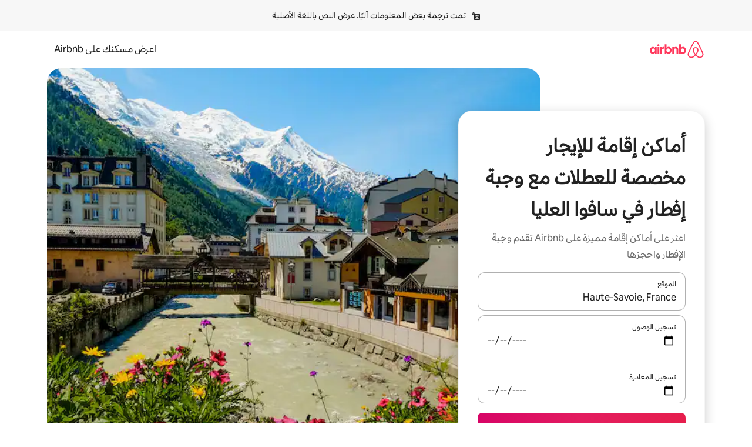

--- FILE ---
content_type: text/html;charset=utf-8
request_url: https://ar.airbnb.com/haute-savoie-france/stays/breakfast
body_size: 133089
content:
<!doctype html>
<html lang="ar" dir="rtl" data-is-hyperloop="true" data-is-async-local-storage="true" class="scrollbar-gutter"><head><meta charSet="utf-8"/><meta name="locale" content="ar"/><meta name="google" content="notranslate"/><meta id="csrf-param-meta-tag" name="csrf-param" content="authenticity_token"/><meta id="csrf-token-meta-tag" name="csrf-token" content=""/><meta id="english-canonical-url" content=""/><meta name="twitter:widgets:csp" content="on"/><meta name="mobile-web-app-capable" content="yes"/><meta name="apple-mobile-web-app-capable" content="yes"/><meta name="application-name" content="Airbnb"/><meta name="apple-mobile-web-app-title" content="Airbnb"/><meta name="theme-color" content="#ffffff"/><meta name="msapplication-navbutton-color" content="#ffffff"/><meta name="apple-mobile-web-app-status-bar-style" content="black-translucent"/><meta name="msapplication-starturl" content="/?utm_source=homescreen"/><style id="seo-css-reset" type="text/css"> @font-face { font-family: 'Airbnb Cereal VF'; src: url('https://a0.muscache.com/airbnb/static/airbnb-dls-web/build/fonts/cereal-variable/AirbnbCerealVF_W_Wght.8816d9e5c3b6a860636193e36b6ac4e4.woff2') format('woff2 supports variations'), url('https://a0.muscache.com/airbnb/static/airbnb-dls-web/build/fonts/cereal-variable/AirbnbCerealVF_W_Wght.8816d9e5c3b6a860636193e36b6ac4e4.woff2') format('woff2-variations'); font-style: normal; unicode-range: U+0000-03FF, U+0500-058F, U+0700-074F, U+0780-FAFF, U+FE00-FE6F, U+FF00-EFFFF, U+FFFFE-10FFFF; font-display: swap; } @font-face { font-family: 'Airbnb Cereal VF'; src: url('https://a0.muscache.com/airbnb/static/airbnb-dls-web/build/fonts/cereal-variable/AirbnbCerealVF_Italics_W_Wght.bd5e0f97cea11e9264b40656a83357ec.woff2') format('woff2 supports variations'), url('https://a0.muscache.com/airbnb/static/airbnb-dls-web/build/fonts/cereal-variable/AirbnbCerealVF_Italics_W_Wght.bd5e0f97cea11e9264b40656a83357ec.woff2') format('woff2-variations'); font-style: italic; unicode-range: U+0000-03FF, U+0500-058F, U+0700-074F, U+0780-FAFF, U+FE00-FE6F, U+FF00-EFFFF, U+FFFFE-10FFFF; font-display: swap; } @font-face { font-family: 'Airbnb Cereal VF'; unicode-range: U+0600-06FF, U+0750-077F; font-style: normal; src: url('https://a0.muscache.com/airbnb/static/airbnb-dls-web/build/fonts/cereal-variable/AirbnbCerealVF_Arabic_W_Wght.6bee4dd7ab27ef998da2f3a25ae61b48.woff2') format('woff2 supports variations'), url('https://a0.muscache.com/airbnb/static/airbnb-dls-web/build/fonts/cereal-variable/AirbnbCerealVF_Arabic_W_Wght.6bee4dd7ab27ef998da2f3a25ae61b48.woff2') format('woff2-variations'); font-display: swap; } @font-face { font-family: 'Airbnb Cereal VF'; unicode-range: U+0400-04FF; font-style: normal; src: url('https://a0.muscache.com/airbnb/static/airbnb-dls-web/build/fonts/cereal-variable/AirbnbCerealVF_Cyril_W_Wght.df06d21e3ece5673610c24f0090979ff.woff2') format('woff2 supports variations'), url('https://a0.muscache.com/airbnb/static/airbnb-dls-web/build/fonts/cereal-variable/AirbnbCerealVF_Cyril_W_Wght.df06d21e3ece5673610c24f0090979ff.woff2') format('woff2-variations'); font-display: swap; } @font-face { font-family: 'Airbnb Cereal VF'; unicode-range: U+0590-05FF, U+FB00-FB4F; font-style: normal; src: url('https://a0.muscache.com/airbnb/static/airbnb-dls-web/build/fonts/cereal-variable/AirbnbCerealVF_Hebrew_W_Wght.8c6defa083bcccea47d68d872b5a2b0c.woff2') format('woff2 supports variations'), url('https://a0.muscache.com/airbnb/static/airbnb-dls-web/build/fonts/cereal-variable/AirbnbCerealVF_Hebrew_W_Wght.8c6defa083bcccea47d68d872b5a2b0c.woff2') format('woff2-variations'); font-display: swap; } @font-face { font-family: 'Airbnb Cereal VF'; src: url('https://a0.muscache.com/airbnb/static/airbnb-dls-web/build/fonts/cereal-variable/AirbnbCerealVF_W_Wght.8816d9e5c3b6a860636193e36b6ac4e4.woff2') format('woff2 supports variations'), url('https://a0.muscache.com/airbnb/static/airbnb-dls-web/build/fonts/cereal-variable/AirbnbCerealVF_W_Wght.8816d9e5c3b6a860636193e36b6ac4e4.woff2') format('woff2-variations'); font-style: normal; font-display: swap; } @font-face { font-family: 'Airbnb Cereal VF'; unicode-range: U+0900-097F; font-style: normal; src: url('https://a0.muscache.com/airbnb/static/airbnb-dls-web/build/fonts/cereal-variable/AirbnbCerealVF_Deva_W_Wght.b498e56f4d652dd9addb81cdafd7e6d8.woff2') format('woff2 supports variations'), url('https://a0.muscache.com/airbnb/static/airbnb-dls-web/build/fonts/cereal-variable/AirbnbCerealVF_Deva_W_Wght.b498e56f4d652dd9addb81cdafd7e6d8.woff2') format('woff2-variations'); font-display: swap; } @font-face { font-family: 'Airbnb Cereal VF'; unicode-range: U+0E00-0E7F; font-style: normal; src: url('https://a0.muscache.com/airbnb/static/airbnb-dls-web/build/fonts/cereal-variable/AirbnbCerealVF_ThaiLp_W_Wght.e40f7fff25db11840de609db35118844.woff2') format('woff2 supports variations'), url('https://a0.muscache.com/airbnb/static/airbnb-dls-web/build/fonts/cereal-variable/AirbnbCerealVF_ThaiLp_W_Wght.e40f7fff25db11840de609db35118844.woff2') format('woff2-variations'); font-display: swap; } @font-face { font-family: 'Airbnb Cereal VF'; unicode-range: U+0370-03FF; font-style: normal; src: url('https://a0.muscache.com/airbnb/static/airbnb-dls-web/build/fonts/cereal-variable/AirbnbCerealVF_Greek_W_Wght.4eec7b9ea9093264b972a6eb2a7f13b8.woff2') format('woff2 supports variations'), url('https://a0.muscache.com/airbnb/static/airbnb-dls-web/build/fonts/cereal-variable/AirbnbCerealVF_Greek_W_Wght.4eec7b9ea9093264b972a6eb2a7f13b8.woff2') format('woff2-variations'); font-display: swap; } html{font-family: Airbnb Cereal VF,Circular,-apple-system,BlinkMacSystemFont,Roboto,Helvetica Neue,sans-serif;color:inherit;-webkit-font-smoothing:antialiased;-moz-osx-font-smoothing:grayscale;font-synthesis:none;}body{font-size:14px;line-height:1.43;}*,::before,::after{box-sizing:border-box;}html,body,blockquote,dl,dd,h1,h2,h3,h4,h5,h6,hr,figure,p,pre,fieldset{margin:0;padding:0;border:0;}article,aside,details,figcaption,figure,footer,header,hgroup,menu,nav,section{display:block;}ol,ul{list-style:none;margin:0;padding:0;}a{text-decoration:none;color:inherit}input{font-family:inherit;}table{border-collapse:collapse;}.screen-reader-only{border:0;clip:rect(0,0,0,0);height:1px;margin:-1px;overflow:hidden;padding:0;position:absolute;width:1px}.screen-reader-only-focusable:focus{clip:auto;height:auto;margin:0;overflow:visible;position:static;width:auto}.skip-to-content:focus{background-color:#fff;font-size:18px;padding:0 24px;position:absolute;left:3px;line-height:64px;top:3px;z-index:10000}</style><script src="https://a0.muscache.com/airbnb/static/packages/web/common/frontend/hyperloop-browser/metroRequire.227ca10613.js" defer="" crossorigin="anonymous"></script><script src="https://a0.muscache.com/airbnb/static/packages/web/common/frontend/hyperloop-browser/shims_post_modules.6052315266.js" defer="" crossorigin="anonymous"></script><script src="https://a0.muscache.com/airbnb/static/packages/web/ar/frontend/airmetro/browser/asyncRequire.2c7c8c6bfb.js" defer="" crossorigin="anonymous"></script><script src="https://a0.muscache.com/airbnb/static/packages/web/common/frontend/hyperloop-browser/coreV2.1baf1d8370.js" defer="" crossorigin="anonymous"></script><script src="https://a0.muscache.com/airbnb/static/packages/web/common/b7d9.551822d9e2.js" defer="" crossorigin="anonymous"></script><script src="https://a0.muscache.com/airbnb/static/packages/web/common/frontend/seo-loop/routeHandler.9a8337f848.js" defer="" crossorigin="anonymous"></script><script src="https://a0.muscache.com/airbnb/static/packages/web/common/2148.0f63fd6432.js" defer="" crossorigin="anonymous"></script><script src="https://a0.muscache.com/airbnb/static/packages/web/common/217f.cf14833904.js" defer="" crossorigin="anonymous"></script><script src="https://a0.muscache.com/airbnb/static/packages/web/common/e18a.e9e13a26ba.js" defer="" crossorigin="anonymous"></script><script src="https://a0.muscache.com/airbnb/static/packages/web/common/57a4.3ca2794f03.js" defer="" crossorigin="anonymous"></script><script src="https://a0.muscache.com/airbnb/static/packages/web/common/42cb.f078b943dc.js" defer="" crossorigin="anonymous"></script><script src="https://a0.muscache.com/airbnb/static/packages/web/common/frontend/moment-more-formats/src/locale/ar.af53490f12.js" defer="" crossorigin="anonymous"></script><script src="https://a0.muscache.com/airbnb/static/packages/web/common/frontend/seo-loop/apps/landing-pages/initializer.fb05ba9774.js" defer="" crossorigin="anonymous"></script><script src="https://a0.muscache.com/airbnb/static/packages/web/ar/ce9a.623c868cf6.js" defer="" crossorigin="anonymous"></script><script src="https://a0.muscache.com/airbnb/static/packages/web/common/frontend/landing-pages/page-types/stays/StaysRouteContainer.d710a13f78.js" defer="" crossorigin="anonymous"></script><script src="https://a0.muscache.com/airbnb/static/packages/web/common/5f7b.b799c97589.js" defer="" crossorigin="anonymous"></script><script src="https://a0.muscache.com/airbnb/static/packages/web/common/0a2f.411bade0ca.js" defer="" crossorigin="anonymous"></script><script src="https://a0.muscache.com/airbnb/static/packages/web/common/0c01.bc5f9cc91b.js" defer="" crossorigin="anonymous"></script><script src="https://a0.muscache.com/airbnb/static/packages/web/common/ae27.e7c562abe0.js" defer="" crossorigin="anonymous"></script><script src="https://a0.muscache.com/airbnb/static/packages/web/common/5b92.544df6384c.js" defer="" crossorigin="anonymous"></script><script src="https://a0.muscache.com/airbnb/static/packages/web/common/9a38.8715bc6d28.js" defer="" crossorigin="anonymous"></script><script src="https://a0.muscache.com/airbnb/static/packages/web/common/e2da.c2c4778107.js" defer="" crossorigin="anonymous"></script><script src="https://a0.muscache.com/airbnb/static/packages/web/common/c6a9.e034875fb3.js" defer="" crossorigin="anonymous"></script><script src="https://a0.muscache.com/airbnb/static/packages/web/common/frontend/seo-loop/apps/landing-pages/client.4ded56a1eb.js" defer="" crossorigin="anonymous"></script><script>(function() {
  // pg_pixel is no-op now.
})()</script><script>"undefined"!=typeof window&&window.addEventListener("error",function e(r){if(window._errorReportingInitialized)return void window.removeEventListener("error",e);const{error:n}=r;if(!n)return;const o=r.message||n.message,t=/Requiring unknown module/.test(o)?.01:.1;if(Math.random()>t)return;const{locale:a,tracking_context:i}=window[Symbol.for("__ global cache key __")]?.["string | airbnb-bootstrap-data"]?.["_bootstrap-layout-init"]??{},s=a||navigator.language,l=location.pathname,c="undefined"!=typeof window?{tags:{loggingSource:"browser",sampleRate:String(t)}}:{sampleRate:String(t)};fetch("https://notify.bugsnag.com/",{headers:{"Bugsnag-Payload-Version":"5"},body:JSON.stringify({apiKey:"e393bc25e52fe915ffb56c14ddf2ff1b",payloadVersion:"5",notifier:{name:"Bugsnag JavaScript",version:"0.0.5-AirbnbUnhandledBufferedErrorCustomFetch",url:""},events:[{exceptions:[{errorClass:n.name,message:o,stacktrace:[{file:r.filename,lineNumber:r.lineno,columnNumber:r.colno}],type:"browserjs"}],request:{url:location.href},context:l,groupingHash:n.name.concat("-",o,"-",l),unhandled:!0,app:{releaseStage:i?.environment},device:{time:new Date,userAgent:navigator.userAgent},metaData:{infra:{app_name:i?.app,is_buffered_error:!0,loop_name:i?.controller,locale:s,service_worker_url:navigator.serviceWorker?.controller?.scriptURL},...c}}]}),method:"POST"})});</script><script>
// FID init code.
!function(e,n){let t,c,o,i=[];const r={passive:!0,capture:!0},f=new Date,u="pointerup",a="pointercancel";function s(e,n){t||(t=n,c=e,o=new Date,l())}function l(){c>=0&&c<o-f&&(i.forEach(e=>{e(c,t)}),i=[])}function p(t){if(t.cancelable){const c=(t.timeStamp>1e12?new Date:performance.now())-t.timeStamp;"pointerdown"===t.type?function(t,c){function o(){s(t,c),f()}function i(){f()}function f(){n(u,o,r),n(a,i,r)}e(u,o,r),e(a,i,r)}(c,t):s(c,t)}}var w;w=e,["click","mousedown","keydown","touchstart","pointerdown"].forEach(e=>{w(e,p,r)}),self.perfMetrics=self.perfMetrics||{},self.perfMetrics.onFirstInputDelay=function(e){i.push(e),l()},self.perfMetrics.clearFirstInputDelay=function(){t&&(t=null,c=null,o=null)}}(addEventListener,removeEventListener);
// LCP Polyfill code
!function(e,t,n){let o,r,c=0,a=0,s=0,i=!1,l=!0;const f=["IMG","H1","H2","H3","H4","H5","SVG"];let m,d,g;const u=["click","mousedown","keydown","touchstart","pointerdown","scroll"],E={passive:!0,capture:!0};function p(e,t,n){(t>1.000666778*a||o&&!document.body.contains(o))&&(a=t,s=n,o=e,g?.(s,o,a))}function h(e){d?.observe(e)}function N(){if(l)if(i)m||(m={IMG:document.getElementsByTagName("img"),H1:document.getElementsByTagName("h1"),H2:document.getElementsByTagName("h2"),H3:document.getElementsByTagName("h3"),H4:document.getElementsByTagName("h4"),H5:document.getElementsByTagName("h5"),SVG:document.getElementsByTagName("svg")}),f.forEach(e=>{Array.from(m[e]).forEach(e=>{h(e)})}),setTimeout(N,50);else{let e;for(!r&&document.body&&(r=document.createNodeIterator(document.body,NodeFilter.SHOW_ELEMENT,e=>{return t=e,f.includes(t.tagName)||t.hasAttribute("data-lcp-candidate")?NodeFilter.FILTER_ACCEPT:NodeFilter.FILTER_REJECT;var t}));e=r?.nextNode();)h(e);n(N)}}function H(){c=performance.now(),a=0,s=0,o=null,d=new IntersectionObserver(e=>{e.filter(e=>e.isIntersecting).forEach(e=>{!function(e,t,o){const r=t.height*t.width;if(["H1","H2","H3","H4","H5"].includes(e.tagName)){const t=document.createRange();t.selectNodeContents(e),n(()=>{const n=t.getBoundingClientRect(),c=n.height*n.width;o(e,Math.min(c,r),performance.now())})}else if("IMG"!==e.tagName)o(e,r,performance.now());else{const t=()=>n(()=>o(e,r,performance.now()));e.complete?t():e.addEventListener("load",t,{once:!0})}}(e.target,e.intersectionRect,p)})}),n(N),u.forEach(t=>{e(t,y,E)})}function y(e){const t=e.target;("scroll"!==e.type||"expand-trigger"!==t?.className&&"contract-trigger"!==t?.className)&&0!==a&&(performance.now()-c<250||T())}function T(){d?.disconnect(),u.forEach(e=>{t(e,y,E)}),l=!1,d=null}H(),self.perfMetrics=self.perfMetrics||{},self.perfMetrics.onLargestContentfulPaint=function(e){g=e,0!==s&&null!==o&&g(s,o,a)},self.perfMetrics.startSearchingForLargestContentfulPaint=H.bind(null,!1),self.perfMetrics.stopSearchingForLargestContentfulPaint=T,self.perfMetrics.markIsHydratedForLargestContentfulPaint=()=>{i=!0},self.perfMetrics.registerLCPCandidate=h,self.perfMetrics.inspectLCPTarget=()=>o}(addEventListener,removeEventListener,requestAnimationFrame);
// INP init code.
!function(e){let n,t=0;const r={value:-1,entries:[]};let i,o=[];const s=new Map;let a,c=0,l=1/0,u=0;function f(){return null!=a?c:null!=performance.interactionCount?performance.interactionCount:0}function d(){return f()-t}function p(e){e.forEach(e=>{e.interactionId&&function(e){if(null==e.interactionId)return;const n=o[o.length-1],t=s.get(e.interactionId);if(null!=t||o.length<10||e.duration>n.latency){if(null!=t)t.entries.push(e),t.latency=Math.max(t.latency,e.duration);else{const n={id:e.interactionId,latency:e.duration,entries:[e]};o.push(n),s.set(e.interactionId,n)}o.sort((e,n)=>n.latency-e.latency),o.splice(10).forEach(e=>{s.delete(e.id)})}}(e)});const n=function(){const e=Math.min(o.length-1,Math.floor(d()/50));return o[e]}();n&&n.latency!==r.value&&(r.value=n.latency,r.entries=n.entries,v())}function v(){r.value>=0&&i&&i(r.value,r.entries)}"PerformanceObserver"in window&&PerformanceObserver.supportedEntryTypes&&PerformanceObserver.supportedEntryTypes.includes("event")&&("interactionCount"in performance||null!=a||PerformanceObserver.supportedEntryTypes&&PerformanceObserver.supportedEntryTypes.includes("event")&&(a=new PerformanceObserver(e=>{Promise.resolve().then(()=>{e.getEntries().forEach(e=>{e.interactionId&&(l=Math.min(l,e.interactionId),u=Math.max(u,e.interactionId),c=u?(u-l)/7+1:0)})})}),a.observe({type:"event",buffered:!0,durationThreshold:0})),n=new PerformanceObserver(e=>{Promise.resolve().then(()=>{p(e.getEntries())})}),n.observe({type:"event",buffered:!0,durationThreshold:40}),n.observe({type:"first-input",buffered:!0}),e("visibilitychange",function(){null!=n&&"hidden"===document.visibilityState&&(p(n.takeRecords()),r.value<0&&d()>0&&(r.value=0,r.entries=[]),v())},!0),e("pageshow",function(e){e.persisted&&(o=[],s.clear(),t=f(),r.value=-1,r.entries=[])},!0)),self.perfMetrics=self.perfMetrics||{},self.perfMetrics.onInp=function(e){r.value>=0?e(r.value,r.entries):i=e},self.perfMetrics.clearInp=function(){o=[],s.clear(),t=0,c=0,l=1/0,u=0,r.value=-1,r.entries=[]}}(addEventListener);
</script><script>((e,t,o,n)=>{if(!n.supports("(font: -apple-system-body) and (-webkit-touch-callout: default)"))return;const d=e.createElement("div");d.setAttribute("style","font: -apple-system-body"),t.appendChild(d),"17px"===o(d).fontSize&&t.style.setProperty("font-size","16px"),t.removeChild(d)})(document,document.documentElement,getComputedStyle,CSS);</script><script>(()=>{if("undefined"==typeof window)return;if("ScrollTimeline"in window)return;const n=new Map;window.queuedAnimations=n,window.queuedAnimationsLoaded=new AbortController,window.addEventListener("animationstart",i=>{const e=i.target;e.getAnimations().filter(n=>n.animationName===i.animationName).forEach(i=>{n.set(i,e)})},{signal:window.queuedAnimationsLoaded.signal})})();</script><link rel="search" type="application/opensearchdescription+xml" href="/opensearch.xml" title="Airbnb"/><link rel="apple-touch-icon" href="https://a0.muscache.com/airbnb/static/icons/apple-touch-icon-76x76-3b313d93b1b5823293524b9764352ac9.png"/><link rel="apple-touch-icon" sizes="76x76" href="https://a0.muscache.com/airbnb/static/icons/apple-touch-icon-76x76-3b313d93b1b5823293524b9764352ac9.png"/><link rel="apple-touch-icon" sizes="120x120" href="https://a0.muscache.com/airbnb/static/icons/apple-touch-icon-120x120-52b1adb4fe3a8f825fc4b143de12ea4b.png"/><link rel="apple-touch-icon" sizes="152x152" href="https://a0.muscache.com/airbnb/static/icons/apple-touch-icon-152x152-7b7c6444b63d8b6ebad9dae7169e5ed6.png"/><link rel="apple-touch-icon" sizes="180x180" href="https://a0.muscache.com/airbnb/static/icons/apple-touch-icon-180x180-bcbe0e3960cd084eb8eaf1353cf3c730.png"/><link rel="icon" sizes="192x192" href="https://a0.muscache.com/im/pictures/airbnb-platform-assets/AirbnbPlatformAssets-Favicons/original/0d189acb-3f82-4b2c-b95f-ad1d6a803d13.png?im_w=240"/><link rel="shortcut icon" sizes="76x76" type="image/png" href="https://a0.muscache.com/im/pictures/airbnb-platform-assets/AirbnbPlatformAssets-Favicons/original/0d189acb-3f82-4b2c-b95f-ad1d6a803d13.png?im_w=240"/><link rel="mask-icon" href="https://a0.muscache.com/pictures/airbnb-platform-assets/AirbnbPlatformAssets-Favicons/original/304e8c59-05df-4fab-9846-f69fd7f749b0.svg?im_w=240" color="#FF5A5F"/><link rel="apple-touch-icon" href="https://a0.muscache.com/airbnb/static/icons/apple-touch-icon-76x76-3b313d93b1b5823293524b9764352ac9.png"/><link rel="apple-touch-icon" sizes="76x76" href="https://a0.muscache.com/airbnb/static/icons/apple-touch-icon-76x76-3b313d93b1b5823293524b9764352ac9.png"/><link rel="apple-touch-icon" sizes="120x120" href="https://a0.muscache.com/airbnb/static/icons/apple-touch-icon-120x120-52b1adb4fe3a8f825fc4b143de12ea4b.png"/><link rel="apple-touch-icon" sizes="152x152" href="https://a0.muscache.com/airbnb/static/icons/apple-touch-icon-152x152-7b7c6444b63d8b6ebad9dae7169e5ed6.png"/><link rel="apple-touch-icon" sizes="180x180" href="https://a0.muscache.com/airbnb/static/icons/apple-touch-icon-180x180-bcbe0e3960cd084eb8eaf1353cf3c730.png"/><link rel="icon" sizes="192x192" href="https://a0.muscache.com/im/pictures/airbnb-platform-assets/AirbnbPlatformAssets-Favicons/original/0d189acb-3f82-4b2c-b95f-ad1d6a803d13.png?im_w=240"/><link rel="shortcut icon" sizes="76x76" type="image/png" href="https://a0.muscache.com/im/pictures/airbnb-platform-assets/AirbnbPlatformAssets-Favicons/original/0d189acb-3f82-4b2c-b95f-ad1d6a803d13.png?im_w=240"/><link rel="mask-icon" href="https://a0.muscache.com/pictures/airbnb-platform-assets/AirbnbPlatformAssets-Favicons/original/304e8c59-05df-4fab-9846-f69fd7f749b0.svg?im_w=240" color="#FF5A5F"/><style id="aphrodite" type="text/css" data-aphrodite="true">._1iy98nd{pointer-events:none !important;-webkit-user-select:none !important;user-select:none !important;white-space:pre-wrap !important;padding-right:0px !important;padding-left:0px !important;font-family:Airbnb Cereal VF,Circular,-apple-system,BlinkMacSystemFont,Roboto,Helvetica Neue,sans-serif !important;font-size:1.125rem !important;}._7h1p0g{margin:0 !important;padding:0 !important;}</style><style id="linaria" type="text/css" data-linaria="true">.c1jo210i.c1jo210i.c1jo210i{display:grid;}

.cnk25hy.cnk25hy.cnk25hy{height:100%;}

.e1mkvczo.e1mkvczo.e1mkvczo{grid-row:1;grid-column:1;}

.dir.perb90o.perb90o.perb90o{transition:opacity 75ms var(--motion-linear-curve-animation-timing-function), visibility 75ms var(--motion-linear-curve-animation-timing-function);}

.ni1yqzk.ni1yqzk.ni1yqzk{opacity:1;visibility:visible;}

.rgyynxb.rgyynxb.rgyynxb{opacity:0;visibility:hidden;}
.cyqdyy.cyqdyy.cyqdyy{position:relative;}

.dir.cyqdyy.cyqdyy.cyqdyy{background-color:var(--palette-white);}

.vz2oe5x.vz2oe5x.vz2oe5x{--view-transition_play-state:running;}

.vg7vsjx.vg7vsjx.vg7vsjx{height:100%;}

.v1cv8r21.v1cv8r21.v1cv8r21{display:contents;}

.vyb6402.vyb6402.vyb6402:where(.contextual-grow)::view-transition-group(container),.vyb6402.vyb6402.vyb6402:where(.contextual-grow)::view-transition-group(container-content){mix-blend-mode:normal;overflow:hidden;}

.dir.vyb6402.vyb6402.vyb6402:where(.contextual-grow)::view-transition-group(container),.dir.vyb6402.vyb6402.vyb6402:where(.contextual-grow)::view-transition-group(container-content){border-radius:var(--container-border-radius,15px);}

.dir.vyb6402.vyb6402.vyb6402:where(.contextual-grow)::view-transition-group(container){border-bottom:var(--container-border,none);}

@media (prefers-reduced-motion:no-preference){
.vyb6402.vyb6402.vyb6402:where(.contextual-grow).exit.exit.exit::view-transition-old(container){--view-transition_mix-blend-mode:plus-lighter;opacity:var(--view-transition-fade-effect_opacity-from);--view-transition-fade-effect_opacity-from:1;--view-transition-fade-effect_duration:75ms;--view-transition-fade-effect_transition_timing-function:var(--motion-linear-curve-animation-timing-function);--view-transition-fade-effect_delay:var(--contextual-grow_fade-delay,50ms);animation:var(--reduced-motion_duration,var(--view-transition-fade-effect_duration,200ms)) var(--view-transition-fade-effect_timing-function,linear) var(--view-transition-fade-effect_delay,0ms) 1 normal var(--view-transition_fill-mode,both) var(--view-transition_play-state,paused) fade-vyb6402;}

.dir.vyb6402.vyb6402.vyb6402:where(.contextual-grow).exit.exit.exit::view-transition-old(container){animation:var(--reduced-motion_duration,var(--view-transition-fade-effect_duration,200ms)) var(--view-transition-fade-effect_timing-function,linear) var(--view-transition-fade-effect_delay,0ms) 1 normal var(--view-transition_fill-mode,both) var(--view-transition_play-state,paused) fade-vyb6402;}

@keyframes fade-vyb6402{
from{opacity:var(--view-transition-fade-effect_opacity-from,0);visibility:visible;}

to{opacity:var(--view-transition-fade-effect_opacity-to,1);}}}

@media (prefers-reduced-motion:reduce),(update:slow),(update:none){
.vyb6402.vyb6402.vyb6402:where(.contextual-grow).exit.exit.exit::view-transition-old(container){--view-transition_mix-blend-mode:plus-lighter;opacity:var(--view-transition-fade-effect_opacity-from);}

.dir.vyb6402.vyb6402.vyb6402:where(.contextual-grow).exit.exit.exit::view-transition-old(container){animation:var(--reduced-motion_duration,var(--view-transition-fade-effect_duration,200ms)) var(--view-transition-fade-effect_timing-function,linear) var(--view-transition-fade-effect_delay,0ms) 1 normal var(--view-transition_fill-mode,both) var(--view-transition_play-state,paused) fade-vyb6402;}

@keyframes fade-vyb6402{
from{opacity:var(--view-transition-fade-effect_opacity-from,0);visibility:visible;}

to{opacity:var(--view-transition-fade-effect_opacity-to,1);}}}

@media (prefers-reduced-motion:no-preference){
.vyb6402.vyb6402.vyb6402:where(.contextual-grow).enter.enter.enter::view-transition-old(container){--view-transition_mix-blend-mode:plus-lighter;opacity:var(--view-transition-fade-effect_opacity-from);--view-transition-fade-effect_opacity-from:1;--view-transition-fade-effect_opacity-to:0;--view-transition-fade-effect_duration:75ms;--view-transition-fade-effect_transition_timing-function:var(--motion-linear-curve-animation-timing-function);--view-transition-fade-effect_delay:var(--contextual-grow_fade-delay,50ms);animation:var(--reduced-motion_duration,var(--view-transition-fade-effect_duration,200ms)) var(--view-transition-fade-effect_timing-function,linear) var(--view-transition-fade-effect_delay,0ms) 1 normal var(--view-transition_fill-mode,both) var(--view-transition_play-state,paused) fade-vyb6402;--view-transition-scale-effect_duration:500ms;animation:var(--reduced-motion_duration,var(--view-transition-scale-effect_duration,200ms)) var(--view-transition-scale-effect_timing-function,var(--motion-standard-curve-animation-timing-function)) var(--view-transition-scale-effect_delay,0ms) 1 normal var(--view-transition_fill-mode,both) var(--view-transition_play-state,paused) scale-vyb6402;}

.dir.vyb6402.vyb6402.vyb6402:where(.contextual-grow).enter.enter.enter::view-transition-old(container){animation:var(--reduced-motion_duration,var(--view-transition-fade-effect_duration,200ms)) var(--view-transition-fade-effect_timing-function,linear) var(--view-transition-fade-effect_delay,0ms) 1 normal var(--view-transition_fill-mode,both) var(--view-transition_play-state,paused) fade-vyb6402,var(--reduced-motion_duration,var(--view-transition-scale-effect_duration,200ms)) var(--view-transition-scale-effect_timing-function,var(--motion-standard-curve-animation-timing-function)) var(--view-transition-scale-effect_delay,0ms) 1 normal var(--view-transition_fill-mode,both) var(--view-transition_play-state,paused) scale-vyb6402;}

@keyframes fade-vyb6402{
from{opacity:var(--view-transition-fade-effect_opacity-from,0);visibility:visible;}

to{opacity:var(--view-transition-fade-effect_opacity-to,1);}}

@keyframes scale-vyb6402{
from{filter:var(--view-transition_from-filter);visibility:visible;scale:var(--view-transition-scale-effect_from,1);}

to{filter:var(--view-transition_to-filter);scale:var(--view-transition-scale-effect_to,0);}}}

@media (prefers-reduced-motion:reduce),(update:slow),(update:none){
.vyb6402.vyb6402.vyb6402:where(.contextual-grow).enter.enter.enter::view-transition-old(container){--view-transition_mix-blend-mode:plus-lighter;opacity:var(--view-transition-fade-effect_opacity-from);}

.dir.vyb6402.vyb6402.vyb6402:where(.contextual-grow).enter.enter.enter::view-transition-old(container){animation:var(--reduced-motion_duration,var(--view-transition-fade-effect_duration,200ms)) var(--view-transition-fade-effect_timing-function,linear) var(--view-transition-fade-effect_delay,0ms) 1 normal var(--view-transition_fill-mode,both) var(--view-transition_play-state,paused) fade-vyb6402;}

@keyframes fade-vyb6402{
from{opacity:var(--view-transition-fade-effect_opacity-from,0);visibility:visible;}

to{opacity:var(--view-transition-fade-effect_opacity-to,1);}}}

@media (prefers-reduced-motion:no-preference){
.vyb6402.vyb6402.vyb6402:where(.contextual-grow).enter.enter.enter::view-transition-new(container){--view-transition_mix-blend-mode:plus-lighter;opacity:var(--view-transition-fade-effect_opacity-from);--view-transition-fade-effect_opacity-from:1;--view-transition-fade-effect_duration:75ms;--view-transition-fade-effect_transition_timing-function:var(--motion-linear-curve-animation-timing-function);--view-transition-fade-effect_delay:var(--contextual-grow_fade-delay,50ms);animation:var(--reduced-motion_duration,var(--view-transition-fade-effect_duration,200ms)) var(--view-transition-fade-effect_timing-function,linear) var(--view-transition-fade-effect_delay,0ms) 1 normal var(--view-transition_fill-mode,both) var(--view-transition_play-state,paused) fade-vyb6402;animation:var(--reduced-motion_duration,var(--view-transition-scale-effect_duration,200ms)) var(--view-transition-scale-effect_timing-function,var(--motion-standard-curve-animation-timing-function)) var(--view-transition-scale-effect_delay,0ms) 1 normal var(--view-transition_fill-mode,both) var(--view-transition_play-state,paused) scale-vyb6402;}

.dir.vyb6402.vyb6402.vyb6402:where(.contextual-grow).enter.enter.enter::view-transition-new(container){animation:var(--reduced-motion_duration,var(--view-transition-fade-effect_duration,200ms)) var(--view-transition-fade-effect_timing-function,linear) var(--view-transition-fade-effect_delay,0ms) 1 normal var(--view-transition_fill-mode,both) var(--view-transition_play-state,paused) fade-vyb6402;}

@keyframes fade-vyb6402{
from{opacity:var(--view-transition-fade-effect_opacity-from,0);visibility:visible;}

to{opacity:var(--view-transition-fade-effect_opacity-to,1);}}

@keyframes scale-vyb6402{
from{filter:var(--view-transition_from-filter);visibility:visible;scale:var(--view-transition-scale-effect_from,1);}

to{filter:var(--view-transition_to-filter);scale:var(--view-transition-scale-effect_to,0);}}}

@media (prefers-reduced-motion:reduce),(update:slow),(update:none){
.vyb6402.vyb6402.vyb6402:where(.contextual-grow).enter.enter.enter::view-transition-new(container){--view-transition_mix-blend-mode:plus-lighter;opacity:var(--view-transition-fade-effect_opacity-from);}

.dir.vyb6402.vyb6402.vyb6402:where(.contextual-grow).enter.enter.enter::view-transition-new(container){animation:var(--reduced-motion_duration,var(--view-transition-fade-effect_duration,200ms)) var(--view-transition-fade-effect_timing-function,linear) var(--view-transition-fade-effect_delay,0ms) 1 normal var(--view-transition_fill-mode,both) var(--view-transition_play-state,paused) fade-vyb6402;}

@keyframes fade-vyb6402{
from{opacity:var(--view-transition-fade-effect_opacity-from,0);visibility:visible;}

to{opacity:var(--view-transition-fade-effect_opacity-to,1);}}}

.vyb6402.vyb6402.vyb6402:where(.contextual-grow)::view-transition-new(container-content){mix-blend-mode:normal;}

@media (prefers-reduced-motion:no-preference){
.vyb6402.vyb6402.vyb6402:where(.contextual-grow).enter.enter.enter::view-transition-old(container-content){mix-blend-mode:normal;--view-transition_mix-blend-mode:plus-lighter;opacity:var(--view-transition-fade-effect_opacity-from);--view-transition-fade-effect_opacity-from:1;--view-transition-fade-effect_opacity-to:0;--view-transition-fade-effect_duration:75ms;--view-transition-fade-effect_transition_timing-function:var(--motion-linear-curve-animation-timing-function);--view-transition-fade-effect_delay:var(--contextual-grow_fade-delay,50ms);animation:var(--reduced-motion_duration,var(--view-transition-fade-effect_duration,200ms)) var(--view-transition-fade-effect_timing-function,linear) var(--view-transition-fade-effect_delay,0ms) 1 normal var(--view-transition_fill-mode,both) var(--view-transition_play-state,paused) fade-vyb6402;}

.dir.vyb6402.vyb6402.vyb6402:where(.contextual-grow).enter.enter.enter::view-transition-old(container-content){animation:var(--reduced-motion_duration,var(--view-transition-fade-effect_duration,200ms)) var(--view-transition-fade-effect_timing-function,linear) var(--view-transition-fade-effect_delay,0ms) 1 normal var(--view-transition_fill-mode,both) var(--view-transition_play-state,paused) fade-vyb6402;}

@keyframes fade-vyb6402{
from{opacity:var(--view-transition-fade-effect_opacity-from,0);visibility:visible;}

to{opacity:var(--view-transition-fade-effect_opacity-to,1);}}}

@media (prefers-reduced-motion:reduce),(update:slow),(update:none){
.vyb6402.vyb6402.vyb6402:where(.contextual-grow).enter.enter.enter::view-transition-old(container-content){--view-transition_mix-blend-mode:plus-lighter;opacity:var(--view-transition-fade-effect_opacity-from);}

.dir.vyb6402.vyb6402.vyb6402:where(.contextual-grow).enter.enter.enter::view-transition-old(container-content){animation:var(--reduced-motion_duration,var(--view-transition-fade-effect_duration,200ms)) var(--view-transition-fade-effect_timing-function,linear) var(--view-transition-fade-effect_delay,0ms) 1 normal var(--view-transition_fill-mode,both) var(--view-transition_play-state,paused) fade-vyb6402;}

@keyframes fade-vyb6402{
from{opacity:var(--view-transition-fade-effect_opacity-from,0);visibility:visible;}

to{opacity:var(--view-transition-fade-effect_opacity-to,1);}}}

@media (prefers-reduced-motion:no-preference){
.vyb6402.vyb6402.vyb6402:where(.contextual-grow).enter.enter.enter::view-transition-new(container-content){mix-blend-mode:normal;--view-transition_mix-blend-mode:plus-lighter;opacity:var(--view-transition-fade-effect_opacity-from);--view-transition-fade-effect_opacity-from:var(--contextual-grow_content-start-opacity,0);--view-transition-fade-effect_duration:75ms;--view-transition-fade-effect_transition_timing-function:var(--motion-linear-curve-animation-timing-function);--view-transition-fade-effect_delay:var(--contextual-grow_fade-delay,50ms);animation:var(--reduced-motion_duration,var(--view-transition-fade-effect_duration,200ms)) var(--view-transition-fade-effect_timing-function,linear) var(--view-transition-fade-effect_delay,0ms) 1 normal var(--view-transition_fill-mode,both) var(--view-transition_play-state,paused) fade-vyb6402;}

.dir.vyb6402.vyb6402.vyb6402:where(.contextual-grow).enter.enter.enter::view-transition-new(container-content){animation:var(--reduced-motion_duration,var(--view-transition-fade-effect_duration,200ms)) var(--view-transition-fade-effect_timing-function,linear) var(--view-transition-fade-effect_delay,0ms) 1 normal var(--view-transition_fill-mode,both) var(--view-transition_play-state,paused) fade-vyb6402;}

@keyframes fade-vyb6402{
from{opacity:var(--view-transition-fade-effect_opacity-from,0);visibility:visible;}

to{opacity:var(--view-transition-fade-effect_opacity-to,1);}}}

@media (prefers-reduced-motion:reduce),(update:slow),(update:none){
.vyb6402.vyb6402.vyb6402:where(.contextual-grow).enter.enter.enter::view-transition-new(container-content){--view-transition_mix-blend-mode:plus-lighter;opacity:var(--view-transition-fade-effect_opacity-from);}

.dir.vyb6402.vyb6402.vyb6402:where(.contextual-grow).enter.enter.enter::view-transition-new(container-content){animation:var(--reduced-motion_duration,var(--view-transition-fade-effect_duration,200ms)) var(--view-transition-fade-effect_timing-function,linear) var(--view-transition-fade-effect_delay,0ms) 1 normal var(--view-transition_fill-mode,both) var(--view-transition_play-state,paused) fade-vyb6402;}

@keyframes fade-vyb6402{
from{opacity:var(--view-transition-fade-effect_opacity-from,0);visibility:visible;}

to{opacity:var(--view-transition-fade-effect_opacity-to,1);}}}

@media (prefers-reduced-motion:no-preference){
.vyb6402.vyb6402.vyb6402:where(.contextual-grow).exit.exit.exit::view-transition-old(container-content){--view-transition_mix-blend-mode:plus-lighter;opacity:var(--view-transition-fade-effect_opacity-from);--view-transition-fade-effect_opacity-from:1;--view-transition-fade-effect_opacity-to:0;--view-transition-fade-effect_duration:75ms;--view-transition-fade-effect_transition_timing-function:var(--motion-linear-curve-animation-timing-function);--view-transition-fade-effect_delay:var(--contextual-grow_fade-delay,50ms);animation:var(--reduced-motion_duration,var(--view-transition-fade-effect_duration,200ms)) var(--view-transition-fade-effect_timing-function,linear) var(--view-transition-fade-effect_delay,0ms) 1 normal var(--view-transition_fill-mode,both) var(--view-transition_play-state,paused) fade-vyb6402;}

.dir.vyb6402.vyb6402.vyb6402:where(.contextual-grow).exit.exit.exit::view-transition-old(container-content){animation:var(--reduced-motion_duration,var(--view-transition-fade-effect_duration,200ms)) var(--view-transition-fade-effect_timing-function,linear) var(--view-transition-fade-effect_delay,0ms) 1 normal var(--view-transition_fill-mode,both) var(--view-transition_play-state,paused) fade-vyb6402;}

@keyframes fade-vyb6402{
from{opacity:var(--view-transition-fade-effect_opacity-from,0);visibility:visible;}

to{opacity:var(--view-transition-fade-effect_opacity-to,1);}}}

@media (prefers-reduced-motion:reduce),(update:slow),(update:none){
.vyb6402.vyb6402.vyb6402:where(.contextual-grow).exit.exit.exit::view-transition-old(container-content){--view-transition_mix-blend-mode:plus-lighter;opacity:var(--view-transition-fade-effect_opacity-from);}

.dir.vyb6402.vyb6402.vyb6402:where(.contextual-grow).exit.exit.exit::view-transition-old(container-content){animation:var(--reduced-motion_duration,var(--view-transition-fade-effect_duration,200ms)) var(--view-transition-fade-effect_timing-function,linear) var(--view-transition-fade-effect_delay,0ms) 1 normal var(--view-transition_fill-mode,both) var(--view-transition_play-state,paused) fade-vyb6402;}

@keyframes fade-vyb6402{
from{opacity:var(--view-transition-fade-effect_opacity-from,0);visibility:visible;}

to{opacity:var(--view-transition-fade-effect_opacity-to,1);}}}

@media (prefers-reduced-motion:no-preference){
.vyb6402.vyb6402.vyb6402:where(.contextual-grow).exit.exit.exit::view-transition-new(container-content){mix-blend-mode:normal;--view-transition_mix-blend-mode:plus-lighter;opacity:var(--view-transition-fade-effect_opacity-from);--view-transition-fade-effect_duration:75ms;--view-transition-fade-effect_transition_timing-function:var(--motion-linear-curve-animation-timing-function);--view-transition-fade-effect_delay:var(--contextual-grow_fade-delay,50ms);animation:var(--reduced-motion_duration,var(--view-transition-fade-effect_duration,200ms)) var(--view-transition-fade-effect_timing-function,linear) var(--view-transition-fade-effect_delay,0ms) 1 normal var(--view-transition_fill-mode,both) var(--view-transition_play-state,paused) fade-vyb6402;}

.dir.vyb6402.vyb6402.vyb6402:where(.contextual-grow).exit.exit.exit::view-transition-new(container-content){animation:var(--reduced-motion_duration,var(--view-transition-fade-effect_duration,200ms)) var(--view-transition-fade-effect_timing-function,linear) var(--view-transition-fade-effect_delay,0ms) 1 normal var(--view-transition_fill-mode,both) var(--view-transition_play-state,paused) fade-vyb6402;}

@keyframes fade-vyb6402{
from{opacity:var(--view-transition-fade-effect_opacity-from,0);visibility:visible;}

to{opacity:var(--view-transition-fade-effect_opacity-to,1);}}}

@media (prefers-reduced-motion:reduce),(update:slow),(update:none){
.vyb6402.vyb6402.vyb6402:where(.contextual-grow).exit.exit.exit::view-transition-new(container-content){--view-transition_mix-blend-mode:plus-lighter;opacity:var(--view-transition-fade-effect_opacity-from);}

.dir.vyb6402.vyb6402.vyb6402:where(.contextual-grow).exit.exit.exit::view-transition-new(container-content){animation:var(--reduced-motion_duration,var(--view-transition-fade-effect_duration,200ms)) var(--view-transition-fade-effect_timing-function,linear) var(--view-transition-fade-effect_delay,0ms) 1 normal var(--view-transition_fill-mode,both) var(--view-transition_play-state,paused) fade-vyb6402;}

@keyframes fade-vyb6402{
from{opacity:var(--view-transition-fade-effect_opacity-from,0);visibility:visible;}

to{opacity:var(--view-transition-fade-effect_opacity-to,1);}}}

@media (prefers-reduced-motion:no-preference){
.vyb6402.vyb6402.vyb6402:where(.contextual-grow).exit.exit.exit::view-transition-new(container){--view-transition_mix-blend-mode:plus-lighter;opacity:var(--view-transition-fade-effect_opacity-from);--view-transition-fade-effect_duration:75ms;--view-transition-fade-effect_transition_timing-function:var(--motion-linear-curve-animation-timing-function);--view-transition-fade-effect_delay:var(--contextual-grow_fade-delay,50ms);animation:var(--reduced-motion_duration,var(--view-transition-fade-effect_duration,200ms)) var(--view-transition-fade-effect_timing-function,linear) var(--view-transition-fade-effect_delay,0ms) 1 normal var(--view-transition_fill-mode,both) var(--view-transition_play-state,paused) fade-vyb6402;}

.dir.vyb6402.vyb6402.vyb6402:where(.contextual-grow).exit.exit.exit::view-transition-new(container){animation:var(--reduced-motion_duration,var(--view-transition-fade-effect_duration,200ms)) var(--view-transition-fade-effect_timing-function,linear) var(--view-transition-fade-effect_delay,0ms) 1 normal var(--view-transition_fill-mode,both) var(--view-transition_play-state,paused) fade-vyb6402;}

@keyframes fade-vyb6402{
from{opacity:var(--view-transition-fade-effect_opacity-from,0);visibility:visible;}

to{opacity:var(--view-transition-fade-effect_opacity-to,1);}}}

@media (prefers-reduced-motion:reduce),(update:slow),(update:none){
.vyb6402.vyb6402.vyb6402:where(.contextual-grow).exit.exit.exit::view-transition-new(container){--view-transition_mix-blend-mode:plus-lighter;opacity:var(--view-transition-fade-effect_opacity-from);}

.dir.vyb6402.vyb6402.vyb6402:where(.contextual-grow).exit.exit.exit::view-transition-new(container){animation:var(--reduced-motion_duration,var(--view-transition-fade-effect_duration,200ms)) var(--view-transition-fade-effect_timing-function,linear) var(--view-transition-fade-effect_delay,0ms) 1 normal var(--view-transition_fill-mode,both) var(--view-transition_play-state,paused) fade-vyb6402;}

@keyframes fade-vyb6402{
from{opacity:var(--view-transition-fade-effect_opacity-from,0);visibility:visible;}

to{opacity:var(--view-transition-fade-effect_opacity-to,1);}}}

.vyb6402.vyb6402.vyb6402:where(.contextual-grow).enter.enter.enter::view-transition-new(root){display:none;}

.vyb6402.vyb6402.vyb6402:where(.contextual-grow).exit.exit.exit::view-transition-old(root){display:none;}

@media (prefers-reduced-motion:no-preference){
.vyb6402.vyb6402.vyb6402:where(.contextual-grow).enter.enter.enter::view-transition-old(root){--view-transition_mix-blend-mode:plus-lighter;opacity:var(--view-transition-fade-effect_opacity-from);--view-transition-fade-effect_opacity-from:var(--contextual-grow_start-opacity,1);--view-transition-fade-effect_opacity-to:var(--contextual-grow_end-opacity,0);--view-transition-fade-effect_duration:75ms;--view-transition-fade-effect_delay:var(--contextual-grow_fade-delay,50ms);animation:var(--reduced-motion_duration,var(--view-transition-fade-effect_duration,200ms)) var(--view-transition-fade-effect_timing-function,linear) var(--view-transition-fade-effect_delay,0ms) 1 normal var(--view-transition_fill-mode,both) var(--view-transition_play-state,paused) fade-vyb6402;--view-transition-scale-effect_to:var(--contextual-grow_scale--end,0.94);--view-transition-scale-effect_duration:500ms;animation:var(--reduced-motion_duration,var(--view-transition-scale-effect_duration,200ms)) var(--view-transition-scale-effect_timing-function,var(--motion-standard-curve-animation-timing-function)) var(--view-transition-scale-effect_delay,0ms) 1 normal var(--view-transition_fill-mode,both) var(--view-transition_play-state,paused) scale-vyb6402;--view-transition_from-filter:brightness(var(--scrim-animation_end-brightness,1));--view-transition_to-filter:brightness(var(--scrim-animation_start-brightness,0.6));}

.dir.vyb6402.vyb6402.vyb6402:where(.contextual-grow).enter.enter.enter::view-transition-old(root){animation:var(--reduced-motion_duration,var(--view-transition-fade-effect_duration,200ms)) var(--view-transition-fade-effect_timing-function,linear) var(--view-transition-fade-effect_delay,0ms) 1 normal var(--view-transition_fill-mode,both) var(--view-transition_play-state,paused) fade-vyb6402,var(--reduced-motion_duration,var(--view-transition-scale-effect_duration,200ms)) var(--view-transition-scale-effect_timing-function,var(--motion-standard-curve-animation-timing-function)) var(--view-transition-scale-effect_delay,0ms) 1 normal var(--view-transition_fill-mode,both) var(--view-transition_play-state,paused) scale-vyb6402;}

@keyframes fade-vyb6402{
from{opacity:var(--view-transition-fade-effect_opacity-from,0);visibility:visible;}

to{opacity:var(--view-transition-fade-effect_opacity-to,1);}}

@keyframes scale-vyb6402{
from{filter:var(--view-transition_from-filter);visibility:visible;scale:var(--view-transition-scale-effect_from,1);}

to{filter:var(--view-transition_to-filter);scale:var(--view-transition-scale-effect_to,0);}}}

@media (prefers-reduced-motion:reduce),(update:slow),(update:none){
.vyb6402.vyb6402.vyb6402:where(.contextual-grow).enter.enter.enter::view-transition-old(root){--view-transition_mix-blend-mode:plus-lighter;opacity:var(--view-transition-fade-effect_opacity-from);}

.dir.vyb6402.vyb6402.vyb6402:where(.contextual-grow).enter.enter.enter::view-transition-old(root){animation:var(--reduced-motion_duration,var(--view-transition-fade-effect_duration,200ms)) var(--view-transition-fade-effect_timing-function,linear) var(--view-transition-fade-effect_delay,0ms) 1 normal var(--view-transition_fill-mode,both) var(--view-transition_play-state,paused) fade-vyb6402;}

@keyframes fade-vyb6402{
from{opacity:var(--view-transition-fade-effect_opacity-from,0);visibility:visible;}

to{opacity:var(--view-transition-fade-effect_opacity-to,1);}}}

@media (prefers-reduced-motion:no-preference){
.vyb6402.vyb6402.vyb6402:where(.contextual-grow).exit.exit.exit::view-transition-new(root){--view-transition-scale-effect_from:var(--contextual-grow_scale--end,0.94);--view-transition-scale-effect_to:var(--contextual-grow_scale--start,1);--view-transition-scale-effect_duration:500ms;animation:var(--reduced-motion_duration,var(--view-transition-scale-effect_duration,200ms)) var(--view-transition-scale-effect_timing-function,var(--motion-standard-curve-animation-timing-function)) var(--view-transition-scale-effect_delay,0ms) 1 normal var(--view-transition_fill-mode,both) var(--view-transition_play-state,paused) scale-vyb6402;--view-transition_from-filter:brightness(var(--scrim-animation_end-brightness,0.6));--view-transition_to-filter:brightness(var(--scrim-animation_start-brightness,1));}

.dir.vyb6402.vyb6402.vyb6402:where(.contextual-grow).exit.exit.exit::view-transition-new(root){animation:var(--reduced-motion_duration,var(--view-transition-scale-effect_duration,200ms)) var(--view-transition-scale-effect_timing-function,var(--motion-standard-curve-animation-timing-function)) var(--view-transition-scale-effect_delay,0ms) 1 normal var(--view-transition_fill-mode,both) var(--view-transition_play-state,paused) scale-vyb6402;}

@keyframes scale-vyb6402{
from{filter:var(--view-transition_from-filter);visibility:visible;scale:var(--view-transition-scale-effect_from,1);}

to{filter:var(--view-transition_to-filter);scale:var(--view-transition-scale-effect_to,0);}}}

@media (prefers-reduced-motion:reduce),(update:slow),(update:none){
.vyb6402.vyb6402.vyb6402:where(.contextual-grow).exit.exit.exit::view-transition-new(root){--view-transition_mix-blend-mode:plus-lighter;opacity:var(--view-transition-fade-effect_opacity-from);}

.dir.vyb6402.vyb6402.vyb6402:where(.contextual-grow).exit.exit.exit::view-transition-new(root){animation:var(--reduced-motion_duration,var(--view-transition-fade-effect_duration,200ms)) var(--view-transition-fade-effect_timing-function,linear) var(--view-transition-fade-effect_delay,0ms) 1 normal var(--view-transition_fill-mode,both) var(--view-transition_play-state,paused) fade-vyb6402;}

@keyframes fade-vyb6402{
from{opacity:var(--view-transition-fade-effect_opacity-from,0);visibility:visible;}

to{opacity:var(--view-transition-fade-effect_opacity-to,1);}}}

.vyb6402.vyb6402.vyb6402:where(.contextual-grow).exit.exit.exit::view-transition-new(root) [data-static-element-wrapper] > [view-transition-element] [view-transition-element]{--view-transition_visibility:visible;}

.vyb6402.vyb6402.vyb6402:where(.contextual-grow)::view-transition-group(root)::view-transition-new > [data-static-element-wrapper] > [view-transition-element]{visibility:visible;}

.vyb6402.vyb6402.vyb6402:where(.contextual-grow)::view-transition-group(root) [frozen-view-transition-old] [data-static-element-wrapper] > [view-transition-element] [view-transition-element],.vyb6402.vyb6402.vyb6402:where(.contextual-grow)::view-transition-group(root)::view-transition-old [data-static-element-wrapper] > [view-transition-element] [view-transition-element]{--view-transition_visibility:visible;}

.vyb6402.vyb6402.vyb6402:where(.contextual-grow)::view-transition-group(root) [frozen-view-transition-old] [data-static-element-wrapper] > [view-transition-element] [view-transition-element] [active-element='true'],.vyb6402.vyb6402.vyb6402:where(.contextual-grow)::view-transition-group(root)::view-transition-old [data-static-element-wrapper] > [view-transition-element] [view-transition-element] [active-element='true']{visibility:hidden;}

.v1koiow6.v1koiow6.v1koiow6:where(.slide-in-and-fade)::view-transition-new(root){mix-blend-mode:normal;}

.dir.v1koiow6.v1koiow6.v1koiow6:where(.slide-in-and-fade)::view-transition-new(root){animation:none;}

.dir.v1koiow6.v1koiow6.v1koiow6:where(.slide-in-and-fade)::view-transition-group(root){animation:none;}

.v1koiow6.v1koiow6.v1koiow6:where(.slide-in-and-fade)::view-transition-old(root){display:none;}

.dir.v1koiow6.v1koiow6.v1koiow6:where(.slide-in-and-fade)::view-transition-group(screen){animation:none;}

.v1koiow6.v1koiow6.v1koiow6:where(.slide-in-and-fade)::view-transition-image-pair(screen){mix-blend-mode:normal;display:grid;height:100%;overflow:hidden;}

.v1koiow6.v1koiow6.v1koiow6:where(.slide-in-and-fade)::view-transition-old(screen),.v1koiow6.v1koiow6.v1koiow6:where(.slide-in-and-fade)::view-transition-new(screen){display:flex;grid-area:1 / 1;mix-blend-mode:normal;position:static;}

.dir.v1koiow6.v1koiow6.v1koiow6:where(.slide-in-and-fade)::view-transition-new(screen){animation:none;}

@media (prefers-reduced-motion:no-preference){
.v1koiow6.v1koiow6.v1koiow6:where(.slide-in-and-fade).enter.enter.enter::view-transition-old(screen){--view-transition_mix-blend-mode:normal;--view-transition-fade-effect_opacity-from:1;--view-transition-relative-move-effect_from-x:0;--view-transition-relative-move-effect_to-x:calc(-1 * var(--slide-in-and-fade_offset-x-to,200px));--view-transition-relative-move-effect_duration:500ms;animation:var(--reduced-motion_duration,var(--view-transition-relative-move-effect_duration,200ms)) var(--view-transition-relative-move-effect_timing-function,var(--motion-standard-curve-animation-timing-function)) var(--view-transition-relative-move-effect_delay,0ms) 1 normal var(--view-transition_fill-mode,both) var(--view-transition_play-state,paused) relative-move-v1koiow6;--view-transition_mix-blend-mode:plus-lighter;opacity:var(--view-transition-fade-effect_opacity-from);--view-transition-fade-effect_opacity-from:1;--view-transition-fade-effect_opacity-to:0;--view-transition-fade-effect_duration:75ms;animation:var(--reduced-motion_duration,var(--view-transition-fade-effect_duration,200ms)) var(--view-transition-fade-effect_timing-function,linear) var(--view-transition-fade-effect_delay,0ms) 1 normal var(--view-transition_fill-mode,both) var(--view-transition_play-state,paused) fade-v1koiow6;}

.dir.v1koiow6.v1koiow6.v1koiow6:where(.slide-in-and-fade).enter.enter.enter::view-transition-old(screen){animation:var(--reduced-motion_duration,var(--view-transition-fade-effect_duration,200ms)) var(--view-transition-fade-effect_timing-function,linear) var(--view-transition-fade-effect_delay,0ms) 1 normal var(--view-transition_fill-mode,both) var(--view-transition_play-state,paused) fade-v1koiow6,var(--reduced-motion_duration,var(--view-transition-relative-move-effect_duration,200ms)) var(--view-transition-relative-move-effect_timing-function,var(--motion-standard-curve-animation-timing-function)) var(--view-transition-relative-move-effect_delay,0ms) 1 normal var(--view-transition_fill-mode,both) var(--view-transition_play-state,paused) relative-move-v1koiow6;animation-duration:var(--slide-in-and-fade_fade-out-duration,75ms),var(--slide-in-and-fade_move-duration,500ms);}

@keyframes relative-move-v1koiow6{
from{filter:var(--view-transition_from-filter);visibility:visible;transform:translate( var(--view-transition-relative-move-effect_from-x,0),var(--view-transition-relative-move-effect_from-y,0) );scale:var(--view-transition-relative-move-effect_scale-from,1);}

to{filter:var(--view-transition_to-filter);transform:translate( var(--view-transition-relative-move-effect_to-x,0),var(--view-transition-relative-move-effect_to-y,0) );scale:var(--view-transition-relative-move-effect_scale-to,1);}}

@keyframes fade-v1koiow6{
from{opacity:var(--view-transition-fade-effect_opacity-from,0);visibility:visible;}

to{opacity:var(--view-transition-fade-effect_opacity-to,1);}}}

@media (prefers-reduced-motion:reduce),(update:slow),(update:none){
.v1koiow6.v1koiow6.v1koiow6:where(.slide-in-and-fade).enter.enter.enter::view-transition-old(screen){--view-transition_mix-blend-mode:plus-lighter;opacity:var(--view-transition-fade-effect_opacity-from);--view-transition-fade-effect_opacity-from:1;--view-transition-fade-effect_opacity-to:0;}

.dir.v1koiow6.v1koiow6.v1koiow6:where(.slide-in-and-fade).enter.enter.enter::view-transition-old(screen){animation:var(--reduced-motion_duration,var(--view-transition-fade-effect_duration,200ms)) var(--view-transition-fade-effect_timing-function,linear) var(--view-transition-fade-effect_delay,0ms) 1 normal var(--view-transition_fill-mode,both) var(--view-transition_play-state,paused) fade-v1koiow6;}

@keyframes fade-v1koiow6{
from{opacity:var(--view-transition-fade-effect_opacity-from,0);visibility:visible;}

to{opacity:var(--view-transition-fade-effect_opacity-to,1);}}}

.dir.v1koiow6.v1koiow6.v1koiow6:where(.slide-in-and-fade).enter.enter.enter::view-transition-new(screen){background:var(--view-transition_panel-background,#fff);}

@media (prefers-reduced-motion:no-preference){
.v1koiow6.v1koiow6.v1koiow6:where(.slide-in-and-fade).enter.enter.enter::view-transition-new(screen){--view-transition_mix-blend-mode:normal;--view-transition-fade-effect_opacity-from:1;--view-transition-relative-move-effect_from-x:var(--slide-in-and-fade_offset-x-from,200px);--view-transition-relative-move-effect_to-x:0;--view-transition-relative-move-effect_duration:500ms;animation:var(--reduced-motion_duration,var(--view-transition-relative-move-effect_duration,200ms)) var(--view-transition-relative-move-effect_timing-function,var(--motion-standard-curve-animation-timing-function)) var(--view-transition-relative-move-effect_delay,0ms) 1 normal var(--view-transition_fill-mode,both) var(--view-transition_play-state,paused) relative-move-v1koiow6;--view-transition_mix-blend-mode:plus-lighter;opacity:var(--view-transition-fade-effect_opacity-from);--view-transition-fade-effect_opacity-from:0;--view-transition-fade-effect_opacity-to:1;--view-transition-fade-effect_duration:350ms;--view-transition-fade-effect_delay:50ms;animation:var(--reduced-motion_duration,var(--view-transition-fade-effect_duration,200ms)) var(--view-transition-fade-effect_timing-function,linear) var(--view-transition-fade-effect_delay,0ms) 1 normal var(--view-transition_fill-mode,both) var(--view-transition_play-state,paused) fade-v1koiow6;}

.dir.v1koiow6.v1koiow6.v1koiow6:where(.slide-in-and-fade).enter.enter.enter::view-transition-new(screen){margin-top:calc( var(--view-transition-group-new_top,0) - var(--view-transition-group-old_top,0) );animation:var(--reduced-motion_duration,var(--view-transition-fade-effect_duration,200ms)) var(--view-transition-fade-effect_timing-function,linear) var(--view-transition-fade-effect_delay,0ms) 1 normal var(--view-transition_fill-mode,both) var(--view-transition_play-state,paused) fade-v1koiow6,var(--reduced-motion_duration,var(--view-transition-relative-move-effect_duration,200ms)) var(--view-transition-relative-move-effect_timing-function,var(--motion-standard-curve-animation-timing-function)) var(--view-transition-relative-move-effect_delay,0ms) 1 normal var(--view-transition_fill-mode,both) var(--view-transition_play-state,paused) relative-move-v1koiow6;animation-duration:var(--slide-in-and-fade_fade-in-duration,350ms),var(--slide-in-and-fade_move-duration,500ms);}

@keyframes relative-move-v1koiow6{
from{filter:var(--view-transition_from-filter);visibility:visible;transform:translate( var(--view-transition-relative-move-effect_from-x,0),var(--view-transition-relative-move-effect_from-y,0) );scale:var(--view-transition-relative-move-effect_scale-from,1);}

to{filter:var(--view-transition_to-filter);transform:translate( var(--view-transition-relative-move-effect_to-x,0),var(--view-transition-relative-move-effect_to-y,0) );scale:var(--view-transition-relative-move-effect_scale-to,1);}}

@keyframes fade-v1koiow6{
from{opacity:var(--view-transition-fade-effect_opacity-from,0);visibility:visible;}

to{opacity:var(--view-transition-fade-effect_opacity-to,1);}}}

@media (prefers-reduced-motion:reduce),(update:slow),(update:none){
.v1koiow6.v1koiow6.v1koiow6:where(.slide-in-and-fade).enter.enter.enter::view-transition-new(screen){--view-transition_mix-blend-mode:plus-lighter;opacity:var(--view-transition-fade-effect_opacity-from);--view-transition-fade-effect_opacity-from:0;--view-transition-fade-effect_opacity-to:1;}

.dir.v1koiow6.v1koiow6.v1koiow6:where(.slide-in-and-fade).enter.enter.enter::view-transition-new(screen){animation:var(--reduced-motion_duration,var(--view-transition-fade-effect_duration,200ms)) var(--view-transition-fade-effect_timing-function,linear) var(--view-transition-fade-effect_delay,0ms) 1 normal var(--view-transition_fill-mode,both) var(--view-transition_play-state,paused) fade-v1koiow6;}

@keyframes fade-v1koiow6{
from{opacity:var(--view-transition-fade-effect_opacity-from,0);visibility:visible;}

to{opacity:var(--view-transition-fade-effect_opacity-to,1);}}}

.v1koiow6.v1koiow6.v1koiow6:where(.slide-in-and-fade).exit.exit.exit::view-transition-new(screen){--view-transition_mix-blend-mode:normal;}

@media (prefers-reduced-motion:no-preference){
.v1koiow6.v1koiow6.v1koiow6:where(.slide-in-and-fade).exit.exit.exit::view-transition-new(screen){--view-transition_mix-blend-mode:normal;--view-transition-fade-effect_opacity-from:1;--view-transition-relative-move-effect_from-x:calc(-1 * var(--slide-in-and-fade_offset-x-from,200px));--view-transition-relative-move-effect_to-x:0;--view-transition-relative-move-effect_duration:500ms;animation:var(--reduced-motion_duration,var(--view-transition-relative-move-effect_duration,200ms)) var(--view-transition-relative-move-effect_timing-function,var(--motion-standard-curve-animation-timing-function)) var(--view-transition-relative-move-effect_delay,0ms) 1 normal var(--view-transition_fill-mode,both) var(--view-transition_play-state,paused) relative-move-v1koiow6;--view-transition_mix-blend-mode:plus-lighter;opacity:var(--view-transition-fade-effect_opacity-from);--view-transition-fade-effect_opacity-from:0;--view-transition-fade-effect_opacity-to:1;--view-transition-fade-effect_duration:350ms;--view-transition-fade-effect_delay:50ms;animation:var(--reduced-motion_duration,var(--view-transition-fade-effect_duration,200ms)) var(--view-transition-fade-effect_timing-function,linear) var(--view-transition-fade-effect_delay,0ms) 1 normal var(--view-transition_fill-mode,both) var(--view-transition_play-state,paused) fade-v1koiow6;}

.dir.v1koiow6.v1koiow6.v1koiow6:where(.slide-in-and-fade).exit.exit.exit::view-transition-new(screen){animation:var(--reduced-motion_duration,var(--view-transition-fade-effect_duration,200ms)) var(--view-transition-fade-effect_timing-function,linear) var(--view-transition-fade-effect_delay,0ms) 1 normal var(--view-transition_fill-mode,both) var(--view-transition_play-state,paused) fade-v1koiow6,var(--reduced-motion_duration,var(--view-transition-relative-move-effect_duration,200ms)) var(--view-transition-relative-move-effect_timing-function,var(--motion-standard-curve-animation-timing-function)) var(--view-transition-relative-move-effect_delay,0ms) 1 normal var(--view-transition_fill-mode,both) var(--view-transition_play-state,paused) relative-move-v1koiow6;animation-duration:var(--slide-in-and-fade_fade-in-duration,350ms),var(--slide-in-and-fade_move-duration,500ms);}

@keyframes relative-move-v1koiow6{
from{filter:var(--view-transition_from-filter);visibility:visible;transform:translate( var(--view-transition-relative-move-effect_from-x,0),var(--view-transition-relative-move-effect_from-y,0) );scale:var(--view-transition-relative-move-effect_scale-from,1);}

to{filter:var(--view-transition_to-filter);transform:translate( var(--view-transition-relative-move-effect_to-x,0),var(--view-transition-relative-move-effect_to-y,0) );scale:var(--view-transition-relative-move-effect_scale-to,1);}}

@keyframes fade-v1koiow6{
from{opacity:var(--view-transition-fade-effect_opacity-from,0);visibility:visible;}

to{opacity:var(--view-transition-fade-effect_opacity-to,1);}}}

@media (prefers-reduced-motion:reduce),(update:slow),(update:none){
.v1koiow6.v1koiow6.v1koiow6:where(.slide-in-and-fade).exit.exit.exit::view-transition-new(screen){--view-transition_mix-blend-mode:plus-lighter;opacity:var(--view-transition-fade-effect_opacity-from);--view-transition-fade-effect_opacity-from:0;--view-transition-fade-effect_opacity-to:1;}

.dir.v1koiow6.v1koiow6.v1koiow6:where(.slide-in-and-fade).exit.exit.exit::view-transition-new(screen){animation:var(--reduced-motion_duration,var(--view-transition-fade-effect_duration,200ms)) var(--view-transition-fade-effect_timing-function,linear) var(--view-transition-fade-effect_delay,0ms) 1 normal var(--view-transition_fill-mode,both) var(--view-transition_play-state,paused) fade-v1koiow6;}

@keyframes fade-v1koiow6{
from{opacity:var(--view-transition-fade-effect_opacity-from,0);visibility:visible;}

to{opacity:var(--view-transition-fade-effect_opacity-to,1);}}}

.dir.v1koiow6.v1koiow6.v1koiow6:where(.slide-in-and-fade).exit.exit.exit::view-transition-old(screen){background:var(--view-transition_panel-background,#fff);}

@media (prefers-reduced-motion:no-preference){
.v1koiow6.v1koiow6.v1koiow6:where(.slide-in-and-fade).exit.exit.exit::view-transition-old(screen){--view-transition_mix-blend-mode:normal;--view-transition-fade-effect_opacity-from:1;--view-transition-relative-move-effect_from-x:0;--view-transition-relative-move-effect_to-x:var(--slide-in-and-fade_offset-x-to,200px);--view-transition-relative-move-effect_duration:500ms;animation:var(--reduced-motion_duration,var(--view-transition-relative-move-effect_duration,200ms)) var(--view-transition-relative-move-effect_timing-function,var(--motion-standard-curve-animation-timing-function)) var(--view-transition-relative-move-effect_delay,0ms) 1 normal var(--view-transition_fill-mode,both) var(--view-transition_play-state,paused) relative-move-v1koiow6;--view-transition_mix-blend-mode:plus-lighter;opacity:var(--view-transition-fade-effect_opacity-from);--view-transition-fade-effect_opacity-from:1;--view-transition-fade-effect_opacity-to:0;--view-transition-fade-effect_duration:75ms;animation:var(--reduced-motion_duration,var(--view-transition-fade-effect_duration,200ms)) var(--view-transition-fade-effect_timing-function,linear) var(--view-transition-fade-effect_delay,0ms) 1 normal var(--view-transition_fill-mode,both) var(--view-transition_play-state,paused) fade-v1koiow6;}

.dir.v1koiow6.v1koiow6.v1koiow6:where(.slide-in-and-fade).exit.exit.exit::view-transition-old(screen){animation:var(--reduced-motion_duration,var(--view-transition-fade-effect_duration,200ms)) var(--view-transition-fade-effect_timing-function,linear) var(--view-transition-fade-effect_delay,0ms) 1 normal var(--view-transition_fill-mode,both) var(--view-transition_play-state,paused) fade-v1koiow6,var(--reduced-motion_duration,var(--view-transition-relative-move-effect_duration,200ms)) var(--view-transition-relative-move-effect_timing-function,var(--motion-standard-curve-animation-timing-function)) var(--view-transition-relative-move-effect_delay,0ms) 1 normal var(--view-transition_fill-mode,both) var(--view-transition_play-state,paused) relative-move-v1koiow6;animation-duration:var(--slide-in-and-fade_fade-out-duration,75ms),var(--slide-in-and-fade_move-duration,500ms);}

@keyframes relative-move-v1koiow6{
from{filter:var(--view-transition_from-filter);visibility:visible;transform:translate( var(--view-transition-relative-move-effect_from-x,0),var(--view-transition-relative-move-effect_from-y,0) );scale:var(--view-transition-relative-move-effect_scale-from,1);}

to{filter:var(--view-transition_to-filter);transform:translate( var(--view-transition-relative-move-effect_to-x,0),var(--view-transition-relative-move-effect_to-y,0) );scale:var(--view-transition-relative-move-effect_scale-to,1);}}

@keyframes fade-v1koiow6{
from{opacity:var(--view-transition-fade-effect_opacity-from,0);visibility:visible;}

to{opacity:var(--view-transition-fade-effect_opacity-to,1);}}}

@media (prefers-reduced-motion:reduce),(update:slow),(update:none){
.v1koiow6.v1koiow6.v1koiow6:where(.slide-in-and-fade).exit.exit.exit::view-transition-old(screen){--view-transition_mix-blend-mode:plus-lighter;opacity:var(--view-transition-fade-effect_opacity-from);--view-transition-fade-effect_opacity-from:1;--view-transition-fade-effect_opacity-to:0;}

.dir.v1koiow6.v1koiow6.v1koiow6:where(.slide-in-and-fade).exit.exit.exit::view-transition-old(screen){animation:var(--reduced-motion_duration,var(--view-transition-fade-effect_duration,200ms)) var(--view-transition-fade-effect_timing-function,linear) var(--view-transition-fade-effect_delay,0ms) 1 normal var(--view-transition_fill-mode,both) var(--view-transition_play-state,paused) fade-v1koiow6;}

@keyframes fade-v1koiow6{
from{opacity:var(--view-transition-fade-effect_opacity-from,0);visibility:visible;}

to{opacity:var(--view-transition-fade-effect_opacity-to,1);}}}

.vrbhsjc.vrbhsjc.vrbhsjc:where(.slide-in-from-edge)::view-transition-new(root){opacity:1;mix-blend-mode:normal;}

.dir.vrbhsjc.vrbhsjc.vrbhsjc:where(.slide-in-from-edge)::view-transition-new(root){animation:none;}

.dir.vrbhsjc.vrbhsjc.vrbhsjc:where(.slide-in-from-edge)::view-transition-group(root){animation:none;}

.vrbhsjc.vrbhsjc.vrbhsjc:where(.slide-in-from-edge)::view-transition-old(root){display:none;}

.vrbhsjc.vrbhsjc.vrbhsjc:where(.slide-in-from-edge)::view-transition-group(screen){clip-path:inset(0 0 -400px 0);}

.dir.vrbhsjc.vrbhsjc.vrbhsjc:where(.slide-in-from-edge)::view-transition-group(screen){animation:none;}

.vrbhsjc.vrbhsjc.vrbhsjc:where(.slide-in-from-edge)::view-transition-image-pair(screen){display:grid;height:100%;}

.vrbhsjc.vrbhsjc.vrbhsjc:where(.slide-in-from-edge)::view-transition-new(screen),.vrbhsjc.vrbhsjc.vrbhsjc:where(.slide-in-from-edge)::view-transition-old(screen){grid-area:1 / 1;position:static;mix-blend-mode:normal;display:flex;}

.dir.vrbhsjc.vrbhsjc.vrbhsjc:where(.slide-in-from-edge)::view-transition-new(screen),.dir.vrbhsjc.vrbhsjc.vrbhsjc:where(.slide-in-from-edge)::view-transition-old(screen){background:var(--view-transition_panel-background,#fff);}

.vrbhsjc.vrbhsjc.vrbhsjc:where(.slide-in-from-edge).enter.enter.enter::view-transition-new(screen){height:100%;}

@media (prefers-reduced-motion:no-preference){
.vrbhsjc.vrbhsjc.vrbhsjc:where(.slide-in-from-edge).enter.enter.enter::view-transition-new(screen){--view-transition_mix-blend-mode:normal;--view-transition-fade-effect_opacity-from:1;--view-transition-relative-move-effect_from-x:100%;--view-transition-relative-move-effect_duration:500ms;}

.dir.vrbhsjc.vrbhsjc.vrbhsjc:where(.slide-in-from-edge).enter.enter.enter::view-transition-new(screen){animation:var(--reduced-motion_duration,var(--view-transition-relative-move-effect_duration,200ms)) var(--view-transition-relative-move-effect_timing-function,var(--motion-standard-curve-animation-timing-function)) var(--view-transition-relative-move-effect_delay,0ms) 1 normal var(--view-transition_fill-mode,both) var(--view-transition_play-state,paused) relative-move-vrbhsjc;margin-top:calc( var(--view-transition-group-new_top,0) - var(--view-transition-group-old_top,0) );animation-duration:var(--slide-in-from-edge_slide-in-duration,500ms);}

@keyframes relative-move-vrbhsjc{
from{filter:var(--view-transition_from-filter);visibility:visible;transform:translate( var(--view-transition-relative-move-effect_from-x,0),var(--view-transition-relative-move-effect_from-y,0) );scale:var(--view-transition-relative-move-effect_scale-from,1);}

to{filter:var(--view-transition_to-filter);transform:translate( var(--view-transition-relative-move-effect_to-x,0),var(--view-transition-relative-move-effect_to-y,0) );scale:var(--view-transition-relative-move-effect_scale-to,1);}}}

@media (prefers-reduced-motion:reduce),(update:slow),(update:none){
.vrbhsjc.vrbhsjc.vrbhsjc:where(.slide-in-from-edge).enter.enter.enter::view-transition-new(screen){--view-transition_mix-blend-mode:plus-lighter;opacity:var(--view-transition-fade-effect_opacity-from);}

.dir.vrbhsjc.vrbhsjc.vrbhsjc:where(.slide-in-from-edge).enter.enter.enter::view-transition-new(screen){animation:var(--reduced-motion_duration,var(--view-transition-fade-effect_duration,200ms)) var(--view-transition-fade-effect_timing-function,linear) var(--view-transition-fade-effect_delay,0ms) 1 normal var(--view-transition_fill-mode,both) var(--view-transition_play-state,paused) fade-vrbhsjc;}

@keyframes fade-vrbhsjc{
from{opacity:var(--view-transition-fade-effect_opacity-from,0);visibility:visible;}

to{opacity:var(--view-transition-fade-effect_opacity-to,1);}}}

@media (prefers-reduced-motion:no-preference){
.vrbhsjc.vrbhsjc.vrbhsjc:where(.slide-in-from-edge).enter.enter.enter::view-transition-old(screen){--view-transition_mix-blend-mode:normal;--view-transition-fade-effect_opacity-from:1;--view-transition-relative-move-effect_to-x:-30%;--view-transition-relative-move-effect_duration:500ms;--view-transition_from-filter:brightness(var(--scrim-animation_start-brightness,1));--view-transition_to-filter:brightness(var(--scrim-animation_end-brightness,0.6));}

.dir.vrbhsjc.vrbhsjc.vrbhsjc:where(.slide-in-from-edge).enter.enter.enter::view-transition-old(screen){animation:var(--reduced-motion_duration,var(--view-transition-relative-move-effect_duration,200ms)) var(--view-transition-relative-move-effect_timing-function,var(--motion-standard-curve-animation-timing-function)) var(--view-transition-relative-move-effect_delay,0ms) 1 normal var(--view-transition_fill-mode,both) var(--view-transition_play-state,paused) relative-move-vrbhsjc;animation-duration:var(--slide-in-from-edge_slide-out-duration,500ms);}

@keyframes relative-move-vrbhsjc{
from{filter:var(--view-transition_from-filter);visibility:visible;transform:translate( var(--view-transition-relative-move-effect_from-x,0),var(--view-transition-relative-move-effect_from-y,0) );scale:var(--view-transition-relative-move-effect_scale-from,1);}

to{filter:var(--view-transition_to-filter);transform:translate( var(--view-transition-relative-move-effect_to-x,0),var(--view-transition-relative-move-effect_to-y,0) );scale:var(--view-transition-relative-move-effect_scale-to,1);}}}

@media (prefers-reduced-motion:reduce),(update:slow),(update:none){
.vrbhsjc.vrbhsjc.vrbhsjc:where(.slide-in-from-edge).enter.enter.enter::view-transition-old(screen){--view-transition_mix-blend-mode:plus-lighter;opacity:var(--view-transition-fade-effect_opacity-from);}

.dir.vrbhsjc.vrbhsjc.vrbhsjc:where(.slide-in-from-edge).enter.enter.enter::view-transition-old(screen){animation:var(--reduced-motion_duration,var(--view-transition-fade-effect_duration,200ms)) var(--view-transition-fade-effect_timing-function,linear) var(--view-transition-fade-effect_delay,0ms) 1 normal var(--view-transition_fill-mode,both) var(--view-transition_play-state,paused) fade-vrbhsjc;}

@keyframes fade-vrbhsjc{
from{opacity:var(--view-transition-fade-effect_opacity-from,0);visibility:visible;}

to{opacity:var(--view-transition-fade-effect_opacity-to,1);}}}

@media (prefers-reduced-motion:no-preference){
.vrbhsjc.vrbhsjc.vrbhsjc:where(.slide-in-from-edge).exit.exit.exit::view-transition-new(screen){--view-transition_mix-blend-mode:normal;--view-transition-fade-effect_opacity-from:1;--view-transition-relative-move-effect_from-x:-30%;--view-transition-relative-move-effect_duration:500ms;--view-transition_from-filter:brightness(var(--scrim-animation_end-brightness,0.6));--view-transition_to-filter:brightness(var(--scrim-animation_start-brightness,1));}

.dir.vrbhsjc.vrbhsjc.vrbhsjc:where(.slide-in-from-edge).exit.exit.exit::view-transition-new(screen){animation:var(--reduced-motion_duration,var(--view-transition-relative-move-effect_duration,200ms)) var(--view-transition-relative-move-effect_timing-function,var(--motion-standard-curve-animation-timing-function)) var(--view-transition-relative-move-effect_delay,0ms) 1 normal var(--view-transition_fill-mode,both) var(--view-transition_play-state,paused) relative-move-vrbhsjc;animation-duration:var(--slide-in-from-edge_slide-in-duration,500ms);}

@keyframes relative-move-vrbhsjc{
from{filter:var(--view-transition_from-filter);visibility:visible;transform:translate( var(--view-transition-relative-move-effect_from-x,0),var(--view-transition-relative-move-effect_from-y,0) );scale:var(--view-transition-relative-move-effect_scale-from,1);}

to{filter:var(--view-transition_to-filter);transform:translate( var(--view-transition-relative-move-effect_to-x,0),var(--view-transition-relative-move-effect_to-y,0) );scale:var(--view-transition-relative-move-effect_scale-to,1);}}}

@media (prefers-reduced-motion:reduce),(update:slow),(update:none){
.vrbhsjc.vrbhsjc.vrbhsjc:where(.slide-in-from-edge).exit.exit.exit::view-transition-new(screen){--view-transition_mix-blend-mode:plus-lighter;opacity:var(--view-transition-fade-effect_opacity-from);}

.dir.vrbhsjc.vrbhsjc.vrbhsjc:where(.slide-in-from-edge).exit.exit.exit::view-transition-new(screen){animation:var(--reduced-motion_duration,var(--view-transition-fade-effect_duration,200ms)) var(--view-transition-fade-effect_timing-function,linear) var(--view-transition-fade-effect_delay,0ms) 1 normal var(--view-transition_fill-mode,both) var(--view-transition_play-state,paused) fade-vrbhsjc;}

@keyframes fade-vrbhsjc{
from{opacity:var(--view-transition-fade-effect_opacity-from,0);visibility:visible;}

to{opacity:var(--view-transition-fade-effect_opacity-to,1);}}}

.vrbhsjc.vrbhsjc.vrbhsjc:where(.slide-in-from-edge).exit.exit.exit::view-transition-old(screen){z-index:1;}

@media (prefers-reduced-motion:no-preference){
.vrbhsjc.vrbhsjc.vrbhsjc:where(.slide-in-from-edge).exit.exit.exit::view-transition-old(screen){--view-transition_mix-blend-mode:normal;--view-transition-fade-effect_opacity-from:1;--view-transition-relative-move-effect_to-x:100%;--view-transition-relative-move-effect_duration:500ms;height:100%;}

.dir.vrbhsjc.vrbhsjc.vrbhsjc:where(.slide-in-from-edge).exit.exit.exit::view-transition-old(screen){animation:var(--reduced-motion_duration,var(--view-transition-relative-move-effect_duration,200ms)) var(--view-transition-relative-move-effect_timing-function,var(--motion-standard-curve-animation-timing-function)) var(--view-transition-relative-move-effect_delay,0ms) 1 normal var(--view-transition_fill-mode,both) var(--view-transition_play-state,paused) relative-move-vrbhsjc;animation-duration:var(--slide-in-from-edge_slide-out-duration,500ms);}

@keyframes relative-move-vrbhsjc{
from{filter:var(--view-transition_from-filter);visibility:visible;transform:translate( var(--view-transition-relative-move-effect_from-x,0),var(--view-transition-relative-move-effect_from-y,0) );scale:var(--view-transition-relative-move-effect_scale-from,1);}

to{filter:var(--view-transition_to-filter);transform:translate( var(--view-transition-relative-move-effect_to-x,0),var(--view-transition-relative-move-effect_to-y,0) );scale:var(--view-transition-relative-move-effect_scale-to,1);}}}

@media (prefers-reduced-motion:reduce),(update:slow),(update:none){
.vrbhsjc.vrbhsjc.vrbhsjc:where(.slide-in-from-edge).exit.exit.exit::view-transition-old(screen){--view-transition_mix-blend-mode:plus-lighter;opacity:var(--view-transition-fade-effect_opacity-from);}

.dir.vrbhsjc.vrbhsjc.vrbhsjc:where(.slide-in-from-edge).exit.exit.exit::view-transition-old(screen){animation:var(--reduced-motion_duration,var(--view-transition-fade-effect_duration,200ms)) var(--view-transition-fade-effect_timing-function,linear) var(--view-transition-fade-effect_delay,0ms) 1 normal var(--view-transition_fill-mode,both) var(--view-transition_play-state,paused) fade-vrbhsjc;}

@keyframes fade-vrbhsjc{
from{opacity:var(--view-transition-fade-effect_opacity-from,0);visibility:visible;}

to{opacity:var(--view-transition-fade-effect_opacity-to,1);}}}

.vgue9iu.vgue9iu.vgue9iu:where(.slide-up-from-bottom){--view-transition_mix-blend-mode:normal;}

.vgue9iu.vgue9iu.vgue9iu:where(.slide-up-from-bottom)::view-transition-group(screen){z-index:1;clip-path:inset(calc(-1 * var(--slide-up-from-bottom_root-offset-y-from,24px)) 0 0 0);}

.dir.vgue9iu.vgue9iu.vgue9iu:where(.slide-up-from-bottom)::view-transition-group(root){animation:none;}

.vgue9iu.vgue9iu.vgue9iu:where(.slide-up-from-bottom)::view-transition-old(root),.vgue9iu.vgue9iu.vgue9iu:where(.slide-up-from-bottom)::view-transition-new(root){display:none;}

.vgue9iu.vgue9iu.vgue9iu:where(.slide-up-from-bottom)::view-transition-old(minimized-screen),.vgue9iu.vgue9iu.vgue9iu:where(.slide-up-from-bottom)::view-transition-new(minimized-screen){display:none;}

.vgue9iu.vgue9iu.vgue9iu:where(.slide-up-from-bottom)::view-transition-group(minimized-screen){z-index:-1;}

.vgue9iu.vgue9iu.vgue9iu:where(.slide-up-from-bottom)::view-transition-old(*),.vgue9iu.vgue9iu.vgue9iu:where(.slide-up-from-bottom)::view-transition-new(*){mix-blend-mode:normal;}

@media (prefers-reduced-motion:no-preference){
.vgue9iu.vgue9iu.vgue9iu:where(.slide-up-from-bottom).enter.enter.enter::view-transition-old(screen){--view-transition_mix-blend-mode:normal;--view-transition-fade-effect_opacity-from:1;--view-transition-relative-move-effect_from-x:0;--view-transition-relative-move-effect_to-x:0;--view-transition-relative-move-effect_to-y:calc(-1 * var(--slide-up-from-bottom_offset-y-to,5.5%));--view-transition-relative-move-effect_scale-from:var(--slide-up-from-bottom_scale--start,1);--view-transition-relative-move-effect_scale-to:var(--slide-up-from-bottom_scale--end,0.94);--view-transition-relative-move-effect_duration:500ms;--view-transition_from-filter:brightness(var(--scrim-animation_start-brightness,1));--view-transition_to-filter:brightness(var(--scrim-animation_end-brightness,0.6));}

.dir.vgue9iu.vgue9iu.vgue9iu:where(.slide-up-from-bottom).enter.enter.enter::view-transition-old(screen){animation:var(--reduced-motion_duration,var(--view-transition-relative-move-effect_duration,200ms)) var(--view-transition-relative-move-effect_timing-function,var(--motion-standard-curve-animation-timing-function)) var(--view-transition-relative-move-effect_delay,0ms) 1 normal var(--view-transition_fill-mode,both) var(--view-transition_play-state,paused) relative-move-vgue9iu;animation-duration:var(--slide-up-from-bottom_slide-down-duration,500ms);}

@keyframes relative-move-vgue9iu{
from{filter:var(--view-transition_from-filter);visibility:visible;transform:translate( var(--view-transition-relative-move-effect_from-x,0),var(--view-transition-relative-move-effect_from-y,0) );scale:var(--view-transition-relative-move-effect_scale-from,1);}

to{filter:var(--view-transition_to-filter);transform:translate( var(--view-transition-relative-move-effect_to-x,0),var(--view-transition-relative-move-effect_to-y,0) );scale:var(--view-transition-relative-move-effect_scale-to,1);}}}

@media (prefers-reduced-motion:reduce),(update:slow),(update:none){
.vgue9iu.vgue9iu.vgue9iu:where(.slide-up-from-bottom).enter.enter.enter::view-transition-old(screen){--view-transition_mix-blend-mode:plus-lighter;opacity:var(--view-transition-fade-effect_opacity-from);}

.dir.vgue9iu.vgue9iu.vgue9iu:where(.slide-up-from-bottom).enter.enter.enter::view-transition-old(screen){animation:var(--reduced-motion_duration,var(--view-transition-fade-effect_duration,200ms)) var(--view-transition-fade-effect_timing-function,linear) var(--view-transition-fade-effect_delay,0ms) 1 normal var(--view-transition_fill-mode,both) var(--view-transition_play-state,paused) fade-vgue9iu;}

@keyframes fade-vgue9iu{
from{opacity:var(--view-transition-fade-effect_opacity-from,0);visibility:visible;}

to{opacity:var(--view-transition-fade-effect_opacity-to,1);}}}

@media (prefers-reduced-motion:no-preference){
.vgue9iu.vgue9iu.vgue9iu:where(.slide-up-from-bottom).enter.enter.enter::view-transition-new(screen){--view-transition_mix-blend-mode:normal;--view-transition-fade-effect_opacity-from:1;--view-transition-relative-move-effect_from-y:var(--slide-up-from-bottom_offset-y-from,100%);--view-transition-relative-move-effect_to-y:var(--slide-up-from-bottom_offset-y-to-polyfill,0px);--view-transition-relative-move-effect_duration:500ms;--view-transition-relative-move-effect_transition_timing-function:var(--motion-enter-curve-animation-timing-function);}

.dir.vgue9iu.vgue9iu.vgue9iu:where(.slide-up-from-bottom).enter.enter.enter::view-transition-new(screen){animation:var(--reduced-motion_duration,var(--view-transition-relative-move-effect_duration,200ms)) var(--view-transition-relative-move-effect_timing-function,var(--motion-standard-curve-animation-timing-function)) var(--view-transition-relative-move-effect_delay,0ms) 1 normal var(--view-transition_fill-mode,both) var(--view-transition_play-state,paused) relative-move-vgue9iu;animation-duration:var(--slide-up-from-bottom_slide-up-duration,500ms);animation-timing-function:var( --view-transition_timing-function,var(--motion-standard-curve-animation-timing-function) );}

@keyframes relative-move-vgue9iu{
from{filter:var(--view-transition_from-filter);visibility:visible;transform:translate( var(--view-transition-relative-move-effect_from-x,0),var(--view-transition-relative-move-effect_from-y,0) );scale:var(--view-transition-relative-move-effect_scale-from,1);}

to{filter:var(--view-transition_to-filter);transform:translate( var(--view-transition-relative-move-effect_to-x,0),var(--view-transition-relative-move-effect_to-y,0) );scale:var(--view-transition-relative-move-effect_scale-to,1);}}}

@media (prefers-reduced-motion:reduce),(update:slow),(update:none){
.vgue9iu.vgue9iu.vgue9iu:where(.slide-up-from-bottom).enter.enter.enter::view-transition-new(screen){--view-transition_mix-blend-mode:plus-lighter;opacity:var(--view-transition-fade-effect_opacity-from);}

.dir.vgue9iu.vgue9iu.vgue9iu:where(.slide-up-from-bottom).enter.enter.enter::view-transition-new(screen){animation:var(--reduced-motion_duration,var(--view-transition-fade-effect_duration,200ms)) var(--view-transition-fade-effect_timing-function,linear) var(--view-transition-fade-effect_delay,0ms) 1 normal var(--view-transition_fill-mode,both) var(--view-transition_play-state,paused) fade-vgue9iu;}

@keyframes fade-vgue9iu{
from{opacity:var(--view-transition-fade-effect_opacity-from,0);visibility:visible;}

to{opacity:var(--view-transition-fade-effect_opacity-to,1);}}}

.vgue9iu.vgue9iu.vgue9iu:where(.slide-up-from-bottom).exit.exit.exit::view-transition-old(screen){z-index:1;}

@media (prefers-reduced-motion:no-preference){
.vgue9iu.vgue9iu.vgue9iu:where(.slide-up-from-bottom).exit.exit.exit::view-transition-old(screen){--view-transition_mix-blend-mode:normal;--view-transition-fade-effect_opacity-from:1;--view-transition-relative-move-effect_from-y:var(--slide-up-from-bottom_offset-y-to-polyfill,0px);--view-transition-relative-move-effect_to-y:var(--slide-up-from-bottom_offset-y-from,100%);--view-transition-relative-move-effect_duration:300ms;--view-transition-relative-move-effect_transition_timing-function:var(--motion-exit-curve-animation-timing-function);}

.dir.vgue9iu.vgue9iu.vgue9iu:where(.slide-up-from-bottom).exit.exit.exit::view-transition-old(screen){animation:var(--reduced-motion_duration,var(--view-transition-relative-move-effect_duration,200ms)) var(--view-transition-relative-move-effect_timing-function,var(--motion-standard-curve-animation-timing-function)) var(--view-transition-relative-move-effect_delay,0ms) 1 normal var(--view-transition_fill-mode,both) var(--view-transition_play-state,paused) relative-move-vgue9iu;animation-duration:var(--slide-up-from-bottom_slide-down-duration,300ms);animation-timing-function:var( --view-transition_timing-function,var(--motion-exit-curve-animation-timing-function) );}

@keyframes relative-move-vgue9iu{
from{filter:var(--view-transition_from-filter);visibility:visible;transform:translate( var(--view-transition-relative-move-effect_from-x,0),var(--view-transition-relative-move-effect_from-y,0) );scale:var(--view-transition-relative-move-effect_scale-from,1);}

to{filter:var(--view-transition_to-filter);transform:translate( var(--view-transition-relative-move-effect_to-x,0),var(--view-transition-relative-move-effect_to-y,0) );scale:var(--view-transition-relative-move-effect_scale-to,1);}}}

@media (prefers-reduced-motion:reduce),(update:slow),(update:none){
.vgue9iu.vgue9iu.vgue9iu:where(.slide-up-from-bottom).exit.exit.exit::view-transition-old(screen){--view-transition_mix-blend-mode:plus-lighter;opacity:var(--view-transition-fade-effect_opacity-from);}

.dir.vgue9iu.vgue9iu.vgue9iu:where(.slide-up-from-bottom).exit.exit.exit::view-transition-old(screen){animation:var(--reduced-motion_duration,var(--view-transition-fade-effect_duration,200ms)) var(--view-transition-fade-effect_timing-function,linear) var(--view-transition-fade-effect_delay,0ms) 1 normal var(--view-transition_fill-mode,both) var(--view-transition_play-state,paused) fade-vgue9iu;}

@keyframes fade-vgue9iu{
from{opacity:var(--view-transition-fade-effect_opacity-from,0);visibility:visible;}

to{opacity:var(--view-transition-fade-effect_opacity-to,1);}}}

@media (prefers-reduced-motion:no-preference){
.vgue9iu.vgue9iu.vgue9iu:where(.slide-up-from-bottom).exit.exit.exit::view-transition-new(screen){--view-transition_mix-blend-mode:normal;--view-transition-fade-effect_opacity-from:1;--view-transition-relative-move-effect_from-x:0;--view-transition-relative-move-effect_from-y:calc(-1 * var(--slide-up-from-bottom_offset-y-to,5.5%));--view-transition-relative-move-effect_to-x:0;--view-transition-relative-move-effect_scale-from:var(--slide-up-from-bottom_scale--end,0.94);--view-transition-relative-move-effect_scale-to:var(--slide-up-from-bottom_scale--start,1);--view-transition-relative-move-effect_duration:500ms;--view-transition_from-filter:brightness(var(--scrim-animation_end-brightness,0.6));--view-transition_to-filter:brightness(var(--scrim-animation_start-brightness,1));}

.dir.vgue9iu.vgue9iu.vgue9iu:where(.slide-up-from-bottom).exit.exit.exit::view-transition-new(screen){animation:var(--reduced-motion_duration,var(--view-transition-relative-move-effect_duration,200ms)) var(--view-transition-relative-move-effect_timing-function,var(--motion-standard-curve-animation-timing-function)) var(--view-transition-relative-move-effect_delay,0ms) 1 normal var(--view-transition_fill-mode,both) var(--view-transition_play-state,paused) relative-move-vgue9iu;animation-duration:var(--slide-up-from-bottom_slide-up-duration,500ms);}

@keyframes relative-move-vgue9iu{
from{filter:var(--view-transition_from-filter);visibility:visible;transform:translate( var(--view-transition-relative-move-effect_from-x,0),var(--view-transition-relative-move-effect_from-y,0) );scale:var(--view-transition-relative-move-effect_scale-from,1);}

to{filter:var(--view-transition_to-filter);transform:translate( var(--view-transition-relative-move-effect_to-x,0),var(--view-transition-relative-move-effect_to-y,0) );scale:var(--view-transition-relative-move-effect_scale-to,1);}}}

@media (prefers-reduced-motion:reduce),(update:slow),(update:none){
.vgue9iu.vgue9iu.vgue9iu:where(.slide-up-from-bottom).exit.exit.exit::view-transition-new(screen){--view-transition_mix-blend-mode:plus-lighter;opacity:var(--view-transition-fade-effect_opacity-from);}

.dir.vgue9iu.vgue9iu.vgue9iu:where(.slide-up-from-bottom).exit.exit.exit::view-transition-new(screen){animation:var(--reduced-motion_duration,var(--view-transition-fade-effect_duration,200ms)) var(--view-transition-fade-effect_timing-function,linear) var(--view-transition-fade-effect_delay,0ms) 1 normal var(--view-transition_fill-mode,both) var(--view-transition_play-state,paused) fade-vgue9iu;}

@keyframes fade-vgue9iu{
from{opacity:var(--view-transition-fade-effect_opacity-from,0);visibility:visible;}

to{opacity:var(--view-transition-fade-effect_opacity-to,1);}}}

@media (prefers-reduced-motion:no-preference){
.vgue9iu.vgue9iu.vgue9iu:where(.slide-up-from-bottom).enter.enter.enter::view-transition-old(root){--view-transition_mix-blend-mode:normal;--view-transition-fade-effect_opacity-from:1;--view-transition-relative-move-effect_from-y:var(--slide-up-from-bottom_root-offset-y-from,24px);--view-transition-relative-move-effect_to-y:var(--slide-up-from-bottom_root-offset-y-to,2%);--view-transition-relative-move-effect_scale-from:var(--slide-up-from-bottom_scale--start,1);--view-transition-relative-move-effect_scale-to:var(--slide-up-from-bottom_scale--end,0.94);--view-transition-relative-move-effect_duration:500ms;}

.dir.vgue9iu.vgue9iu.vgue9iu:where(.slide-up-from-bottom).enter.enter.enter::view-transition-old(root){animation:var(--reduced-motion_duration,var(--view-transition-relative-move-effect_duration,200ms)) var(--view-transition-relative-move-effect_timing-function,var(--motion-standard-curve-animation-timing-function)) var(--view-transition-relative-move-effect_delay,0ms) 1 normal var(--view-transition_fill-mode,both) var(--view-transition_play-state,paused) relative-move-vgue9iu;animation-duration:var(--slide-up-from-bottom_slide-down-duration,500ms);}

@keyframes relative-move-vgue9iu{
from{filter:var(--view-transition_from-filter);visibility:visible;transform:translate( var(--view-transition-relative-move-effect_from-x,0),var(--view-transition-relative-move-effect_from-y,0) );scale:var(--view-transition-relative-move-effect_scale-from,1);}

to{filter:var(--view-transition_to-filter);transform:translate( var(--view-transition-relative-move-effect_to-x,0),var(--view-transition-relative-move-effect_to-y,0) );scale:var(--view-transition-relative-move-effect_scale-to,1);}}}

@media (prefers-reduced-motion:reduce),(update:slow),(update:none){
.vgue9iu.vgue9iu.vgue9iu:where(.slide-up-from-bottom).enter.enter.enter::view-transition-old(root){--view-transition_mix-blend-mode:plus-lighter;opacity:var(--view-transition-fade-effect_opacity-from);}

.dir.vgue9iu.vgue9iu.vgue9iu:where(.slide-up-from-bottom).enter.enter.enter::view-transition-old(root){animation:var(--reduced-motion_duration,var(--view-transition-fade-effect_duration,200ms)) var(--view-transition-fade-effect_timing-function,linear) var(--view-transition-fade-effect_delay,0ms) 1 normal var(--view-transition_fill-mode,both) var(--view-transition_play-state,paused) fade-vgue9iu;}

@keyframes fade-vgue9iu{
from{opacity:var(--view-transition-fade-effect_opacity-from,0);visibility:visible;}

to{opacity:var(--view-transition-fade-effect_opacity-to,1);}}}

@media (prefers-reduced-motion:no-preference){
.vgue9iu.vgue9iu.vgue9iu:where(.slide-up-from-bottom).enter.enter.enter::view-transition-new(root){--view-transition_mix-blend-mode:normal;--view-transition-fade-effect_opacity-from:1;--view-transition-relative-move-effect_to-y:var(--slide-up-from-bottom_root-offset-y-to,2%);--view-transition-relative-move-effect_scale-from:var(--slide-up-from-bottom_scale--end,0.94);--view-transition-relative-move-effect_scale-to:var(--slide-up-from-bottom_scale--start,1);--view-transition-relative-move-effect_duration:500ms;}

.dir.vgue9iu.vgue9iu.vgue9iu:where(.slide-up-from-bottom).enter.enter.enter::view-transition-new(root){animation:var(--reduced-motion_duration,var(--view-transition-relative-move-effect_duration,200ms)) var(--view-transition-relative-move-effect_timing-function,var(--motion-standard-curve-animation-timing-function)) var(--view-transition-relative-move-effect_delay,0ms) 1 normal var(--view-transition_fill-mode,both) var(--view-transition_play-state,paused) relative-move-vgue9iu;animation-duration:var(--slide-up-from-bottom_slide-up-duration,500ms);}

@keyframes relative-move-vgue9iu{
from{filter:var(--view-transition_from-filter);visibility:visible;transform:translate( var(--view-transition-relative-move-effect_from-x,0),var(--view-transition-relative-move-effect_from-y,0) );scale:var(--view-transition-relative-move-effect_scale-from,1);}

to{filter:var(--view-transition_to-filter);transform:translate( var(--view-transition-relative-move-effect_to-x,0),var(--view-transition-relative-move-effect_to-y,0) );scale:var(--view-transition-relative-move-effect_scale-to,1);}}}

@media (prefers-reduced-motion:reduce),(update:slow),(update:none){
.vgue9iu.vgue9iu.vgue9iu:where(.slide-up-from-bottom).enter.enter.enter::view-transition-new(root){--view-transition_mix-blend-mode:plus-lighter;opacity:var(--view-transition-fade-effect_opacity-from);}

.dir.vgue9iu.vgue9iu.vgue9iu:where(.slide-up-from-bottom).enter.enter.enter::view-transition-new(root){animation:var(--reduced-motion_duration,var(--view-transition-fade-effect_duration,200ms)) var(--view-transition-fade-effect_timing-function,linear) var(--view-transition-fade-effect_delay,0ms) 1 normal var(--view-transition_fill-mode,both) var(--view-transition_play-state,paused) fade-vgue9iu;}

@keyframes fade-vgue9iu{
from{opacity:var(--view-transition-fade-effect_opacity-from,0);visibility:visible;}

to{opacity:var(--view-transition-fade-effect_opacity-to,1);}}}

@media (prefers-reduced-motion:no-preference){
.vgue9iu.vgue9iu.vgue9iu:where(.slide-up-from-bottom).exit.exit.exit::view-transition-old(root){--view-transition_mix-blend-mode:normal;--view-transition-fade-effect_opacity-from:1;--view-transition-relative-move-effect_to-y:var(--slide-up-from-bottom_root-offset-y-from,24px);--view-transition-relative-move-effect_duration:500ms;--view-transition_from-filter:brightness(var(--scrim-animation_end-brightness,0.6));--view-transition_to-filter:brightness(var(--scrim-animation_start-brightness,1));}

.dir.vgue9iu.vgue9iu.vgue9iu:where(.slide-up-from-bottom).exit.exit.exit::view-transition-old(root){animation:var(--reduced-motion_duration,var(--view-transition-relative-move-effect_duration,200ms)) var(--view-transition-relative-move-effect_timing-function,var(--motion-standard-curve-animation-timing-function)) var(--view-transition-relative-move-effect_delay,0ms) 1 normal var(--view-transition_fill-mode,both) var(--view-transition_play-state,paused) relative-move-vgue9iu;animation-duration:var(--slide-up-from-bottom_slide-down-duration,500ms);}

@keyframes relative-move-vgue9iu{
from{filter:var(--view-transition_from-filter);visibility:visible;transform:translate( var(--view-transition-relative-move-effect_from-x,0),var(--view-transition-relative-move-effect_from-y,0) );scale:var(--view-transition-relative-move-effect_scale-from,1);}

to{filter:var(--view-transition_to-filter);transform:translate( var(--view-transition-relative-move-effect_to-x,0),var(--view-transition-relative-move-effect_to-y,0) );scale:var(--view-transition-relative-move-effect_scale-to,1);}}}

@media (prefers-reduced-motion:reduce),(update:slow),(update:none){
.vgue9iu.vgue9iu.vgue9iu:where(.slide-up-from-bottom).exit.exit.exit::view-transition-old(root){--view-transition_mix-blend-mode:plus-lighter;opacity:var(--view-transition-fade-effect_opacity-from);}

.dir.vgue9iu.vgue9iu.vgue9iu:where(.slide-up-from-bottom).exit.exit.exit::view-transition-old(root){animation:var(--reduced-motion_duration,var(--view-transition-fade-effect_duration,200ms)) var(--view-transition-fade-effect_timing-function,linear) var(--view-transition-fade-effect_delay,0ms) 1 normal var(--view-transition_fill-mode,both) var(--view-transition_play-state,paused) fade-vgue9iu;}

@keyframes fade-vgue9iu{
from{opacity:var(--view-transition-fade-effect_opacity-from,0);visibility:visible;}

to{opacity:var(--view-transition-fade-effect_opacity-to,1);}}}

:root{--corner-radius-tiny4px-border-radius:4px;--corner-radius-small8px-border-radius:8px;--corner-radius-medium12px-border-radius:12px;--corner-radius-large16px-border-radius:16px;--corner-radius-xlarge20px-border-radius:20px;--corner-radius-xxlarge24px-border-radius:24px;--corner-radius-xxlarge28px-border-radius:28px;--corner-radius-xxxlarge32px-border-radius:32px;--elevation-high-box-shadow:0 8px 28px rgba(0,0,0,0.28);--elevation-high-border:1px solid rgba(0,0,0,0.04);--elevation-primary-box-shadow:0 6px 20px rgba(0,0,0,0.2);--elevation-primary-border:1px solid rgba(0,0,0,0.04);--elevation-secondary-box-shadow:0 6px 16px rgba(0,0,0,0.12);--elevation-secondary-border:1px solid rgba(0,0,0,0.04);--elevation-sharp-edge-background:rgba(0,0,0,0.08);--elevation-tertiary-box-shadow:0 2px 4px rgba(0,0,0,0.18);--elevation-tertiary-border:1px solid rgba(0,0,0,0.08);--elevation-elevation0-box-shadow:0px 0px 0px 1px #DDDDDD inset;--elevation-elevation1-box-shadow:0px 0px 0px 1px rgba(0,0,0,0.02),0px 2px 4px 0px rgba(0,0,0,0.16);--elevation-elevation2-box-shadow:0px 0px 0px 1px rgba(0,0,0,0.02),0px 2px 6px 0px rgba(0,0,0,0.04),0px 4px 8px 0px rgba(0,0,0,0.10);--elevation-elevation3-box-shadow:0px 0px 0px 1px rgba(0,0,0,0.02),0px 8px 24px 0px rgba(0,0,0,0.10);--elevation-elevation4-box-shadow:0px 0px 0px 1px rgba(0,0,0,0.02),0px 4px 8px 0px rgba(0,0,0,0.08),0px 12px 30px 0px rgba(0,0,0,0.12);--elevation-elevation5-box-shadow:0px 0px 0px 1px rgba(0,0,0,0.02),0px 6px 8px 0px rgba(0,0,0,0.10),0px 16px 56px 0px rgba(0,0,0,0.18);--motion-springs-fast-duration:451.75438596491193ms;--motion-springs-fast-easing:linear(0,0.18557241650572898,0.46530560393651493,0.6823338821577483,0.8223254801509006,0.9049744175651648,0.951288850000914,0.9763638545339052,0.9896118636450829,0.9964846505475399,1);--motion-springs-fast-source-mass:1px;--motion-springs-fast-source-damping:35px;--motion-springs-fast-source-stiffness:300px;--motion-springs-standard-duration:583.7719298245607ms;--motion-springs-standard-easing:linear(0,0.15794349142280711,0.4146686698630492,0.6303103850844771,0.7802275692100804,0.8751011408890221,0.9317564666924485,0.9642434451985746,0.9823049252758026,0.992097579596505,0.9972943925635941,1);--motion-springs-standard-source-mass:1px;--motion-springs-standard-source-damping:26px;--motion-springs-standard-source-stiffness:175px;--motion-springs-medium-bounce-duration:574.1228070175433ms;--motion-springs-medium-bounce-easing:linear(0,0.17056804830171035,0.47921259292635127,0.749704997553311,0.9261583179716212,1.0149357719696455,1.0442328379057395,1.042269832870079,1.028981085732054,1.0152861473492045,1.0054622129208994,1);--motion-springs-medium-bounce-source-mass:1px;--motion-springs-medium-bounce-source-damping:18.5px;--motion-springs-medium-bounce-source-stiffness:175px;--motion-springs-fast-bounce-duration:449.12280701754327ms;--motion-springs-fast-bounce-easing:linear(0,0.25484239226416866,0.643483807710504,0.9061742021274407,1.0208040643586513,1.043750765143047,1.0303012036555117,1.0119725530453332,1);--motion-springs-fast-bounce-source-mass:1px;--motion-springs-fast-bounce-source-damping:22px;--motion-springs-fast-bounce-source-stiffness:250px;--motion-springs-slow-duration:745.6140350877179ms;--motion-springs-slow-easing:linear(0,0.1726495179466309,0.44139132340393467,0.6575338740242772,0.8021357455779029,0.890693569261087,0.9421755177398626,0.9710919896728034,0.9869420351097642,0.9954729340379553,1);--motion-springs-slow-source-mass:1px;--motion-springs-slow-source-damping:20px;--motion-springs-slow-source-stiffness:100px;--motion-springs-slow-bounce-duration:762.2807017543847ms;--motion-springs-slow-bounce-easing:linear(0,0.17157063121773947,0.4812770425544863,0.7518340186858384,0.9276145377206974,1.0155374835651005,1.0441834344763297,1.0418987538382922,1.028565879063093,1.0149848580762686,1.005322404392434,1);--motion-springs-slow-bounce-source-mass:1px;--motion-springs-slow-bounce-source-damping:14px;--motion-springs-slow-bounce-source-stiffness:100px;--motion-standard-curve-animation-timing-function:cubic-bezier(0.2,0,0,1);--motion-enter-curve-animation-timing-function:cubic-bezier(0.1,0.9,0.2,1);--motion-exit-curve-animation-timing-function:cubic-bezier(0.4,0,1,1);--motion-linear-curve-animation-timing-function:cubic-bezier(0,0,1,1);--palette-black:#000000;--palette-hof:#222222;--palette-foggy:#6A6A6A;--palette-bobo:#B0B0B0;--palette-deco:#DDDDDD;--palette-bebe:#EBEBEB;--palette-faint:#F7F7F7;--palette-white:#FFFFFF;--palette-arches:#C13515;--palette-arches2:#B32505;--palette-arches12:#FFF8F6;--palette-capiz:#F7F6F2;--palette-hapuna:#F5F1EA;--palette-mykonou5:#428BFF;--palette-ondo:#E07912;--palette-spruce:#008A05;--palette-rausch:#FF385C;--palette-product-rausch:#E00B41;--palette-plus:#92174D;--palette-luxe:#460479;--palette-rausch-gradient-linear-gradient:linear-gradient(to right,#E61E4D 0%,#E31C5F 50%,#D70466 100%);--palette-rausch-gradient-linear-gradient-rtl:linear-gradient(to left,#E61E4D 0%,#E31C5F 50%,#D70466 100%);--palette-rausch-gradient-radial-gradient:radial-gradient(circle at center,#FF385C 0%,#E61E4D 27.5%,#E31C5F 40%,#D70466 57.5%,#BD1E59 75%,#BD1E59 100%);--palette-plus-gradient-linear-gradient:linear-gradient(to right,#BD1E59 0%,#92174D 50%,#861453 100%);--palette-plus-gradient-linear-gradient-rtl:linear-gradient(to left,#BD1E59 0%,#92174D 50%,#861453 100%);--palette-plus-gradient-radial-gradient:radial-gradient(circle at center,#D70466 0%,#BD1E59 30%,#92174D 55%,#861453 72.5%,#6C0D63 90%,#6C0D63 100%);--palette-luxe-gradient-linear-gradient:linear-gradient(to right,#59086E 0%,#460479 50%,#440589 100%);--palette-luxe-gradient-linear-gradient-rtl:linear-gradient(to left,#59086E 0%,#460479 50%,#440589 100%);--palette-luxe-gradient-radial-gradient:radial-gradient(circle at center,#6C0D63 0%,#59086E 30%,#460479 55%,#440589 72.5%,#3B07BB 90%,#3B07BB 100%);--palette-bg-primary:#FFFFFF;--palette-bg-primary-disabled:#F7F7F7;--palette-bg-primary-hover:#F7F7F7;--palette-bg-primary-selected:#F7F7F7;--palette-bg-primary-error:#FFF8F6;--palette-bg-primary-core:#FF385C;--palette-bg-primary-luxe:#460479;--palette-bg-primary-plus:#92174D;--palette-bg-primary-inverse:#222222;--palette-bg-primary-inverse-hover:#000000;--palette-bg-primary-inverse-disabled:#DDDDDD;--palette-bg-primary-inverse-error:#C13515;--palette-bg-primary-inverse-error-hover:#B32505;--palette-bg-secondary:#F7F7F7;--palette-bg-secondary-core:linear-gradient(to right,#E61E4D 0%,#E31C5F 50%,#D70466 100%);--palette-bg-secondary-core-rtl:linear-gradient(to left,#E61E4D 0%,#E31C5F 50%,#D70466 100%);--palette-bg-secondary-plus:linear-gradient(to right,#BD1E59 0%,#92174D 50%,#861453 100%);--palette-bg-secondary-plus-rtl:linear-gradient(to left,#BD1E59 0%,#92174D 50%,#861453 100%);--palette-bg-secondary-luxe:linear-gradient(to right,#59086E 0%,#460479 50%,#440589 100%);--palette-bg-secondary-luxe-rtl:linear-gradient(to left,#59086E 0%,#460479 50%,#440589 100%);--palette-bg-secondary-core-hover:radial-gradient(circle at center,#FF385C 0%,#E61E4D 27.5%,#E31C5F 40%,#D70466 57.5%,#BD1E59 75%,#BD1E59 100%);--palette-bg-secondary-plus-hover:radial-gradient(circle at center,#D70466 0%,#BD1E59 30%,#92174D 55%,#861453 72.5%,#6C0D63 90%,#6C0D63 100%);--palette-bg-secondary-luxe-hover:radial-gradient(circle at center,#6C0D63 0%,#59086E 30%,#460479 55%,#440589 72.5%,#3B07BB 90%,#3B07BB 100%);--palette-bg-tertiary:#B0B0B0;--palette-bg-tertiary-hover:#6A6A6A;--palette-bg-tertiary-disabled:#EBEBEB;--palette-bg-tertiary-core:#E00B41;--palette-bg-quaternary:#F2F2F2;--palette-bg-quaternary-hover:#EBEBEB;--palette-text-primary:#222222;--palette-text-primary-disabled:#DDDDDD;--palette-text-primary-hover:#000000;--palette-text-primary-error:#C13515;--palette-text-primary-error-hover:#B32505;--palette-text-primary-inverse:#FFFFFF;--palette-text-primary-core:linear-gradient(to right,#E61E4D 0%,#E31C5F 50%,#D70466 100%);--palette-text-secondary:#6A6A6A;--palette-text-secondary-disabled:#DDDDDD;--palette-text-secondary-error:#C13515;--palette-text-secondary-error-hover:#B32505;--palette-text-legal:#428BFF;--palette-text-link-disabled:#929292;--palette-text-focused:#3F3F3F;--palette-text-material-disabled:rgba(0,0,0,0.24);--palette-icon-primary:#222222;--palette-icon-primary-disabled:#DDDDDD;--palette-icon-primary-hover:#000000;--palette-icon-primary-error:#C13515;--palette-icon-primary-error-hover:#B32505;--palette-icon-primary-inverse:#FFFFFF;--palette-icon-secondary:#6A6A6A;--palette-icon-secondary-hover:#222222;--palette-icon-secondary-selected:#222222;--palette-icon-secondary-disabled:#F7F7F7;--palette-icon-tertiary:#8C8C8C;--palette-icon-error:#C13515;--palette-icon-warning:#E07912;--palette-icon-info:#428BFF;--palette-icon-success:#008A05;--palette-border-primary:#222222;--palette-border-primary-hover:#000000;--palette-border-primary-disabled:#DDDDDD;--palette-border-primary-inverse:#FFFFFF;--palette-border-secondary:#B0B0B0;--palette-border-secondary-hover:#222222;--palette-border-secondary-selected:#222222;--palette-border-secondary-disabled:#EBEBEB;--palette-border-secondary-error:#C13515;--palette-border-tertiary:#DDDDDD;--palette-border-tertiary-hover:#000000;--palette-border-tertiary-selected:#222222;--palette-border-tertiary-error:#C13515;--palette-border-tertiary-error-hover:#B32505;--palette-border-quarternary:#8C8C8C;--palette-shadow50:rgba(0,0,0,0.04);--palette-shadow100:rgba(0,0,0,0.08);--palette-shadow150:rgba(0,0,0,0.12);--palette-shadow200:rgba(0,0,0,0.135);--palette-shadow250:rgba(0,0,0,0.18);--palette-shadow300:rgba(0,0,0,0.20);--palette-shadow350:rgba(0,0,0,0.28);--palette-shadow600:rgba(0,0,0,0.60);--palette-grey0:#FFFFFF;--palette-grey100:#F7F7F7;--palette-grey200:#F2F2F2;--palette-grey300:#EBEBEB;--palette-grey400:#DDDDDD;--palette-grey500:#C1C1C1;--palette-grey600:#8C8C8C;--palette-grey700:#6C6C6C;--palette-grey800:#515151;--palette-grey900:#3F3F3F;--palette-grey1000:#222222;--palette-grey1100:#000000;--palette-red100:#FFF5F3;--palette-red200:#FFEFEC;--palette-red300:#FFE6E2;--palette-red400:#FFD3CD;--palette-red500:#FFACA5;--palette-red600:#F84A43;--palette-red700:#D7251C;--palette-red800:#A3150F;--palette-red900:#772320;--palette-red1000:#381918;--palette-green100:#F1FAF2;--palette-green200:#E6F6E9;--palette-green300:#DCF1E1;--palette-green400:#C3E6CC;--palette-green500:#8DD19E;--palette-green600:#12A139;--palette-green700:#038026;--palette-green800:#015F1A;--palette-green900:#104B20;--palette-green1000:#112716;--palette-blue100:#F0F8FF;--palette-blue200:#E8F3FE;--palette-blue300:#DDEDFE;--palette-blue400:#C6E0FE;--palette-blue500:#94C5FD;--palette-blue600:#318CF7;--palette-blue700:#166BD8;--palette-blue800:#0D4DAA;--palette-blue900:#173F7F;--palette-blue1000:#162339;--palette-orange100:#FEF6EC;--palette-orange200:#FDF0E1;--palette-orange300:#FDE8D4;--palette-orange400:#FBD8BB;--palette-orange500:#F7B383;--palette-orange600:#EB6100;--palette-orange700:#BE4900;--palette-orange800:#8F3400;--palette-orange900:#712A05;--palette-orange1000:#371C10;--palette-purple100:#F7F6FF;--palette-purple200:#F3F1FF;--palette-purple300:#ECE9FE;--palette-purple400:#DED9FE;--palette-purple500:#C2B9FE;--palette-purple600:#8C78FF;--palette-purple700:#6E57E4;--palette-purple800:#503EB2;--palette-purple900:#413582;--palette-purple1000:#221F38;--palette-magenta100:#FDF5FB;--palette-magenta200:#FBEFF8;--palette-magenta300:#FAE6F5;--palette-magenta400:#F5D3EC;--palette-magenta500:#EFADDE;--palette-magenta600:#E54EC1;--palette-magenta700:#BD31A1;--palette-magenta800:#901E7C;--palette-magenta900:#6A255E;--palette-magenta1000:#311B2D;--palette-rausch100:#FFF5F6;--palette-rausch200:#FFEEF0;--palette-rausch300:#FEE5E7;--palette-rausch400:#FFD2D7;--palette-rausch500:#FFABB6;--palette-rausch600:#FF385C;--palette-rausch700:#DA1249;--palette-rausch800:#A21039;--palette-rausch900:#732139;--palette-rausch1000:#361A21;--palette-beige100:#F7F6F2;--palette-beige200:#F4F2EC;--palette-beige300:#EEEBE5;--palette-beige400:#DFDCD6;--palette-beige500:#C5C1BB;--palette-beige600:#8F8B87;--palette-beige700:#6E6A66;--palette-beige800:#53514E;--palette-beige900:#413F3D;--palette-beige1000:#232221;--spacing-macro16px:16px;--spacing-macro24px:24px;--spacing-macro32px:32px;--spacing-macro40px:40px;--spacing-macro48px:48px;--spacing-macro64px:64px;--spacing-macro80px:80px;--spacing-micro2px:2px;--spacing-micro4px:4px;--spacing-micro8px:8px;--spacing-micro12px:12px;--spacing-micro16px:16px;--spacing-micro24px:24px;--spacing-micro32px:32px;--typography-font-family-cereal-font-family:'Airbnb Cereal VF','Circular',-apple-system,'BlinkMacSystemFont','Roboto','Helvetica Neue',sans-serif;--typography-special-display-medium_40_44-font-size:2.5rem;--typography-special-display-medium_40_44-line-height:2.75rem;--typography-special-display-medium_40_44-letter-spacing:normal;--typography-special-display-medium_40_44-font-weight:600;--typography-special-display-medium_48_54-font-size:3rem;--typography-special-display-medium_48_54-line-height:3.375rem;--typography-special-display-medium_48_54-letter-spacing:normal;--typography-special-display-medium_48_54-font-weight:600;--typography-special-display-medium_60_68-font-size:3.75rem;--typography-special-display-medium_60_68-line-height:4.25rem;--typography-special-display-medium_60_68-letter-spacing:normal;--typography-special-display-medium_60_68-font-weight:600;--typography-special-display-medium_72_74-font-size:4.5rem;--typography-special-display-medium_72_74-line-height:4.625rem;--typography-special-display-medium_72_74-letter-spacing:normal;--typography-special-display-medium_72_74-font-weight:600;--typography-titles-semibold_14_18-font-size:0.875rem;--typography-titles-semibold_14_18-line-height:1.125rem;--typography-titles-semibold_14_18-letter-spacing:normal;--typography-titles-semibold_14_18-font-weight:600;--typography-titles-semibold_16_20-font-size:1rem;--typography-titles-semibold_16_20-line-height:1.25rem;--typography-titles-semibold_16_20-letter-spacing:normal;--typography-titles-semibold_16_20-font-weight:600;--typography-titles-semibold_18_24-font-size:1.125rem;--typography-titles-semibold_18_24-line-height:1.5rem;--typography-titles-semibold_18_24-letter-spacing:normal;--typography-titles-semibold_18_24-font-weight:600;--typography-titles-semibold_22_26-font-size:1.375rem;--typography-titles-semibold_22_26-line-height:1.625rem;--typography-titles-semibold_22_26-letter-spacing:normal;--typography-titles-semibold_22_26-font-weight:600;--typography-titles-semibold_26_30-font-size:1.625rem;--typography-titles-semibold_26_30-line-height:1.875rem;--typography-titles-semibold_26_30-letter-spacing:normal;--typography-titles-semibold_26_30-font-weight:600;--typography-titles-semibold_32_36-font-size:2rem;--typography-titles-semibold_32_36-line-height:2.25rem;--typography-titles-semibold_32_36-letter-spacing:normal;--typography-titles-semibold_32_36-font-weight:600;--typography-titles-medium_14_18-font-size:0.875rem;--typography-titles-medium_14_18-line-height:1.125rem;--typography-titles-medium_14_18-letter-spacing:normal;--typography-titles-medium_14_18-font-weight:500;--typography-titles-medium_16_20-font-size:1rem;--typography-titles-medium_16_20-line-height:1.25rem;--typography-titles-medium_16_20-letter-spacing:normal;--typography-titles-medium_16_20-font-weight:500;--typography-titles-medium_18_24-font-size:1.125rem;--typography-titles-medium_18_24-line-height:1.5rem;--typography-titles-medium_18_24-letter-spacing:normal;--typography-titles-medium_18_24-font-weight:500;--typography-subtitles-book_14_18-font-size:0.875rem;--typography-subtitles-book_14_18-line-height:1.125rem;--typography-subtitles-book_14_18-letter-spacing:normal;--typography-subtitles-book_14_18-font-weight:400;--typography-subtitles-book_16_22-font-size:1rem;--typography-subtitles-book_16_22-line-height:1.375rem;--typography-subtitles-book_16_22-letter-spacing:normal;--typography-subtitles-book_16_22-font-weight:400;--typography-subtitles-book_18_24-font-size:1.125rem;--typography-subtitles-book_18_24-line-height:1.5rem;--typography-subtitles-book_18_24-letter-spacing:normal;--typography-subtitles-book_18_24-font-weight:400;--typography-body-paragraphs-text_14_20-font-size:0.875rem;--typography-body-paragraphs-text_14_20-line-height:1.25rem;--typography-body-paragraphs-text_14_20-letter-spacing:normal;--typography-body-paragraphs-text_16_22-font-size:1rem;--typography-body-paragraphs-text_16_22-line-height:1.375rem;--typography-body-paragraphs-text_16_22-letter-spacing:normal;--typography-body-paragraphs-text_16_24-font-size:1rem;--typography-body-paragraphs-text_16_24-line-height:1.5rem;--typography-body-paragraphs-text_16_24-letter-spacing:normal;--typography-body-paragraphs-text_18_28-font-size:1.125rem;--typography-body-paragraphs-text_18_28-line-height:1.75rem;--typography-body-paragraphs-text_18_28-letter-spacing:normal;--typography-body-text_11_15-font-size:0.6875rem;--typography-body-text_11_15-line-height:0.9375rem;--typography-body-text_11_15-letter-spacing:normal;--typography-body-text_12_16-font-size:0.75rem;--typography-body-text_12_16-line-height:1rem;--typography-body-text_12_16-letter-spacing:normal;--typography-body-text_14_18-font-size:0.875rem;--typography-body-text_14_18-line-height:1.125rem;--typography-body-text_14_18-letter-spacing:normal;--typography-body-text_16_20-font-size:1rem;--typography-body-text_16_20-line-height:1.25rem;--typography-body-text_16_20-letter-spacing:normal;--typography-body-text_18_24-font-size:1.125rem;--typography-body-text_18_24-line-height:1.5rem;--typography-body-text_18_24-letter-spacing:normal;--typography-caption-text_12_16-font-size:0.75rem;--typography-caption-text_12_16-line-height:1rem;--typography-caption-text_12_16-letter-spacing:normal;--typography-weight-book400:400;--typography-weight-medium500:500;--typography-weight-semibold600:600;--typography-weight-bold700:700;--typography-tracking-normal-letter-spacing:normal;--typography-tracking-wide-letter-spacing:0.04em;--typography-base-extra-small10px-font-size:0.625rem;--typography-base-extra-small10px-line-height:0.75rem;--typography-base-extra-small10px-letter-spacing:normal;--material-backgrounds-extra-thin-background-color:rgba(218,218,218,0.40);--material-backgrounds-extra-thin-backdrop-filter:blur(8px) saturate(1);--material-backgrounds-thin-background-color:rgba(240,240,240,0.50);--material-backgrounds-thin-backdrop-filter:blur(36px) saturate(1.6);--material-backgrounds-regular-background-color:rgba(250,250,250,0.72);--material-backgrounds-regular-backdrop-filter:blur(24px) saturate(1.6);--material-backgrounds-thick-background-color:rgba(240,240,240,0.86);--material-backgrounds-thick-backdrop-filter:blur(12px) saturate(3.00);--material-backgrounds-extra-thick-background-color:rgba(255,255,255,0.925);--material-backgrounds-extra-thick-backdrop-filter:blur(16px) saturate(1.6);}

@supports (font:-apple-system-body) and (-webkit-touch-callout:default){
:root{font:-apple-system-body;}}

.c12bynq4.c12bynq4.c12bynq4{--palette-bg-primary:#111111;--palette-bg-primary-disabled:#1B1B1B;--palette-bg-primary-hover:#1B1B1B;--palette-bg-primary-selected:#1B1B1B;--palette-bg-primary-error:#241513;--palette-bg-primary-core:#FF385C;--palette-bg-primary-luxe:#C980FF;--palette-bg-primary-plus:#FF66AB;--palette-bg-primary-inverse:#EFEFEF;--palette-bg-primary-inverse-hover:#FFFFFF;--palette-bg-primary-inverse-disabled:#313131;--palette-bg-primary-inverse-error:#E74D2E;--palette-bg-primary-inverse-error-hover:#F76B4F;--palette-bg-secondary:#1B1B1B;--palette-bg-secondary-core:linear-gradient(90deg,#FF385C 0%,#FF497D 100%);--palette-bg-secondary-core-rtl:linear-gradient(270deg,#FF385C 0%,#FF497D 100%);--palette-bg-secondary-plus:linear-gradient(90deg,#FF66AB 0%,#EF6ED6 100%);--palette-bg-secondary-plus-rtl:linear-gradient(270deg,#FF66AB 0%,#EF6ED6 100%);--palette-bg-secondary-luxe:linear-gradient(90deg,#C980FF 0%,#A39DFF 100%);--palette-bg-secondary-luxe-rtl:linear-gradient(270deg,#C980FF 0%,#A39DFF 100%);--palette-bg-secondary-core-hover:radial-gradient(50% 50% at 50% 50%,#FF385C 0%,#FF5C9D 100%);--palette-bg-secondary-plus-hover:radial-gradient(50% 50% at 50% 50%,#FF528D 0%,#EF6ED6 100%);--palette-bg-secondary-luxe-hover:radial-gradient(50% 50% at 50% 50%,#EF6ED6 0%,#A39DFF 100%);--palette-bg-tertiary:#4E4E4E;--palette-bg-tertiary-hover:#8B8B8B;--palette-bg-tertiary-disabled:#262626;--palette-bg-tertiary-core:#E00B41;--palette-bg-quaternary:#202020;--palette-bg-quaternary-hover:#262626;--palette-text-primary:#EFEFEF;--palette-text-primary-disabled:#313131;--palette-text-primary-hover:#FFFFFF;--palette-text-primary-error:#E74D2E;--palette-text-primary-error-hover:#F76B4F;--palette-text-primary-inverse:#111111;--palette-text-primary-core:linear-gradient(90deg,#FF385C 0%,#FF497D 100%);--palette-text-secondary:#8B8B8B;--palette-text-secondary-disabled:#313131;--palette-text-secondary-error:#E74D2E;--palette-text-secondary-error-hover:#F76B4F;--palette-text-legal:#5E9FFF;--palette-text-link-disabled:#9747FF;--palette-text-focused:#9747FF;--palette-text-material-disabled:rgba(255,255,255,0.24);--palette-icon-primary:#EFEFEF;--palette-icon-primary-disabled:#313131;--palette-icon-primary-hover:#FFFFFF;--palette-icon-primary-error:#E74D2E;--palette-icon-primary-error-hover:#F76B4F;--palette-icon-primary-inverse:#111111;--palette-icon-secondary:#8B8B8B;--palette-icon-secondary-hover:#EFEFEF;--palette-icon-secondary-selected:#EFEFEF;--palette-icon-secondary-disabled:#313131;--palette-icon-tertiary:#6A6A6A;--palette-icon-error:#E74D2E;--palette-icon-warning:#A84E05;--palette-icon-info:#1062D6;--palette-icon-success:#06910B;--palette-border-primary:#EFEFEF;--palette-border-primary-hover:#FFFFFF;--palette-border-primary-disabled:#313131;--palette-border-primary-inverse:#EFEFEF;--palette-border-secondary:#4E4E4E;--palette-border-secondary-hover:#EFEFEF;--palette-border-secondary-selected:#EFEFEF;--palette-border-secondary-disabled:#262626;--palette-border-secondary-error:#E74D2E;--palette-border-tertiary:#313131;--palette-border-tertiary-hover:#FFFFFF;--palette-border-tertiary-selected:#EFEFEF;--palette-border-tertiary-error:#E74D2E;--palette-border-tertiary-error-hover:#F76B4F;--palette-border-quarternary:#6A6A6A;--palette-shadow50:rgba(0,0,0,0.04);--palette-shadow100:rgba(0,0,0,0.08);--palette-shadow150:rgba(0,0,0,0.12);--palette-shadow200:rgba(0,0,0,0.135);--palette-shadow250:rgba(0,0,0,0.18);--palette-shadow300:rgba(0,0,0,0.20);--palette-shadow350:rgba(0,0,0,0.28);--palette-shadow600:rgba(0,0,0,0.60);--palette-grey0:#111111;--palette-grey100:#1B1B1B;--palette-grey200:#202020;--palette-grey300:#262626;--palette-grey400:#303030;--palette-grey500:#404040;--palette-grey600:#6A6A6A;--palette-grey700:#878787;--palette-grey800:#AAAAAA;--palette-grey900:#C2C2C2;--palette-grey1000:#EFEFEF;--palette-grey1100:#FFFFFF;--palette-red100:#281616;--palette-red200:#;--palette-red300:#;--palette-red400:#;--palette-red500:#;--palette-red600:#;--palette-red700:#FA4233;--palette-red800:#FE8A79;--palette-red900:#;--palette-red1000:#;--palette-green100:#;--palette-green200:#;--palette-green300:#152B1C;--palette-green400:#;--palette-green500:#;--palette-green600:#007C27;--palette-green700:#069E32;--palette-green800:#5CBA72;--palette-green900:#;--palette-green1000:#;--palette-blue100:#;--palette-blue200:#;--palette-blue300:#172641;--palette-blue400:#;--palette-blue500:#;--palette-blue600:#;--palette-blue700:#;--palette-blue800:#6AAAFB;--palette-blue900:#;--palette-blue1000:#;--palette-orange100:#;--palette-orange200:#;--palette-orange300:#;--palette-orange400:#;--palette-orange500:#;--palette-orange600:#BC4400;--palette-orange700:#EB5900;--palette-orange800:#;--palette-orange900:#;--palette-orange1000:#;--palette-purple100:#;--palette-purple200:#1F1C35;--palette-purple300:#252240;--palette-purple400:#;--palette-purple500:#;--palette-purple600:#;--palette-purple700:#846FFA;--palette-purple800:#A99BFE;--palette-purple900:#;--palette-purple1000:#;--palette-magenta100:#;--palette-magenta200:#;--palette-magenta300:#;--palette-magenta400:#;--palette-magenta500:#;--palette-magenta600:#;--palette-magenta700:#DE43BC;--palette-magenta800:#E886D0;--palette-magenta900:#;--palette-magenta1000:#;--palette-rausch100:#;--palette-rausch200:#;--palette-rausch300:#3E1B24;--palette-rausch400:#;--palette-rausch500:#;--palette-rausch600:#;--palette-rausch700:#;--palette-rausch800:#FB8295;--palette-rausch900:#;--palette-rausch1000:#;--palette-beige100:#;--palette-beige200:#;--palette-beige300:#;--palette-beige400:#;--palette-beige500:#;--palette-beige600:#;--palette-beige700:#;--palette-beige800:#;--palette-beige900:#;--palette-beige1000:#;--material-backgrounds-extra-thin-background-color:rgba(15,15,15,0.40);--material-backgrounds-extra-thin-backdrop-filter:blur(8px) saturate(1);--material-backgrounds-thin-background-color:rgba(42,42,42,0.50);--material-backgrounds-thin-backdrop-filter:blur(36px) saturate(1.60);--material-backgrounds-regular-background-color:rgba(30,30,30,0.72);--material-backgrounds-regular-backdrop-filter:blur(22px) saturate(2.00);--material-backgrounds-thick-background-color:rgba(32,32,32,0.86);--material-backgrounds-thick-backdrop-filter:blur(22px) saturate(6.00);--material-backgrounds-extra-thick-background-color:rgba(15,15,15,0.935);--material-backgrounds-extra-thick-backdrop-filter:blur(22px) saturate(6.00);--elevation-high-box-shadow:0 0 0 1px #313131,0 8px 28px rgba(0,0,0,0.96);--elevation-high-border:1px solid #313131;--elevation-primary-box-shadow:0 0 0 1px #313131,0 6px 20px rgba(0,0,0,0.92);--elevation-primary-border:1px solid #313131;--elevation-secondary-box-shadow:0 0 0 1px #313131,0 6px 16px rgba(0,0,0,0.88);--elevation-secondary-border:1px solid #313131;--elevation-sharp-edge-background:#313131;--elevation-tertiary-box-shadow:0 0 0 1px #313131,0 2px 4px rgba(0,0,0,0.92);--elevation-tertiary-border:1px solid #313131;--elevation-elevation0-box-shadow:0px 0px 0px 1px #303030;--elevation-elevation1-box-shadow:0px 0px 0px 1px rgba(0,0,0,0.30),0px 2px 4px 0px #000;--elevation-elevation2-box-shadow:0px 0px 0px 1px rgba(0,0,0,0.20),0px 2px 6px 0px rgba(0,0,0,0.30),0px 4px 8px 0px rgba(0,0,0,0.60);--elevation-elevation3-box-shadow:0px 0px 0px 1px rgba(0,0,0,0.20),0px 2px 4px 0px rgba(0,0,0,0.20),0px 8px 16px 0px rgba(0,0,0,0.60);--elevation-elevation4-box-shadow:0px 0px 0px 1px rgba(0,0,0,0.20),0px 4px 8px 0px rgba(0,0,0,0.40),0px 12px 30px 0px rgba(0,0,0,0.80);--elevation-elevation5-box-shadow:0px 0px 0px 1px rgba(0,0,0,0.20),0px 6px 8px 0px rgba(0,0,0,0.40),0px 16px 56px 0px rgba(0,0,0,0.80);color:var(--palette-text-primary);color-scheme:dark;}

.dir.c12bynq4.c12bynq4.c12bynq4{background:var(--palette-bg-primary);}

.cjz5kiq.cjz5kiq.cjz5kiq{--palette-bg-primary:#FFFFFF;--palette-bg-primary-disabled:#F7F7F7;--palette-bg-primary-hover:#F7F7F7;--palette-bg-primary-selected:#F7F7F7;--palette-bg-primary-error:#FFF8F6;--palette-bg-primary-core:#FF385C;--palette-bg-primary-luxe:#460479;--palette-bg-primary-plus:#92174D;--palette-bg-primary-inverse:#222222;--palette-bg-primary-inverse-hover:#000000;--palette-bg-primary-inverse-disabled:#DDDDDD;--palette-bg-primary-inverse-error:#C13515;--palette-bg-primary-inverse-error-hover:#B32505;--palette-bg-secondary:#F7F7F7;--palette-bg-secondary-core:linear-gradient(to right,#E61E4D 0%,#E31C5F 50%,#D70466 100%);--palette-bg-secondary-core-rtl:linear-gradient(to left,#E61E4D 0%,#E31C5F 50%,#D70466 100%);--palette-bg-secondary-plus:linear-gradient(to right,#BD1E59 0%,#92174D 50%,#861453 100%);--palette-bg-secondary-plus-rtl:linear-gradient(to left,#BD1E59 0%,#92174D 50%,#861453 100%);--palette-bg-secondary-luxe:linear-gradient(to right,#59086E 0%,#460479 50%,#440589 100%);--palette-bg-secondary-luxe-rtl:linear-gradient(to left,#59086E 0%,#460479 50%,#440589 100%);--palette-bg-secondary-core-hover:radial-gradient(circle at center,#FF385C 0%,#E61E4D 27.5%,#E31C5F 40%,#D70466 57.5%,#BD1E59 75%,#BD1E59 100%);--palette-bg-secondary-plus-hover:radial-gradient(circle at center,#D70466 0%,#BD1E59 30%,#92174D 55%,#861453 72.5%,#6C0D63 90%,#6C0D63 100%);--palette-bg-secondary-luxe-hover:radial-gradient(circle at center,#6C0D63 0%,#59086E 30%,#460479 55%,#440589 72.5%,#3B07BB 90%,#3B07BB 100%);--palette-bg-tertiary:#B0B0B0;--palette-bg-tertiary-hover:#6A6A6A;--palette-bg-tertiary-disabled:#EBEBEB;--palette-bg-tertiary-core:#E00B41;--palette-bg-quaternary:#F2F2F2;--palette-bg-quaternary-hover:#EBEBEB;--palette-text-primary:#222222;--palette-text-primary-disabled:#DDDDDD;--palette-text-primary-hover:#000000;--palette-text-primary-error:#C13515;--palette-text-primary-error-hover:#B32505;--palette-text-primary-inverse:#FFFFFF;--palette-text-primary-core:linear-gradient(to right,#E61E4D 0%,#E31C5F 50%,#D70466 100%);--palette-text-secondary:#6A6A6A;--palette-text-secondary-disabled:#DDDDDD;--palette-text-secondary-error:#C13515;--palette-text-secondary-error-hover:#B32505;--palette-text-legal:#428BFF;--palette-text-link-disabled:#929292;--palette-text-focused:#3F3F3F;--palette-text-material-disabled:rgba(0,0,0,0.24);--palette-icon-primary:#222222;--palette-icon-primary-disabled:#DDDDDD;--palette-icon-primary-hover:#000000;--palette-icon-primary-error:#C13515;--palette-icon-primary-error-hover:#B32505;--palette-icon-primary-inverse:#FFFFFF;--palette-icon-secondary:#6A6A6A;--palette-icon-secondary-hover:#222222;--palette-icon-secondary-selected:#222222;--palette-icon-secondary-disabled:#F7F7F7;--palette-icon-tertiary:#8C8C8C;--palette-icon-error:#C13515;--palette-icon-warning:#E07912;--palette-icon-info:#428BFF;--palette-icon-success:#008A05;--palette-border-primary:#222222;--palette-border-primary-hover:#000000;--palette-border-primary-disabled:#DDDDDD;--palette-border-primary-inverse:#FFFFFF;--palette-border-secondary:#B0B0B0;--palette-border-secondary-hover:#222222;--palette-border-secondary-selected:#222222;--palette-border-secondary-disabled:#EBEBEB;--palette-border-secondary-error:#C13515;--palette-border-tertiary:#DDDDDD;--palette-border-tertiary-hover:#000000;--palette-border-tertiary-selected:#222222;--palette-border-tertiary-error:#C13515;--palette-border-tertiary-error-hover:#B32505;--palette-border-quarternary:#8C8C8C;--palette-shadow50:rgba(0,0,0,0.04);--palette-shadow100:rgba(0,0,0,0.08);--palette-shadow150:rgba(0,0,0,0.12);--palette-shadow200:rgba(0,0,0,0.135);--palette-shadow250:rgba(0,0,0,0.18);--palette-shadow300:rgba(0,0,0,0.20);--palette-shadow350:rgba(0,0,0,0.28);--palette-shadow600:rgba(0,0,0,0.60);--palette-grey0:#FFFFFF;--palette-grey100:#F7F7F7;--palette-grey200:#F2F2F2;--palette-grey300:#EBEBEB;--palette-grey400:#DDDDDD;--palette-grey500:#C1C1C1;--palette-grey600:#8C8C8C;--palette-grey700:#6C6C6C;--palette-grey800:#515151;--palette-grey900:#3F3F3F;--palette-grey1000:#222222;--palette-grey1100:#000000;--palette-red100:#FFF5F3;--palette-red200:#FFEFEC;--palette-red300:#FFE6E2;--palette-red400:#FFD3CD;--palette-red500:#FFACA5;--palette-red600:#F84A43;--palette-red700:#D7251C;--palette-red800:#A3150F;--palette-red900:#772320;--palette-red1000:#381918;--palette-green100:#F1FAF2;--palette-green200:#E6F6E9;--palette-green300:#DCF1E1;--palette-green400:#C3E6CC;--palette-green500:#8DD19E;--palette-green600:#12A139;--palette-green700:#038026;--palette-green800:#015F1A;--palette-green900:#104B20;--palette-green1000:#112716;--palette-blue100:#F0F8FF;--palette-blue200:#E8F3FE;--palette-blue300:#DDEDFE;--palette-blue400:#C6E0FE;--palette-blue500:#94C5FD;--palette-blue600:#318CF7;--palette-blue700:#166BD8;--palette-blue800:#0D4DAA;--palette-blue900:#173F7F;--palette-blue1000:#162339;--palette-orange100:#FEF6EC;--palette-orange200:#FDF0E1;--palette-orange300:#FDE8D4;--palette-orange400:#FBD8BB;--palette-orange500:#F7B383;--palette-orange600:#EB6100;--palette-orange700:#BE4900;--palette-orange800:#8F3400;--palette-orange900:#712A05;--palette-orange1000:#371C10;--palette-purple100:#F7F6FF;--palette-purple200:#F3F1FF;--palette-purple300:#ECE9FE;--palette-purple400:#DED9FE;--palette-purple500:#C2B9FE;--palette-purple600:#8C78FF;--palette-purple700:#6E57E4;--palette-purple800:#503EB2;--palette-purple900:#413582;--palette-purple1000:#221F38;--palette-magenta100:#FDF5FB;--palette-magenta200:#FBEFF8;--palette-magenta300:#FAE6F5;--palette-magenta400:#F5D3EC;--palette-magenta500:#EFADDE;--palette-magenta600:#E54EC1;--palette-magenta700:#BD31A1;--palette-magenta800:#901E7C;--palette-magenta900:#6A255E;--palette-magenta1000:#311B2D;--palette-rausch100:#FFF5F6;--palette-rausch200:#FFEEF0;--palette-rausch300:#FEE5E7;--palette-rausch400:#FFD2D7;--palette-rausch500:#FFABB6;--palette-rausch600:#FF385C;--palette-rausch700:#DA1249;--palette-rausch800:#A21039;--palette-rausch900:#732139;--palette-rausch1000:#361A21;--palette-beige100:#F7F6F2;--palette-beige200:#F4F2EC;--palette-beige300:#EEEBE5;--palette-beige400:#DFDCD6;--palette-beige500:#C5C1BB;--palette-beige600:#8F8B87;--palette-beige700:#6E6A66;--palette-beige800:#53514E;--palette-beige900:#413F3D;--palette-beige1000:#232221;--material-backgrounds-extra-thin-background-color:rgba(218,218,218,0.40);--material-backgrounds-extra-thin-backdrop-filter:blur(8px) saturate(1);--material-backgrounds-thin-background-color:rgba(240,240,240,0.50);--material-backgrounds-thin-backdrop-filter:blur(36px) saturate(1.6);--material-backgrounds-regular-background-color:rgba(250,250,250,0.72);--material-backgrounds-regular-backdrop-filter:blur(24px) saturate(1.6);--material-backgrounds-thick-background-color:rgba(240,240,240,0.86);--material-backgrounds-thick-backdrop-filter:blur(12px) saturate(3.00);--material-backgrounds-extra-thick-background-color:rgba(255,255,255,0.925);--material-backgrounds-extra-thick-backdrop-filter:blur(16px) saturate(1.6);}

.c1r7ywgw.c1r7ywgw.c1r7ywgw{--palette-bg-primary:#FFFFFF;--palette-bg-primary-disabled:#F7F7F7;--palette-bg-primary-hover:#F7F7F7;--palette-bg-primary-selected:#F7F7F7;--palette-bg-primary-error:#FFF8F6;--palette-bg-primary-core:#FF385C;--palette-bg-primary-luxe:#460479;--palette-bg-primary-plus:#92174D;--palette-bg-primary-inverse:#222222;--palette-bg-primary-inverse-hover:#000000;--palette-bg-primary-inverse-disabled:#DDDDDD;--palette-bg-primary-inverse-error:#C13515;--palette-bg-primary-inverse-error-hover:#B32505;--palette-bg-secondary:#F7F7F7;--palette-bg-secondary-core:linear-gradient(to right,#E61E4D 0%,#E31C5F 50%,#D70466 100%);--palette-bg-secondary-core-rtl:linear-gradient(to left,#E61E4D 0%,#E31C5F 50%,#D70466 100%);--palette-bg-secondary-plus:linear-gradient(to right,#BD1E59 0%,#92174D 50%,#861453 100%);--palette-bg-secondary-plus-rtl:linear-gradient(to left,#BD1E59 0%,#92174D 50%,#861453 100%);--palette-bg-secondary-luxe:linear-gradient(to right,#59086E 0%,#460479 50%,#440589 100%);--palette-bg-secondary-luxe-rtl:linear-gradient(to left,#59086E 0%,#460479 50%,#440589 100%);--palette-bg-secondary-core-hover:radial-gradient(circle at center,#FF385C 0%,#E61E4D 27.5%,#E31C5F 40%,#D70466 57.5%,#BD1E59 75%,#BD1E59 100%);--palette-bg-secondary-plus-hover:radial-gradient(circle at center,#D70466 0%,#BD1E59 30%,#92174D 55%,#861453 72.5%,#6C0D63 90%,#6C0D63 100%);--palette-bg-secondary-luxe-hover:radial-gradient(circle at center,#6C0D63 0%,#59086E 30%,#460479 55%,#440589 72.5%,#3B07BB 90%,#3B07BB 100%);--palette-bg-tertiary:#B0B0B0;--palette-bg-tertiary-hover:#6A6A6A;--palette-bg-tertiary-disabled:#EBEBEB;--palette-bg-tertiary-core:#E00B41;--palette-bg-quaternary:#F2F2F2;--palette-bg-quaternary-hover:#EBEBEB;--palette-text-primary:#222222;--palette-text-primary-disabled:#DDDDDD;--palette-text-primary-hover:#000000;--palette-text-primary-error:#C13515;--palette-text-primary-error-hover:#B32505;--palette-text-primary-inverse:#FFFFFF;--palette-text-primary-core:linear-gradient(to right,#E61E4D 0%,#E31C5F 50%,#D70466 100%);--palette-text-secondary:#6A6A6A;--palette-text-secondary-disabled:#DDDDDD;--palette-text-secondary-error:#C13515;--palette-text-secondary-error-hover:#B32505;--palette-text-legal:#428BFF;--palette-text-link-disabled:#929292;--palette-text-focused:#3F3F3F;--palette-text-material-disabled:rgba(0,0,0,0.24);--palette-icon-primary:#222222;--palette-icon-primary-disabled:#DDDDDD;--palette-icon-primary-hover:#000000;--palette-icon-primary-error:#C13515;--palette-icon-primary-error-hover:#B32505;--palette-icon-primary-inverse:#FFFFFF;--palette-icon-secondary:#6A6A6A;--palette-icon-secondary-hover:#222222;--palette-icon-secondary-selected:#222222;--palette-icon-secondary-disabled:#F7F7F7;--palette-icon-tertiary:#8C8C8C;--palette-icon-error:#C13515;--palette-icon-warning:#E07912;--palette-icon-info:#428BFF;--palette-icon-success:#008A05;--palette-border-primary:#222222;--palette-border-primary-hover:#000000;--palette-border-primary-disabled:#DDDDDD;--palette-border-primary-inverse:#FFFFFF;--palette-border-secondary:#B0B0B0;--palette-border-secondary-hover:#222222;--palette-border-secondary-selected:#222222;--palette-border-secondary-disabled:#EBEBEB;--palette-border-secondary-error:#C13515;--palette-border-tertiary:#DDDDDD;--palette-border-tertiary-hover:#000000;--palette-border-tertiary-selected:#222222;--palette-border-tertiary-error:#C13515;--palette-border-tertiary-error-hover:#B32505;--palette-border-quarternary:#8C8C8C;--palette-shadow50:rgba(0,0,0,0.04);--palette-shadow100:rgba(0,0,0,0.08);--palette-shadow150:rgba(0,0,0,0.12);--palette-shadow200:rgba(0,0,0,0.135);--palette-shadow250:rgba(0,0,0,0.18);--palette-shadow300:rgba(0,0,0,0.20);--palette-shadow350:rgba(0,0,0,0.28);--palette-shadow600:rgba(0,0,0,0.60);--palette-grey0:#FFFFFF;--palette-grey100:#F7F7F7;--palette-grey200:#F2F2F2;--palette-grey300:#EBEBEB;--palette-grey400:#DDDDDD;--palette-grey500:#C1C1C1;--palette-grey600:#8C8C8C;--palette-grey700:#6C6C6C;--palette-grey800:#515151;--palette-grey900:#3F3F3F;--palette-grey1000:#222222;--palette-grey1100:#000000;--palette-red100:#FFF5F3;--palette-red200:#FFEFEC;--palette-red300:#FFE6E2;--palette-red400:#FFD3CD;--palette-red500:#FFACA5;--palette-red600:#F84A43;--palette-red700:#D7251C;--palette-red800:#A3150F;--palette-red900:#772320;--palette-red1000:#381918;--palette-green100:#F1FAF2;--palette-green200:#E6F6E9;--palette-green300:#DCF1E1;--palette-green400:#C3E6CC;--palette-green500:#8DD19E;--palette-green600:#12A139;--palette-green700:#038026;--palette-green800:#015F1A;--palette-green900:#104B20;--palette-green1000:#112716;--palette-blue100:#F0F8FF;--palette-blue200:#E8F3FE;--palette-blue300:#DDEDFE;--palette-blue400:#C6E0FE;--palette-blue500:#94C5FD;--palette-blue600:#318CF7;--palette-blue700:#166BD8;--palette-blue800:#0D4DAA;--palette-blue900:#173F7F;--palette-blue1000:#162339;--palette-orange100:#FEF6EC;--palette-orange200:#FDF0E1;--palette-orange300:#FDE8D4;--palette-orange400:#FBD8BB;--palette-orange500:#F7B383;--palette-orange600:#EB6100;--palette-orange700:#BE4900;--palette-orange800:#8F3400;--palette-orange900:#712A05;--palette-orange1000:#371C10;--palette-purple100:#F7F6FF;--palette-purple200:#F3F1FF;--palette-purple300:#ECE9FE;--palette-purple400:#DED9FE;--palette-purple500:#C2B9FE;--palette-purple600:#8C78FF;--palette-purple700:#6E57E4;--palette-purple800:#503EB2;--palette-purple900:#413582;--palette-purple1000:#221F38;--palette-magenta100:#FDF5FB;--palette-magenta200:#FBEFF8;--palette-magenta300:#FAE6F5;--palette-magenta400:#F5D3EC;--palette-magenta500:#EFADDE;--palette-magenta600:#E54EC1;--palette-magenta700:#BD31A1;--palette-magenta800:#901E7C;--palette-magenta900:#6A255E;--palette-magenta1000:#311B2D;--palette-rausch100:#FFF5F6;--palette-rausch200:#FFEEF0;--palette-rausch300:#FEE5E7;--palette-rausch400:#FFD2D7;--palette-rausch500:#FFABB6;--palette-rausch600:#FF385C;--palette-rausch700:#DA1249;--palette-rausch800:#A21039;--palette-rausch900:#732139;--palette-rausch1000:#361A21;--palette-beige100:#F7F6F2;--palette-beige200:#F4F2EC;--palette-beige300:#EEEBE5;--palette-beige400:#DFDCD6;--palette-beige500:#C5C1BB;--palette-beige600:#8F8B87;--palette-beige700:#6E6A66;--palette-beige800:#53514E;--palette-beige900:#413F3D;--palette-beige1000:#232221;--material-backgrounds-extra-thin-background-color:rgba(218,218,218,0.40);--material-backgrounds-extra-thin-backdrop-filter:blur(8px) saturate(1);--material-backgrounds-thin-background-color:rgba(240,240,240,0.50);--material-backgrounds-thin-backdrop-filter:blur(36px) saturate(1.6);--material-backgrounds-regular-background-color:rgba(250,250,250,0.72);--material-backgrounds-regular-backdrop-filter:blur(24px) saturate(1.6);--material-backgrounds-thick-background-color:rgba(240,240,240,0.86);--material-backgrounds-thick-backdrop-filter:blur(12px) saturate(3.00);--material-backgrounds-extra-thick-background-color:rgba(255,255,255,0.925);--material-backgrounds-extra-thick-backdrop-filter:blur(16px) saturate(1.6);}

@media (prefers-color-scheme:dark){
.c1r7ywgw.c1r7ywgw.c1r7ywgw{color:var(--palette-text-primary);--palette-bg-primary:var(--palette-bg-primary-dark);--palette-bg-primary-disabled:var(--palette-bg-primary-disabled-dark);--palette-bg-primary-hover:var(--palette-bg-primary-hover-dark);--palette-bg-primary-selected:var(--palette-bg-primary-selected-dark);--palette-bg-primary-error:var(--palette-bg-primary-error-dark);--palette-bg-primary-core:var(--palette-bg-primary-core-dark);--palette-bg-primary-luxe:var(--palette-bg-primary-luxe-dark);--palette-bg-primary-plus:var(--palette-bg-primary-plus-dark);--palette-bg-primary-inverse:var(--palette-bg-primary-inverse-dark);--palette-bg-primary-inverse-hover:var(--palette-bg-primary-inverse-hover-dark);--palette-bg-primary-inverse-disabled:var(--palette-bg-primary-inverse-disabled-dark);--palette-bg-primary-inverse-error:var(--palette-bg-primary-inverse-error-dark);--palette-bg-primary-inverse-error-hover:var(--palette-bg-primary-inverse-error-hover-dark);--palette-bg-secondary:var(--palette-bg-secondary-dark);--palette-bg-secondary-core:var(--palette-bg-secondary-core-dark);--palette-bg-secondary-core-rtl:var(--palette-bg-secondary-core-rtl-dark);--palette-bg-secondary-plus:var(--palette-bg-secondary-plus-dark);--palette-bg-secondary-plus-rtl:var(--palette-bg-secondary-plus-rtl-dark);--palette-bg-secondary-luxe:var(--palette-bg-secondary-luxe-dark);--palette-bg-secondary-luxe-rtl:var(--palette-bg-secondary-luxe-rtl-dark);--palette-bg-secondary-core-hover:var(--palette-bg-secondary-core-hover-dark);--palette-bg-secondary-plus-hover:var(--palette-bg-secondary-plus-hover-dark);--palette-bg-secondary-luxe-hover:var(--palette-bg-secondary-luxe-hover-dark);--palette-bg-tertiary:var(--palette-bg-tertiary-dark);--palette-bg-tertiary-hover:var(--palette-bg-tertiary-hover-dark);--palette-bg-tertiary-disabled:var(--palette-bg-tertiary-disabled-dark);--palette-bg-tertiary-core:var(--palette-bg-tertiary-core-dark);--palette-bg-quaternary:var(--palette-bg-quaternary-dark);--palette-bg-quaternary-hover:var(--palette-bg-quaternary-hover-dark);--palette-text-primary:var(--palette-text-primary-dark);--palette-text-primary-disabled:var(--palette-text-primary-disabled-dark);--palette-text-primary-hover:var(--palette-text-primary-hover-dark);--palette-text-primary-error:var(--palette-text-primary-error-dark);--palette-text-primary-error-hover:var(--palette-text-primary-error-hover-dark);--palette-text-primary-inverse:var(--palette-text-primary-inverse-dark);--palette-text-primary-core:var(--palette-text-primary-core-dark);--palette-text-secondary:var(--palette-text-secondary-dark);--palette-text-secondary-disabled:var(--palette-text-secondary-disabled-dark);--palette-text-secondary-error:var(--palette-text-secondary-error-dark);--palette-text-secondary-error-hover:var(--palette-text-secondary-error-hover-dark);--palette-text-legal:var(--palette-text-legal-dark);--palette-text-link-disabled:var(--palette-text-link-disabled-dark);--palette-text-focused:var(--palette-text-focused-dark);--palette-text-material-disabled:var(--palette-text-material-disabled-dark);--palette-icon-primary:var(--palette-icon-primary-dark);--palette-icon-primary-disabled:var(--palette-icon-primary-disabled-dark);--palette-icon-primary-hover:var(--palette-icon-primary-hover-dark);--palette-icon-primary-error:var(--palette-icon-primary-error-dark);--palette-icon-primary-error-hover:var(--palette-icon-primary-error-hover-dark);--palette-icon-primary-inverse:var(--palette-icon-primary-inverse-dark);--palette-icon-secondary:var(--palette-icon-secondary-dark);--palette-icon-secondary-hover:var(--palette-icon-secondary-hover-dark);--palette-icon-secondary-selected:var(--palette-icon-secondary-selected-dark);--palette-icon-secondary-disabled:var(--palette-icon-secondary-disabled-dark);--palette-icon-tertiary:var(--palette-icon-tertiary-dark);--palette-icon-error:var(--palette-icon-error-dark);--palette-icon-warning:var(--palette-icon-warning-dark);--palette-icon-info:var(--palette-icon-info-dark);--palette-icon-success:var(--palette-icon-success-dark);--palette-border-primary:var(--palette-border-primary-dark);--palette-border-primary-hover:var(--palette-border-primary-hover-dark);--palette-border-primary-disabled:var(--palette-border-primary-disabled-dark);--palette-border-primary-inverse:var(--palette-border-primary-inverse-dark);--palette-border-secondary:var(--palette-border-secondary-dark);--palette-border-secondary-hover:var(--palette-border-secondary-hover-dark);--palette-border-secondary-selected:var(--palette-border-secondary-selected-dark);--palette-border-secondary-disabled:var(--palette-border-secondary-disabled-dark);--palette-border-secondary-error:var(--palette-border-secondary-error-dark);--palette-border-tertiary:var(--palette-border-tertiary-dark);--palette-border-tertiary-hover:var(--palette-border-tertiary-hover-dark);--palette-border-tertiary-selected:var(--palette-border-tertiary-selected-dark);--palette-border-tertiary-error:var(--palette-border-tertiary-error-dark);--palette-border-tertiary-error-hover:var(--palette-border-tertiary-error-hover-dark);--palette-border-quarternary:var(--palette-border-quarternary-dark);--palette-shadow50:var(--palette-shadow50-dark);--palette-shadow100:var(--palette-shadow100-dark);--palette-shadow150:var(--palette-shadow150-dark);--palette-shadow200:var(--palette-shadow200-dark);--palette-shadow250:var(--palette-shadow250-dark);--palette-shadow300:var(--palette-shadow300-dark);--palette-shadow350:var(--palette-shadow350-dark);--palette-shadow600:var(--palette-shadow600-dark);--palette-grey0:var(--palette-grey0-dark);--palette-grey100:var(--palette-grey100-dark);--palette-grey200:var(--palette-grey200-dark);--palette-grey300:var(--palette-grey300-dark);--palette-grey400:var(--palette-grey400-dark);--palette-grey500:var(--palette-grey500-dark);--palette-grey600:var(--palette-grey600-dark);--palette-grey700:var(--palette-grey700-dark);--palette-grey800:var(--palette-grey800-dark);--palette-grey900:var(--palette-grey900-dark);--palette-grey1000:var(--palette-grey1000-dark);--palette-grey1100:var(--palette-grey1100-dark);--palette-red100:var(--palette-red100-dark);--palette-red200:var(--palette-red200-dark);--palette-red300:var(--palette-red300-dark);--palette-red400:var(--palette-red400-dark);--palette-red500:var(--palette-red500-dark);--palette-red600:var(--palette-red600-dark);--palette-red700:var(--palette-red700-dark);--palette-red800:var(--palette-red800-dark);--palette-red900:var(--palette-red900-dark);--palette-red1000:var(--palette-red1000-dark);--palette-green100:var(--palette-green100-dark);--palette-green200:var(--palette-green200-dark);--palette-green300:var(--palette-green300-dark);--palette-green400:var(--palette-green400-dark);--palette-green500:var(--palette-green500-dark);--palette-green600:var(--palette-green600-dark);--palette-green700:var(--palette-green700-dark);--palette-green800:var(--palette-green800-dark);--palette-green900:var(--palette-green900-dark);--palette-green1000:var(--palette-green1000-dark);--palette-blue100:var(--palette-blue100-dark);--palette-blue200:var(--palette-blue200-dark);--palette-blue300:var(--palette-blue300-dark);--palette-blue400:var(--palette-blue400-dark);--palette-blue500:var(--palette-blue500-dark);--palette-blue600:var(--palette-blue600-dark);--palette-blue700:var(--palette-blue700-dark);--palette-blue800:var(--palette-blue800-dark);--palette-blue900:var(--palette-blue900-dark);--palette-blue1000:var(--palette-blue1000-dark);--palette-orange100:var(--palette-orange100-dark);--palette-orange200:var(--palette-orange200-dark);--palette-orange300:var(--palette-orange300-dark);--palette-orange400:var(--palette-orange400-dark);--palette-orange500:var(--palette-orange500-dark);--palette-orange600:var(--palette-orange600-dark);--palette-orange700:var(--palette-orange700-dark);--palette-orange800:var(--palette-orange800-dark);--palette-orange900:var(--palette-orange900-dark);--palette-orange1000:var(--palette-orange1000-dark);--palette-purple100:var(--palette-purple100-dark);--palette-purple200:var(--palette-purple200-dark);--palette-purple300:var(--palette-purple300-dark);--palette-purple400:var(--palette-purple400-dark);--palette-purple500:var(--palette-purple500-dark);--palette-purple600:var(--palette-purple600-dark);--palette-purple700:var(--palette-purple700-dark);--palette-purple800:var(--palette-purple800-dark);--palette-purple900:var(--palette-purple900-dark);--palette-purple1000:var(--palette-purple1000-dark);--palette-magenta100:var(--palette-magenta100-dark);--palette-magenta200:var(--palette-magenta200-dark);--palette-magenta300:var(--palette-magenta300-dark);--palette-magenta400:var(--palette-magenta400-dark);--palette-magenta500:var(--palette-magenta500-dark);--palette-magenta600:var(--palette-magenta600-dark);--palette-magenta700:var(--palette-magenta700-dark);--palette-magenta800:var(--palette-magenta800-dark);--palette-magenta900:var(--palette-magenta900-dark);--palette-magenta1000:var(--palette-magenta1000-dark);--palette-rausch100:var(--palette-rausch100-dark);--palette-rausch200:var(--palette-rausch200-dark);--palette-rausch300:var(--palette-rausch300-dark);--palette-rausch400:var(--palette-rausch400-dark);--palette-rausch500:var(--palette-rausch500-dark);--palette-rausch600:var(--palette-rausch600-dark);--palette-rausch700:var(--palette-rausch700-dark);--palette-rausch800:var(--palette-rausch800-dark);--palette-rausch900:var(--palette-rausch900-dark);--palette-rausch1000:var(--palette-rausch1000-dark);--palette-beige100:var(--palette-beige100-dark);--palette-beige200:var(--palette-beige200-dark);--palette-beige300:var(--palette-beige300-dark);--palette-beige400:var(--palette-beige400-dark);--palette-beige500:var(--palette-beige500-dark);--palette-beige600:var(--palette-beige600-dark);--palette-beige700:var(--palette-beige700-dark);--palette-beige800:var(--palette-beige800-dark);--palette-beige900:var(--palette-beige900-dark);--palette-beige1000:var(--palette-beige1000-dark);--material-backgrounds-extra-thin-background-color:var(--material-backgrounds-extra-thin-background-color-dark);--material-backgrounds-extra-thin-backdrop-filter:var(--material-backgrounds-extra-thin-backdrop-filter-dark);--material-backgrounds-thin-background-color:var(--material-backgrounds-thin-background-color-dark);--material-backgrounds-thin-backdrop-filter:var(--material-backgrounds-thin-backdrop-filter-dark);--material-backgrounds-regular-background-color:var(--material-backgrounds-regular-background-color-dark);--material-backgrounds-regular-backdrop-filter:var(--material-backgrounds-regular-backdrop-filter-dark);--material-backgrounds-thick-background-color:var(--material-backgrounds-thick-background-color-dark);--material-backgrounds-thick-backdrop-filter:var(--material-backgrounds-thick-backdrop-filter-dark);--material-backgrounds-extra-thick-background-color:var(--material-backgrounds-extra-thick-background-color-dark);--material-backgrounds-extra-thick-backdrop-filter:var(--material-backgrounds-extra-thick-backdrop-filter-dark);--elevation-high-box-shadow:var(--elevation-high-box-shadow-dark);--elevation-high-border:var(--elevation-high-border-dark);--elevation-primary-box-shadow:var(--elevation-primary-box-shadow-dark);--elevation-primary-border:var(--elevation-primary-border-dark);--elevation-secondary-box-shadow:var(--elevation-secondary-box-shadow-dark);--elevation-secondary-border:var(--elevation-secondary-border-dark);--elevation-sharp-edge-background:var(--elevation-sharp-edge-background-dark);--elevation-tertiary-box-shadow:var(--elevation-tertiary-box-shadow-dark);--elevation-tertiary-border:var(--elevation-tertiary-border-dark);--elevation-elevation0-box-shadow:var(--elevation-elevation0-box-shadow-dark);--elevation-elevation1-box-shadow:var(--elevation-elevation1-box-shadow-dark);--elevation-elevation2-box-shadow:var(--elevation-elevation2-box-shadow-dark);--elevation-elevation3-box-shadow:var(--elevation-elevation3-box-shadow-dark);--elevation-elevation4-box-shadow:var(--elevation-elevation4-box-shadow-dark);--elevation-elevation5-box-shadow:var(--elevation-elevation5-box-shadow-dark);--palette-bg-primary-dark:#111111;--palette-bg-primary-disabled-dark:#1B1B1B;--palette-bg-primary-hover-dark:#1B1B1B;--palette-bg-primary-selected-dark:#1B1B1B;--palette-bg-primary-error-dark:#241513;--palette-bg-primary-core-dark:#FF385C;--palette-bg-primary-luxe-dark:#C980FF;--palette-bg-primary-plus-dark:#FF66AB;--palette-bg-primary-inverse-dark:#EFEFEF;--palette-bg-primary-inverse-hover-dark:#FFFFFF;--palette-bg-primary-inverse-disabled-dark:#313131;--palette-bg-primary-inverse-error-dark:#E74D2E;--palette-bg-primary-inverse-error-hover-dark:#F76B4F;--palette-bg-secondary-dark:#1B1B1B;--palette-bg-secondary-core-dark:linear-gradient(90deg,#FF385C 0%,#FF497D 100%);--palette-bg-secondary-core-rtl-dark:linear-gradient(270deg,#FF385C 0%,#FF497D 100%);--palette-bg-secondary-plus-dark:linear-gradient(90deg,#FF66AB 0%,#EF6ED6 100%);--palette-bg-secondary-plus-rtl-dark:linear-gradient(270deg,#FF66AB 0%,#EF6ED6 100%);--palette-bg-secondary-luxe-dark:linear-gradient(90deg,#C980FF 0%,#A39DFF 100%);--palette-bg-secondary-luxe-rtl-dark:linear-gradient(270deg,#C980FF 0%,#A39DFF 100%);--palette-bg-secondary-core-hover-dark:radial-gradient(50% 50% at 50% 50%,#FF385C 0%,#FF5C9D 100%);--palette-bg-secondary-plus-hover-dark:radial-gradient(50% 50% at 50% 50%,#FF528D 0%,#EF6ED6 100%);--palette-bg-secondary-luxe-hover-dark:radial-gradient(50% 50% at 50% 50%,#EF6ED6 0%,#A39DFF 100%);--palette-bg-tertiary-dark:#4E4E4E;--palette-bg-tertiary-hover-dark:#8B8B8B;--palette-bg-tertiary-disabled-dark:#262626;--palette-bg-tertiary-core-dark:#E00B41;--palette-bg-quaternary-dark:#202020;--palette-bg-quaternary-hover-dark:#262626;--palette-text-primary-dark:#EFEFEF;--palette-text-primary-disabled-dark:#313131;--palette-text-primary-hover-dark:#FFFFFF;--palette-text-primary-error-dark:#E74D2E;--palette-text-primary-error-hover-dark:#F76B4F;--palette-text-primary-inverse-dark:#111111;--palette-text-primary-core-dark:linear-gradient(90deg,#FF385C 0%,#FF497D 100%);--palette-text-secondary-dark:#8B8B8B;--palette-text-secondary-disabled-dark:#313131;--palette-text-secondary-error-dark:#E74D2E;--palette-text-secondary-error-hover-dark:#F76B4F;--palette-text-legal-dark:#5E9FFF;--palette-text-link-disabled-dark:#9747FF;--palette-text-focused-dark:#9747FF;--palette-text-material-disabled-dark:rgba(255,255,255,0.24);--palette-icon-primary-dark:#EFEFEF;--palette-icon-primary-disabled-dark:#313131;--palette-icon-primary-hover-dark:#FFFFFF;--palette-icon-primary-error-dark:#E74D2E;--palette-icon-primary-error-hover-dark:#F76B4F;--palette-icon-primary-inverse-dark:#111111;--palette-icon-secondary-dark:#8B8B8B;--palette-icon-secondary-hover-dark:#EFEFEF;--palette-icon-secondary-selected-dark:#EFEFEF;--palette-icon-secondary-disabled-dark:#313131;--palette-icon-tertiary-dark:#6A6A6A;--palette-icon-error-dark:#E74D2E;--palette-icon-warning-dark:#A84E05;--palette-icon-info-dark:#1062D6;--palette-icon-success-dark:#06910B;--palette-border-primary-dark:#EFEFEF;--palette-border-primary-hover-dark:#FFFFFF;--palette-border-primary-disabled-dark:#313131;--palette-border-primary-inverse-dark:#EFEFEF;--palette-border-secondary-dark:#4E4E4E;--palette-border-secondary-hover-dark:#EFEFEF;--palette-border-secondary-selected-dark:#EFEFEF;--palette-border-secondary-disabled-dark:#262626;--palette-border-secondary-error-dark:#E74D2E;--palette-border-tertiary-dark:#313131;--palette-border-tertiary-hover-dark:#FFFFFF;--palette-border-tertiary-selected-dark:#EFEFEF;--palette-border-tertiary-error-dark:#E74D2E;--palette-border-tertiary-error-hover-dark:#F76B4F;--palette-border-quarternary-dark:#6A6A6A;--palette-shadow50-dark:rgba(0,0,0,0.04);--palette-shadow100-dark:rgba(0,0,0,0.08);--palette-shadow150-dark:rgba(0,0,0,0.12);--palette-shadow200-dark:rgba(0,0,0,0.135);--palette-shadow250-dark:rgba(0,0,0,0.18);--palette-shadow300-dark:rgba(0,0,0,0.20);--palette-shadow350-dark:rgba(0,0,0,0.28);--palette-shadow600-dark:rgba(0,0,0,0.60);--palette-grey0-dark:#111111;--palette-grey100-dark:#1B1B1B;--palette-grey200-dark:#202020;--palette-grey300-dark:#262626;--palette-grey400-dark:#303030;--palette-grey500-dark:#404040;--palette-grey600-dark:#6A6A6A;--palette-grey700-dark:#878787;--palette-grey800-dark:#AAAAAA;--palette-grey900-dark:#C2C2C2;--palette-grey1000-dark:#EFEFEF;--palette-grey1100-dark:#FFFFFF;--palette-red100-dark:#281616;--palette-red200-dark:#;--palette-red300-dark:#;--palette-red400-dark:#;--palette-red500-dark:#;--palette-red600-dark:#;--palette-red700-dark:#FA4233;--palette-red800-dark:#FE8A79;--palette-red900-dark:#;--palette-red1000-dark:#;--palette-green100-dark:#;--palette-green200-dark:#;--palette-green300-dark:#152B1C;--palette-green400-dark:#;--palette-green500-dark:#;--palette-green600-dark:#007C27;--palette-green700-dark:#069E32;--palette-green800-dark:#5CBA72;--palette-green900-dark:#;--palette-green1000-dark:#;--palette-blue100-dark:#;--palette-blue200-dark:#;--palette-blue300-dark:#172641;--palette-blue400-dark:#;--palette-blue500-dark:#;--palette-blue600-dark:#;--palette-blue700-dark:#;--palette-blue800-dark:#6AAAFB;--palette-blue900-dark:#;--palette-blue1000-dark:#;--palette-orange100-dark:#;--palette-orange200-dark:#;--palette-orange300-dark:#;--palette-orange400-dark:#;--palette-orange500-dark:#;--palette-orange600-dark:#BC4400;--palette-orange700-dark:#EB5900;--palette-orange800-dark:#;--palette-orange900-dark:#;--palette-orange1000-dark:#;--palette-purple100-dark:#;--palette-purple200-dark:#1F1C35;--palette-purple300-dark:#252240;--palette-purple400-dark:#;--palette-purple500-dark:#;--palette-purple600-dark:#;--palette-purple700-dark:#846FFA;--palette-purple800-dark:#A99BFE;--palette-purple900-dark:#;--palette-purple1000-dark:#;--palette-magenta100-dark:#;--palette-magenta200-dark:#;--palette-magenta300-dark:#;--palette-magenta400-dark:#;--palette-magenta500-dark:#;--palette-magenta600-dark:#;--palette-magenta700-dark:#DE43BC;--palette-magenta800-dark:#E886D0;--palette-magenta900-dark:#;--palette-magenta1000-dark:#;--palette-rausch100-dark:#;--palette-rausch200-dark:#;--palette-rausch300-dark:#3E1B24;--palette-rausch400-dark:#;--palette-rausch500-dark:#;--palette-rausch600-dark:#;--palette-rausch700-dark:#;--palette-rausch800-dark:#FB8295;--palette-rausch900-dark:#;--palette-rausch1000-dark:#;--palette-beige100-dark:#;--palette-beige200-dark:#;--palette-beige300-dark:#;--palette-beige400-dark:#;--palette-beige500-dark:#;--palette-beige600-dark:#;--palette-beige700-dark:#;--palette-beige800-dark:#;--palette-beige900-dark:#;--palette-beige1000-dark:#;--material-backgrounds-extra-thin-background-color-dark:rgba(15,15,15,0.40);--material-backgrounds-extra-thin-backdrop-filter-dark:blur(8px) saturate(1);--material-backgrounds-thin-background-color-dark:rgba(42,42,42,0.50);--material-backgrounds-thin-backdrop-filter-dark:blur(36px) saturate(1.60);--material-backgrounds-regular-background-color-dark:rgba(30,30,30,0.72);--material-backgrounds-regular-backdrop-filter-dark:blur(22px) saturate(2.00);--material-backgrounds-thick-background-color-dark:rgba(32,32,32,0.86);--material-backgrounds-thick-backdrop-filter-dark:blur(22px) saturate(6.00);--material-backgrounds-extra-thick-background-color-dark:rgba(15,15,15,0.935);--material-backgrounds-extra-thick-backdrop-filter-dark:blur(22px) saturate(6.00);--elevation-high-box-shadow-dark:0 0 0 1px #313131,0 8px 28px rgba(0,0,0,0.96);--elevation-high-border-dark:1px solid #313131;--elevation-primary-box-shadow-dark:0 0 0 1px #313131,0 6px 20px rgba(0,0,0,0.92);--elevation-primary-border-dark:1px solid #313131;--elevation-secondary-box-shadow-dark:0 0 0 1px #313131,0 6px 16px rgba(0,0,0,0.88);--elevation-secondary-border-dark:1px solid #313131;--elevation-sharp-edge-background-dark:#313131;--elevation-tertiary-box-shadow-dark:0 0 0 1px #313131,0 2px 4px rgba(0,0,0,0.92);--elevation-tertiary-border-dark:1px solid #313131;--elevation-elevation0-box-shadow-dark:0px 0px 0px 1px #303030;--elevation-elevation1-box-shadow-dark:0px 0px 0px 1px rgba(0,0,0,0.30),0px 2px 4px 0px #000;--elevation-elevation2-box-shadow-dark:0px 0px 0px 1px rgba(0,0,0,0.20),0px 2px 6px 0px rgba(0,0,0,0.30),0px 4px 8px 0px rgba(0,0,0,0.60);--elevation-elevation3-box-shadow-dark:0px 0px 0px 1px rgba(0,0,0,0.20),0px 2px 4px 0px rgba(0,0,0,0.20),0px 8px 16px 0px rgba(0,0,0,0.60);--elevation-elevation4-box-shadow-dark:0px 0px 0px 1px rgba(0,0,0,0.20),0px 4px 8px 0px rgba(0,0,0,0.40),0px 12px 30px 0px rgba(0,0,0,0.80);--elevation-elevation5-box-shadow-dark:0px 0px 0px 1px rgba(0,0,0,0.20),0px 6px 8px 0px rgba(0,0,0,0.40),0px 16px 56px 0px rgba(0,0,0,0.80);}

.dir.c1r7ywgw.c1r7ywgw.c1r7ywgw{background:var(--palette-bg-primary);}}

.c15y1eb9.c15y1eb9.c15y1eb9{white-space:nowrap;position:absolute;top:50%;}

.dir.c15y1eb9.c15y1eb9.c15y1eb9{margin-top:0;margin-bottom:0;margin-left:auto;margin-right:auto;text-align:center;}

.dir-ltr.c15y1eb9.c15y1eb9.c15y1eb9{left:50%;transform:translateX(-50%) translateY(-50%);}

.dir-rtl.c15y1eb9.c15y1eb9.c15y1eb9{right:50%;transform:translateX(50%) translateY(-50%);}

.d1ln78w7.d1ln78w7.d1ln78w7{background-color:var(--palette-bg-primary-inverse);width:6px;height:6px;margin-right:4px;margin-left:0;display:inline-block;vertical-align:middle;width:12px;height:12px;}

.dir.d1ln78w7.d1ln78w7.d1ln78w7{border-radius:100%;animation-name:dot-d1ln78w7;animation-duration:0.8s;animation-iteration-count:infinite;animation-timing-function:linear;animation-fill-mode:both;background-color:var(--palette-bg-primary-inverse);}

.dir-ltr.d1ln78w7.d1ln78w7.d1ln78w7{margin-right:var(--corner-radius-small8px-border-radius);margin-left:0;}

.dir-rtl.d1ln78w7.d1ln78w7.d1ln78w7{margin-left:var(--corner-radius-small8px-border-radius);margin-right:0;}

@keyframes dot-d1ln78w7{
0%,80%,100%{opacity:0;}

30%,50%{opacity:1;}}

.dir.d12egvaq.d12egvaq.d12egvaq{animation-delay:-0.3s;}

.dir.d1aczs6w.d1aczs6w.d1aczs6w{animation-delay:-0.15s;}

.dir-ltr.dvvaph4.dvvaph4.dvvaph4{margin-right:0;}

.dir-rtl.dvvaph4.dvvaph4.dvvaph4{margin-left:0;}

.p1fodv18.p1fodv18.p1fodv18{min-height:100vh;display:flex;flex-direction:column;}

.m1xcld8b.m1xcld8b.m1xcld8b{flex:1;}
.c1yo0219.c1yo0219.c1yo0219::before{display:flex;content:'';}

.c1yo0219.c1yo0219.c1yo0219::after{display:flex;content:'';}

.czflfi7.czflfi7.czflfi7{display:contents;}
.dprtsy3.dprtsy3.dprtsy3{display:none;}

html.scrollbar-gutter.scrollbar-gutter.scrollbar-gutter{scrollbar-gutter:stable;}
.dw3ko4u.dw3ko4u.dw3ko4u{--lpp-max-width:initial;--lpp-page-padding:var(--spacing-macro24px);}

@media (min-width:744px){
.dw3ko4u.dw3ko4u.dw3ko4u{--lpp-page-padding:var(--spacing-macro40px);}}

@media (min-width:1128px){
.dw3ko4u.dw3ko4u.dw3ko4u{--lpp-page-padding:var(--spacing-macro80px);}}

@media (min-width:1440px){
.dw3ko4u.dw3ko4u.dw3ko4u{--lpp-max-width:1440px;}}

.hpipapi.hpipapi.hpipapi{color:inherit;font-size:1em;font-weight:inherit;line-height:inherit;}

.dir.hpipapi.hpipapi.hpipapi{margin:0;padding:0;}

.hpipapi.hpipapi.hpipapi:focus{outline:0;}

.i1pmzyw7.i1pmzyw7.i1pmzyw7{display:inline;}

.s12s7yzj.s12s7yzj.s12s7yzj{contain:paint;}
.cgrjowf.cgrjowf.cgrjowf{font-family:var(--typography-font-family-cereal-font-family);font-size:var(--typography-body-text_16_20-font-size);line-height:var(--typography-body-text_16_20-line-height);letter-spacing:var(--typography-body-text_16_20-letter-spacing);font-weight:var(--typography-weight-medium500);outline:none;-webkit-tap-highlight-color:transparent;}

.dir.cgrjowf.cgrjowf.cgrjowf{border-radius:var(--corner-radius-small8px-border-radius);border-width:1px;border-style:solid;padding-top:14px;padding-bottom:14px;padding-left:24px;padding-right:24px;transition:box-shadow 0.2s var(--motion-standard-curve-animation-timing-function),transform 0.1s var(--motion-standard-curve-animation-timing-function);}

@media (prefers-reduced-motion:reduce),(update:slow),(update:none){
.dir.cgrjowf.cgrjowf.cgrjowf{transition:none;}}

.cgrjowf.cgrjowf.cgrjowf:focus-visible{outline:none;}

.dir.cgrjowf.cgrjowf.cgrjowf:focus-visible{transition:box-shadow 0.2s var(--motion-standard-curve-animation-timing-function);box-shadow:0 0 0 2px rgba(255,255,255,0.8),0 0 0 4px var(--palette-border-primary);}

.dir.cgrjowf.cgrjowf.cgrjowf:focus-visible::-moz-focus-inner{border:none;padding:0;margin:0;}

.dir.cgrjowf.cgrjowf.cgrjowf:focus-visible:focus::-moz-focus-inner{border:none;}

.cgrjowf.cgrjowf.cgrjowf:focus-visible:-moz-focusring{outline:none;}

@media (prefers-reduced-motion:reduce),(update:slow),(update:none){
.dir.cgrjowf.cgrjowf.cgrjowf:focus-visible{transition:none;}}

.dir.cgrjowf.cgrjowf.cgrjowf:active{transform:scale(0.96);}

.cgrjowf.cgrjowf.cgrjowf:disabled{opacity:1;}
.b1yncvrf.b1yncvrf.b1yncvrf{display:inline-block;position:relative;text-decoration:none;width:auto;color:var(--palette-text-primary);font-size:0.875rem;font-family:inherit;touch-action:manipulation;}

.dir.b1yncvrf.b1yncvrf.b1yncvrf{cursor:pointer;margin:0;text-align:center;border:1px solid var(--palette-border-primary);box-shadow:var(--dls_button_box-shadow);padding:4px 8px;background:var(--palette-bg-secondary);}

.b1yncvrf.b1yncvrf.b1yncvrf:disabled{opacity:0.3;}

.dir.b1yncvrf.b1yncvrf.b1yncvrf:disabled{cursor:not-allowed;}

.c1ngjq4a.c1ngjq4a.c1ngjq4a{font-family:var(--typography-font-family-cereal-font-family);font-size:var(--typography-body-text_16_20-font-size);line-height:var(--typography-body-text_16_20-line-height);letter-spacing:var(--typography-body-text_16_20-letter-spacing);font-weight:var(--typography-weight-medium500);outline:none;-webkit-tap-highlight-color:transparent;min-width:var(--dls-button-medium_min-width);color:var(--palette-text-primary-inverse);contain:paint;}

.dir.c1ngjq4a.c1ngjq4a.c1ngjq4a{border-radius:var(--corner-radius-small8px-border-radius);border-width:1px;border-style:solid;padding-top:14px;padding-bottom:14px;padding-left:24px;padding-right:24px;transition:box-shadow 0.2s var(--motion-standard-curve-animation-timing-function),transform 0.1s var(--motion-standard-curve-animation-timing-function);border:none;background:var(--palette-bg-primary-inverse);}

@media (prefers-reduced-motion:reduce),(update:slow),(update:none){
.dir.c1ngjq4a.c1ngjq4a.c1ngjq4a{transition:none;}}

.c1ngjq4a.c1ngjq4a.c1ngjq4a:focus-visible{outline:none;}

.dir.c1ngjq4a.c1ngjq4a.c1ngjq4a:focus-visible{transition:box-shadow 0.2s var(--motion-standard-curve-animation-timing-function);box-shadow:0 0 0 2px rgba(255,255,255,0.8),0 0 0 4px var(--palette-border-primary);}

.dir.c1ngjq4a.c1ngjq4a.c1ngjq4a:focus-visible::-moz-focus-inner{border:none;padding:0;margin:0;}

.dir.c1ngjq4a.c1ngjq4a.c1ngjq4a:focus-visible:focus::-moz-focus-inner{border:none;}

.c1ngjq4a.c1ngjq4a.c1ngjq4a:focus-visible:-moz-focusring{outline:none;}

@media (prefers-reduced-motion:reduce),(update:slow),(update:none){
.dir.c1ngjq4a.c1ngjq4a.c1ngjq4a:focus-visible{transition:none;}}

.dir.c1ngjq4a.c1ngjq4a.c1ngjq4a:active{transform:scale(0.96);}

.c1ngjq4a.c1ngjq4a.c1ngjq4a:disabled{opacity:1;}

@media (hover:hover){
.c1ngjq4a.c1ngjq4a.c1ngjq4a:hover{color:var(--palette-text-primary-inverse);}

.dir.c1ngjq4a.c1ngjq4a.c1ngjq4a:hover{border:none;background:var(--palette-bg-primary-inverse-hover);}

.c1ngjq4a.c1ngjq4a.c1ngjq4a:hover:disabled{color:var(--palette-text-primary-inverse);}

.dir.c1ngjq4a.c1ngjq4a.c1ngjq4a:hover:disabled{border:none;background:var(--palette-bg-primary-inverse-disabled);}}

.c1ngjq4a.c1ngjq4a.c1ngjq4a:active{color:var(--palette-text-primary-inverse);}

.dir.c1ngjq4a.c1ngjq4a.c1ngjq4a:active{border:none;background:var(--palette-bg-primary-inverse-hover);}

.c1ngjq4a.c1ngjq4a.c1ngjq4a:focus{color:var(--palette-text-primary-inverse);}

.c1ngjq4a.c1ngjq4a.c1ngjq4a:hover{color:var(--palette-text-primary-inverse);}

.c1ngjq4a.c1ngjq4a.c1ngjq4a:disabled{color:var(--palette-text-primary-inverse);}

.dir.c1ngjq4a.c1ngjq4a.c1ngjq4a:disabled{border:none;background:var(--palette-bg-primary-inverse-disabled);}

.f7s5o9q.f7s5o9q.f7s5o9q{width:100%;}

.s13m39ti.s13m39ti.s13m39ti:not(:focus){clip:rect(0 0 0 0);clip-path:inset(100%);height:1px;overflow:hidden;overflow:clip;position:absolute;white-space:nowrap;width:1px;}

.dir.s13m39ti.s13m39ti.s13m39ti:not(:focus){border:0;padding:0;}
.cscdnn7.cscdnn7.cscdnn7{font-size:var(--typography-body-text_18_24-font-size);line-height:var(--typography-body-text_18_24-line-height);letter-spacing:var(--typography-body-text_18_24-letter-spacing);min-width:var(--dls-button-large_min-width);}

.dir.cscdnn7.cscdnn7.cscdnn7{padding-top:16px;padding-bottom:16px;padding-left:32px;padding-right:32px;}
.bnfyyax.bnfyyax.bnfyyax{font-size:inherit;font-family:inherit;font-weight:inherit;font-style:inherit;font-feature-settings:inherit;font-variant:inherit;line-height:inherit;color:inherit;text-decoration:underline;}

@media (hover:hover){
.bnfyyax.bnfyyax.bnfyyax:hover{color:inherit;text-decoration:underline;}

.dir.bnfyyax.bnfyyax.bnfyyax:hover{cursor:pointer;}}

.bnfyyax.bnfyyax.bnfyyax:focus{color:inherit;text-decoration:underline;}

.fjexe9o.fjexe9o.fjexe9o{width:100%;display:block;}

.s1q9dkxb.s1q9dkxb.s1q9dkxb:not(:focus){clip:rect(0 0 0 0);clip-path:inset(100%);height:1px;overflow:hidden;overflow:clip;position:absolute;white-space:nowrap;width:1px;}

.dir.s1q9dkxb.s1q9dkxb.s1q9dkxb:not(:focus){border:0;padding:0;}

.cvymbcv.cvymbcv.cvymbcv{appearance:none;-webkit-user-select:auto;user-select:auto;color:var(--palette-text-primary);text-decoration:underline;font-weight:var(--typography-weight-medium500);position:relative;outline:none;}

.dir.cvymbcv.cvymbcv.cvymbcv{background:transparent;border:0;cursor:pointer;margin:0;padding:0;border-radius:var(--corner-radius-tiny4px-border-radius);text-align:inherit;}

.dir.cvymbcv.cvymbcv.cvymbcv:disabled{cursor:not-allowed;}

@media (hover:hover){
.cvymbcv.cvymbcv.cvymbcv:disabled:hover{text-decoration:none;}}

.cvymbcv.cvymbcv.cvymbcv:visited{color:var(--palette-text-primary);text-decoration:underline;}

@media (hover:hover){
.cvymbcv.cvymbcv.cvymbcv:hover{color:var(--palette-text-primary-hover);text-decoration:underline;}

.cvymbcv.cvymbcv.cvymbcv:hover:disabled{color:var(--palette-text-primary-disabled);text-decoration:underline;}

.cvymbcv.cvymbcv.cvymbcv:hover:disabled:hover{text-decoration:underline;}}

.cvymbcv.cvymbcv.cvymbcv:active{color:var(--palette-text-secondary);text-decoration:underline;}

.dir.cvymbcv.cvymbcv.cvymbcv::-moz-focus-inner{border:none;padding:0;margin:0;}

.dir.cvymbcv.cvymbcv.cvymbcv:focus::-moz-focus-inner{border:none;}

.cvymbcv.cvymbcv.cvymbcv:-moz-focusring{outline:none;}

.cvymbcv.cvymbcv.cvymbcv:focus-visible{color:var(--palette-text-primary);text-decoration:underline;}

.dir.cvymbcv.cvymbcv.cvymbcv:focus-visible{transition:box-shadow 0.2s var(--motion-standard-curve-animation-timing-function);box-shadow:0 0 0 2px rgb(255,255,255),0 0 0 4px var(--palette-text-primary);}

@media (prefers-reduced-motion:reduce),(update:slow),(update:none){
.dir.cvymbcv.cvymbcv.cvymbcv:focus-visible{transition:none;}}

.cvymbcv.cvymbcv.cvymbcv:disabled{color:var(--palette-text-primary-disabled);text-decoration:underline;}

.cvymbcv.cvymbcv.cvymbcv:disabled:hover{text-decoration:underline;}
.i13398es.i13398es.i13398es{pointer-events:none;-webkit-user-select:none;user-select:none;}
.t1j9v1wn.t1j9v1wn.t1j9v1wn{position:absolute;top:0;bottom:0;width:100%;height:100%;overflow:hidden;-webkit-mask-image:-webkit-radial-gradient(white,black);mask-image:-webkit-radial-gradient(white,black);}

.dir.t1j9v1wn.t1j9v1wn.t1j9v1wn{left:0;right:0;}

.t1r6ke7v.t1r6ke7v.t1r6ke7v{display:block;width:100%;height:100%;min-width:200px;opacity:0;}

.dir.t1r6ke7v.t1r6ke7v.t1r6ke7v{background-size:200% 200%;transition:opacity 1.25s;}

.dir-ltr.t1r6ke7v.t1r6ke7v.t1r6ke7v{background-image:linear-gradient( to right,var(--palette-bg-primary-inverse) 0%,var(--palette-bg-primary) 50%,var(--palette-bg-primary-inverse) 100% );}

.dir-rtl.t1r6ke7v.t1r6ke7v.t1r6ke7v{background-image:linear-gradient( to left,var(--palette-bg-primary-inverse) 0%,var(--palette-bg-primary) 50%,var(--palette-bg-primary-inverse) 100% );}

.t1r6ke7v.t1r6ke7v.t1r6ke7v:hover{opacity:1;}

.t1r6ke7v.t1r6ke7v.t1r6ke7v:active{opacity:0;}

.dir.t1r6ke7v.t1r6ke7v.t1r6ke7v:active{transition:transform 2s,opacity 2s;transform:scale(5);}

.cctzvyk.cctzvyk.cctzvyk{display:block;position:relative;pointer-events:none;}

.l1ovpqvx.l1ovpqvx.l1ovpqvx.dir-rtl.dir-rtl.dir-rtl{--palette-rausch-gradient-linear-gradient:var(--palette-rausch-gradient-linear-gradient-rtl);--palette-plus-gradient-linear-gradient:var(--palette-plus-gradient-linear-gradient-rtl);--palette-luxe-gradient-linear-gradient:var(--palette-luxe-gradient-linear-gradient-rtl);--palette-bg-secondary-core:var(--palette-bg-secondary-core-rtl);--palette-bg-secondary-plus:var(--palette-bg-secondary-plus-rtl);--palette-bg-secondary-luxe:var(--palette-bg-secondary-luxe-rtl);}
.l103rlda.l103rlda.l103rlda{appearance:none;-webkit-user-select:auto;user-select:auto;}

.dir.l103rlda.l103rlda.l103rlda{background:transparent;border:0;cursor:pointer;margin:0;padding:0;}

.dir.l103rlda.l103rlda.l103rlda:disabled{cursor:not-allowed;}

@media (hover:hover){
.l103rlda.l103rlda.l103rlda:disabled:hover{text-decoration:none;}}

.b182tcu3.b182tcu3.b182tcu3{display:inline-block;position:relative;text-decoration:none;width:auto;color:var(--palette-text-primary);font-size:0.875rem;font-family:inherit;touch-action:manipulation;}

.dir.b182tcu3.b182tcu3.b182tcu3{cursor:pointer;margin:0;text-align:center;border:1px solid var(--palette-border-primary);box-shadow:var(--dls_button_box-shadow);padding:4px 8px;background:var(--palette-bg-secondary);}

.b182tcu3.b182tcu3.b182tcu3:disabled{opacity:0.3;}

.dir.b182tcu3.b182tcu3.b182tcu3:disabled{cursor:not-allowed;}

.c1f1j9i4.c1f1j9i4.c1f1j9i4{font-family:var(--typography-font-family-cereal-font-family);font-size:var(--typography-body-text_16_20-font-size);line-height:var(--typography-body-text_16_20-line-height);letter-spacing:var(--typography-body-text_16_20-letter-spacing);font-weight:var(--typography-weight-medium500);outline:none;-webkit-tap-highlight-color:transparent;}

.dir.c1f1j9i4.c1f1j9i4.c1f1j9i4{border-radius:var(--corner-radius-small8px-border-radius);border-width:1px;border-style:solid;padding-top:14px;padding-bottom:14px;padding-left:24px;padding-right:24px;transition:box-shadow 0.2s var(--motion-standard-curve-animation-timing-function),transform 0.1s var(--motion-standard-curve-animation-timing-function);}

@media (prefers-reduced-motion:reduce),(update:slow),(update:none){
.dir.c1f1j9i4.c1f1j9i4.c1f1j9i4{transition:none;}}

.c1f1j9i4.c1f1j9i4.c1f1j9i4:focus-visible{outline:none;}

.dir.c1f1j9i4.c1f1j9i4.c1f1j9i4:focus-visible{transition:box-shadow 0.2s var(--motion-standard-curve-animation-timing-function);box-shadow:0 0 0 2px rgba(255,255,255,0.8),0 0 0 4px var(--palette-border-primary);}

.dir.c1f1j9i4.c1f1j9i4.c1f1j9i4:focus-visible::-moz-focus-inner{border:none;padding:0;margin:0;}

.dir.c1f1j9i4.c1f1j9i4.c1f1j9i4:focus-visible:focus::-moz-focus-inner{border:none;}

.c1f1j9i4.c1f1j9i4.c1f1j9i4:focus-visible:-moz-focusring{outline:none;}

@media (prefers-reduced-motion:reduce),(update:slow),(update:none){
.dir.c1f1j9i4.c1f1j9i4.c1f1j9i4:focus-visible{transition:none;}}

.dir.c1f1j9i4.c1f1j9i4.c1f1j9i4:active{transform:scale(0.96);}

.c1f1j9i4.c1f1j9i4.c1f1j9i4:disabled{opacity:1;}
.b1iktwwp.b1iktwwp.b1iktwwp{display:inline-block;position:relative;text-decoration:none;width:auto;color:var(--palette-text-primary);font-size:0.875rem;font-family:inherit;touch-action:manipulation;}

.dir.b1iktwwp.b1iktwwp.b1iktwwp{cursor:pointer;margin:0;text-align:center;border:1px solid var(--palette-border-primary);box-shadow:var(--dls_button_box-shadow);padding:4px 8px;background:var(--palette-bg-secondary);}

.b1iktwwp.b1iktwwp.b1iktwwp:disabled{opacity:0.3;}

.dir.b1iktwwp.b1iktwwp.b1iktwwp:disabled{cursor:not-allowed;}

.cn6bjj0.cn6bjj0.cn6bjj0{font-family:var(--typography-font-family-cereal-font-family);font-size:var(--typography-body-text_16_20-font-size);line-height:var(--typography-body-text_16_20-line-height);letter-spacing:var(--typography-body-text_16_20-letter-spacing);font-weight:var(--typography-weight-medium500);outline:none;padding-top:14px;padding-bottom:14px;padding-left:24px;padding-right:24px;-webkit-tap-highlight-color:transparent;font-size:var(--typography-body-text_14_18-font-size);line-height:var(--typography-body-text_14_18-line-height);letter-spacing:var(--typography-body-text_14_18-letter-spacing);min-width:var(--dls-button-small_min-width);padding-top:8px;padding-bottom:8px;padding-left:16px;padding-right:16px;color:var(--palette-text-primary);text-decoration:underline;--dls-button-small_min-width:auto;--dls-button-medium_min-width:auto;--dls-button-large_min-width:auto;}

.dir.cn6bjj0.cn6bjj0.cn6bjj0{border-radius:var(--corner-radius-small8px-border-radius);border-width:1px;border-style:solid;transition:box-shadow 0.2s var(--motion-standard-curve-animation-timing-function),transform 0.1s var(--motion-standard-curve-animation-timing-function);border:none;background:transparent;margin-left:-8px;margin-right:-8px;padding-top:8px;padding-bottom:8px;padding-right:8px;padding-left:8px;}

@media (prefers-reduced-motion:reduce),(update:slow),(update:none){
.dir.cn6bjj0.cn6bjj0.cn6bjj0{transition:none;}}

.cn6bjj0.cn6bjj0.cn6bjj0:focus-visible{outline:none;}

.dir.cn6bjj0.cn6bjj0.cn6bjj0:focus-visible{transition:box-shadow 0.2s var(--motion-standard-curve-animation-timing-function);box-shadow:0 0 0 2px rgba(255,255,255,0.8),0 0 0 4px var(--palette-border-primary);}

.dir.cn6bjj0.cn6bjj0.cn6bjj0:focus-visible::-moz-focus-inner{border:none;padding:0;margin:0;}

.dir.cn6bjj0.cn6bjj0.cn6bjj0:focus-visible:focus::-moz-focus-inner{border:none;}

.cn6bjj0.cn6bjj0.cn6bjj0:focus-visible:-moz-focusring{outline:none;}

@media (prefers-reduced-motion:reduce),(update:slow),(update:none){
.dir.cn6bjj0.cn6bjj0.cn6bjj0:focus-visible{transition:none;}}

.dir.cn6bjj0.cn6bjj0.cn6bjj0:active{transform:scale(0.96);}

.cn6bjj0.cn6bjj0.cn6bjj0:disabled{opacity:1;}

.cn6bjj0.cn6bjj0.cn6bjj0:focus-visible{color:var(--palette-text-primary);}

.dir.cn6bjj0.cn6bjj0.cn6bjj0:focus-visible{border:none;background:var(--palette-bg-primary-hover);box-shadow:0 0 0 2px var(--palette-text-primary),0 0 0 4px rgba(255,255,255,0.8);}

.cn6bjj0.cn6bjj0.cn6bjj0:focus{text-decoration:underline;}

@media (hover:hover){
.cn6bjj0.cn6bjj0.cn6bjj0:hover{color:var(--palette-text-primary-hover);text-decoration:underline;}

.dir.cn6bjj0.cn6bjj0.cn6bjj0:hover{border:none;background:var(--palette-bg-primary-hover);}

.cn6bjj0.cn6bjj0.cn6bjj0:hover:disabled{color:var(--palette-text-primary-disabled);}

.dir.cn6bjj0.cn6bjj0.cn6bjj0:hover:disabled{border:none;background:transparent;}}

.cn6bjj0.cn6bjj0.cn6bjj0:active{color:var(--palette-text-primary-hover);}

.dir.cn6bjj0.cn6bjj0.cn6bjj0:active{border:none;background:var(--palette-bg-primary-hover);}

.cn6bjj0.cn6bjj0.cn6bjj0:disabled{color:var(--palette-text-primary-disabled);}

.dir.cn6bjj0.cn6bjj0.cn6bjj0:disabled{border:none;background:transparent;}

.f1dajfxh.f1dajfxh.f1dajfxh{width:100%;}

.dir.f1dajfxh.f1dajfxh.f1dajfxh{margin-left:0;margin-right:0;}

.sbdvanc.sbdvanc.sbdvanc:not(:focus){clip:rect(0 0 0 0);clip-path:inset(100%);height:1px;overflow:hidden;overflow:clip;position:absolute;white-space:nowrap;width:1px;}

.dir.sbdvanc.sbdvanc.sbdvanc:not(:focus){border:0;padding:0;}
.cv4nft3.cv4nft3.cv4nft3{font-size:var(--typography-body-text_18_24-font-size);line-height:var(--typography-body-text_18_24-line-height);letter-spacing:var(--typography-body-text_18_24-letter-spacing);min-width:var(--dls-button-large_min-width);}

.dir.cv4nft3.cv4nft3.cv4nft3{padding-top:16px;padding-bottom:16px;padding-left:32px;padding-right:32px;}
.b14bd6ra.b14bd6ra.b14bd6ra{display:inline-block;position:relative;text-decoration:none;width:auto;color:var(--palette-text-primary);font-size:0.875rem;font-family:inherit;touch-action:manipulation;}

.dir.b14bd6ra.b14bd6ra.b14bd6ra{cursor:pointer;margin:0;text-align:center;border:1px solid var(--palette-border-primary);box-shadow:var(--dls_button_box-shadow);padding:4px 8px;background:var(--palette-bg-secondary);}

.b14bd6ra.b14bd6ra.b14bd6ra:disabled{opacity:0.3;}

.dir.b14bd6ra.b14bd6ra.b14bd6ra:disabled{cursor:not-allowed;}

.cicakzb.cicakzb.cicakzb{font-family:var(--typography-font-family-cereal-font-family);font-size:var(--typography-body-text_16_20-font-size);line-height:var(--typography-body-text_16_20-line-height);letter-spacing:var(--typography-body-text_16_20-letter-spacing);font-weight:var(--typography-weight-medium500);outline:none;padding-top:14px;padding-bottom:14px;padding-left:24px;padding-right:24px;-webkit-tap-highlight-color:transparent;min-width:var(--dls-button-medium_min-width);color:var(--palette-text-primary);text-decoration:underline;--dls-button-small_min-width:auto;--dls-button-medium_min-width:auto;--dls-button-large_min-width:auto;contain:paint;}

.dir.cicakzb.cicakzb.cicakzb{border-radius:var(--corner-radius-small8px-border-radius);border-width:1px;border-style:solid;transition:box-shadow 0.2s var(--motion-standard-curve-animation-timing-function),transform 0.1s var(--motion-standard-curve-animation-timing-function);border:none;background:transparent;margin-left:-10px;margin-right:-10px;padding-top:10px;padding-bottom:10px;padding-right:10px;padding-left:10px;}

@media (prefers-reduced-motion:reduce),(update:slow),(update:none){
.dir.cicakzb.cicakzb.cicakzb{transition:none;}}

.cicakzb.cicakzb.cicakzb:focus-visible{outline:none;}

.dir.cicakzb.cicakzb.cicakzb:focus-visible{transition:box-shadow 0.2s var(--motion-standard-curve-animation-timing-function);box-shadow:0 0 0 2px rgba(255,255,255,0.8),0 0 0 4px var(--palette-border-primary);}

.dir.cicakzb.cicakzb.cicakzb:focus-visible::-moz-focus-inner{border:none;padding:0;margin:0;}

.dir.cicakzb.cicakzb.cicakzb:focus-visible:focus::-moz-focus-inner{border:none;}

.cicakzb.cicakzb.cicakzb:focus-visible:-moz-focusring{outline:none;}

@media (prefers-reduced-motion:reduce),(update:slow),(update:none){
.dir.cicakzb.cicakzb.cicakzb:focus-visible{transition:none;}}

.dir.cicakzb.cicakzb.cicakzb:active{transform:scale(0.96);}

.cicakzb.cicakzb.cicakzb:disabled{opacity:1;}

.cicakzb.cicakzb.cicakzb:focus-visible{color:var(--palette-text-primary);}

.dir.cicakzb.cicakzb.cicakzb:focus-visible{border:none;background:var(--palette-bg-primary-hover);box-shadow:0 0 0 2px var(--palette-text-primary),0 0 0 4px rgba(255,255,255,0.8);}

.cicakzb.cicakzb.cicakzb:focus{text-decoration:underline;}

@media (hover:hover){
.cicakzb.cicakzb.cicakzb:hover{color:var(--palette-text-primary-hover);text-decoration:underline;}

.dir.cicakzb.cicakzb.cicakzb:hover{border:none;background:var(--palette-bg-primary-hover);}

.cicakzb.cicakzb.cicakzb:hover:disabled{color:var(--palette-text-primary-disabled);}

.dir.cicakzb.cicakzb.cicakzb:hover:disabled{border:none;background:transparent;}}

.cicakzb.cicakzb.cicakzb:active{color:var(--palette-text-primary-hover);}

.dir.cicakzb.cicakzb.cicakzb:active{border:none;background:var(--palette-bg-primary-hover);}

.cicakzb.cicakzb.cicakzb:disabled{color:var(--palette-text-primary-disabled);}

.dir.cicakzb.cicakzb.cicakzb:disabled{border:none;background:transparent;}

.f1oc29gs.f1oc29gs.f1oc29gs{width:100%;}

.dir.f1oc29gs.f1oc29gs.f1oc29gs{margin-left:0;margin-right:0;}

.s1kzbp48.s1kzbp48.s1kzbp48:not(:focus){clip:rect(0 0 0 0);clip-path:inset(100%);height:1px;overflow:hidden;overflow:clip;position:absolute;white-space:nowrap;width:1px;}

.dir.s1kzbp48.s1kzbp48.s1kzbp48:not(:focus){border:0;padding:0;}
.c5vrlhl.c5vrlhl.c5vrlhl{position:fixed;width:100%;z-index:2000;}

.dir.c5vrlhl.c5vrlhl.c5vrlhl{padding-left:var(--spacing-micro24px);padding-right:var(--spacing-micro24px);}

.dir-ltr.c5vrlhl.c5vrlhl.c5vrlhl{left:0;}

.dir-rtl.c5vrlhl.c5vrlhl.c5vrlhl{right:0;}

.sbhok83.sbhok83.sbhok83{--slide-up-from-bottom_duration:150ms;}

.dir.sbhok83.sbhok83.sbhok83{animation:slide-up-from-bottom_destination_screen_in-sbhok83 var(--slide-up-from-bottom_destination_screen_in_duration,var(--slide-up-from-bottom_duration,500ms)) var(--slide-up-from-bottom_destination_screen_in_easing,var(--slide-up-from-bottom_easing,linear)) var(--slide-up-from-bottom_destination_screen_in_delay,var(--slide-up-from-bottom_delay,0ms)) var(--slide-up-from-bottom_destination_screen_in_iteration-count,var(--slide-up-from-bottom_iteration-count,1)) var(--slide-up-from-bottom_destination_screen_in_direction,var(--slide-up-from-bottom_direction,normal)) var(--slide-up-from-bottom_destination_screen_in_fill-mode,var(--slide-up-from-bottom_fill-mode,both)) var(--slide-up-from-bottom_destination_screen_in_play-state,var(--slide-up-from-bottom_play-state,running));transform-origin:var(--slide-up-from-bottom_transform-origin,top);}

@keyframes slide-up-from-bottom_destination_screen_in-sbhok83{
from{opacity:var(--slide-up-from-bottom_destination_screen_in_from_opacity,1);translate:var(--slide-up-from-bottom_destination_screen_in_from_x,0%) var(--slide-up-from-bottom_destination_screen_in_from_y,100%);filter:var(--slide-up-from-bottom_destination_screen_in_scrim_from);scale:var(--slide-up-from-bottom_destination_screen_in_from_scale,1);}

0%{opacity:var(--slide-up-from-bottom_destination_screen_in_from_opacity,1);}

100%{opacity:var(--slide-up-from-bottom_destination_screen_in_to_opacity,1);}

to{opacity:var(--slide-up-from-bottom_destination_screen_in_to_opacity,1);translate:var(--slide-up-from-bottom_destination_screen_in_to_x,0%) var(--slide-up-from-bottom_destination_screen_in_to_y,0%);filter:var(--slide-up-from-bottom_destination_screen_in_scrim_to);scale:var(--slide-up-from-bottom_destination_screen_in_to_scale,1);}}

@keyframes a11y_slide-up-from-bottom_destination_screen_in-sbhok83{
from{opacity:var(--a11y_slide-up-from-bottom_destination_screen_in_from,0);}

0%{opacity:var(--a11y_slide-up-from-bottom_destination_screen_in_from,0);}

100%{opacity:var(--a11y_slide-up-from-bottom_destination_screen_in_to,1);}}

@media (prefers-reduced-motion:reduce),(update:slow),(update:none){
.dir.sbhok83.sbhok83.sbhok83{animation:a11y_slide-up-from-bottom_destination_screen_in-sbhok83 var(--a11y_slide-up-from-bottom_destination_screen_in_duration,var(--slide-up-from-bottom_duration,150ms)) var(--a11y_slide-up-from-bottom_destination_screen_in_easing,var(--slide-up-from-bottom_easing,linear)) var(--a11y_slide-up-from-bottom_destination_screen_in_delay,var(--slide-up-from-bottom_delay,0ms)) var(--a11y_slide-up-from-bottom_destination_screen_in_iteration-count,var(--slide-up-from-bottom_iteration-count,1)) var(--a11y_slide-up-from-bottom_destination_screen_in_direction,var(--slide-up-from-bottom_direction,normal)) var(--a11y_slide-up-from-bottom_destination_screen_in_fill-mode,var(--slide-up-from-bottom_fill-mode,both)) var(--a11y_slide-up-from-bottom_destination_screen_in_play-state,var(--slide-up-from-bottom_play-state,running));}}

.sb87p8l.sb87p8l.sb87p8l{--slide-up-from-bottom_duration:150ms;}

.dir.sb87p8l.sb87p8l.sb87p8l{animation:slide-up-from-bottom_destination_screen_out-sb87p8l var(--slide-up-from-bottom_destination_screen_out_duration,var(--slide-up-from-bottom_duration,500ms)) var(--slide-up-from-bottom_destination_screen_out_easing,var(--slide-up-from-bottom_easing,linear)) var(--slide-up-from-bottom_destination_screen_out_delay,var(--slide-up-from-bottom_delay,0ms)) var(--slide-up-from-bottom_destination_screen_out_iteration-count,var(--slide-up-from-bottom_iteration-count,1)) var(--slide-up-from-bottom_destination_screen_out_direction,var(--slide-up-from-bottom_direction,normal)) var(--slide-up-from-bottom_destination_screen_out_fill-mode,var(--slide-up-from-bottom_fill-mode,both)) var(--slide-up-from-bottom_destination_screen_out_play-state,var(--slide-up-from-bottom_play-state,running));transform-origin:var(--slide-up-from-bottom_transform-origin,top);}

@keyframes slide-up-from-bottom_destination_screen_out-sb87p8l{
from{opacity:var(--slide-up-from-bottom_destination_screen_out_from_opacity,1);translate:var(--slide-up-from-bottom_destination_screen_out_from_x,0%) var(--slide-up-from-bottom_destination_screen_out_from_y,0%);filter:var(--slide-up-from-bottom_destination_screen_out_scrim_from);scale:var(--slide-up-from-bottom_destination_screen_out_from_scale,1);}

0%{opacity:var(--slide-up-from-bottom_destination_screen_out_from_opacity,1);}

100%{opacity:var(--slide-up-from-bottom_destination_screen_out_to_opacity,1);}

to{opacity:var(--slide-up-from-bottom_destination_screen_out_to_opacity,1);translate:var(--slide-up-from-bottom_destination_screen_out_to_x,0%) var(--slide-up-from-bottom_destination_screen_out_to_y,100%);filter:var(--slide-up-from-bottom_destination_screen_out_scrim_to);scale:var(--slide-up-from-bottom_destination_screen_out_to_scale,1);}}

@keyframes a11y_slide-up-from-bottom_destination_screen_out-sb87p8l{
from{opacity:var(--a11y_slide-up-from-bottom_destination_screen_out_from,1);}

0%{opacity:var(--a11y_slide-up-from-bottom_destination_screen_out_from,1);}

100%{opacity:var(--a11y_slide-up-from-bottom_destination_screen_out_to,0);}}

@media (prefers-reduced-motion:reduce),(update:slow),(update:none){
.dir.sb87p8l.sb87p8l.sb87p8l{animation:a11y_slide-up-from-bottom_destination_screen_out-sb87p8l var(--a11y_slide-up-from-bottom_destination_screen_out_duration,var(--slide-up-from-bottom_duration,150ms)) var(--a11y_slide-up-from-bottom_destination_screen_out_easing,var(--slide-up-from-bottom_easing,linear)) var(--a11y_slide-up-from-bottom_destination_screen_out_delay,var(--slide-up-from-bottom_delay,0ms)) var(--a11y_slide-up-from-bottom_destination_screen_out_iteration-count,var(--slide-up-from-bottom_iteration-count,1)) var(--a11y_slide-up-from-bottom_destination_screen_out_direction,var(--slide-up-from-bottom_direction,normal)) var(--a11y_slide-up-from-bottom_destination_screen_out_fill-mode,var(--slide-up-from-bottom_fill-mode,both)) var(--a11y_slide-up-from-bottom_destination_screen_out_play-state,var(--slide-up-from-bottom_play-state,running));}}

.imqckrr.imqckrr.imqckrr{max-width:720px;overflow:hidden;}

.dir.imqckrr.imqckrr.imqckrr{margin-right:auto;margin-left:auto;padding:var(--spacing-macro16px);background-color:var(--palette-white);box-shadow:var(--elevation-high-box-shadow);border-radius:var(--corner-radius-small8px-border-radius);}

.s1dowlpe.s1dowlpe.s1dowlpe{max-height:70vh;overflow-y:auto;display:flex;flex-direction:column;}

@media (min-width:744px){
.s1dowlpe.s1dowlpe.s1dowlpe{flex-wrap:wrap;}}

.wehp6mz.wehp6mz.wehp6mz{flex:1;min-width:65%;}

.dir.wehp6mz.wehp6mz.wehp6mz{margin:var(--spacing-micro8px);}

@media (min-width:1128px){
.dir-ltr.wehp6mz.wehp6mz.wehp6mz{margin-right:var(--spacing-macro16px);}

.dir-rtl.wehp6mz.wehp6mz.wehp6mz{margin-left:var(--spacing-macro16px);}}

.h1n0pyls.h1n0pyls.h1n0pyls{display:flex;align-items:center;}

.dir.h1n0pyls.h1n0pyls.h1n0pyls{margin-bottom:var(--spacing-micro8px);}

.h15mf9g6.h15mf9g6.h15mf9g6{font-size:var(--typography-body-text_18_24-font-size);line-height:var(--typography-body-text_18_24-line-height);letter-spacing:var(--typography-body-text_18_24-letter-spacing);font-weight:var(--typography-weight-bold700);}

.dir.h15mf9g6.h15mf9g6.h15mf9g6{margin:0;}

.l3lti07.l3lti07.l3lti07{color:var(--palette-mykonou5);}

.dir.l3lti07.l3lti07.l3lti07{margin:0 10px;}

.dir.cd6rpx.cd6rpx.cd6rpx{margin:0 0 var(--spacing-micro8px);}

.mv91188.mv91188.mv91188{display:flex;flex-direction:column;}

.dir.mv91188.mv91188.mv91188{margin:var(--spacing-micro8px);margin-top:var(--spacing-micro16px);}

@media (min-width:744px){
.mv91188.mv91188.mv91188{flex-direction:row;}

.dir.mv91188.mv91188.mv91188{margin-top:var(--spacing-micro8px);}}

.dir.b16xa5oq.b16xa5oq.b16xa5oq{margin:6px 0;}

@media (min-width:744px){
.b16xa5oq.b16xa5oq.b16xa5oq{min-width:202px;}

.dir.b16xa5oq.b16xa5oq.b16xa5oq{margin:0;}}

@media (min-width:950px){
.b16xa5oq.b16xa5oq.b16xa5oq{min-width:216px;}}

.b1sbs18w.b1sbs18w.b1sbs18w{font-size:var(--typography-body-text_14_18-font-size);line-height:var(--typography-body-text_14_18-line-height);letter-spacing:var(--typography-body-text_14_18-letter-spacing);}

.dir.b1sbs18w.b1sbs18w.b1sbs18w{padding:11px 18px;}

.tu395n0.tu395n0.tu395n0{display:flex;align-items:flex-start;}

@media (min-width:744px){
.dir-ltr.i1ckokof.i1ckokof.i1ckokof{margin-right:var(--spacing-micro12px);}

.dir-rtl.i1ckokof.i1ckokof.i1ckokof{margin-left:var(--spacing-micro12px);}}
.bx4xagd.bx4xagd.bx4xagd{display:inline-block;position:relative;text-decoration:none;width:auto;color:var(--palette-text-primary);font-size:0.875rem;font-family:inherit;touch-action:manipulation;}

.dir.bx4xagd.bx4xagd.bx4xagd{cursor:pointer;margin:0;text-align:center;border:1px solid var(--palette-border-primary);box-shadow:var(--dls_button_box-shadow);padding:4px 8px;background:var(--palette-bg-secondary);}

.bx4xagd.bx4xagd.bx4xagd:disabled{opacity:0.3;}

.dir.bx4xagd.bx4xagd.bx4xagd:disabled{cursor:not-allowed;}

.chhsllq.chhsllq.chhsllq{font-family:var(--typography-font-family-cereal-font-family);font-size:var(--typography-body-text_16_20-font-size);line-height:var(--typography-body-text_16_20-line-height);letter-spacing:var(--typography-body-text_16_20-letter-spacing);font-weight:var(--typography-weight-medium500);outline:none;padding-top:14px;padding-bottom:14px;padding-left:24px;padding-right:24px;-webkit-tap-highlight-color:transparent;min-width:var(--dls-button-medium_min-width);color:var(--palette-text-primary);}

.dir.chhsllq.chhsllq.chhsllq{border-radius:var(--corner-radius-small8px-border-radius);border-width:1px;border-style:solid;transition:box-shadow 0.2s var(--motion-standard-curve-animation-timing-function),transform 0.1s var(--motion-standard-curve-animation-timing-function);border-color:var(--palette-border-primary);background:var(--palette-bg-primary);padding-top:13px;padding-bottom:13px;padding-left:23px;padding-right:23px;}

@media (prefers-reduced-motion:reduce),(update:slow),(update:none){
.dir.chhsllq.chhsllq.chhsllq{transition:none;}}

.chhsllq.chhsllq.chhsllq:focus-visible{outline:none;}

.dir.chhsllq.chhsllq.chhsllq:focus-visible{transition:box-shadow 0.2s var(--motion-standard-curve-animation-timing-function);box-shadow:0 0 0 2px rgba(255,255,255,0.8),0 0 0 4px var(--palette-border-primary);}

.dir.chhsllq.chhsllq.chhsllq:focus-visible::-moz-focus-inner{border:none;padding:0;margin:0;}

.dir.chhsllq.chhsllq.chhsllq:focus-visible:focus::-moz-focus-inner{border:none;}

.chhsllq.chhsllq.chhsllq:focus-visible:-moz-focusring{outline:none;}

@media (prefers-reduced-motion:reduce),(update:slow),(update:none){
.dir.chhsllq.chhsllq.chhsllq:focus-visible{transition:none;}}

.dir.chhsllq.chhsllq.chhsllq:active{transform:scale(0.96);}

.chhsllq.chhsllq.chhsllq:disabled{opacity:1;}

.chhsllq.chhsllq.chhsllq:focus-visible{color:var(--palette-text-primary);}

.dir.chhsllq.chhsllq.chhsllq:focus-visible{border-color:var(--palette-border-primary);box-shadow:0 0 0 2px var(--palette-border-primary),0 0 0 4px rgba(255,255,255,0.8);}

@media (hover:hover){
.chhsllq.chhsllq.chhsllq:hover{color:var(--palette-text-primary);}

.dir.chhsllq.chhsllq.chhsllq:hover{border-color:var(--palette-border-primary-hover);background:var(--palette-bg-primary-hover);}

.chhsllq.chhsllq.chhsllq:hover:disabled{color:var(--palette-text-primary-disabled);}

.dir.chhsllq.chhsllq.chhsllq:hover:disabled{border-color:var(--palette-border-primary-disabled);background:var(--palette-bg-primary);}}

.chhsllq.chhsllq.chhsllq:active{color:var(--palette-text-primary);}

.dir.chhsllq.chhsllq.chhsllq:active{border-color:var(--palette-border-primary-hover);background:var(--palette-bg-primary-hover);}

.chhsllq.chhsllq.chhsllq:disabled{color:var(--palette-text-primary-disabled);}

.dir.chhsllq.chhsllq.chhsllq:disabled{border-color:var(--palette-border-primary-disabled);background:var(--palette-bg-primary);}

.fsh3b1.fsh3b1.fsh3b1{width:100%;}

.s1oamhp5.s1oamhp5.s1oamhp5:not(:focus){clip:rect(0 0 0 0);clip-path:inset(100%);height:1px;overflow:hidden;overflow:clip;position:absolute;white-space:nowrap;width:1px;}

.dir.s1oamhp5.s1oamhp5.s1oamhp5:not(:focus){border:0;padding:0;}
.c15zppt4.c15zppt4.c15zppt4{position:fixed;width:100%;z-index:2000;}

.dir.c15zppt4.c15zppt4.c15zppt4{padding-left:var(--spacing-micro24px);padding-right:var(--spacing-micro24px);}

.dir-ltr.c15zppt4.c15zppt4.c15zppt4{left:0;}

.dir-rtl.c15zppt4.c15zppt4.c15zppt4{right:0;}

@media (min-width:744px){
.dir.c15zppt4.c15zppt4.c15zppt4{padding-left:var(--spacing-macro40px);padding-right:var(--spacing-macro40px);}}

@media (min-width:1128px){
.dir.c15zppt4.c15zppt4.c15zppt4{padding-left:var(--spacing-macro80px);padding-right:var(--spacing-macro80px);}}

@media (prefers-reduced-motion:no-preference){
.dir.c15zppt4.c15zppt4.c15zppt4{transition:bottom 150ms ease;}}

.ia3263c.ia3263c.ia3263c{max-width:var(--page-shell-max-content-width,1760px);overflow:hidden;display:flex;flex-direction:column;}

.dir.ia3263c.ia3263c.ia3263c{margin-right:auto;margin-left:auto;padding:var(--spacing-macro16px);background-color:var(--palette-white);box-shadow:var(--elevation-high-box-shadow);border-radius:var(--corner-radius-small8px-border-radius);}

@media (min-width:744px){
.ia3263c.ia3263c.ia3263c{flex-wrap:wrap;flex-direction:row;align-items:center;}}

.w1juttp2.w1juttp2.w1juttp2{flex:1;min-width:65%;}

.dir.w1juttp2.w1juttp2.w1juttp2{margin:var(--spacing-micro8px);}

@media (min-width:1128px){
.dir-ltr.w1juttp2.w1juttp2.w1juttp2{margin-right:var(--spacing-macro16px);}

.dir-rtl.w1juttp2.w1juttp2.w1juttp2{margin-left:var(--spacing-macro16px);}}

.h53yvtr.h53yvtr.h53yvtr{display:flex;align-items:center;}

.dir.h53yvtr.h53yvtr.h53yvtr{margin-bottom:var(--spacing-micro8px);}

.h19hu1x5.h19hu1x5.h19hu1x5{font-size:var(--typography-body-text_16_20-font-size);line-height:var(--typography-body-text_16_20-line-height);letter-spacing:var(--typography-body-text_16_20-letter-spacing);font-weight:var(--typography-weight-bold700);}

.dir.h19hu1x5.h19hu1x5.h19hu1x5{margin:0;}

.l1kyfj54.l1kyfj54.l1kyfj54{color:var(--palette-mykonou5);}

.dir.l1kyfj54.l1kyfj54.l1kyfj54{margin:0 10px;}

.dir.c1kf6emb.c1kf6emb.c1kf6emb{margin:0 0 var(--spacing-micro8px);}

.mr9k85o.mr9k85o.mr9k85o{display:flex;flex-direction:column-reverse;}

.dir.mr9k85o.mr9k85o.mr9k85o{margin:var(--spacing-micro8px);margin-top:var(--spacing-micro16px);}

@media (min-width:744px){
.mr9k85o.mr9k85o.mr9k85o{flex-direction:row-reverse;}

.dir.mr9k85o.mr9k85o.mr9k85o{margin-top:var(--spacing-micro8px);}}

@media (min-width:1128px){
.mr9k85o.mr9k85o.mr9k85o{flex-direction:row;}}

.dir.b1x3w030.b1x3w030.b1x3w030{margin:6px 0;}

@media (min-width:744px){
.b1x3w030.b1x3w030.b1x3w030{white-space:nowrap;}

.dir.b1x3w030.b1x3w030.b1x3w030{margin:0;}}

.a1ho47pc.a1ho47pc.a1ho47pc{min-width:160px;}

@media (min-width:744px){
.dir-ltr.i1x1xlv1.i1x1xlv1.i1x1xlv1{margin-right:6px;}

.dir-rtl.i1x1xlv1.i1x1xlv1.i1x1xlv1{margin-left:6px;}}

@media (min-width:1128px){
.dir-ltr.i1x1xlv1.i1x1xlv1.i1x1xlv1{margin-left:6px;}

.dir-rtl.i1x1xlv1.i1x1xlv1.i1x1xlv1{margin-right:6px;}}

.hes5thn.hes5thn.hes5thn{height:64px;width:100%;}

.dir.hes5thn.hes5thn.hes5thn{background:var(--palette-bg-primary);transition:150ms border-color;}

@media (max-width:743px){
.dir.hes5thn.hes5thn.hes5thn{border-top:1px solid transparent;}}

@media (min-width:744px){
.dir.hes5thn.hes5thn.hes5thn{border-bottom:1px solid transparent;}}

.fiir3uz.fiir3uz.fiir3uz{max-width:var(--lpp-max-width);display:flex;justify-content:space-between;height:100%;}

.dir.fiir3uz.fiir3uz.fiir3uz{padding-inline-start:var(--lpp-page-padding);padding-inline-end:var(--lpp-page-padding);margin-inline:auto;}

@media (max-width:1127.99px) and (max-height:479.99px){
.dir.fiir3uz.fiir3uz.fiir3uz{padding-inline-start:max(env(safe-area-inset-left,0),var(--lpp-page-padding));padding-inline-end:max(env(safe-area-inset-right,0),var(--lpp-page-padding));}}

.hm35yjn.hm35yjn.hm35yjn{max-width:100%;z-index:100;position:fixed;}

.dir.hm35yjn.hm35yjn.hm35yjn{left:0;right:0;transition:inset 0.2s var(--motion-standard-curve-animation-timing-function);}

@media (max-width:743px){
.hm35yjn.hm35yjn.hm35yjn{bottom:-64px;}

.dir.hm35yjn.hm35yjn.hm35yjn{border-top-color:var(--palette-border-tertiary);}}

@media (min-width:744px){
.hm35yjn.hm35yjn.hm35yjn{top:-64px;}

.dir.hm35yjn.hm35yjn.hm35yjn{border-bottom-color:var(--palette-border-tertiary);}}

@media (max-width:743px){
.h1mjks7d.h1mjks7d.h1mjks7d{bottom:0;}}

@media (min-width:744px){
.h1mjks7d.h1mjks7d.h1mjks7d{top:0;}}

.igy44l.igy44l.igy44l{display:flex;align-items:center;column-gap:6px;font-size:var(--typography-titles-semibold_32_36-font-size);color:var(--palette-bg-primary-core);fill:var(--palette-bg-primary-core);}

.igy44l.igy44l.igy44l:hover{color:var(--palette-bg-primary-core);}

@media (max-width:743px){
.i9wcq5l.i9wcq5l.i9wcq5l{display:none;}}

.lx6s26y.lx6s26y.lx6s26y{display:none;}

@media (min-width:744px){
.lx6s26y.lx6s26y.lx6s26y{display:inline-block;}}

.l1tubjfg.l1tubjfg.l1tubjfg{display:flex;align-items:center;column-gap:var(--spacing-macro24px);}

@media (max-width:743px){
.l195svfw.l195svfw.l195svfw{flex:1;}

.l195svfw.l195svfw.l195svfw > *:last-child{width:100%;}}

.l14ogyt2.l14ogyt2.l14ogyt2{padding-block:var(--spacing-micro8px);font-weight:var(--typography-weight-medium500);font-size:var(--typography-body-text_16_20-font-size);line-height:var(--typography-body-text_16_20-line-height);letter-spacing:var(--typography-body-text_16_20-letter-spacing);color:var(--palette-text-primary);}

.dir.l14ogyt2.l14ogyt2.l14ogyt2{padding-inline-start:var(--spacing-micro12px);padding-inline-end:var(--spacing-micro12px);}

@media (max-width:743px){
.l1ilwmaq.l1ilwmaq.l1ilwmaq{display:none;}}
.c1f1j9i4.c1f1j9i4.c1f1j9i4{font-family:var(--typography-font-family-cereal-font-family);font-size:var(--typography-body-text_16_20-font-size);line-height:var(--typography-body-text_16_20-line-height);letter-spacing:var(--typography-body-text_16_20-letter-spacing);font-weight:var(--typography-weight-medium500);outline:none;-webkit-tap-highlight-color:transparent;}

.dir.c1f1j9i4.c1f1j9i4.c1f1j9i4{border-radius:var(--corner-radius-small8px-border-radius);border-width:1px;border-style:solid;padding-top:14px;padding-bottom:14px;padding-left:24px;padding-right:24px;transition:box-shadow 0.2s var(--motion-standard-curve-animation-timing-function),transform 0.1s var(--motion-standard-curve-animation-timing-function);}

@media (prefers-reduced-motion:reduce),(update:slow),(update:none){
.dir.c1f1j9i4.c1f1j9i4.c1f1j9i4{transition:none;}}

.c1f1j9i4.c1f1j9i4.c1f1j9i4:focus-visible{outline:none;}

.dir.c1f1j9i4.c1f1j9i4.c1f1j9i4:focus-visible{transition:box-shadow 0.2s var(--motion-standard-curve-animation-timing-function);box-shadow:0 0 0 2px rgba(255,255,255,0.8),0 0 0 4px var(--palette-border-primary);}

.dir.c1f1j9i4.c1f1j9i4.c1f1j9i4:focus-visible::-moz-focus-inner{border:none;padding:0;margin:0;}

.dir.c1f1j9i4.c1f1j9i4.c1f1j9i4:focus-visible:focus::-moz-focus-inner{border:none;}

.c1f1j9i4.c1f1j9i4.c1f1j9i4:focus-visible:-moz-focusring{outline:none;}

@media (prefers-reduced-motion:reduce),(update:slow),(update:none){
.dir.c1f1j9i4.c1f1j9i4.c1f1j9i4:focus-visible{transition:none;}}

.dir.c1f1j9i4.c1f1j9i4.c1f1j9i4:active{transform:scale(0.96);}

.c1f1j9i4.c1f1j9i4.c1f1j9i4:disabled{opacity:1;}
.i13398es.i13398es.i13398es{pointer-events:none;-webkit-user-select:none;user-select:none;}
.t1j9v1wn.t1j9v1wn.t1j9v1wn{position:absolute;top:0;bottom:0;width:100%;height:100%;overflow:hidden;-webkit-mask-image:-webkit-radial-gradient(white,black);mask-image:-webkit-radial-gradient(white,black);}

.dir.t1j9v1wn.t1j9v1wn.t1j9v1wn{left:0;right:0;}

.t1r6ke7v.t1r6ke7v.t1r6ke7v{display:block;width:100%;height:100%;min-width:200px;opacity:0;}

.dir.t1r6ke7v.t1r6ke7v.t1r6ke7v{background-size:200% 200%;transition:opacity 1.25s;}

.dir-ltr.t1r6ke7v.t1r6ke7v.t1r6ke7v{background-image:linear-gradient( to right,var(--palette-bg-primary-inverse) 0%,var(--palette-bg-primary) 50%,var(--palette-bg-primary-inverse) 100% );}

.dir-rtl.t1r6ke7v.t1r6ke7v.t1r6ke7v{background-image:linear-gradient( to left,var(--palette-bg-primary-inverse) 0%,var(--palette-bg-primary) 50%,var(--palette-bg-primary-inverse) 100% );}

.t1r6ke7v.t1r6ke7v.t1r6ke7v:hover{opacity:1;}

.t1r6ke7v.t1r6ke7v.t1r6ke7v:active{opacity:0;}

.dir.t1r6ke7v.t1r6ke7v.t1r6ke7v:active{transition:transform 2s,opacity 2s;transform:scale(5);}

.cctzvyk.cctzvyk.cctzvyk{display:block;position:relative;pointer-events:none;}

.l1ovpqvx.l1ovpqvx.l1ovpqvx.dir-rtl.dir-rtl.dir-rtl{--palette-rausch-gradient-linear-gradient:var(--palette-rausch-gradient-linear-gradient-rtl);--palette-plus-gradient-linear-gradient:var(--palette-plus-gradient-linear-gradient-rtl);--palette-luxe-gradient-linear-gradient:var(--palette-luxe-gradient-linear-gradient-rtl);--palette-bg-secondary-core:var(--palette-bg-secondary-core-rtl);--palette-bg-secondary-plus:var(--palette-bg-secondary-plus-rtl);--palette-bg-secondary-luxe:var(--palette-bg-secondary-luxe-rtl);}
.l103rlda.l103rlda.l103rlda{appearance:none;-webkit-user-select:auto;user-select:auto;}

.dir.l103rlda.l103rlda.l103rlda{background:transparent;border:0;cursor:pointer;margin:0;padding:0;}

.dir.l103rlda.l103rlda.l103rlda:disabled{cursor:not-allowed;}

@media (hover:hover){
.l103rlda.l103rlda.l103rlda:disabled:hover{text-decoration:none;}}

.b182tcu3.b182tcu3.b182tcu3{display:inline-block;position:relative;text-decoration:none;width:auto;color:var(--palette-text-primary);font-size:0.875rem;font-family:inherit;touch-action:manipulation;}

.dir.b182tcu3.b182tcu3.b182tcu3{cursor:pointer;margin:0;text-align:center;border:1px solid var(--palette-border-primary);box-shadow:var(--dls_button_box-shadow);padding:4px 8px;background:var(--palette-bg-secondary);}

.b182tcu3.b182tcu3.b182tcu3:disabled{opacity:0.3;}

.dir.b182tcu3.b182tcu3.b182tcu3:disabled{cursor:not-allowed;}
.c9x5udt.c9x5udt.c9x5udt{display:block;position:relative;pointer-events:none;}

.tb4j57x.tb4j57x.tb4j57x{position:absolute;top:0;bottom:0;width:100%;height:100%;overflow:hidden;-webkit-mask-image:-webkit-radial-gradient(white,black);mask-image:-webkit-radial-gradient(white,black);}

.dir.tb4j57x.tb4j57x.tb4j57x{left:0;right:0;border-radius:var(--corner-radius-small8px-border-radius);}

.tmel3e0.tmel3e0.tmel3e0{display:block;width:100%;height:100%;min-width:200px;opacity:0;background-image:linear-gradient( to right,var(--palette-bg-primary-inverse) 0%,var(--palette-bg-primary) 50%,var(--palette-bg-primary-inverse) 100% );}

.dir.tmel3e0.tmel3e0.tmel3e0{background-size:200% 200%;transition:opacity 1.25s;background-image:var(--dls19-brand-gradient-radial,var(--palette-bg-secondary-core-hover));}

.tmel3e0.tmel3e0.tmel3e0:hover{opacity:1;}

.tmel3e0.tmel3e0.tmel3e0:active{opacity:0;}

.dir.tmel3e0.tmel3e0.tmel3e0:active{transition:transform 2s,opacity 2s;transform:scale(5);}

.dir.tmel3e0.tmel3e0.tmel3e0:disabled{background-image:none;}
.b64hdrn.b64hdrn.b64hdrn{display:inline-block;position:relative;text-decoration:none;width:auto;color:var(--palette-text-primary);font-size:0.875rem;font-family:inherit;touch-action:manipulation;}

.dir.b64hdrn.b64hdrn.b64hdrn{cursor:pointer;margin:0;text-align:center;border:1px solid var(--palette-border-primary);box-shadow:var(--dls_button_box-shadow);padding:4px 8px;background:var(--palette-bg-secondary);}

.b64hdrn.b64hdrn.b64hdrn:disabled{opacity:0.3;}

.dir.b64hdrn.b64hdrn.b64hdrn:disabled{cursor:not-allowed;}

.c1y3kgdv.c1y3kgdv.c1y3kgdv{font-family:var(--typography-font-family-cereal-font-family);font-size:var(--typography-body-text_16_20-font-size);line-height:var(--typography-body-text_16_20-line-height);letter-spacing:var(--typography-body-text_16_20-letter-spacing);font-weight:var(--typography-weight-medium500);outline:none;-webkit-tap-highlight-color:transparent;min-width:var(--dls-button-medium_min-width);color:var(--palette-text-primary-inverse);}

.dir.c1y3kgdv.c1y3kgdv.c1y3kgdv{border-radius:var(--corner-radius-small8px-border-radius);border-width:1px;border-style:solid;padding-top:14px;padding-bottom:14px;padding-left:24px;padding-right:24px;transition:box-shadow 0.2s var(--motion-standard-curve-animation-timing-function),transform 0.1s var(--motion-standard-curve-animation-timing-function);border:none;background:var( --dls19-brand-gradient,var(--palette-bg-secondary-core) );}

@media (prefers-reduced-motion:reduce),(update:slow),(update:none){
.dir.c1y3kgdv.c1y3kgdv.c1y3kgdv{transition:none;}}

.c1y3kgdv.c1y3kgdv.c1y3kgdv:focus-visible{outline:none;}

.dir.c1y3kgdv.c1y3kgdv.c1y3kgdv:focus-visible{transition:box-shadow 0.2s var(--motion-standard-curve-animation-timing-function);box-shadow:0 0 0 2px rgba(255,255,255,0.8),0 0 0 4px var(--palette-border-primary);}

.dir.c1y3kgdv.c1y3kgdv.c1y3kgdv:focus-visible::-moz-focus-inner{border:none;padding:0;margin:0;}

.dir.c1y3kgdv.c1y3kgdv.c1y3kgdv:focus-visible:focus::-moz-focus-inner{border:none;}

.c1y3kgdv.c1y3kgdv.c1y3kgdv:focus-visible:-moz-focusring{outline:none;}

@media (prefers-reduced-motion:reduce),(update:slow),(update:none){
.dir.c1y3kgdv.c1y3kgdv.c1y3kgdv:focus-visible{transition:none;}}

.dir.c1y3kgdv.c1y3kgdv.c1y3kgdv:active{transform:scale(0.96);}

.c1y3kgdv.c1y3kgdv.c1y3kgdv:disabled{opacity:1;}

.c1y3kgdv.c1y3kgdv.c1y3kgdv:hover{color:var(--palette-text-primary-inverse);}

.dir.c1y3kgdv.c1y3kgdv.c1y3kgdv:hover{border:none;background:var( --dls19-brand-gradient,var(--palette-bg-secondary-core) );}

.c1y3kgdv.c1y3kgdv.c1y3kgdv:active{color:var(--palette-text-primary-inverse);}

.dir.c1y3kgdv.c1y3kgdv.c1y3kgdv:active{border:none;background:var( --dls19-brand-gradient-accent,var(--palette-bg-primary-core) );}

.c1y3kgdv.c1y3kgdv.c1y3kgdv:disabled{color:var(--palette-text-primary-inverse);}

.dir.c1y3kgdv.c1y3kgdv.c1y3kgdv:disabled{border:none;background:var(--palette-bg-tertiary);}

.f1i7yz08.f1i7yz08.f1i7yz08{width:100%;}

.s1xuk4za.s1xuk4za.s1xuk4za:not(:focus){clip:rect(0 0 0 0);clip-path:inset(100%);height:1px;overflow:hidden;overflow:clip;position:absolute;white-space:nowrap;width:1px;}

.dir.s1xuk4za.s1xuk4za.s1xuk4za:not(:focus){border:0;padding:0;}
.b1iwgx3r.b1iwgx3r.b1iwgx3r{display:inline-block;position:relative;text-decoration:none;width:auto;color:var(--palette-text-primary);font-size:0.875rem;font-family:inherit;touch-action:manipulation;}

.dir.b1iwgx3r.b1iwgx3r.b1iwgx3r{cursor:pointer;margin:0;text-align:center;border:1px solid var(--palette-border-primary);box-shadow:var(--dls_button_box-shadow);padding:4px 8px;background:var(--palette-bg-secondary);}

.b1iwgx3r.b1iwgx3r.b1iwgx3r:disabled{opacity:0.3;}

.dir.b1iwgx3r.b1iwgx3r.b1iwgx3r:disabled{cursor:not-allowed;}

.c15xyj5u.c15xyj5u.c15xyj5u{font-family:var(--typography-font-family-cereal-font-family);font-size:var( --dls-button_font-size,var(--typography-body-text_16_20-font-size) );line-height:var( --dls-button_line-height,var(--typography-body-text_16_20-line-height) );font-weight:var(--typography-weight-medium500);-webkit-backdrop-filter:var(--dls-button_backdrop-filter);backdrop-filter:var(--dls-button_backdrop-filter);color:var(--dls-button_color);outline:none;min-width:var(--dls-button_min-width);-webkit-tap-highlight-color:transparent;contain:paint;}

.dir.c15xyj5u.c15xyj5u.c15xyj5u{background:var(--dls-button_background);border-radius:var( --dls-button_border-radius,var(--corner-radius-small8px-border-radius) );border-color:var(--dls-button_border-color);border-width:var(--dls-button_border-width,1px);border-style:solid;padding-top:var(--dls-button_padding-top,14px);padding-bottom:var(--dls-button_padding-bottom,14px);transition:box-shadow 0.2s var(--motion-standard-curve-animation-timing-function),transform 0.1s var(--motion-standard-curve-animation-timing-function);}

.dir-ltr.c15xyj5u.c15xyj5u.c15xyj5u{padding-right:var(--dls-button_padding-right,24px);padding-left:var(--dls-button_padding-left,24px);}

.dir-rtl.c15xyj5u.c15xyj5u.c15xyj5u{padding-left:var(--dls-button_padding-right,24px);padding-right:var(--dls-button_padding-left,24px);}

.dir.c15xyj5u.c15xyj5u.c15xyj5u [data-button-content]{transition:transform 0.1s var(--motion-standard-curve-animation-timing-function);}

@media (prefers-reduced-motion:reduce),(update:slow),(update:none){
.dir.c15xyj5u.c15xyj5u.c15xyj5u{transition:none;}}

.c15xyj5u.c15xyj5u.c15xyj5u:focus-visible{outline:none;color:var(--dls-button_color_focus);}

.dir.c15xyj5u.c15xyj5u.c15xyj5u:focus-visible{transition:box-shadow 0.2s var(--motion-standard-curve-animation-timing-function);border-color:var(--dls-button_border-color_focus);background:var(--dls-button_background_focus);box-shadow:var( --dls-button_box-shadow,0 0 0 2px var(--palette-border-primary-inverse),0 0 0 4px var(--palette-border-primary) );}

.dir.c15xyj5u.c15xyj5u.c15xyj5u:focus-visible::-moz-focus-inner{border:none;padding:0;margin:0;}

.dir.c15xyj5u.c15xyj5u.c15xyj5u:focus-visible:focus::-moz-focus-inner{border:none;}

.c15xyj5u.c15xyj5u.c15xyj5u:focus-visible:-moz-focusring{outline:none;}

@media (prefers-reduced-motion:reduce),(update:slow),(update:none){
.dir.c15xyj5u.c15xyj5u.c15xyj5u:focus-visible{transition:none;}}

@media (hover:hover){
.c15xyj5u.c15xyj5u.c15xyj5u:hover{color:var(--dls-button_color_hover);}

.dir.c15xyj5u.c15xyj5u.c15xyj5u:hover{border-color:var(--dls-button_border-color_hover);background:var(--dls-button_background_hover);}

.dir.c15xyj5u.c15xyj5u.c15xyj5u:hover:active{transform:scaleX(calc((var(--dls-button-or-anchor-width-px,100) - 2) / var(--dls-button-or-anchor-width-px,100))) scaleY(calc((var(--dls-button-or-anchor-height-px,98) - 2) / var(--dls-button-or-anchor-height-px,100)));}

.c15xyj5u.c15xyj5u.c15xyj5u:hover:active:not(:disabled){color:var(--dls-button_color_active);}

.dir.c15xyj5u.c15xyj5u.c15xyj5u:hover:active:not(:disabled){border-color:var(--dls-button_border-color_active);background:var(--dls-button_background_active);}

.c15xyj5u.c15xyj5u.c15xyj5u:hover:disabled{color:var(--dls-button_color_disabled);}

.dir.c15xyj5u.c15xyj5u.c15xyj5u:hover:disabled{border-color:var(--dls-button_border-color_disabled);background:var(--dls-button_background_disabled);transform:none;}}

.c15xyj5u.c15xyj5u.c15xyj5u:active{color:var(--dls-button_color_active);}

.dir.c15xyj5u.c15xyj5u.c15xyj5u:active{border-color:var(--dls-button_border-color_active);background:var(--dls-button_background_active);transform:scaleX(calc((var(--dls-button-or-anchor-width-px,100) - 2) / var(--dls-button-or-anchor-width-px,100))) scaleY(calc((var(--dls-button-or-anchor-height-px,98) - 2) / var(--dls-button-or-anchor-height-px,100)));}

.c15xyj5u.c15xyj5u.c15xyj5u:focus{color:var(--dls-button_color_focus);}

.c15xyj5u.c15xyj5u.c15xyj5u:disabled{color:var(--dls-button_color_disabled);opacity:1;}

.dir.c15xyj5u.c15xyj5u.c15xyj5u:disabled{border-color:var(--dls-button_border-color_disabled);background:var(--dls-button_background_disabled);transform:none;}

.bv0culd.bv0culd.bv0culd{width:100%;}

.b170iisz.b170iisz.b170iisz{width:100%;}

.bf02afq.bf02afq.bf02afq:not(:focus){clip:rect(0 0 0 0);clip-path:inset(100%);height:1px;overflow:hidden;overflow:clip;position:absolute;white-space:nowrap;width:1px;}

.dir.bf02afq.bf02afq.bf02afq:not(:focus){border:0;padding:0;}

.b1k54g3n.b1k54g3n.b1k54g3n:not(:focus){clip:rect(0 0 0 0);clip-path:inset(100%);height:1px;overflow:hidden;overflow:clip;position:absolute;white-space:nowrap;width:1px;}

.dir.b1k54g3n.b1k54g3n.b1k54g3n:not(:focus){border:0;padding:0;}

.byttdbj.byttdbj.byttdbj{display:var(--dls-button-content_display,inline-block);text-decoration:inherit;will-change:var(--dls-button-content_will-change);}

.dir.byttdbj.byttdbj.byttdbj{transition:var(--dls-button-content_transition);}
.ct3xon4.ct3xon4.ct3xon4{display:inline-flex;vertical-align:top;align-items:center;justify-content:center;gap:8px;pointer-events:none;}

.ct3xon4.ct3xon4.ct3xon4[data-size='large']{gap:8px;}

.ct3xon4.ct3xon4.ct3xon4[data-size='medium']{gap:8px;}

.ct3xon4.ct3xon4.ct3xon4[data-size='small']{gap:4px;}

.l1i2afsf.l1i2afsf.l1i2afsf{display:flex;align-items:center;justify-content:center;column-gap:var(--spacing-micro8px);}
.a8jt5op.a8jt5op.a8jt5op{clip:rect(0 0 0 0);clip-path:inset(100%);height:1px;overflow:hidden;overflow:clip;position:absolute;white-space:nowrap;width:1px;}

.dir.a8jt5op.a8jt5op.a8jt5op{border:0;padding:0;}
.c1f1j9i4.c1f1j9i4.c1f1j9i4{font-family:var(--typography-font-family-cereal-font-family);font-size:var(--typography-body-text_16_20-font-size);line-height:var(--typography-body-text_16_20-line-height);letter-spacing:var(--typography-body-text_16_20-letter-spacing);font-weight:var(--typography-weight-medium500);outline:none;-webkit-tap-highlight-color:transparent;}

.dir.c1f1j9i4.c1f1j9i4.c1f1j9i4{border-radius:var(--corner-radius-small8px-border-radius);border-width:1px;border-style:solid;padding-top:14px;padding-bottom:14px;padding-left:24px;padding-right:24px;transition:box-shadow 0.2s var(--motion-standard-curve-animation-timing-function),transform 0.1s var(--motion-standard-curve-animation-timing-function);}

@media (prefers-reduced-motion:reduce),(update:slow),(update:none){
.dir.c1f1j9i4.c1f1j9i4.c1f1j9i4{transition:none;}}

.c1f1j9i4.c1f1j9i4.c1f1j9i4:focus-visible{outline:none;}

.dir.c1f1j9i4.c1f1j9i4.c1f1j9i4:focus-visible{transition:box-shadow 0.2s var(--motion-standard-curve-animation-timing-function);box-shadow:0 0 0 2px rgba(255,255,255,0.8),0 0 0 4px var(--palette-border-primary);}

.dir.c1f1j9i4.c1f1j9i4.c1f1j9i4:focus-visible::-moz-focus-inner{border:none;padding:0;margin:0;}

.dir.c1f1j9i4.c1f1j9i4.c1f1j9i4:focus-visible:focus::-moz-focus-inner{border:none;}

.c1f1j9i4.c1f1j9i4.c1f1j9i4:focus-visible:-moz-focusring{outline:none;}

@media (prefers-reduced-motion:reduce),(update:slow),(update:none){
.dir.c1f1j9i4.c1f1j9i4.c1f1j9i4:focus-visible{transition:none;}}

.dir.c1f1j9i4.c1f1j9i4.c1f1j9i4:active{transform:scale(0.96);}

.c1f1j9i4.c1f1j9i4.c1f1j9i4:disabled{opacity:1;}
.i13398es.i13398es.i13398es{pointer-events:none;-webkit-user-select:none;user-select:none;}
.t1j9v1wn.t1j9v1wn.t1j9v1wn{position:absolute;top:0;bottom:0;width:100%;height:100%;overflow:hidden;-webkit-mask-image:-webkit-radial-gradient(white,black);mask-image:-webkit-radial-gradient(white,black);}

.dir.t1j9v1wn.t1j9v1wn.t1j9v1wn{left:0;right:0;}

.t1r6ke7v.t1r6ke7v.t1r6ke7v{display:block;width:100%;height:100%;min-width:200px;opacity:0;}

.dir.t1r6ke7v.t1r6ke7v.t1r6ke7v{background-size:200% 200%;transition:opacity 1.25s;}

.dir-ltr.t1r6ke7v.t1r6ke7v.t1r6ke7v{background-image:linear-gradient( to right,var(--palette-bg-primary-inverse) 0%,var(--palette-bg-primary) 50%,var(--palette-bg-primary-inverse) 100% );}

.dir-rtl.t1r6ke7v.t1r6ke7v.t1r6ke7v{background-image:linear-gradient( to left,var(--palette-bg-primary-inverse) 0%,var(--palette-bg-primary) 50%,var(--palette-bg-primary-inverse) 100% );}

.t1r6ke7v.t1r6ke7v.t1r6ke7v:hover{opacity:1;}

.t1r6ke7v.t1r6ke7v.t1r6ke7v:active{opacity:0;}

.dir.t1r6ke7v.t1r6ke7v.t1r6ke7v:active{transition:transform 2s,opacity 2s;transform:scale(5);}

.cctzvyk.cctzvyk.cctzvyk{display:block;position:relative;pointer-events:none;}

.l1ovpqvx.l1ovpqvx.l1ovpqvx.dir-rtl.dir-rtl.dir-rtl{--palette-rausch-gradient-linear-gradient:var(--palette-rausch-gradient-linear-gradient-rtl);--palette-plus-gradient-linear-gradient:var(--palette-plus-gradient-linear-gradient-rtl);--palette-luxe-gradient-linear-gradient:var(--palette-luxe-gradient-linear-gradient-rtl);--palette-bg-secondary-core:var(--palette-bg-secondary-core-rtl);--palette-bg-secondary-plus:var(--palette-bg-secondary-plus-rtl);--palette-bg-secondary-luxe:var(--palette-bg-secondary-luxe-rtl);}
.l103rlda.l103rlda.l103rlda{appearance:none;-webkit-user-select:auto;user-select:auto;}

.dir.l103rlda.l103rlda.l103rlda{background:transparent;border:0;cursor:pointer;margin:0;padding:0;}

.dir.l103rlda.l103rlda.l103rlda:disabled{cursor:not-allowed;}

@media (hover:hover){
.l103rlda.l103rlda.l103rlda:disabled:hover{text-decoration:none;}}

.b182tcu3.b182tcu3.b182tcu3{display:inline-block;position:relative;text-decoration:none;width:auto;color:var(--palette-text-primary);font-size:0.875rem;font-family:inherit;touch-action:manipulation;}

.dir.b182tcu3.b182tcu3.b182tcu3{cursor:pointer;margin:0;text-align:center;border:1px solid var(--palette-border-primary);box-shadow:var(--dls_button_box-shadow);padding:4px 8px;background:var(--palette-bg-secondary);}

.b182tcu3.b182tcu3.b182tcu3:disabled{opacity:0.3;}

.dir.b182tcu3.b182tcu3.b182tcu3:disabled{cursor:not-allowed;}
.c9x5udt.c9x5udt.c9x5udt{display:block;position:relative;pointer-events:none;}

.tb4j57x.tb4j57x.tb4j57x{position:absolute;top:0;bottom:0;width:100%;height:100%;overflow:hidden;-webkit-mask-image:-webkit-radial-gradient(white,black);mask-image:-webkit-radial-gradient(white,black);}

.dir.tb4j57x.tb4j57x.tb4j57x{left:0;right:0;border-radius:var(--corner-radius-small8px-border-radius);}

.tmel3e0.tmel3e0.tmel3e0{display:block;width:100%;height:100%;min-width:200px;opacity:0;background-image:linear-gradient( to right,var(--palette-bg-primary-inverse) 0%,var(--palette-bg-primary) 50%,var(--palette-bg-primary-inverse) 100% );}

.dir.tmel3e0.tmel3e0.tmel3e0{background-size:200% 200%;transition:opacity 1.25s;background-image:var(--dls19-brand-gradient-radial,var(--palette-bg-secondary-core-hover));}

.tmel3e0.tmel3e0.tmel3e0:hover{opacity:1;}

.tmel3e0.tmel3e0.tmel3e0:active{opacity:0;}

.dir.tmel3e0.tmel3e0.tmel3e0:active{transition:transform 2s,opacity 2s;transform:scale(5);}

.dir.tmel3e0.tmel3e0.tmel3e0:disabled{background-image:none;}
.b64hdrn.b64hdrn.b64hdrn{display:inline-block;position:relative;text-decoration:none;width:auto;color:var(--palette-text-primary);font-size:0.875rem;font-family:inherit;touch-action:manipulation;}

.dir.b64hdrn.b64hdrn.b64hdrn{cursor:pointer;margin:0;text-align:center;border:1px solid var(--palette-border-primary);box-shadow:var(--dls_button_box-shadow);padding:4px 8px;background:var(--palette-bg-secondary);}

.b64hdrn.b64hdrn.b64hdrn:disabled{opacity:0.3;}

.dir.b64hdrn.b64hdrn.b64hdrn:disabled{cursor:not-allowed;}

.c1y3kgdv.c1y3kgdv.c1y3kgdv{font-family:var(--typography-font-family-cereal-font-family);font-size:var(--typography-body-text_16_20-font-size);line-height:var(--typography-body-text_16_20-line-height);letter-spacing:var(--typography-body-text_16_20-letter-spacing);font-weight:var(--typography-weight-medium500);outline:none;-webkit-tap-highlight-color:transparent;min-width:var(--dls-button-medium_min-width);color:var(--palette-text-primary-inverse);}

.dir.c1y3kgdv.c1y3kgdv.c1y3kgdv{border-radius:var(--corner-radius-small8px-border-radius);border-width:1px;border-style:solid;padding-top:14px;padding-bottom:14px;padding-left:24px;padding-right:24px;transition:box-shadow 0.2s var(--motion-standard-curve-animation-timing-function),transform 0.1s var(--motion-standard-curve-animation-timing-function);border:none;background:var( --dls19-brand-gradient,var(--palette-bg-secondary-core) );}

@media (prefers-reduced-motion:reduce),(update:slow),(update:none){
.dir.c1y3kgdv.c1y3kgdv.c1y3kgdv{transition:none;}}

.c1y3kgdv.c1y3kgdv.c1y3kgdv:focus-visible{outline:none;}

.dir.c1y3kgdv.c1y3kgdv.c1y3kgdv:focus-visible{transition:box-shadow 0.2s var(--motion-standard-curve-animation-timing-function);box-shadow:0 0 0 2px rgba(255,255,255,0.8),0 0 0 4px var(--palette-border-primary);}

.dir.c1y3kgdv.c1y3kgdv.c1y3kgdv:focus-visible::-moz-focus-inner{border:none;padding:0;margin:0;}

.dir.c1y3kgdv.c1y3kgdv.c1y3kgdv:focus-visible:focus::-moz-focus-inner{border:none;}

.c1y3kgdv.c1y3kgdv.c1y3kgdv:focus-visible:-moz-focusring{outline:none;}

@media (prefers-reduced-motion:reduce),(update:slow),(update:none){
.dir.c1y3kgdv.c1y3kgdv.c1y3kgdv:focus-visible{transition:none;}}

.dir.c1y3kgdv.c1y3kgdv.c1y3kgdv:active{transform:scale(0.96);}

.c1y3kgdv.c1y3kgdv.c1y3kgdv:disabled{opacity:1;}

.c1y3kgdv.c1y3kgdv.c1y3kgdv:hover{color:var(--palette-text-primary-inverse);}

.dir.c1y3kgdv.c1y3kgdv.c1y3kgdv:hover{border:none;background:var( --dls19-brand-gradient,var(--palette-bg-secondary-core) );}

.c1y3kgdv.c1y3kgdv.c1y3kgdv:active{color:var(--palette-text-primary-inverse);}

.dir.c1y3kgdv.c1y3kgdv.c1y3kgdv:active{border:none;background:var( --dls19-brand-gradient-accent,var(--palette-bg-primary-core) );}

.c1y3kgdv.c1y3kgdv.c1y3kgdv:disabled{color:var(--palette-text-primary-inverse);}

.dir.c1y3kgdv.c1y3kgdv.c1y3kgdv:disabled{border:none;background:var(--palette-bg-tertiary);}

.f1i7yz08.f1i7yz08.f1i7yz08{width:100%;}

.s1xuk4za.s1xuk4za.s1xuk4za:not(:focus){clip:rect(0 0 0 0);clip-path:inset(100%);height:1px;overflow:hidden;overflow:clip;position:absolute;white-space:nowrap;width:1px;}

.dir.s1xuk4za.s1xuk4za.s1xuk4za:not(:focus){border:0;padding:0;}
.h11wvuk3.h11wvuk3.h11wvuk3{font-size:var(--typography-titles-semibold_22_26-font-size);line-height:var(--typography-titles-semibold_22_26-line-height);letter-spacing:var(--typography-titles-semibold_22_26-letter-spacing);font-weight:var(--typography-titles-semibold_22_26-font-weight);font-weight:var(--typography-weight-bold700);color:var(--palette-text-primary);}

.dir.h11wvuk3.h11wvuk3.h11wvuk3{margin:0;}

@media (min-width:744px){
.h11wvuk3.h11wvuk3.h11wvuk3{font-size:var(--typography-titles-semibold_32_36-font-size);line-height:var(--typography-titles-semibold_32_36-line-height);letter-spacing:var(--typography-titles-semibold_32_36-letter-spacing);font-weight:var(--typography-titles-semibold_32_36-font-weight);}}

.h5e3dws.h5e3dws.h5e3dws{font-size:var(--typography-titles-semibold_22_26-font-size);line-height:var(--typography-titles-semibold_22_26-line-height);letter-spacing:var(--typography-titles-semibold_22_26-letter-spacing);font-weight:var(--typography-titles-semibold_22_26-font-weight);font-weight:var(--typography-weight-medium500);color:var(--palette-text-primary);}

.dir.h5e3dws.h5e3dws.h5e3dws{margin:0;}

@media (min-width:744px){
.h5e3dws.h5e3dws.h5e3dws{font-size:var(--typography-titles-semibold_26_30-font-size);line-height:var(--typography-titles-semibold_26_30-line-height);letter-spacing:var(--typography-titles-semibold_26_30-letter-spacing);font-weight:var(--typography-titles-semibold_26_30-font-weight);}}

.hzw2b3f.hzw2b3f.hzw2b3f{color:var(--palette-text-primary);}

.dir.hzw2b3f.hzw2b3f.hzw2b3f{margin:0;}

.hzw2b3f.hzw2b3f.hzw2b3f.hzw2b3f.hzw2b3f.hzw2b3f.hzw2b3f.hzw2b3f.hzw2b3f{font-size:var(--typography-titles-medium_18_24-font-size);line-height:var(--typography-titles-medium_18_24-line-height);letter-spacing:var(--typography-titles-medium_18_24-letter-spacing);font-weight:var(--typography-titles-medium_18_24-font-weight);}

.s152d60g.s152d60g.s152d60g{font-size:var(--typography-body-paragraphs-text_16_24-font-size);line-height:var(--typography-body-paragraphs-text_16_24-line-height);letter-spacing:var(--typography-body-paragraphs-text_16_24-letter-spacing);font-weight:var(--typography-weight-book400);color:var(--palette-text-secondary);}

.dir.s152d60g.s152d60g.s152d60g{margin:var(--spacing-micro8px) 0 0;}

.s1sb3cup.s1sb3cup.s1sb3cup{font-size:var(--typography-body-text_16_20-font-size);line-height:var(--typography-body-text_16_20-line-height);letter-spacing:var(--typography-body-text_16_20-letter-spacing);font-weight:var(--typography-weight-book400);color:var(--palette-text-secondary);}

.dir.s1sb3cup.s1sb3cup.s1sb3cup{margin:var(--spacing-micro12px) 0 0;}

.ifqubzr.ifqubzr.ifqubzr{outline:none;max-width:100%;height:var(--spacing-macro24px);color:var(--palette-text-primary);font-size:var(--typography-body-text_16_20-font-size);line-height:var(--typography-body-text_16_20-line-height);letter-spacing:var(--typography-body-text_16_20-letter-spacing);font-family:inherit;}

.dir.ifqubzr.ifqubzr.ifqubzr{background:none;margin:0;border:0;padding:0;box-shadow:none;}

.ifqubzr.ifqubzr.ifqubzr:focus{outline:none;}

.ifqubzr.ifqubzr.ifqubzr::placeholder{color:var(--palette-text-secondary);}

.l1c41kk9.l1c41kk9.l1c41kk9{display:flex;flex-direction:column;row-gap:var(--spacing-micro2px);}

.dir.l1c41kk9.l1c41kk9.l1c41kk9{padding:10px var(--spacing-micro16px);border-radius:var(--corner-radius-medium12px-border-radius);}

.dir.l1c41kk9.l1c41kk9.l1c41kk9:focus-within{box-shadow:var(--palette-border-primary) 0 0 0 2px inset;}

.lwq9z9r.lwq9z9r.lwq9z9r{display:block;font-size:var(--typography-body-text_12_16-font-size);line-height:var(--typography-body-text_12_16-line-height);letter-spacing:var(--typography-body-text_12_16-letter-spacing);color:var(--palette-text-primary);font-weight:var(--typography-weight-medium500);}

.dir.f149uwj3.f149uwj3.f149uwj3{border-radius:var(--corner-radius-medium12px-border-radius);box-shadow:var(--palette-border-secondary) 0 0 0 1px inset;}

.s5jj6xw.s5jj6xw.s5jj6xw{display:grid;grid-template-columns:minmax(0,1fr) 1px minmax(0,1fr);}

.dir.s5jj6xw.s5jj6xw.s5jj6xw > *:nth-child(2){margin:20px 0;background:var(--palette-border-tertiary);}
.c14qnx55.c14qnx55.c14qnx55{position:relative;}

.lcw6uhj.lcw6uhj.lcw6uhj{position:absolute;top:150%;width:100%;height:-moz-fit-content;height:fit-content;list-style-type:none;z-index:10;}

.dir.lcw6uhj.lcw6uhj.lcw6uhj > *{cursor:pointer;}
.i1rpvv8w.i1rpvv8w.i1rpvv8w{width:100%;}

.i1rpvv8w.i1rpvv8w.i1rpvv8w.i1rpvv8w.i1rpvv8w.i1rpvv8w.i1rpvv8w.i1rpvv8w.i1rpvv8w + *{width:calc(100% + var(--spacing-macro32px));color:var(--palette-text-primary);font-size:var(--typography-body-text_16_20-font-size);line-height:var(--typography-body-text_16_20-line-height);letter-spacing:var(--typography-body-text_16_20-letter-spacing);}

.dir.i1rpvv8w.i1rpvv8w.i1rpvv8w.i1rpvv8w.i1rpvv8w.i1rpvv8w.i1rpvv8w.i1rpvv8w.i1rpvv8w + *{background-color:var(--palette-bg-primary);box-shadow:var(--elevation-elevation4-box-shadow);border-radius:var(--corner-radius-medium12px-border-radius);padding:var(--spacing-micro12px) 0;}

.dir-ltr.i1rpvv8w.i1rpvv8w.i1rpvv8w.i1rpvv8w.i1rpvv8w.i1rpvv8w.i1rpvv8w.i1rpvv8w.i1rpvv8w + *{left:-16px;}

.dir-rtl.i1rpvv8w.i1rpvv8w.i1rpvv8w.i1rpvv8w.i1rpvv8w.i1rpvv8w.i1rpvv8w.i1rpvv8w.i1rpvv8w + *{right:-16px;}

.o1p3f6iq.o1p3f6iq.o1p3f6iq{display:grid;grid-template-columns:max-content minmax(0,1fr);align-items:center;column-gap:var(--spacing-micro16px);}

.dir.o1p3f6iq.o1p3f6iq.o1p3f6iq{padding:var(--spacing-micro8px) var(--spacing-micro16px);}

.dir.o1p3f6iq.o1p3f6iq.o1p3f6iq:hover,.dir.o1p3f6iq.o1p3f6iq.o1p3f6iq[data-active="true"]{background-color:var(--palette-grey100);}

.o1p3f6iq.o1p3f6iq.o1p3f6iq[data-active="true"]{outline:2px solid var(--palette-grey1000);outline-offset:-2px;}

.p1ioqvlm.p1ioqvlm.p1ioqvlm{aspect-ratio:1;color:var(--palette-grey1000);}

.dir.p1ioqvlm.p1ioqvlm.p1ioqvlm{border:1px solid var(--palette-grey300);background:var(--palette-grey200);border-radius:var(--corner-radius-medium12px-border-radius);padding:var(--spacing-micro12px);}
.c12odl7a.c12odl7a.c12odl7a{position:relative;}

@media (min-width:744px){
.dir.c12odl7a.c12odl7a.c12odl7a{padding:var(--landing-pages-marquee-padding,72px 0);}}

.i1580b0b.i1580b0b.i1580b0b{display:block;vertical-align:middle;max-width:100%;height:auto;object-fit:cover;aspect-ratio:9 / 5;width:100%;}

.dir.i1580b0b.i1580b0b.i1580b0b{border-radius:var(--corner-radius-xxlarge24px-border-radius);}

@media (min-width:744px){
.i1580b0b.i1580b0b.i1580b0b{aspect-ratio:unset;height:100%;position:absolute;width:75%;top:0;}

.dir-ltr.i1580b0b.i1580b0b.i1580b0b{right:0;}

.dir-rtl.i1580b0b.i1580b0b.i1580b0b{left:0;}}

.h1kwdds8.h1kwdds8.h1kwdds8{display:none;}

@media (min-width:744px){
.h1kwdds8.h1kwdds8.h1kwdds8{display:block;}}

.liknxga.liknxga.liknxga{font-size:var(--typography-body-text_14_18-font-size);line-height:var(--typography-body-text_14_18-line-height);letter-spacing:var(--typography-body-text_14_18-letter-spacing);color:var(--palette-text-secondary);text-decoration:underline;width:-moz-fit-content;width:fit-content;}

.dir.liknxga.liknxga.liknxga{margin-top:var(--spacing-micro8px);}

.dir-ltr.liknxga.liknxga.liknxga{margin-left:auto;}

.dir-rtl.liknxga.liknxga.liknxga{margin-right:auto;}

.lb1dr3o.lb1dr3o.lb1dr3o{display:block;}

@media (min-width:744px){
.lb1dr3o.lb1dr3o.lb1dr3o{display:none;}}

.l1m4aec8.l1m4aec8.l1m4aec8{display:none;}

@media (min-width:744px){
.l1m4aec8.l1m4aec8.l1m4aec8{display:block;}}

.dir.j1n4486q.j1n4486q.j1n4486q{margin-top:14px;}

@media (min-width:744px){
.jxfso1a.jxfso1a.jxfso1a{position:relative;width:420px;}

.dir.jxfso1a.jxfso1a.jxfso1a{margin-top:0;padding:32px;background:var(--palette-bg-primary);border-radius:var(--corner-radius-xxlarge24px-border-radius);box-shadow:var(--elevation-primary-box-shadow);border:var(--elevation-primary-border);}}
.dir.sp9nev8.sp9nev8.sp9nev8{margin-top:var(--spacing-micro16px);}

.dir.sp9nev8.sp9nev8.sp9nev8.sp9nev8.sp9nev8.sp9nev8.sp9nev8.sp9nev8.sp9nev8 > * + *{margin-top:var(--spacing-micro8px);}

.dir.sp9nev8.sp9nev8.sp9nev8.sp9nev8.sp9nev8.sp9nev8.sp9nev8.sp9nev8.sp9nev8 > *:last-child{margin-top:var(--spacing-micro16px);}

.e12f4pwa.e12f4pwa.e12f4pwa{overflow-x:hidden;width:100%;}

.e1y5p8jl.e1y5p8jl.e1y5p8jl{display:flex;align-items:start;}

.dir.e1y5p8jl.e1y5p8jl.e1y5p8jl{animation-timing-function:ease-in-out;animation-duration:200ms;animation-fill-mode:forwards;animation-iteration-count:1;}

.dir.az1nem7.az1nem7.az1nem7{animation-name:AtomicCalendar-HorizontalScroller-scroll-from-az1nem7;}

@keyframes AtomicCalendar-HorizontalScroller-scroll-from-az1nem7{
from{transform:translateX(var(--AtomicCalendar-HorizontalScroller-offset));}

to{transform:translateX(0);}}

.dir.an89akb.an89akb.an89akb{animation-name:AtomicCalendar-HorizontalScroller-scroll-to-an89akb;}

@keyframes AtomicCalendar-HorizontalScroller-scroll-to-an89akb{
from{transform:translateX(0);}

to{transform:translateX(var(--AtomicCalendar-HorizontalScroller-offset));}}

.dir.etbqn9d.etbqn9d.etbqn9d{text-align:center;padding-top:50px;}
.dslxxbw.dslxxbw.dslxxbw{width:100%;aspect-ratio:var( --AtomicCalendarDay-default-aspectRatio, var(--internal-AtomicCalendarDay-default-aspectRatio,1 / 1) );position:relative;display:flex;align-items:center;justify-content:center;isolation:isolate;font-size:0.875rem;font-weight:var(--typography-weight-medium500);color:var(--palette-hof);-webkit-user-select:none;user-select:none;padding-block:unset;}

.dir.dslxxbw.dslxxbw.dslxxbw{cursor:pointer;box-shadow:none;background-color:unset;border:unset;padding-inline:unset;}

.dslxxbw.dslxxbw.dslxxbw::before{width:var(--AtomicCalendarDay-default-before-width,100%);height:100%;position:absolute;content:'';z-index:-1;}

.dir.dslxxbw.dslxxbw.dslxxbw::before{border-radius:50%;}

@media (hover:hover){
.dir.dslxxbw.dslxxbw.dslxxbw:hover::before{box-shadow:0 0 0 1.5px var(--palette-black) inset;}}

.dslxxbw.dslxxbw.dslxxbw:focus-visible{outline:none;}

.dir.dslxxbw.dslxxbw.dslxxbw:focus-visible::-moz-focus-inner{border:none;padding:0;margin:0;}

.dir.dslxxbw.dslxxbw.dslxxbw:focus-visible:focus::-moz-focus-inner{border:none;}

.dslxxbw.dslxxbw.dslxxbw:focus-visible:-moz-focusring{outline:none;}

.dir.dslxxbw.dslxxbw.dslxxbw:focus-visible::before{transition:box-shadow 0.2s var(--motion-standard-curve-animation-timing-function);box-shadow:inset 0 0 0 2px var(--palette-hof);}

@media (prefers-reduced-motion:reduce),(update:slow),(update:none){
.dir.dslxxbw.dslxxbw.dslxxbw:focus-visible::before{transition:none;}}

.i12x9cog.i12x9cog.i12x9cog{color:#d1d1d1;pointer-events:none;-webkit-text-decoration:var(--AtomicCalendarDay-isDisabled-textDecoration,none);text-decoration:var(--AtomicCalendarDay-isDisabled-textDecoration,none);}

.dir.i12x9cog.i12x9cog.i12x9cog{cursor:default;}

.i1s662d6.i1s662d6.i1s662d6{color:var(--palette-white);}

.dir.i1s662d6.i1s662d6.i1s662d6::before{background-color:var(--palette-hof);}

.dir.i1s662d6.i1s662d6.i1s662d6:hover::before{box-shadow:0 0 0 1.5px var(--palette-foggy) inset;}

.dir-ltr.ii28dl8.ii28dl8.ii28dl8:nth-child(7n){border-top-right-radius:4px;border-bottom-right-radius:4px;}

.dir-rtl.ii28dl8.ii28dl8.ii28dl8:nth-child(7n){border-top-left-radius:4px;border-bottom-left-radius:4px;}

.dir-ltr.ii28dl8.ii28dl8.ii28dl8:nth-child(7n + 1){border-top-left-radius:4px;border-bottom-left-radius:4px;}

.dir-rtl.ii28dl8.ii28dl8.ii28dl8:nth-child(7n + 1){border-top-right-radius:4px;border-bottom-right-radius:4px;}

.dir.i16lmv6d.i16lmv6d.i16lmv6d{background-color:var(--AtomicCalendarDay-isInRange-backgroundColor,var(--palette-faint));}

.dir-ltr.i1azod6k.i1azod6k.i1azod6k{background:linear-gradient( to right, var(--palette-white) 0%, var(--palette-white) 50%, var(--AtomicCalendarDay-isInRange-backgroundColor,var(--palette-faint)) 50%, var(--AtomicCalendarDay-isInRange-backgroundColor,var(--palette-faint)) 100% );}

.dir-rtl.i1azod6k.i1azod6k.i1azod6k{background:linear-gradient( to left, var(--palette-white) 0%, var(--palette-white) 50%, var(--AtomicCalendarDay-isInRange-backgroundColor,var(--palette-faint)) 50%, var(--AtomicCalendarDay-isInRange-backgroundColor,var(--palette-faint)) 100% );}

.dir-ltr.i1x5lxh2.i1x5lxh2.i1x5lxh2{background:linear-gradient( to left, var(--palette-white) 0%, var(--palette-white) 50%, var(--AtomicCalendarDay-isInRange-backgroundColor,var(--palette-faint)) 50%, var(--AtomicCalendarDay-isInRange-backgroundColor,var(--palette-faint)) 100% );}

.dir-rtl.i1x5lxh2.i1x5lxh2.i1x5lxh2{background:linear-gradient( to right, var(--palette-white) 0%, var(--palette-white) 50%, var(--AtomicCalendarDay-isInRange-backgroundColor,var(--palette-faint)) 50%, var(--AtomicCalendarDay-isInRange-backgroundColor,var(--palette-faint)) 100% );}

.i14vqu3f.i14vqu3f.i14vqu3f::after{content:'';width:100%;height:100%;position:absolute;top:0;pointer-events:none;}

.dir-ltr.i192jlyt.i192jlyt.i192jlyt::after{left:100%;background:linear-gradient( to right, var(--AtomicCalendarDay-isInRange-backgroundColor,var(--palette-faint)) 0%, white 100% );}

.dir-rtl.i192jlyt.i192jlyt.i192jlyt::after{right:100%;background:linear-gradient( to left, var(--AtomicCalendarDay-isInRange-backgroundColor,var(--palette-faint)) 0%, white 100% );}

.dir-ltr.i8r9pkf.i8r9pkf.i8r9pkf::after{right:100%;background:linear-gradient( to left, var(--AtomicCalendarDay-isInRange-backgroundColor,var(--palette-faint)) 0%, white 100% );}

.dir-rtl.i8r9pkf.i8r9pkf.i8r9pkf::after{left:100%;background:linear-gradient( to right, var(--AtomicCalendarDay-isInRange-backgroundColor,var(--palette-faint)) 0%, white 100% );}

.i1taqw3u.i1taqw3u.i1taqw3u{color:var(--palette-white);}

.dir.i1taqw3u.i1taqw3u.i1taqw3u::before{background-color:var(--palette-hof);}

.dir.i1taqw3u.i1taqw3u.i1taqw3u:hover::before{box-shadow:0 0 0 1.5px var(--palette-foggy) inset;}

.i1taqw3u.i1taqw3u.i1taqw3u:focus-visible{outline:none;}

.dir.i1taqw3u.i1taqw3u.i1taqw3u:focus-visible::-moz-focus-inner{border:none;padding:0;margin:0;}

.dir.i1taqw3u.i1taqw3u.i1taqw3u:focus-visible:focus::-moz-focus-inner{border:none;}

.i1taqw3u.i1taqw3u.i1taqw3u:focus-visible:-moz-focusring{outline:none;}

.dir.i1taqw3u.i1taqw3u.i1taqw3u:focus-visible::before{transition:box-shadow 0.2s var(--motion-standard-curve-animation-timing-function);box-shadow:inset 0 0 0 1px var(--palette-hof),inset 0 0 0 3px var(--palette-white);}

@media (prefers-reduced-motion:reduce),(update:slow),(update:none){
.dir.i1taqw3u.i1taqw3u.i1taqw3u:focus-visible::before{transition:none;}}
.mjfhmhj.mjfhmhj.mjfhmhj{display:grid;grid-template-columns:repeat(7,minmax(0,1fr));row-gap:var(--AtomicCalendarMonth-monthContainer-rowGap,2px);column-gap:var(--AtomicCalendarMonth-monthContainer-columnGap,0);width:100%;overflow:clip;isolation:isolate;}

.dir.mjfhmhj.mjfhmhj.mjfhmhj{padding:1px 0;}
.h1d0twz0.h1d0twz0.h1d0twz0{font-size:1rem;line-height:1.25rem;font-weight:var(--typography-weight-medium500);color:var(--palette-hof);width:100%;-webkit-user-select:none;user-select:none;}

.dir.h1d0twz0.h1d0twz0.h1d0twz0{margin-top:22px;margin-bottom:22px;text-align:center;}
.c197fs8a.c197fs8a.c197fs8a{display:flex;}

.lj26cy0.lj26cy0.lj26cy0{display:grid;grid-template-columns:repeat(7,minmax(0,1fr));-webkit-user-select:none;user-select:none;width:100%;list-style-type:none;}

.dir.lj26cy0.lj26cy0.lj26cy0{padding:0;margin:0;}

.ijh4t04.ijh4t04.ijh4t04{display:flex;align-items:center;justify-content:center;color:var(--palette-foggy);font-weight:var(--typography-weight-medium500);font-size:0.75rem;}

.dir.i1osslyy.i1osslyy.i1osslyy{margin-bottom:var(--StaticDaysOfWeek-item-withMarginBottom,7px);}
.c5ncjf.c5ncjf.c5ncjf{position:absolute;top:26px;width:100%;display:flex;justify-content:space-between;}

.dir.c5ncjf.c5ncjf.c5ncjf{padding:0 29px;}
.cvv5pc4.cvv5pc4.cvv5pc4{display:inline-block;position:relative;}

.ciolz4p.ciolz4p.ciolz4p{width:calc(100% + 26px);}

.dir.ciolz4p.ciolz4p.ciolz4p{margin-left:-13px;margin-right:-13px;}

.cz7pxus.cz7pxus.cz7pxus{width:calc(100% + 54px);}

.dir.cz7pxus.cz7pxus.cz7pxus{margin-left:-27px;margin-right:-27px;}

.dir.d1ie3glt.d1ie3glt.d1ie3glt{margin-bottom:10px;}

.dir.sza4qmh.sza4qmh.sza4qmh{padding-inline:13px;}

.dir.m1cowqie.m1cowqie.m1cowqie{padding-inline:27px;}

.dir.s1uax1lc.s1uax1lc.s1uax1lc{margin-inline:13px;}

.dir.m1sxtgte.m1sxtgte.m1sxtgte{margin-inline:27px;}
.c15yc2zx.c15yc2zx.c15yc2zx{appearance:none;display:inline-block;border:0;outline:0;margin:-7px;padding:7px;color:buttontext;background-color:transparent;touch-action:manipulation;display:inline-block;position:relative;color:var(--dls-icon-button_color);width:var(--dls-icon-button_width);height:var(--dls-icon-button_height);outline:none;}

.dir.c15yc2zx.c15yc2zx.c15yc2zx{border-radius:50%;cursor:pointer;padding:0;margin:0;border:none;background-color:var(--dls-icon-button_background);transition:var( --dls-icon-button_transition,transform 0.25s var(--motion-standard-curve-animation-timing-function) );}

.c15yc2zx.c15yc2zx.c15yc2zx:focus-visible{outline:none;}

.dir.c15yc2zx.c15yc2zx.c15yc2zx:focus-visible{transition:box-shadow 0.2s var(--motion-standard-curve-animation-timing-function);box-shadow:0 0 0 1px rgba(0,0,0,0.5),0 0 0 5px rgba(255,255,255,0.7);}

.dir.c15yc2zx.c15yc2zx.c15yc2zx:focus-visible::-moz-focus-inner{border:none;padding:0;margin:0;}

.dir.c15yc2zx.c15yc2zx.c15yc2zx:focus-visible:focus::-moz-focus-inner{border:none;}

.c15yc2zx.c15yc2zx.c15yc2zx:focus-visible:-moz-focusring{outline:none;}

@media (prefers-reduced-motion:reduce),(update:slow),(update:none){
.dir.c15yc2zx.c15yc2zx.c15yc2zx:focus-visible{transition:none;}}

.c15yc2zx.c15yc2zx.c15yc2zx:disabled{opacity:0.5;color:graytext;}

.dir.c15yc2zx.c15yc2zx.c15yc2zx:disabled{cursor:not-allowed;}

@media (prefers-reduced-motion:reduce),(update:slow),(update:none){
.dir.c15yc2zx.c15yc2zx.c15yc2zx{transition:none;}}

@media (hover:hover){
.dir.c15yc2zx.c15yc2zx.c15yc2zx:hover::before{background-color:var(--dls-icon-button_pseudo-background_hover);border-color:var(--dls-icon-button_pseudo-border-color_hover);}

.c15yc2zx.c15yc2zx.c15yc2zx:hover:disabled{color:var(--dls-icon-button_color_disabled);}

.dir.c15yc2zx.c15yc2zx.c15yc2zx:hover:disabled{background-color:var(--dls-icon-button_background_disabled);}

.dir.c15yc2zx.c15yc2zx.c15yc2zx:hover:disabled::before{background-color:var(--dls-icon-button_pseudo-background_disabled);border-color:var(--dls-icon-button_pseudo-border-color_disabled);}

.dir.c15yc2zx.c15yc2zx.c15yc2zx:hover:not(:disabled):active{transform:var(--dls-icon-button_transform_active);}}

.dir.c15yc2zx.c15yc2zx.c15yc2zx::-moz-focus-inner{border:none;padding:0;margin:0;}

.dir.c15yc2zx.c15yc2zx.c15yc2zx:focus::-moz-focus-inner{border:none;}

.c15yc2zx.c15yc2zx.c15yc2zx:-moz-focusring{outline:none;}

.dir.c15yc2zx.c15yc2zx.c15yc2zx:focus-visible{transition:box-shadow 0.2s var(--motion-standard-curve-animation-timing-function);box-shadow:none;}

@media (prefers-reduced-motion:reduce),(update:slow),(update:none){
.dir.c15yc2zx.c15yc2zx.c15yc2zx:focus-visible{transition:none;}}

.dir.c15yc2zx.c15yc2zx.c15yc2zx:focus-visible::before{box-shadow:var( --dls-icon-button_focus-box-shadow,0 0 0 2px var(--palette-grey0),0 0 0 4px var(--palette-grey1000) );border-color:var( --dls-icon-button_focus-border-color,transparent );border-width:var(--dls-icon-button_focus-border-width,0);border-style:solid;transition:box-shadow 0.25s var(--motion-standard-curve-animation-timing-function);}

.dir.c15yc2zx.c15yc2zx.c15yc2zx:active::before{background-color:var( --dls-icon-button_pseudo-background_active );border-color:var(--dls-icon-button_pseudo-border-color_active);}

.dir.c15yc2zx.c15yc2zx.c15yc2zx:not(:disabled):active{transform:var(--dls-icon-button_transform_active);}

.c15yc2zx.c15yc2zx.c15yc2zx:disabled{color:var(--dls-icon-button_color_disabled);opacity:var(--dls-icon-button_opacity_disabled,0.5);}

.dir.c15yc2zx.c15yc2zx.c15yc2zx:disabled{background-color:var(--dls-icon-button_background_disabled);}

.dir.c15yc2zx.c15yc2zx.c15yc2zx:disabled::before{background-color:var( --dls-icon-button_pseudo-background_disabled );border-color:var( --dls-icon-button_pseudo-border-color_disabled );}

.c15yc2zx.c15yc2zx.c15yc2zx::before{-webkit-backdrop-filter:var(--dls-icon-button_pseudo-backdrop-filter);backdrop-filter:var(--dls-icon-button_pseudo-backdrop-filter);content:'';display:block;position:absolute;top:50%;width:var(--dls-icon-button_pseudo-width);height:var(--dls-icon-button_pseudo-height);}

.dir.c15yc2zx.c15yc2zx.c15yc2zx::before{background-color:var(--dls-icon-button_pseudo-background);border-color:var(--dls-icon-button_pseudo-border-color);border-width:var( --dls-icon-button_pseudo-border-width,0 );border-style:solid;border-radius:var( --dls-icon-button_pseudo-border-radius,50% );}

.dir-ltr.c15yc2zx.c15yc2zx.c15yc2zx::before{left:50%;transform:translate(-50%,-50%);}

.dir-rtl.c15yc2zx.c15yc2zx.c15yc2zx::before{right:50%;transform:translate(50%,-50%);}

.bmx55js.bmx55js.bmx55js:not(:focus){clip:rect(0 0 0 0);clip-path:inset(100%);height:1px;overflow:hidden;overflow:clip;position:absolute;white-space:nowrap;width:1px;}

.dir.bmx55js.bmx55js.bmx55js:not(:focus){border:0;padding:0;}

.b1xlknoy.b1xlknoy.b1xlknoy:not(:focus){clip:rect(0 0 0 0);clip-path:inset(100%);height:1px;overflow:hidden;overflow:clip;position:absolute;white-space:nowrap;width:1px;}

.dir.b1xlknoy.b1xlknoy.b1xlknoy:not(:focus){border:0;padding:0;}

.b1pz0nql.b1pz0nql.b1pz0nql{position:relative;display:flex;align-items:center;justify-content:center;height:100%;will-change:var(--dls-icon-button-content_will-change,none);}

.dir.b1pz0nql.b1pz0nql.b1pz0nql{transition:var( --dls-icon-button-content_transition,transform 0.25s var(--motion-standard-curve-animation-timing-function) );}

.cluzh94.cluzh94.cluzh94{position:absolute;z-index:10;top:var(--spacing-macro64px);overflow:hidden;width:300px;}

.dir.cluzh94.cluzh94.cluzh94{padding:0 var(--spacing-micro12px);background:var(--palette-bg-primary);border-radius:var(--corner-radius-small8px-border-radius);box-shadow:var(--elevation-tertiary-box-shadow);border:var(--elevation-tertiary-border);}

.dir-ltr.cluzh94.cluzh94.cluzh94[data-input-mode='start']{left:0;}

.dir-rtl.cluzh94.cluzh94.cluzh94[data-input-mode='start']{right:0;}

.dir-ltr.cluzh94.cluzh94.cluzh94[data-input-mode='end']{right:0;}

.dir-rtl.cluzh94.cluzh94.cluzh94[data-input-mode='end']{left:0;}
.c1krsm0i.c1krsm0i.c1krsm0i{position:relative;}

.dir.c1krsm0i.c1krsm0i.c1krsm0i{margin:var(--vsm-fieldset-margin,0);border:0;padding:0;}
.c1do665m.c1do665m.c1do665m{max-width:var(--lpp-max-width);}

.dir.c1do665m.c1do665m.c1do665m{padding-inline-start:var(--lpp-page-padding);padding-inline-end:var(--lpp-page-padding);margin-inline:auto;margin-bottom:40px;}

@media (max-width:1127.99px) and (max-height:479.99px){
.dir.c1do665m.c1do665m.c1do665m{padding-inline-start:max(env(safe-area-inset-left,0),var(--lpp-page-padding));padding-inline-end:max(env(safe-area-inset-right,0),var(--lpp-page-padding));}}

.s1abd0oi.s1abd0oi.s1abd0oi{font-size:var(--typography-body-text_16_20-font-size);line-height:var(--typography-body-text_16_20-line-height);letter-spacing:var(--typography-body-text_16_20-letter-spacing);color:var(--palette-text-secondary);}

.dir.s1abd0oi.s1abd0oi.s1abd0oi{margin:var(--spacing-micro8px) 0;}

.b1i8jl3c.b1i8jl3c.b1i8jl3c{position:absolute;top:var(--spacing-macro16px);font-size:var(--typography-body-text_14_18-font-size);line-height:var(--typography-body-text_14_18-line-height);letter-spacing:var(--typography-body-text_14_18-letter-spacing);font-weight:var(--typography-weight-medium500);}

.dir-ltr.b1i8jl3c.b1i8jl3c.b1i8jl3c{left:var(--spacing-macro16px);}

.dir-rtl.b1i8jl3c.b1i8jl3c.b1i8jl3c{right:var(--spacing-macro16px);}
.rg85qdq.rg85qdq.rg85qdq{width:var(--spacing-macro32px);height:1px;}

.dir.rg85qdq.rg85qdq.rg85qdq{margin:var(--spacing-micro12px) 0;background-color:var(--palette-border-tertiary);}

.r1yyx4rv.r1yyx4rv.r1yyx4rv{display:flex;align-items:center;gap:var(--spacing-micro4px);color:var(--palette-text-primary);font-size:var(--typography-body-text_12_16-font-size);line-height:var(--typography-body-text_12_16-line-height);letter-spacing:var(--typography-body-text_12_16-letter-spacing);font-weight:var(--typography-weight-medium500);}

.sba3txx.sba3txx.sba3txx{display:flex;align-items:center;}

.ru19wi2.ru19wi2.ru19wi2{font-style:italic;line-height:inherit;overflow:hidden;text-overflow:ellipsis;display:-webkit-box;-webkit-box-orient:vertical;-webkit-line-clamp:3;}

.dir.ru19wi2.ru19wi2.ru19wi2{margin:var(--spacing-micro4px) 0 var(--spacing-micro12px);}

@supports (overflow:clip){
.ru19wi2.ru19wi2.ru19wi2{overflow:clip;}}

.s16x50hc.s16x50hc.s16x50hc{clip:rect(0 0 0 0);clip-path:inset(100%);height:1px;overflow:hidden;overflow:clip;position:absolute;white-space:nowrap;width:1px;}

.dir.s16x50hc.s16x50hc.s16x50hc{border:0;padding:0;}
.c1bwpxmd.c1bwpxmd.c1bwpxmd{display:block;position:relative;font-size:0.9375rem;line-height:1.1875rem;color:var(--palette-text-secondary);outline:none;}

.dir.c1bwpxmd.c1bwpxmd.c1bwpxmd{border-radius:var(--corner-radius-medium12px-border-radius);}

.dir.c1bwpxmd.c1bwpxmd.c1bwpxmd::-moz-focus-inner{border:none;padding:0;margin:0;}

.dir.c1bwpxmd.c1bwpxmd.c1bwpxmd:focus::-moz-focus-inner{border:none;}

.c1bwpxmd.c1bwpxmd.c1bwpxmd:-moz-focusring{outline:none;}

@media (min-width:744px){
.dir.c1bwpxmd.c1bwpxmd.c1bwpxmd:focus-visible{transition:box-shadow 0.2s var(--motion-standard-curve-animation-timing-function);box-shadow:0 0 0 2px rgba(255,255,255,0.8),0 0 0 4px var(--palette-border-primary);}

@media (prefers-reduced-motion:reduce),(update:slow),(update:none){
.dir.c1bwpxmd.c1bwpxmd.c1bwpxmd:focus-visible{transition:none;}}}

.i1qxb11n.i1qxb11n.i1qxb11n{display:block;vertical-align:middle;max-width:100%;height:auto;width:100%;aspect-ratio:16 / 15;object-fit:cover;}

.dir.i1qxb11n.i1qxb11n.i1qxb11n{border-radius:var(--corner-radius-xlarge20px-border-radius);}

.cc2lkhi.cc2lkhi.cc2lkhi{display:grid;grid-template-columns:minmax(0,1fr) max-content;column-gap:var(--spacing-micro8px);row-gap:var(--spacing-micro2px);}

.dir.cc2lkhi.cc2lkhi.cc2lkhi{margin-top:12px;}

.s9ndcvb.s9ndcvb.s9ndcvb{line-height:inherit;overflow:hidden;text-overflow:ellipsis;display:-webkit-box;-webkit-box-orient:vertical;-webkit-line-clamp:4;}

@supports (overflow:clip){
.s9ndcvb.s9ndcvb.s9ndcvb{overflow:clip;}}

.dir.nz4dv3e.nz4dv3e.nz4dv3e{margin:0;}

.f9hxcss.f9hxcss.f9hxcss{grid-column:1 / -1;}
@keyframes animation-64e8c8{
0%,80%,100%{background:var(--dls-shimmer-animation-end-color,var(--palette-grey300));}

25%{background:var(--dls-shimmer-animation-start-color,var(--palette-grey100));}}

.dir.atm_y_1x514to:not(.\\){animation-duration:var(--dls-shimmer-duration,1.3s);}

.dir.atm_12_q7pw6w:not(.\\){animation-fill-mode:forwards;}

.dir.atm_16_12c5xpv:not(.\\){animation-iteration-count:infinite;}

.dir.atm_1c_4hnrxs:not(.\\){animation-name:var(--dls-shimmer-animation,animation-64e8c8);}

.dir.atm_2d_prp8lb:not(.\\){background-color:var(--dls-shimmer-animation-end-color,var(--palette-grey300));}

.dir.atm_1k_13wvj1x:not(.\\){animation-timing-function:cubic-bezier(0.4,0,0.2,1);}

.dir.atm_q_1itp2sw:not(.\\){animation-delay:calc(var(--dls-shimmer_count,0) * var(--dls-shimmer_delay,100ms));}

.atm_9s_1ulexfb{display:block;}

.atm_mk_h2mmj6{position:relative;}

@media (prefers-reduced-motion:reduce),(update:slow),(update:none){
.dir.atm_p_glywfm__1rrf6b5:not(.\\){animation:none;}}

.dir.atm_1c_glywfm:not(.\\){animation-name:none;}

.atm_vl_15vqwwr{visibility:hidden;}
.i1y91qbp.i1y91qbp.i1y91qbp{position:relative;aspect-ratio:var(--AirImage-aspect-ratio,var(--dls-liteimage-aspect-ratio));height:var(--AirImage-height,var(--dls-liteimage-height));width:var(--AirImage-width,var(--dls-liteimage-width));vertical-align:bottom;}

.dir.i1y91qbp.i1y91qbp.i1y91qbp{border-radius:var(--AirImage-border-radius,var(--dls-liteimage-border-radius));}

.sml41jg.sml41jg.sml41jg{bottom:0;opacity:1;position:absolute;top:0;}

.dir.sml41jg.sml41jg.sml41jg{background:var(--palette-bg-primary);left:0;right:0;transition:300ms opacity ease-out;}

.sl0oati.sl0oati.sl0oati{opacity:0;}

.dir.p1sfzj94.p1sfzj94.p1sfzj94{background-image:var( --AirImage-background-image,var(--dls-liteimage-background-image) );background-size:var( --AirImage-background-size,var(--dls-liteimage-background-size,cover) );background-position:50% 50%;background-repeat:no-repeat;}

.i11046vh.i11046vh.i11046vh{height:100%;width:100%;object-fit:var(--AirImage-object-fit,var(--dls-liteimage-object-fit,cover));object-position:var( --AirImage-object-position,var(--dls-liteimage-object-position) );vertical-align:bottom;}

.dir.i11046vh.i11046vh.i11046vh{border-radius:var(--AirImage-border-radius,var(--dls-liteimage-border-radius));}

.iekrptg.iekrptg.iekrptg{contain:paint;}

.p1lr305w.p1lr305w.p1lr305w{width:100%;height:100%;}
.h11wvuk3.h11wvuk3.h11wvuk3{font-size:var(--typography-titles-semibold_22_26-font-size);line-height:var(--typography-titles-semibold_22_26-line-height);letter-spacing:var(--typography-titles-semibold_22_26-letter-spacing);font-weight:var(--typography-titles-semibold_22_26-font-weight);font-weight:var(--typography-weight-bold700);color:var(--palette-text-primary);}

.dir.h11wvuk3.h11wvuk3.h11wvuk3{margin:0;}

@media (min-width:744px){
.h11wvuk3.h11wvuk3.h11wvuk3{font-size:var(--typography-titles-semibold_32_36-font-size);line-height:var(--typography-titles-semibold_32_36-line-height);letter-spacing:var(--typography-titles-semibold_32_36-letter-spacing);font-weight:var(--typography-titles-semibold_32_36-font-weight);}}

.h5e3dws.h5e3dws.h5e3dws{font-size:var(--typography-titles-semibold_22_26-font-size);line-height:var(--typography-titles-semibold_22_26-line-height);letter-spacing:var(--typography-titles-semibold_22_26-letter-spacing);font-weight:var(--typography-titles-semibold_22_26-font-weight);font-weight:var(--typography-weight-medium500);color:var(--palette-text-primary);}

.dir.h5e3dws.h5e3dws.h5e3dws{margin:0;}

@media (min-width:744px){
.h5e3dws.h5e3dws.h5e3dws{font-size:var(--typography-titles-semibold_26_30-font-size);line-height:var(--typography-titles-semibold_26_30-line-height);letter-spacing:var(--typography-titles-semibold_26_30-letter-spacing);font-weight:var(--typography-titles-semibold_26_30-font-weight);}}

.hzw2b3f.hzw2b3f.hzw2b3f{color:var(--palette-text-primary);}

.dir.hzw2b3f.hzw2b3f.hzw2b3f{margin:0;}

.hzw2b3f.hzw2b3f.hzw2b3f.hzw2b3f.hzw2b3f.hzw2b3f.hzw2b3f.hzw2b3f.hzw2b3f{font-size:var(--typography-titles-medium_18_24-font-size);line-height:var(--typography-titles-medium_18_24-line-height);letter-spacing:var(--typography-titles-medium_18_24-letter-spacing);font-weight:var(--typography-titles-medium_18_24-font-weight);}

.s152d60g.s152d60g.s152d60g{font-size:var(--typography-body-paragraphs-text_16_24-font-size);line-height:var(--typography-body-paragraphs-text_16_24-line-height);letter-spacing:var(--typography-body-paragraphs-text_16_24-letter-spacing);font-weight:var(--typography-weight-book400);color:var(--palette-text-secondary);}

.dir.s152d60g.s152d60g.s152d60g{margin:var(--spacing-micro8px) 0 0;}

.s1sb3cup.s1sb3cup.s1sb3cup{font-size:var(--typography-body-text_16_20-font-size);line-height:var(--typography-body-text_16_20-line-height);letter-spacing:var(--typography-body-text_16_20-letter-spacing);font-weight:var(--typography-weight-book400);color:var(--palette-text-secondary);}

.dir.s1sb3cup.s1sb3cup.s1sb3cup{margin:var(--spacing-micro12px) 0 0;}
.r4a59j5.r4a59j5.r4a59j5{align-items:center;display:flex;color:var(--palette-text-primary);column-gap:var(--spacing-micro4px);position:relative;pointer-events:none;}

.au0q88m.au0q88m.au0q88m{position:absolute;top:0;}

.dir.s1dxllyb.s1dxllyb.s1dxllyb{margin-top:-1px;}


.f9iqyua.f9iqyua.f9iqyua{align-items:center;color:var( --formatted-badge_text-color,var(--palette-text-primary) );display:inline-flex;font-weight:var(--typography-weight-medium500);gap:6px;height:-moz-fit-content;height:fit-content;max-width:100%;}

.dir.f9iqyua.f9iqyua.f9iqyua{background:var(--palette-bg-primary);background-clip:border-box;border-radius:var(--corner-radius-tiny4px-border-radius);padding:var(--spacing-micro4px) var(--spacing-micro8px);}

.f9iqyua.f9iqyua.f9iqyua .i7ownue.i7ownue.i7ownue{display:flex;height:26px;width:26px;}

.dir-ltr.f9iqyua.f9iqyua.f9iqyua .i7ownue.i7ownue.i7ownue{margin:-4px -5px -4px -3px;}

.dir-rtl.f9iqyua.f9iqyua.f9iqyua .i7ownue.i7ownue.i7ownue{margin:-4px -3px -4px -5px;}

.f9iqyua.f9iqyua.f9iqyua .t1qa5xaj.t1qa5xaj.t1qa5xaj{font-size:var(--typography-body-text_14_18-font-size);line-height:var(--typography-body-text_14_18-line-height);letter-spacing:var(--typography-body-text_14_18-letter-spacing);line-height:var(--typography-body-text_14_18-line-height);overflow:hidden;text-overflow:ellipsis;display:-webkit-box;-webkit-box-orient:vertical;-webkit-line-clamp:1;word-break:break-all;}

@supports (overflow:clip){
.f9iqyua.f9iqyua.f9iqyua .t1qa5xaj.t1qa5xaj.t1qa5xaj{overflow:clip;}}
.dn5dd9o.dn5dd9o.dn5dd9o.f9iqyua.f9iqyua.f9iqyua{color:var(--formatted-badge_text-color,var(--palette-text-primary));}

.dir.dn5dd9o.dn5dd9o.dn5dd9o.f9iqyua.f9iqyua.f9iqyua{background:var(--palette-bg-primary);background-clip:border-box;border-radius:40px;border:none;box-shadow:0 4px 10px rgba(0,0,0,0.16);padding:5px 12px;}
.g12fuxtb.g12fuxtb.g12fuxtb.f9iqyua.f9iqyua.f9iqyua{color:var(--formatted-badge_text-color,var(--palette-text-primary-hover));font-feature-settings:'salt';}

.dir.g12fuxtb.g12fuxtb.g12fuxtb.f9iqyua.f9iqyua.f9iqyua{border-radius:40px;border:1px solid var(--palette-border-primary-inverse);box-shadow:0 4px 10px rgba(0,0,0,0.16);padding:4px 10px;}

.dir-ltr.g12fuxtb.g12fuxtb.g12fuxtb.f9iqyua.f9iqyua.f9iqyua{background:linear-gradient( to top right,#f1f1f1 0%,var(--palette-bg-primary) 11%,var(--palette-bg-primary) 70%,#efefef 94% );}

.dir-rtl.g12fuxtb.g12fuxtb.g12fuxtb.f9iqyua.f9iqyua.f9iqyua{background:linear-gradient( to top left,#f1f1f1 0%,var(--palette-bg-primary) 11%,var(--palette-bg-primary) 70%,#efefef 94% );}

.dir.g12fuxtb.g12fuxtb.g12fuxtb.f9iqyua.f9iqyua.f9iqyua{background-clip:border-box;}
.movpp6a.movpp6a.movpp6a.f9iqyua.f9iqyua.f9iqyua{-webkit-backdrop-filter:blur(32px);backdrop-filter:blur(32px);color:var(--formatted-badge_text-color,var(--palette-text-primary-inverse));}

.dir.movpp6a.movpp6a.movpp6a.f9iqyua.f9iqyua.f9iqyua{background:rgba(96,96,96,0.6);background-clip:border-box;border-radius:40px;border:1px solid rgba(255,255,255,0.16);padding:4px 10px;}
.t1jojoys.t1jojoys.t1jojoys{line-height:inherit;overflow:hidden;text-overflow:ellipsis;display:-webkit-box;-webkit-box-orient:vertical;-webkit-line-clamp:var(--title_max-num-lines,1);color:var(--palette-text-primary);font-weight:var(--typography-weight-medium500);word-break:var(--title_word-break,break-all);}

@supports (overflow:clip){
.t1jojoys.t1jojoys.t1jojoys{overflow:clip;}}
.t6mzqp7.t6mzqp7.t6mzqp7{line-height:inherit;overflow:hidden;text-overflow:ellipsis;display:-webkit-box;-webkit-box-orient:vertical;-webkit-line-clamp:1;color:var(--palette-text-secondary);flex:1 0 0%;}

@supports (overflow:clip){
.t6mzqp7.t6mzqp7.t6mzqp7{overflow:clip;}}

.a8jt5op.a8jt5op.a8jt5op{clip:rect(0 0 0 0);clip-path:inset(100%);height:1px;overflow:hidden;overflow:clip;position:absolute;white-space:nowrap;width:1px;}

.dir.a8jt5op.a8jt5op.a8jt5op{border:0;padding:0;}
.i13398es.i13398es.i13398es{pointer-events:none;-webkit-user-select:none;user-select:none;}
.t1j9v1wn.t1j9v1wn.t1j9v1wn{position:absolute;top:0;bottom:0;width:100%;height:100%;overflow:hidden;-webkit-mask-image:-webkit-radial-gradient(white,black);mask-image:-webkit-radial-gradient(white,black);}

.dir.t1j9v1wn.t1j9v1wn.t1j9v1wn{left:0;right:0;}

.t1r6ke7v.t1r6ke7v.t1r6ke7v{display:block;width:100%;height:100%;min-width:200px;opacity:0;}

.dir.t1r6ke7v.t1r6ke7v.t1r6ke7v{background-size:200% 200%;transition:opacity 1.25s;}

.dir-ltr.t1r6ke7v.t1r6ke7v.t1r6ke7v{background-image:linear-gradient( to right,var(--palette-bg-primary-inverse) 0%,var(--palette-bg-primary) 50%,var(--palette-bg-primary-inverse) 100% );}

.dir-rtl.t1r6ke7v.t1r6ke7v.t1r6ke7v{background-image:linear-gradient( to left,var(--palette-bg-primary-inverse) 0%,var(--palette-bg-primary) 50%,var(--palette-bg-primary-inverse) 100% );}

.t1r6ke7v.t1r6ke7v.t1r6ke7v:hover{opacity:1;}

.t1r6ke7v.t1r6ke7v.t1r6ke7v:active{opacity:0;}

.dir.t1r6ke7v.t1r6ke7v.t1r6ke7v:active{transition:transform 2s,opacity 2s;transform:scale(5);}

.cctzvyk.cctzvyk.cctzvyk{display:block;position:relative;pointer-events:none;}

.l1ovpqvx.l1ovpqvx.l1ovpqvx.dir-rtl.dir-rtl.dir-rtl{--palette-rausch-gradient-linear-gradient:var(--palette-rausch-gradient-linear-gradient-rtl);--palette-plus-gradient-linear-gradient:var(--palette-plus-gradient-linear-gradient-rtl);--palette-luxe-gradient-linear-gradient:var(--palette-luxe-gradient-linear-gradient-rtl);--palette-bg-secondary-core:var(--palette-bg-secondary-core-rtl);--palette-bg-secondary-plus:var(--palette-bg-secondary-plus-rtl);--palette-bg-secondary-luxe:var(--palette-bg-secondary-luxe-rtl);}
.l103rlda.l103rlda.l103rlda{appearance:none;-webkit-user-select:auto;user-select:auto;}

.dir.l103rlda.l103rlda.l103rlda{background:transparent;border:0;cursor:pointer;margin:0;padding:0;}

.dir.l103rlda.l103rlda.l103rlda:disabled{cursor:not-allowed;}

@media (hover:hover){
.l103rlda.l103rlda.l103rlda:disabled:hover{text-decoration:none;}}

.b182tcu3.b182tcu3.b182tcu3{display:inline-block;position:relative;text-decoration:none;width:auto;color:var(--palette-text-primary);font-size:0.875rem;font-family:inherit;touch-action:manipulation;}

.dir.b182tcu3.b182tcu3.b182tcu3{cursor:pointer;margin:0;text-align:center;border:1px solid var(--palette-border-primary);box-shadow:var(--dls_button_box-shadow);padding:4px 8px;background:var(--palette-bg-secondary);}

.b182tcu3.b182tcu3.b182tcu3:disabled{opacity:0.3;}

.dir.b182tcu3.b182tcu3.b182tcu3:disabled{cursor:not-allowed;}
.i17rfpqh.i17rfpqh.i17rfpqh{position:relative;}

.bfnd39z.bfnd39z.bfnd39z:not(:focus){clip:rect(0 0 0 0);clip-path:inset(100%);height:1px;overflow:hidden;overflow:clip;position:absolute;white-space:nowrap;width:1px;}

.dir.bfnd39z.bfnd39z.bfnd39z:not(:focus){border:0;padding:0;}

.b1go2hu2.b1go2hu2.b1go2hu2:not(:focus){clip:rect(0 0 0 0);clip-path:inset(100%);height:1px;overflow:hidden;overflow:clip;position:absolute;white-space:nowrap;width:1px;}

.dir.b1go2hu2.b1go2hu2.b1go2hu2:not(:focus){border:0;padding:0;}

.c4she6e.c4she6e.c4she6e{appearance:none;display:inline-block;border:0;outline:0;margin:-7px;padding:7px;color:buttontext;touch-action:manipulation;display:inline-block;position:relative;color:var(--palette-icon-primary);outline:none;display:inline-flex;align-items:center;justify-content:center;width:32px;height:32px;}

.dir.c4she6e.c4she6e.c4she6e{border-radius:50%;background-color:transparent;cursor:pointer;padding:0;margin:0;border:none;background:transparent;transition:transform 0.25s var(--motion-standard-curve-animation-timing-function);}

.c4she6e.c4she6e.c4she6e:focus-visible{outline:none;}

.dir.c4she6e.c4she6e.c4she6e:focus-visible{transition:box-shadow 0.2s var(--motion-standard-curve-animation-timing-function);box-shadow:0 0 0 1px rgba(0,0,0,0.5),0 0 0 5px rgba(255,255,255,0.7);}

.dir.c4she6e.c4she6e.c4she6e:focus-visible::-moz-focus-inner{border:none;padding:0;margin:0;}

.dir.c4she6e.c4she6e.c4she6e:focus-visible:focus::-moz-focus-inner{border:none;}

.c4she6e.c4she6e.c4she6e:focus-visible:-moz-focusring{outline:none;}

@media (prefers-reduced-motion:reduce),(update:slow),(update:none){
.dir.c4she6e.c4she6e.c4she6e:focus-visible{transition:none;}}

.c4she6e.c4she6e.c4she6e:disabled{opacity:0.5;color:graytext;}

.dir.c4she6e.c4she6e.c4she6e:disabled{cursor:not-allowed;}

@media (prefers-reduced-motion:reduce),(update:slow),(update:none){
.dir.c4she6e.c4she6e.c4she6e{transition:none;}}

@media (hover:hover){
.c4she6e.c4she6e.c4she6e:hover{color:var(--palette-icon-primary-hover);}

.dir.c4she6e.c4she6e.c4she6e:hover::before{background:var(--palette-bg-primary-hover);}

.c4she6e.c4she6e.c4she6e:hover:disabled{color:var(--palette-icon-primary-disabled);}

.dir.c4she6e.c4she6e.c4she6e:hover:disabled::before{background:transparent;}}

.c4she6e.c4she6e.c4she6e:active{color:var(--palette-icon-primary-hover);}

.dir.c4she6e.c4she6e.c4she6e:active{transform:scale(0.92);}

.dir.c4she6e.c4she6e.c4she6e:active::before{background:var(--palette-bg-primary-hover);}

.dir.c4she6e.c4she6e.c4she6e::-moz-focus-inner{border:none;padding:0;margin:0;}

.dir.c4she6e.c4she6e.c4she6e:focus::-moz-focus-inner{border:none;}

.c4she6e.c4she6e.c4she6e:-moz-focusring{outline:none;}

.dir.c4she6e.c4she6e.c4she6e:focus-visible{transition:box-shadow 0.2s var(--motion-standard-curve-animation-timing-function);box-shadow:none;}

@media (prefers-reduced-motion:reduce),(update:slow),(update:none){
.dir.c4she6e.c4she6e.c4she6e:focus-visible{transition:none;}}

.dir.c4she6e.c4she6e.c4she6e:focus-visible::before{box-shadow:0 0 0 2px var(--palette-border-primary),0 0 0 4px rgba(255,255,255,0.8);background:var(--palette-bg-primary-hover);}

.c4she6e.c4she6e.c4she6e:disabled{color:var(--palette-icon-primary-disabled);}

.dir.c4she6e.c4she6e.c4she6e:disabled::before{background:transparent;}

.c4she6e.c4she6e.c4she6e::before{content:'';display:block;position:absolute;top:50%;width:32px;height:32px;}

.dir.c4she6e.c4she6e.c4she6e::before{border-radius:50%;}

.dir-ltr.c4she6e.c4she6e.c4she6e::before{left:50%;transform:translate(-50%,-50%);}

.dir-rtl.c4she6e.c4she6e.c4she6e::before{right:50%;transform:translate(50%,-50%);}

.c4she6e.c4she6e.c4she6e::before{width:32px;height:32px;}

.dir.c4she6e.c4she6e.c4she6e::before{background:var(--palette-white);border:1px solid var(--palette-deco);}

.dir.c4she6e.c4she6e.c4she6e:focus-visible{transform:scale(1.04);}

.dir.c4she6e.c4she6e.c4she6e:focus-visible::before{background:var(--palette-white);}

.dir.c4she6e.c4she6e.c4she6e:hover{transform:scale(1.04);}

.dir.c4she6e.c4she6e.c4she6e:hover::before{background:var(--palette-white);}

.dir.c4she6e.c4she6e.c4she6e:active{transform:scale(1);}

.dir.c4she6e.c4she6e.c4she6e:active::before{background:var(--palette-white);}

.dir.c4she6e.c4she6e.c4she6e:disabled{transform:scale(1);}

.dir.c4she6e.c4she6e.c4she6e:disabled::before{background:var(--palette-white);}

.c4she6e.c4she6e.c4she6e[aria-disabled='true']{opacity:0.5;}

.dir.c4she6e.c4she6e.c4she6e[aria-disabled='true']{cursor:not-allowed;transform:scale(1);}
.h1hdfvnt.h1hdfvnt.h1hdfvnt{scrollbar-width:none;}

.h1hdfvnt.h1hdfvnt.h1hdfvnt::-webkit-scrollbar{display:none;}

.clq7nlx.clq7nlx.clq7nlx{display:flex;align-items:center;justify-content:center;gap:var(--spacing-micro8px);}

.n1jbebdn.n1jbebdn.n1jbebdn{visibility:hidden;}
.c1qvfmmo.c1qvfmmo.c1qvfmmo{max-width:var(--lpp-max-width);margin-block:40px;}

.dir.c1qvfmmo.c1qvfmmo.c1qvfmmo{padding-inline-start:var(--lpp-page-padding);padding-inline-end:var(--lpp-page-padding);margin-inline:auto;}

@media (max-width:1127.99px) and (max-height:479.99px){
.dir.c1qvfmmo.c1qvfmmo.c1qvfmmo{padding-inline-start:max(env(safe-area-inset-left,0),var(--lpp-page-padding));padding-inline-end:max(env(safe-area-inset-right,0),var(--lpp-page-padding));}}

.dir.c1o7s3gh.c1o7s3gh.c1o7s3gh{text-align:center;}

.dir.so1yskz.so1yskz.so1yskz.so1yskz.so1yskz.so1yskz.so1yskz.so1yskz.so1yskz{margin-bottom:var(--spacing-macro24px);}

.c9dcjsi.c9dcjsi.c9dcjsi{margin-block:var(--spacing-macro24px);}

.c9dcjsi.c9dcjsi.c9dcjsi.c9dcjsi.c9dcjsi.c9dcjsi.c9dcjsi.c9dcjsi.c9dcjsi{display:none;}

@media (min-width:744px){
.c9dcjsi.c9dcjsi.c9dcjsi.c9dcjsi.c9dcjsi.c9dcjsi.c9dcjsi.c9dcjsi.c9dcjsi{display:flex;}}

.is6t1gw.is6t1gw.is6t1gw{visibility:hidden;}

.sjt8h9i.sjt8h9i.sjt8h9i{scrollbar-width:none;padding-block:var(--spacing-micro4px);margin-block:-4px;box-sizing:content-box;scroll-padding-inline:var(--spacing-micro4px);display:grid;grid-auto-flow:column;grid-auto-columns:calc((100% - var(--spacing-macro16px) * 0.3999999999999999) / 1.4);gap:var(--spacing-macro16px);overflow-x:auto;overflow-y:hidden;scroll-snap-type:x mandatory;}

.dir.sjt8h9i.sjt8h9i.sjt8h9i{margin-inline:calc(-1 * var(--spacing-micro4px));padding-inline:var(--spacing-micro4px);}

.sjt8h9i.sjt8h9i.sjt8h9i::-webkit-scrollbar{display:none;}

.sjt8h9i.sjt8h9i.sjt8h9i > :nth-child(n){scroll-snap-align:unset;scroll-snap-stop:unset;}

.sjt8h9i.sjt8h9i.sjt8h9i > :nth-child(1n + 1){scroll-snap-align:start;scroll-snap-stop:normal;}

@media (min-width:744px){
.sjt8h9i.sjt8h9i.sjt8h9i{display:grid;grid-auto-flow:column;grid-auto-columns:calc((100% - var(--spacing-macro16px) * 2) / 3);gap:var(--spacing-macro16px);overflow-x:auto;overflow-y:hidden;scroll-snap-type:x mandatory;}

.sjt8h9i.sjt8h9i.sjt8h9i > :nth-child(n){scroll-snap-align:unset;scroll-snap-stop:unset;}

.sjt8h9i.sjt8h9i.sjt8h9i > :nth-child(3n + 1){scroll-snap-align:start;scroll-snap-stop:normal;}}

@media (min-width:1128px){
.sjt8h9i.sjt8h9i.sjt8h9i{display:grid;grid-auto-flow:column;grid-auto-columns:calc((100% - var(--spacing-macro16px) * 3) / 4);gap:var(--spacing-macro16px);overflow-x:auto;overflow-y:hidden;scroll-snap-type:x mandatory;}

.sjt8h9i.sjt8h9i.sjt8h9i > :nth-child(n){scroll-snap-align:unset;scroll-snap-stop:unset;}

.sjt8h9i.sjt8h9i.sjt8h9i > :nth-child(4n + 1){scroll-snap-align:start;scroll-snap-stop:normal;}}

.gjo09wt.gjo09wt.gjo09wt{display:grid;column-gap:var(--spacing-micro8px);row-gap:var(--spacing-micro24px);list-style:none;grid-template-columns:repeat(var(--dense-grid-column-count,2),minmax(0,1fr));}

.dir.gjo09wt.gjo09wt.gjo09wt{margin:0;padding:0;}

.hn02dzm.hn02dzm.hn02dzm{display:none;}

.t4m7o8q.t4m7o8q.t4m7o8q{text-overflow:ellipsis;overflow:hidden;white-space:nowrap;}

.i1feiwj2.i1feiwj2.i1feiwj2{font-family:var(--typography-font-family-cereal-font-family);font-size:var(--typography-body-text_14_18-font-size);line-height:var(--typography-body-text_14_18-line-height);letter-spacing:var(--typography-body-text_14_18-letter-spacing);color:var(--palette-text-secondary);display:flex;flex-direction:column;overflow-x:hidden;}

.h1mat252.h1mat252.h1mat252 ~ *{display:none;}

.tfvl8fr.tfvl8fr.tfvl8fr{font-weight:var(--typography-weight-medium500);color:var(--palette-text-primary);}

.bs6o8gz.bs6o8gz.bs6o8gz{display:inline-block;position:relative;text-decoration:none;width:auto;color:var(--palette-text-primary);font-size:0.875rem;font-family:inherit;touch-action:manipulation;text-decoration:none;}

.dir.bs6o8gz.bs6o8gz.bs6o8gz{cursor:pointer;margin:0;text-align:center;border:1px solid var(--palette-border-primary);box-shadow:var(--dls_button_box-shadow);padding:4px 8px;background:var(--palette-bg-secondary);}

.bs6o8gz.bs6o8gz.bs6o8gz:disabled{opacity:0.3;}

.dir.bs6o8gz.bs6o8gz.bs6o8gz:disabled{cursor:not-allowed;}

.cokusqq.cokusqq.cokusqq{font-family:var(--typography-font-family-cereal-font-family);font-size:var(--typography-body-text_16_20-font-size);line-height:var(--typography-body-text_16_20-line-height);letter-spacing:var(--typography-body-text_16_20-letter-spacing);font-weight:var(--typography-weight-medium500);outline:none;padding-top:14px;padding-bottom:14px;padding-left:24px;padding-right:24px;-webkit-tap-highlight-color:transparent;min-width:var(--dls-button-medium_min-width);color:var(--palette-text-primary);text-decoration:underline;--dls-button-small_min-width:auto;--dls-button-medium_min-width:auto;--dls-button-large_min-width:auto;margin-left:-10px;margin-right:-10px;padding-top:10px;padding-bottom:10px;padding-right:10px;padding-left:10px;text-decoration:none;display:flex;align-items:center;gap:4px;font-size:var(--typography-body-text_14_18-font-size);line-height:var(--typography-body-text_14_18-line-height);letter-spacing:var(--typography-body-text_14_18-letter-spacing);}

.dir.cokusqq.cokusqq.cokusqq{border-radius:var(--corner-radius-small8px-border-radius);border-width:1px;border-style:solid;transition:box-shadow 0.2s var(--motion-standard-curve-animation-timing-function),transform 0.1s var(--motion-standard-curve-animation-timing-function);border:none;background:transparent;padding-top:0;padding-right:0;padding-bottom:0;padding-left:0;margin-top:0;margin-right:0;margin-bottom:0;margin-left:0;}

@media (prefers-reduced-motion:reduce),(update:slow),(update:none){
.dir.cokusqq.cokusqq.cokusqq{transition:none;}}

.cokusqq.cokusqq.cokusqq:focus-visible{outline:none;}

.dir.cokusqq.cokusqq.cokusqq:focus-visible{transition:box-shadow 0.2s var(--motion-standard-curve-animation-timing-function);box-shadow:0 0 0 2px rgba(255,255,255,0.8),0 0 0 4px var(--palette-border-primary);}

.dir.cokusqq.cokusqq.cokusqq:focus-visible::-moz-focus-inner{border:none;padding:0;margin:0;}

.dir.cokusqq.cokusqq.cokusqq:focus-visible:focus::-moz-focus-inner{border:none;}

.cokusqq.cokusqq.cokusqq:focus-visible:-moz-focusring{outline:none;}

@media (prefers-reduced-motion:reduce),(update:slow),(update:none){
.dir.cokusqq.cokusqq.cokusqq:focus-visible{transition:none;}}

.dir.cokusqq.cokusqq.cokusqq:active{transform:scale(0.96);}

.cokusqq.cokusqq.cokusqq:disabled{opacity:1;}

.cokusqq.cokusqq.cokusqq:focus-visible{color:var(--palette-text-primary);}

.dir.cokusqq.cokusqq.cokusqq:focus-visible{border:none;background:var(--palette-bg-primary-hover);box-shadow:0 0 0 2px var(--palette-text-primary),0 0 0 4px rgba(255,255,255,0.8);}

.cokusqq.cokusqq.cokusqq:focus{text-decoration:underline;}

@media (hover:hover){
.cokusqq.cokusqq.cokusqq:hover{color:var(--palette-text-primary-hover);text-decoration:underline;}

.dir.cokusqq.cokusqq.cokusqq:hover{border:none;background:var(--palette-bg-primary-hover);}

.cokusqq.cokusqq.cokusqq:hover:disabled{color:var(--palette-text-primary-disabled);}

.dir.cokusqq.cokusqq.cokusqq:hover:disabled{border:none;background:transparent;}}

.cokusqq.cokusqq.cokusqq:active{color:var(--palette-text-primary-hover);}

.dir.cokusqq.cokusqq.cokusqq:active{border:none;background:var(--palette-bg-primary-hover);}

.cokusqq.cokusqq.cokusqq:disabled{color:var(--palette-text-primary-disabled);}

.dir.cokusqq.cokusqq.cokusqq:disabled{border:none;background:transparent;}

.f1xshqk2.f1xshqk2.f1xshqk2{width:100%;text-decoration:none;}

.dir.f1xshqk2.f1xshqk2.f1xshqk2{margin-left:0;margin-right:0;}

.s15fg9b3.s15fg9b3.s15fg9b3{text-decoration:none;}

.s15fg9b3.s15fg9b3.s15fg9b3:not(:focus){clip:rect(0 0 0 0);clip-path:inset(100%);height:1px;overflow:hidden;overflow:clip;position:absolute;white-space:nowrap;width:1px;}

.dir.s15fg9b3.s15fg9b3.s15fg9b3:not(:focus){border:0;padding:0;}
.hifxi0b.hifxi0b.hifxi0b{font-size:var(--typography-titles-semibold_22_26-font-size);line-height:var(--typography-titles-semibold_22_26-line-height);letter-spacing:var(--typography-titles-semibold_22_26-letter-spacing);font-weight:var(--typography-titles-semibold_22_26-font-weight);font-weight:var(--typography-weight-medium500);}

.dir.hifxi0b.hifxi0b.hifxi0b{margin-bottom:var(--spacing-micro8px);}

.t1l7kq0f.t1l7kq0f.t1l7kq0f{--dense-grid-column-count:2;}

.dir.t1l7kq0f.t1l7kq0f.t1l7kq0f{padding-top:var(--spacing-macro32px);}

@media (min-width:950px){
.t1l7kq0f.t1l7kq0f.t1l7kq0f{--dense-grid-column-count:3;}}

@media (min-width:1128px){
.t1l7kq0f.t1l7kq0f.t1l7kq0f{--dense-grid-column-count:6;}}
.cgrjowf.cgrjowf.cgrjowf{font-family:var(--typography-font-family-cereal-font-family);font-size:var(--typography-body-text_16_20-font-size);line-height:var(--typography-body-text_16_20-line-height);letter-spacing:var(--typography-body-text_16_20-letter-spacing);font-weight:var(--typography-weight-medium500);outline:none;-webkit-tap-highlight-color:transparent;}

.dir.cgrjowf.cgrjowf.cgrjowf{border-radius:var(--corner-radius-small8px-border-radius);border-width:1px;border-style:solid;padding-top:14px;padding-bottom:14px;padding-left:24px;padding-right:24px;transition:box-shadow 0.2s var(--motion-standard-curve-animation-timing-function),transform 0.1s var(--motion-standard-curve-animation-timing-function);}

@media (prefers-reduced-motion:reduce),(update:slow),(update:none){
.dir.cgrjowf.cgrjowf.cgrjowf{transition:none;}}

.cgrjowf.cgrjowf.cgrjowf:focus-visible{outline:none;}

.dir.cgrjowf.cgrjowf.cgrjowf:focus-visible{transition:box-shadow 0.2s var(--motion-standard-curve-animation-timing-function);box-shadow:0 0 0 2px rgba(255,255,255,0.8),0 0 0 4px var(--palette-border-primary);}

.dir.cgrjowf.cgrjowf.cgrjowf:focus-visible::-moz-focus-inner{border:none;padding:0;margin:0;}

.dir.cgrjowf.cgrjowf.cgrjowf:focus-visible:focus::-moz-focus-inner{border:none;}

.cgrjowf.cgrjowf.cgrjowf:focus-visible:-moz-focusring{outline:none;}

@media (prefers-reduced-motion:reduce),(update:slow),(update:none){
.dir.cgrjowf.cgrjowf.cgrjowf:focus-visible{transition:none;}}

.dir.cgrjowf.cgrjowf.cgrjowf:active{transform:scale(0.96);}

.cgrjowf.cgrjowf.cgrjowf:disabled{opacity:1;}
.cv4nft3.cv4nft3.cv4nft3{font-size:var(--typography-body-text_18_24-font-size);line-height:var(--typography-body-text_18_24-line-height);letter-spacing:var(--typography-body-text_18_24-letter-spacing);min-width:var(--dls-button-large_min-width);}

.dir.cv4nft3.cv4nft3.cv4nft3{padding-top:16px;padding-bottom:16px;padding-left:32px;padding-right:32px;}
.b14bd6ra.b14bd6ra.b14bd6ra{display:inline-block;position:relative;text-decoration:none;width:auto;color:var(--palette-text-primary);font-size:0.875rem;font-family:inherit;touch-action:manipulation;}

.dir.b14bd6ra.b14bd6ra.b14bd6ra{cursor:pointer;margin:0;text-align:center;border:1px solid var(--palette-border-primary);box-shadow:var(--dls_button_box-shadow);padding:4px 8px;background:var(--palette-bg-secondary);}

.b14bd6ra.b14bd6ra.b14bd6ra:disabled{opacity:0.3;}

.dir.b14bd6ra.b14bd6ra.b14bd6ra:disabled{cursor:not-allowed;}

.cicakzb.cicakzb.cicakzb{font-family:var(--typography-font-family-cereal-font-family);font-size:var(--typography-body-text_16_20-font-size);line-height:var(--typography-body-text_16_20-line-height);letter-spacing:var(--typography-body-text_16_20-letter-spacing);font-weight:var(--typography-weight-medium500);outline:none;padding-top:14px;padding-bottom:14px;padding-left:24px;padding-right:24px;-webkit-tap-highlight-color:transparent;min-width:var(--dls-button-medium_min-width);color:var(--palette-text-primary);text-decoration:underline;--dls-button-small_min-width:auto;--dls-button-medium_min-width:auto;--dls-button-large_min-width:auto;contain:paint;}

.dir.cicakzb.cicakzb.cicakzb{border-radius:var(--corner-radius-small8px-border-radius);border-width:1px;border-style:solid;transition:box-shadow 0.2s var(--motion-standard-curve-animation-timing-function),transform 0.1s var(--motion-standard-curve-animation-timing-function);border:none;background:transparent;margin-left:-10px;margin-right:-10px;padding-top:10px;padding-bottom:10px;padding-right:10px;padding-left:10px;}

@media (prefers-reduced-motion:reduce),(update:slow),(update:none){
.dir.cicakzb.cicakzb.cicakzb{transition:none;}}

.cicakzb.cicakzb.cicakzb:focus-visible{outline:none;}

.dir.cicakzb.cicakzb.cicakzb:focus-visible{transition:box-shadow 0.2s var(--motion-standard-curve-animation-timing-function);box-shadow:0 0 0 2px rgba(255,255,255,0.8),0 0 0 4px var(--palette-border-primary);}

.dir.cicakzb.cicakzb.cicakzb:focus-visible::-moz-focus-inner{border:none;padding:0;margin:0;}

.dir.cicakzb.cicakzb.cicakzb:focus-visible:focus::-moz-focus-inner{border:none;}

.cicakzb.cicakzb.cicakzb:focus-visible:-moz-focusring{outline:none;}

@media (prefers-reduced-motion:reduce),(update:slow),(update:none){
.dir.cicakzb.cicakzb.cicakzb:focus-visible{transition:none;}}

.dir.cicakzb.cicakzb.cicakzb:active{transform:scale(0.96);}

.cicakzb.cicakzb.cicakzb:disabled{opacity:1;}

.cicakzb.cicakzb.cicakzb:focus-visible{color:var(--palette-text-primary);}

.dir.cicakzb.cicakzb.cicakzb:focus-visible{border:none;background:var(--palette-bg-primary-hover);box-shadow:0 0 0 2px var(--palette-text-primary),0 0 0 4px rgba(255,255,255,0.8);}

.cicakzb.cicakzb.cicakzb:focus{text-decoration:underline;}

@media (hover:hover){
.cicakzb.cicakzb.cicakzb:hover{color:var(--palette-text-primary-hover);text-decoration:underline;}

.dir.cicakzb.cicakzb.cicakzb:hover{border:none;background:var(--palette-bg-primary-hover);}

.cicakzb.cicakzb.cicakzb:hover:disabled{color:var(--palette-text-primary-disabled);}

.dir.cicakzb.cicakzb.cicakzb:hover:disabled{border:none;background:transparent;}}

.cicakzb.cicakzb.cicakzb:active{color:var(--palette-text-primary-hover);}

.dir.cicakzb.cicakzb.cicakzb:active{border:none;background:var(--palette-bg-primary-hover);}

.cicakzb.cicakzb.cicakzb:disabled{color:var(--palette-text-primary-disabled);}

.dir.cicakzb.cicakzb.cicakzb:disabled{border:none;background:transparent;}

.f1oc29gs.f1oc29gs.f1oc29gs{width:100%;}

.dir.f1oc29gs.f1oc29gs.f1oc29gs{margin-left:0;margin-right:0;}

.s1kzbp48.s1kzbp48.s1kzbp48:not(:focus){clip:rect(0 0 0 0);clip-path:inset(100%);height:1px;overflow:hidden;overflow:clip;position:absolute;white-space:nowrap;width:1px;}

.dir.s1kzbp48.s1kzbp48.s1kzbp48:not(:focus){border:0;padding:0;}
.i13398es.i13398es.i13398es{pointer-events:none;-webkit-user-select:none;user-select:none;}
.t1j9v1wn.t1j9v1wn.t1j9v1wn{position:absolute;top:0;bottom:0;width:100%;height:100%;overflow:hidden;-webkit-mask-image:-webkit-radial-gradient(white,black);mask-image:-webkit-radial-gradient(white,black);}

.dir.t1j9v1wn.t1j9v1wn.t1j9v1wn{left:0;right:0;}

.t1r6ke7v.t1r6ke7v.t1r6ke7v{display:block;width:100%;height:100%;min-width:200px;opacity:0;}

.dir.t1r6ke7v.t1r6ke7v.t1r6ke7v{background-size:200% 200%;transition:opacity 1.25s;}

.dir-ltr.t1r6ke7v.t1r6ke7v.t1r6ke7v{background-image:linear-gradient( to right,var(--palette-bg-primary-inverse) 0%,var(--palette-bg-primary) 50%,var(--palette-bg-primary-inverse) 100% );}

.dir-rtl.t1r6ke7v.t1r6ke7v.t1r6ke7v{background-image:linear-gradient( to left,var(--palette-bg-primary-inverse) 0%,var(--palette-bg-primary) 50%,var(--palette-bg-primary-inverse) 100% );}

.t1r6ke7v.t1r6ke7v.t1r6ke7v:hover{opacity:1;}

.t1r6ke7v.t1r6ke7v.t1r6ke7v:active{opacity:0;}

.dir.t1r6ke7v.t1r6ke7v.t1r6ke7v:active{transition:transform 2s,opacity 2s;transform:scale(5);}

.cctzvyk.cctzvyk.cctzvyk{display:block;position:relative;pointer-events:none;}

.l1ovpqvx.l1ovpqvx.l1ovpqvx.dir-rtl.dir-rtl.dir-rtl{--palette-rausch-gradient-linear-gradient:var(--palette-rausch-gradient-linear-gradient-rtl);--palette-plus-gradient-linear-gradient:var(--palette-plus-gradient-linear-gradient-rtl);--palette-luxe-gradient-linear-gradient:var(--palette-luxe-gradient-linear-gradient-rtl);--palette-bg-secondary-core:var(--palette-bg-secondary-core-rtl);--palette-bg-secondary-plus:var(--palette-bg-secondary-plus-rtl);--palette-bg-secondary-luxe:var(--palette-bg-secondary-luxe-rtl);}
.l103rlda.l103rlda.l103rlda{appearance:none;-webkit-user-select:auto;user-select:auto;}

.dir.l103rlda.l103rlda.l103rlda{background:transparent;border:0;cursor:pointer;margin:0;padding:0;}

.dir.l103rlda.l103rlda.l103rlda:disabled{cursor:not-allowed;}

@media (hover:hover){
.l103rlda.l103rlda.l103rlda:disabled:hover{text-decoration:none;}}

.b182tcu3.b182tcu3.b182tcu3{display:inline-block;position:relative;text-decoration:none;width:auto;color:var(--palette-text-primary);font-size:0.875rem;font-family:inherit;touch-action:manipulation;}

.dir.b182tcu3.b182tcu3.b182tcu3{cursor:pointer;margin:0;text-align:center;border:1px solid var(--palette-border-primary);box-shadow:var(--dls_button_box-shadow);padding:4px 8px;background:var(--palette-bg-secondary);}

.b182tcu3.b182tcu3.b182tcu3:disabled{opacity:0.3;}

.dir.b182tcu3.b182tcu3.b182tcu3:disabled{cursor:not-allowed;}
.t1fgu04a.t1fgu04a.t1fgu04a{font-family:var(--typography-font-family-cereal-font-family);font-size:var(--typography-body-text_14_18-font-size);line-height:var(--typography-body-text_14_18-line-height);letter-spacing:var(--typography-body-text_14_18-letter-spacing);font-weight:var(--typography-weight-medium500);color:var(--palette-text-secondary);position:relative;outline:none;}

.dir.t1fgu04a.t1fgu04a.t1fgu04a{border-radius:var(--corner-radius-small8px-border-radius);border:none;background:transparent;padding-top:10px;padding-bottom:10px;padding-right:10px;padding-left:10px;margin-top:6px;margin-bottom:6px;transition:box-shadow 0.2s var(--motion-standard-curve-animation-timing-function),transform 0.1s var(--motion-standard-curve-animation-timing-function);}

.dir-ltr.t1fgu04a.t1fgu04a.t1fgu04a{margin-right:6px;}

.dir-rtl.t1fgu04a.t1fgu04a.t1fgu04a{margin-left:6px;}

.dir-ltr.t1fgu04a.t1fgu04a.t1fgu04a:first-child{margin-left:-10px;}

.dir-rtl.t1fgu04a.t1fgu04a.t1fgu04a:first-child{margin-right:-10px;}

.dir-ltr.t1fgu04a.t1fgu04a.t1fgu04a:last-child{margin-right:0;}

.dir-rtl.t1fgu04a.t1fgu04a.t1fgu04a:last-child{margin-left:0;}

.dir.t1fgu04a.t1fgu04a.t1fgu04a::-moz-focus-inner{border:none;padding:0;margin:0;}

.dir.t1fgu04a.t1fgu04a.t1fgu04a:focus::-moz-focus-inner{border:none;}

.t1fgu04a.t1fgu04a.t1fgu04a:-moz-focusring{outline:none;}

.t1fgu04a.t1fgu04a.t1fgu04a:focus-visible{color:var(--palette-text-primary);}

.dir.t1fgu04a.t1fgu04a.t1fgu04a:focus-visible{transition:box-shadow 0.2s var(--motion-standard-curve-animation-timing-function);border:none;background:var(--palette-bg-primary-hover);box-shadow:0 0 0 2px var(--palette-border-primary), 0 0 0 4px rgba(255,255,255,0.8);}

@media (prefers-reduced-motion:reduce),(update:slow),(update:none){
.dir.t1fgu04a.t1fgu04a.t1fgu04a:focus-visible{transition:none;}}

@media (hover:hover){
.dir.t1fgu04a.t1fgu04a.t1fgu04a:hover{background:var(--palette-bg-primary-hover);}}

.dir.t1fgu04a.t1fgu04a.t1fgu04a:active{transform:scale(0.96);}

.t1fgu04a.t1fgu04a.t1fgu04a:disabled{color:var(--palette-text-primary-disabled);}

.dir.t1fgu04a.t1fgu04a.t1fgu04a:disabled{cursor:not-allowed;}

@media (hover:hover){
.dir.t1fgu04a.t1fgu04a.t1fgu04a:disabled:hover{background:transparent;}}

@media (prefers-reduced-motion:reduce),(update:slow),(update:none){
.dir.t1fgu04a.t1fgu04a.t1fgu04a{transition:none;}}

.s1jiriwb.s1jiriwb.s1jiriwb{color:var(--palette-text-primary);}

.dir.s1jiriwb.s1jiriwb.s1jiriwb{cursor:default;}

.dir.s1jiriwb.s1jiriwb.s1jiriwb:active{transform:none;}

.s1jiriwb.s1jiriwb.s1jiriwb::after{content:'';position:absolute;bottom:-6px;width:calc(100% - 20px);height:2px;}

.dir.s1jiriwb.s1jiriwb.s1jiriwb::after{background-color:var(--palette-text-primary);}

.dir-ltr.s1jiriwb.s1jiriwb.s1jiriwb::after{left:10px;}

.dir-rtl.s1jiriwb.s1jiriwb.s1jiriwb::after{right:10px;}

.se7mw7h.se7mw7h.se7mw7h{top:1px;height:50px;width:36px;display:flex;position:absolute;align-items:center;color:var(--palette-icon-primary);visibility:var(--tab-list-overflow-button_visibility);}

.dir.se7mw7h.se7mw7h.se7mw7h{padding:0;border:none;background-color:transparent;}

.sd463ns.sd463ns.sd463ns{justify-content:flex-end;}

.dir-ltr.sd463ns.sd463ns.sd463ns{right:-12px;background-image:linear-gradient( to right,transparent,var(--tab-list-overflow-button_background,var(--palette-bg-primary)),var(--tab-list-overflow-button_background,var(--palette-bg-primary)) );}

.dir-rtl.sd463ns.sd463ns.sd463ns{left:-12px;background-image:linear-gradient( to left,transparent,var(--tab-list-overflow-button_background,var(--palette-bg-primary)),var(--tab-list-overflow-button_background,var(--palette-bg-primary)) );}

.sv22vx9.sv22vx9.sv22vx9{justify-content:flex-start;}

.dir-ltr.sv22vx9.sv22vx9.sv22vx9{left:-12px;background-image:linear-gradient( to left,transparent,var(--tab-list-overflow-button_background,var(--palette-bg-primary)),var(--tab-list-overflow-button_background,var(--palette-bg-primary)) );}

.dir-rtl.sv22vx9.sv22vx9.sv22vx9{right:-12px;background-image:linear-gradient( to right,transparent,var(--tab-list-overflow-button_background,var(--palette-bg-primary)),var(--tab-list-overflow-button_background,var(--palette-bg-primary)) );}

.t1x55g9c.t1x55g9c.t1x55g9c{position:relative;}

.t13ci49g.t13ci49g.t13ci49g{overflow-y:auto;scrollbar-width:none;}

.dir.t13ci49g.t13ci49g.t13ci49g{padding-left:12px;padding-right:12px;margin-left:-12px;margin-right:-12px;}

.t13ci49g.t13ci49g.t13ci49g::-webkit-scrollbar{display:none;}

.t1a99pzb.t1a99pzb.t1a99pzb{display:flex;white-space:nowrap;overflow:visible;}

.tnlo7wt.tnlo7wt.tnlo7wt{height:1px;}

.dir.tnlo7wt.tnlo7wt.tnlo7wt{background-color:var(--palette-border-tertiary);}

.ctrs4l0.ctrs4l0.ctrs4l0{margin-block-start:var(--spacing-macro48px);margin-block-end:var(--spacing-macro48px);max-width:var(--lpp-max-width);}

.dir.ctrs4l0.ctrs4l0.ctrs4l0{padding-inline-start:var(--lpp-page-padding);padding-inline-end:var(--lpp-page-padding);margin-inline:auto;}

@media (max-width:1127.99px) and (max-height:479.99px){
.dir.ctrs4l0.ctrs4l0.ctrs4l0{padding-inline-start:max(env(safe-area-inset-left,0),var(--lpp-page-padding));padding-inline-end:max(env(safe-area-inset-right,0),var(--lpp-page-padding));}}

.c5tsbo9.c5tsbo9.c5tsbo9{color:var(--palette-hof);min-height:52px;white-space:pre-wrap;display:flex;justify-content:center;align-items:center;}

.dir.c5tsbo9.c5tsbo9.c5tsbo9{background-color:var(--palette-faint);box-shadow:0 1px var(--palette-deco);padding:var(--spacing-micro16px);}

.c1b7xgya.c1b7xgya.c1b7xgya{color:var(--palette-white);}

.dir.c1b7xgya.c1b7xgya.c1b7xgya{background-color:var(--palette-black);box-shadow:none;border-bottom:1px solid var(--palette-foggy);}

.i1p0oiqx.i1p0oiqx.i1p0oiqx{display:inline-block;vertical-align:middle;}

.dir-ltr.i1p0oiqx.i1p0oiqx.i1p0oiqx{padding-right:var(--spacing-micro8px);}

.dir-rtl.i1p0oiqx.i1p0oiqx.i1p0oiqx{padding-left:var(--spacing-micro8px);}

.r1cyp7no.r1cyp7no.r1cyp7no{appearance:none;-webkit-user-select:auto;user-select:auto;color:var(--palette-text-primary);text-decoration:underline;font-weight:var(--typography-weight-medium500);position:relative;outline:none;}

.dir.r1cyp7no.r1cyp7no.r1cyp7no{background:transparent;border:0;cursor:pointer;margin:0;padding:0;border-radius:var(--corner-radius-tiny4px-border-radius);text-align:inherit;}

.dir.r1cyp7no.r1cyp7no.r1cyp7no:disabled{cursor:not-allowed;}

@media (hover:hover){
.r1cyp7no.r1cyp7no.r1cyp7no:disabled:hover{text-decoration:none;}}

.r1cyp7no.r1cyp7no.r1cyp7no:visited{color:var(--palette-text-primary);text-decoration:underline;}

@media (hover:hover){
.r1cyp7no.r1cyp7no.r1cyp7no:hover{color:var(--palette-text-primary-hover);text-decoration:underline;}

.r1cyp7no.r1cyp7no.r1cyp7no:hover:disabled{color:var(--palette-text-primary-disabled);text-decoration:underline;}

.r1cyp7no.r1cyp7no.r1cyp7no:hover:disabled:hover{text-decoration:underline;}}

.r1cyp7no.r1cyp7no.r1cyp7no:active{color:var(--palette-text-secondary);text-decoration:underline;}

.dir.r1cyp7no.r1cyp7no.r1cyp7no::-moz-focus-inner{border:none;padding:0;margin:0;}

.dir.r1cyp7no.r1cyp7no.r1cyp7no:focus::-moz-focus-inner{border:none;}

.r1cyp7no.r1cyp7no.r1cyp7no:-moz-focusring{outline:none;}

.r1cyp7no.r1cyp7no.r1cyp7no:focus-visible{color:var(--palette-text-primary);text-decoration:underline;}

.dir.r1cyp7no.r1cyp7no.r1cyp7no:focus-visible{transition:box-shadow 0.2s var(--motion-standard-curve-animation-timing-function);box-shadow:0 0 0 2px rgb(255,255,255),0 0 0 4px var(--palette-text-primary);}

@media (prefers-reduced-motion:reduce),(update:slow),(update:none){
.dir.r1cyp7no.r1cyp7no.r1cyp7no:focus-visible{transition:none;}}

.r1cyp7no.r1cyp7no.r1cyp7no:disabled{color:var(--palette-text-primary-disabled);text-decoration:underline;}

.r1cyp7no.r1cyp7no.r1cyp7no:disabled:hover{text-decoration:underline;}

.rcxf3wl.rcxf3wl.rcxf3wl{color:var(--palette-white);text-decoration:underline;font-weight:var(--typography-weight-medium500);}

.dir.rcxf3wl.rcxf3wl.rcxf3wl{border-radius:var(--corner-radius-tiny4px-border-radius);}

.rcxf3wl.rcxf3wl.rcxf3wl:visited{color:white;text-decoration:underline;}

.rcxf3wl.rcxf3wl.rcxf3wl:hover{color:white;text-decoration:underline;}

.rcxf3wl.rcxf3wl.rcxf3wl:active{color:white;text-decoration:underline;}

.rcxf3wl.rcxf3wl.rcxf3wl:disabled{color:white;text-decoration:underline;}

.rcxf3wl.rcxf3wl.rcxf3wl:focus{color:var(--palette-deco);text-decoration:underline;}
.bnfyyax.bnfyyax.bnfyyax{font-size:inherit;font-family:inherit;font-weight:inherit;font-style:inherit;font-feature-settings:inherit;font-variant:inherit;line-height:inherit;color:inherit;text-decoration:underline;}

@media (hover:hover){
.bnfyyax.bnfyyax.bnfyyax:hover{color:inherit;text-decoration:underline;}

.dir.bnfyyax.bnfyyax.bnfyyax:hover{cursor:pointer;}}

.bnfyyax.bnfyyax.bnfyyax:focus{color:inherit;text-decoration:underline;}

.fjexe9o.fjexe9o.fjexe9o{width:100%;display:block;}

.s1q9dkxb.s1q9dkxb.s1q9dkxb:not(:focus){clip:rect(0 0 0 0);clip-path:inset(100%);height:1px;overflow:hidden;overflow:clip;position:absolute;white-space:nowrap;width:1px;}

.dir.s1q9dkxb.s1q9dkxb.s1q9dkxb:not(:focus){border:0;padding:0;}

.cvymbcv.cvymbcv.cvymbcv{appearance:none;-webkit-user-select:auto;user-select:auto;color:var(--palette-text-primary);text-decoration:underline;font-weight:var(--typography-weight-medium500);position:relative;outline:none;}

.dir.cvymbcv.cvymbcv.cvymbcv{background:transparent;border:0;cursor:pointer;margin:0;padding:0;border-radius:var(--corner-radius-tiny4px-border-radius);text-align:inherit;}

.dir.cvymbcv.cvymbcv.cvymbcv:disabled{cursor:not-allowed;}

@media (hover:hover){
.cvymbcv.cvymbcv.cvymbcv:disabled:hover{text-decoration:none;}}

.cvymbcv.cvymbcv.cvymbcv:visited{color:var(--palette-text-primary);text-decoration:underline;}

@media (hover:hover){
.cvymbcv.cvymbcv.cvymbcv:hover{color:var(--palette-text-primary-hover);text-decoration:underline;}

.cvymbcv.cvymbcv.cvymbcv:hover:disabled{color:var(--palette-text-primary-disabled);text-decoration:underline;}

.cvymbcv.cvymbcv.cvymbcv:hover:disabled:hover{text-decoration:underline;}}

.cvymbcv.cvymbcv.cvymbcv:active{color:var(--palette-text-secondary);text-decoration:underline;}

.dir.cvymbcv.cvymbcv.cvymbcv::-moz-focus-inner{border:none;padding:0;margin:0;}

.dir.cvymbcv.cvymbcv.cvymbcv:focus::-moz-focus-inner{border:none;}

.cvymbcv.cvymbcv.cvymbcv:-moz-focusring{outline:none;}

.cvymbcv.cvymbcv.cvymbcv:focus-visible{color:var(--palette-text-primary);text-decoration:underline;}

.dir.cvymbcv.cvymbcv.cvymbcv:focus-visible{transition:box-shadow 0.2s var(--motion-standard-curve-animation-timing-function);box-shadow:0 0 0 2px rgb(255,255,255),0 0 0 4px var(--palette-text-primary);}

@media (prefers-reduced-motion:reduce),(update:slow),(update:none){
.dir.cvymbcv.cvymbcv.cvymbcv:focus-visible{transition:none;}}

.cvymbcv.cvymbcv.cvymbcv:disabled{color:var(--palette-text-primary-disabled);text-decoration:underline;}

.cvymbcv.cvymbcv.cvymbcv:disabled:hover{text-decoration:underline;}
.i13398es.i13398es.i13398es{pointer-events:none;-webkit-user-select:none;user-select:none;}
.t1j9v1wn.t1j9v1wn.t1j9v1wn{position:absolute;top:0;bottom:0;width:100%;height:100%;overflow:hidden;-webkit-mask-image:-webkit-radial-gradient(white,black);mask-image:-webkit-radial-gradient(white,black);}

.dir.t1j9v1wn.t1j9v1wn.t1j9v1wn{left:0;right:0;}

.t1r6ke7v.t1r6ke7v.t1r6ke7v{display:block;width:100%;height:100%;min-width:200px;opacity:0;}

.dir.t1r6ke7v.t1r6ke7v.t1r6ke7v{background-size:200% 200%;transition:opacity 1.25s;}

.dir-ltr.t1r6ke7v.t1r6ke7v.t1r6ke7v{background-image:linear-gradient( to right,var(--palette-bg-primary-inverse) 0%,var(--palette-bg-primary) 50%,var(--palette-bg-primary-inverse) 100% );}

.dir-rtl.t1r6ke7v.t1r6ke7v.t1r6ke7v{background-image:linear-gradient( to left,var(--palette-bg-primary-inverse) 0%,var(--palette-bg-primary) 50%,var(--palette-bg-primary-inverse) 100% );}

.t1r6ke7v.t1r6ke7v.t1r6ke7v:hover{opacity:1;}

.t1r6ke7v.t1r6ke7v.t1r6ke7v:active{opacity:0;}

.dir.t1r6ke7v.t1r6ke7v.t1r6ke7v:active{transition:transform 2s,opacity 2s;transform:scale(5);}

.cctzvyk.cctzvyk.cctzvyk{display:block;position:relative;pointer-events:none;}

.l1ovpqvx.l1ovpqvx.l1ovpqvx.dir-rtl.dir-rtl.dir-rtl{--palette-rausch-gradient-linear-gradient:var(--palette-rausch-gradient-linear-gradient-rtl);--palette-plus-gradient-linear-gradient:var(--palette-plus-gradient-linear-gradient-rtl);--palette-luxe-gradient-linear-gradient:var(--palette-luxe-gradient-linear-gradient-rtl);--palette-bg-secondary-core:var(--palette-bg-secondary-core-rtl);--palette-bg-secondary-plus:var(--palette-bg-secondary-plus-rtl);--palette-bg-secondary-luxe:var(--palette-bg-secondary-luxe-rtl);}
.l103rlda.l103rlda.l103rlda{appearance:none;-webkit-user-select:auto;user-select:auto;}

.dir.l103rlda.l103rlda.l103rlda{background:transparent;border:0;cursor:pointer;margin:0;padding:0;}

.dir.l103rlda.l103rlda.l103rlda:disabled{cursor:not-allowed;}

@media (hover:hover){
.l103rlda.l103rlda.l103rlda:disabled:hover{text-decoration:none;}}

.b182tcu3.b182tcu3.b182tcu3{display:inline-block;position:relative;text-decoration:none;width:auto;color:var(--palette-text-primary);font-size:0.875rem;font-family:inherit;touch-action:manipulation;}

.dir.b182tcu3.b182tcu3.b182tcu3{cursor:pointer;margin:0;text-align:center;border:1px solid var(--palette-border-primary);box-shadow:var(--dls_button_box-shadow);padding:4px 8px;background:var(--palette-bg-secondary);}

.b182tcu3.b182tcu3.b182tcu3:disabled{opacity:0.3;}

.dir.b182tcu3.b182tcu3.b182tcu3:disabled{cursor:not-allowed;}

.h11wvuk3.h11wvuk3.h11wvuk3{font-size:var(--typography-titles-semibold_22_26-font-size);line-height:var(--typography-titles-semibold_22_26-line-height);letter-spacing:var(--typography-titles-semibold_22_26-letter-spacing);font-weight:var(--typography-titles-semibold_22_26-font-weight);font-weight:var(--typography-weight-bold700);color:var(--palette-text-primary);}

.dir.h11wvuk3.h11wvuk3.h11wvuk3{margin:0;}

@media (min-width:744px){
.h11wvuk3.h11wvuk3.h11wvuk3{font-size:var(--typography-titles-semibold_32_36-font-size);line-height:var(--typography-titles-semibold_32_36-line-height);letter-spacing:var(--typography-titles-semibold_32_36-letter-spacing);font-weight:var(--typography-titles-semibold_32_36-font-weight);}}

.h5e3dws.h5e3dws.h5e3dws{font-size:var(--typography-titles-semibold_22_26-font-size);line-height:var(--typography-titles-semibold_22_26-line-height);letter-spacing:var(--typography-titles-semibold_22_26-letter-spacing);font-weight:var(--typography-titles-semibold_22_26-font-weight);font-weight:var(--typography-weight-medium500);color:var(--palette-text-primary);}

.dir.h5e3dws.h5e3dws.h5e3dws{margin:0;}

@media (min-width:744px){
.h5e3dws.h5e3dws.h5e3dws{font-size:var(--typography-titles-semibold_26_30-font-size);line-height:var(--typography-titles-semibold_26_30-line-height);letter-spacing:var(--typography-titles-semibold_26_30-letter-spacing);font-weight:var(--typography-titles-semibold_26_30-font-weight);}}

.hzw2b3f.hzw2b3f.hzw2b3f{color:var(--palette-text-primary);}

.dir.hzw2b3f.hzw2b3f.hzw2b3f{margin:0;}

.hzw2b3f.hzw2b3f.hzw2b3f.hzw2b3f.hzw2b3f.hzw2b3f.hzw2b3f.hzw2b3f.hzw2b3f{font-size:var(--typography-titles-medium_18_24-font-size);line-height:var(--typography-titles-medium_18_24-line-height);letter-spacing:var(--typography-titles-medium_18_24-letter-spacing);font-weight:var(--typography-titles-medium_18_24-font-weight);}

.s152d60g.s152d60g.s152d60g{font-size:var(--typography-body-paragraphs-text_16_24-font-size);line-height:var(--typography-body-paragraphs-text_16_24-line-height);letter-spacing:var(--typography-body-paragraphs-text_16_24-letter-spacing);font-weight:var(--typography-weight-book400);color:var(--palette-text-secondary);}

.dir.s152d60g.s152d60g.s152d60g{margin:var(--spacing-micro8px) 0 0;}

.s1sb3cup.s1sb3cup.s1sb3cup{font-size:var(--typography-body-text_16_20-font-size);line-height:var(--typography-body-text_16_20-line-height);letter-spacing:var(--typography-body-text_16_20-letter-spacing);font-weight:var(--typography-weight-book400);color:var(--palette-text-secondary);}

.dir.s1sb3cup.s1sb3cup.s1sb3cup{margin:var(--spacing-micro12px) 0 0;}
.c149yot0.c149yot0.c149yot0{max-width:var(--lpp-max-width);margin-block:40px;}

.dir.c149yot0.c149yot0.c149yot0{padding-inline-start:var(--lpp-page-padding);padding-inline-end:var(--lpp-page-padding);margin-inline:auto;}

@media (max-width:1127.99px) and (max-height:479.99px){
.dir.c149yot0.c149yot0.c149yot0{padding-inline-start:max(env(safe-area-inset-left,0),var(--lpp-page-padding));padding-inline-end:max(env(safe-area-inset-right,0),var(--lpp-page-padding));}}

.dir.c1v5aimc.c1v5aimc.c1v5aimc{text-align:center;}

.g90602.g90602.g90602{display:grid;gap:var(--spacing-macro16px);grid-template-columns:repeat(2,minmax(0,1fr));grid-auto-rows:minmax(0,1fr);}

.dir.g90602.g90602.g90602{margin-top:var(--spacing-macro48px);}

.g90602.g90602.g90602 > *:last-child:nth-child(odd){grid-column:span 2;}

@media (min-width:744px){
.g90602.g90602.g90602{grid-template-columns:repeat(6,minmax(0,1fr));}

.g90602.g90602.g90602 > *{grid-column:span 2;}

.g90602.g90602.g90602 > *:nth-last-child(2):nth-child(3n + 1),.g90602.g90602.g90602 > *:last-child:nth-child(3n + 2){grid-column:span 3;}

.g90602.g90602.g90602 > *:last-child:nth-child(3n + 1){grid-column:span 6;}}

@media (min-width:1128px){
.g90602.g90602.g90602{grid-template-columns:unset;grid-auto-columns:minmax(0,1fr);grid-auto-flow:column;}

.g90602.g90602.g90602.g90602.g90602.g90602.g90602.g90602.g90602 > *{grid-column:span 1;}}

.c1lbsw2i.c1lbsw2i.c1lbsw2i{display:flex;flex-direction:column;align-items:center;justify-content:center;gap:var(--spacing-macro16px);}

.dir.c1lbsw2i.c1lbsw2i.c1lbsw2i{padding:var(--spacing-macro24px);border-radius:var(--corner-radius-large16px-border-radius);box-shadow:var(--elevation-elevation1-box-shadow);}

.i1ly4azc.i1ly4azc.i1ly4azc{display:block;vertical-align:middle;max-width:100%;height:auto;width:var(--spacing-macro48px);height:var(--spacing-macro48px);}

.c1yrzo6c.c1yrzo6c.c1yrzo6c{font-size:var(--typography-titles-medium_16_20-font-size);line-height:var(--typography-titles-medium_16_20-line-height);letter-spacing:var(--typography-titles-medium_16_20-letter-spacing);font-weight:var(--typography-titles-medium_16_20-font-weight);}

.dir.c1yrzo6c.c1yrzo6c.c1yrzo6c{text-align:center;}

.i13398es.i13398es.i13398es{pointer-events:none;-webkit-user-select:none;user-select:none;}
.t1j9v1wn.t1j9v1wn.t1j9v1wn{position:absolute;top:0;bottom:0;width:100%;height:100%;overflow:hidden;-webkit-mask-image:-webkit-radial-gradient(white,black);mask-image:-webkit-radial-gradient(white,black);}

.dir.t1j9v1wn.t1j9v1wn.t1j9v1wn{left:0;right:0;}

.t1r6ke7v.t1r6ke7v.t1r6ke7v{display:block;width:100%;height:100%;min-width:200px;opacity:0;}

.dir.t1r6ke7v.t1r6ke7v.t1r6ke7v{background-size:200% 200%;transition:opacity 1.25s;}

.dir-ltr.t1r6ke7v.t1r6ke7v.t1r6ke7v{background-image:linear-gradient( to right,var(--palette-bg-primary-inverse) 0%,var(--palette-bg-primary) 50%,var(--palette-bg-primary-inverse) 100% );}

.dir-rtl.t1r6ke7v.t1r6ke7v.t1r6ke7v{background-image:linear-gradient( to left,var(--palette-bg-primary-inverse) 0%,var(--palette-bg-primary) 50%,var(--palette-bg-primary-inverse) 100% );}

.t1r6ke7v.t1r6ke7v.t1r6ke7v:hover{opacity:1;}

.t1r6ke7v.t1r6ke7v.t1r6ke7v:active{opacity:0;}

.dir.t1r6ke7v.t1r6ke7v.t1r6ke7v:active{transition:transform 2s,opacity 2s;transform:scale(5);}

.cctzvyk.cctzvyk.cctzvyk{display:block;position:relative;pointer-events:none;}

.l1ovpqvx.l1ovpqvx.l1ovpqvx.dir-rtl.dir-rtl.dir-rtl{--palette-rausch-gradient-linear-gradient:var(--palette-rausch-gradient-linear-gradient-rtl);--palette-plus-gradient-linear-gradient:var(--palette-plus-gradient-linear-gradient-rtl);--palette-luxe-gradient-linear-gradient:var(--palette-luxe-gradient-linear-gradient-rtl);--palette-bg-secondary-core:var(--palette-bg-secondary-core-rtl);--palette-bg-secondary-plus:var(--palette-bg-secondary-plus-rtl);--palette-bg-secondary-luxe:var(--palette-bg-secondary-luxe-rtl);}
.a8jt5op.a8jt5op.a8jt5op{clip:rect(0 0 0 0);clip-path:inset(100%);height:1px;overflow:hidden;overflow:clip;position:absolute;white-space:nowrap;width:1px;}

.dir.a8jt5op.a8jt5op.a8jt5op{border:0;padding:0;}
.c9x5udt.c9x5udt.c9x5udt{display:block;position:relative;pointer-events:none;}

.tb4j57x.tb4j57x.tb4j57x{position:absolute;top:0;bottom:0;width:100%;height:100%;overflow:hidden;-webkit-mask-image:-webkit-radial-gradient(white,black);mask-image:-webkit-radial-gradient(white,black);}

.dir.tb4j57x.tb4j57x.tb4j57x{left:0;right:0;border-radius:var(--corner-radius-small8px-border-radius);}

.tmel3e0.tmel3e0.tmel3e0{display:block;width:100%;height:100%;min-width:200px;opacity:0;background-image:linear-gradient( to right,var(--palette-bg-primary-inverse) 0%,var(--palette-bg-primary) 50%,var(--palette-bg-primary-inverse) 100% );}

.dir.tmel3e0.tmel3e0.tmel3e0{background-size:200% 200%;transition:opacity 1.25s;background-image:var(--dls19-brand-gradient-radial,var(--palette-bg-secondary-core-hover));}

.tmel3e0.tmel3e0.tmel3e0:hover{opacity:1;}

.tmel3e0.tmel3e0.tmel3e0:active{opacity:0;}

.dir.tmel3e0.tmel3e0.tmel3e0:active{transition:transform 2s,opacity 2s;transform:scale(5);}

.dir.tmel3e0.tmel3e0.tmel3e0:disabled{background-image:none;}
.b1iwgx3r.b1iwgx3r.b1iwgx3r{display:inline-block;position:relative;text-decoration:none;width:auto;color:var(--palette-text-primary);font-size:0.875rem;font-family:inherit;touch-action:manipulation;}

.dir.b1iwgx3r.b1iwgx3r.b1iwgx3r{cursor:pointer;margin:0;text-align:center;border:1px solid var(--palette-border-primary);box-shadow:var(--dls_button_box-shadow);padding:4px 8px;background:var(--palette-bg-secondary);}

.b1iwgx3r.b1iwgx3r.b1iwgx3r:disabled{opacity:0.3;}

.dir.b1iwgx3r.b1iwgx3r.b1iwgx3r:disabled{cursor:not-allowed;}

.c15xyj5u.c15xyj5u.c15xyj5u{font-family:var(--typography-font-family-cereal-font-family);font-size:var( --dls-button_font-size,var(--typography-body-text_16_20-font-size) );line-height:var( --dls-button_line-height,var(--typography-body-text_16_20-line-height) );font-weight:var(--typography-weight-medium500);-webkit-backdrop-filter:var(--dls-button_backdrop-filter);backdrop-filter:var(--dls-button_backdrop-filter);color:var(--dls-button_color);outline:none;min-width:var(--dls-button_min-width);-webkit-tap-highlight-color:transparent;contain:paint;}

.dir.c15xyj5u.c15xyj5u.c15xyj5u{background:var(--dls-button_background);border-radius:var( --dls-button_border-radius,var(--corner-radius-small8px-border-radius) );border-color:var(--dls-button_border-color);border-width:var(--dls-button_border-width,1px);border-style:solid;padding-top:var(--dls-button_padding-top,14px);padding-bottom:var(--dls-button_padding-bottom,14px);transition:box-shadow 0.2s var(--motion-standard-curve-animation-timing-function),transform 0.1s var(--motion-standard-curve-animation-timing-function);}

.dir-ltr.c15xyj5u.c15xyj5u.c15xyj5u{padding-right:var(--dls-button_padding-right,24px);padding-left:var(--dls-button_padding-left,24px);}

.dir-rtl.c15xyj5u.c15xyj5u.c15xyj5u{padding-left:var(--dls-button_padding-right,24px);padding-right:var(--dls-button_padding-left,24px);}

.dir.c15xyj5u.c15xyj5u.c15xyj5u [data-button-content]{transition:transform 0.1s var(--motion-standard-curve-animation-timing-function);}

@media (prefers-reduced-motion:reduce),(update:slow),(update:none){
.dir.c15xyj5u.c15xyj5u.c15xyj5u{transition:none;}}

.c15xyj5u.c15xyj5u.c15xyj5u:focus-visible{outline:none;color:var(--dls-button_color_focus);}

.dir.c15xyj5u.c15xyj5u.c15xyj5u:focus-visible{transition:box-shadow 0.2s var(--motion-standard-curve-animation-timing-function);border-color:var(--dls-button_border-color_focus);background:var(--dls-button_background_focus);box-shadow:var( --dls-button_box-shadow,0 0 0 2px var(--palette-border-primary-inverse),0 0 0 4px var(--palette-border-primary) );}

.dir.c15xyj5u.c15xyj5u.c15xyj5u:focus-visible::-moz-focus-inner{border:none;padding:0;margin:0;}

.dir.c15xyj5u.c15xyj5u.c15xyj5u:focus-visible:focus::-moz-focus-inner{border:none;}

.c15xyj5u.c15xyj5u.c15xyj5u:focus-visible:-moz-focusring{outline:none;}

@media (prefers-reduced-motion:reduce),(update:slow),(update:none){
.dir.c15xyj5u.c15xyj5u.c15xyj5u:focus-visible{transition:none;}}

@media (hover:hover){
.c15xyj5u.c15xyj5u.c15xyj5u:hover{color:var(--dls-button_color_hover);}

.dir.c15xyj5u.c15xyj5u.c15xyj5u:hover{border-color:var(--dls-button_border-color_hover);background:var(--dls-button_background_hover);}

.dir.c15xyj5u.c15xyj5u.c15xyj5u:hover:active{transform:scaleX(calc((var(--dls-button-or-anchor-width-px,100) - 2) / var(--dls-button-or-anchor-width-px,100))) scaleY(calc((var(--dls-button-or-anchor-height-px,98) - 2) / var(--dls-button-or-anchor-height-px,100)));}

.c15xyj5u.c15xyj5u.c15xyj5u:hover:active:not(:disabled){color:var(--dls-button_color_active);}

.dir.c15xyj5u.c15xyj5u.c15xyj5u:hover:active:not(:disabled){border-color:var(--dls-button_border-color_active);background:var(--dls-button_background_active);}

.c15xyj5u.c15xyj5u.c15xyj5u:hover:disabled{color:var(--dls-button_color_disabled);}

.dir.c15xyj5u.c15xyj5u.c15xyj5u:hover:disabled{border-color:var(--dls-button_border-color_disabled);background:var(--dls-button_background_disabled);transform:none;}}

.c15xyj5u.c15xyj5u.c15xyj5u:active{color:var(--dls-button_color_active);}

.dir.c15xyj5u.c15xyj5u.c15xyj5u:active{border-color:var(--dls-button_border-color_active);background:var(--dls-button_background_active);transform:scaleX(calc((var(--dls-button-or-anchor-width-px,100) - 2) / var(--dls-button-or-anchor-width-px,100))) scaleY(calc((var(--dls-button-or-anchor-height-px,98) - 2) / var(--dls-button-or-anchor-height-px,100)));}

.c15xyj5u.c15xyj5u.c15xyj5u:focus{color:var(--dls-button_color_focus);}

.c15xyj5u.c15xyj5u.c15xyj5u:disabled{color:var(--dls-button_color_disabled);opacity:1;}

.dir.c15xyj5u.c15xyj5u.c15xyj5u:disabled{border-color:var(--dls-button_border-color_disabled);background:var(--dls-button_background_disabled);transform:none;}

.bv0culd.bv0culd.bv0culd{width:100%;}

.b170iisz.b170iisz.b170iisz{width:100%;}

.bf02afq.bf02afq.bf02afq:not(:focus){clip:rect(0 0 0 0);clip-path:inset(100%);height:1px;overflow:hidden;overflow:clip;position:absolute;white-space:nowrap;width:1px;}

.dir.bf02afq.bf02afq.bf02afq:not(:focus){border:0;padding:0;}

.b1k54g3n.b1k54g3n.b1k54g3n:not(:focus){clip:rect(0 0 0 0);clip-path:inset(100%);height:1px;overflow:hidden;overflow:clip;position:absolute;white-space:nowrap;width:1px;}

.dir.b1k54g3n.b1k54g3n.b1k54g3n:not(:focus){border:0;padding:0;}

.byttdbj.byttdbj.byttdbj{display:var(--dls-button-content_display,inline-block);text-decoration:inherit;will-change:var(--dls-button-content_will-change);}

.dir.byttdbj.byttdbj.byttdbj{transition:var(--dls-button-content_transition);}
.c1mf8xel.c1mf8xel.c1mf8xel{max-width:var(--lpp-max-width);margin-block:40px;}

.dir.c1mf8xel.c1mf8xel.c1mf8xel{padding-inline-start:var(--lpp-page-padding);padding-inline-end:var(--lpp-page-padding);margin-inline:auto;}

@media (max-width:1127.99px) and (max-height:479.99px){
.dir.c1mf8xel.c1mf8xel.c1mf8xel{padding-inline-start:max(env(safe-area-inset-left,0),var(--lpp-page-padding));padding-inline-end:max(env(safe-area-inset-right,0),var(--lpp-page-padding));}}

.dir.cst4spd.cst4spd.cst4spd{text-align:center;}

.g1qnfjs7.g1qnfjs7.g1qnfjs7{display:grid;row-gap:var(--spacing-macro24px);column-gap:var(--spacing-macro16px);grid-template-columns:minmax(0,1fr);}

.dir.g1qnfjs7.g1qnfjs7.g1qnfjs7{margin-top:var(--spacing-macro48px);}

@media (min-width:744px){
.g1qnfjs7.g1qnfjs7.g1qnfjs7{grid-template-columns:repeat(2,minmax(0,1fr));}}

@media (min-width:1128px){
.g1qnfjs7.g1qnfjs7.g1qnfjs7{grid-template-columns:repeat(4,minmax(0,1fr));}}

.dir.s1f3ht4o.s1f3ht4o.s1f3ht4o{margin-top:32px;}

.cs4ry94.cs4ry94.cs4ry94{display:flex;align-items:center;justify-content:center;gap:var(--spacing-micro4px);width:min(300px,100%);}

.dir.cs4ry94.cs4ry94.cs4ry94{margin-top:var(--spacing-macro40px);margin-inline:auto;}

.atm_9s_1o8liyq_keqd55:nth-of-type(1n){display:inline-block;}

.atm_9s_glywfm{display:none;}
.l134ridt.l134ridt.l134ridt{color:black;padding:0;pointer-events:auto;text-decoration:none;color:var(--palette-text-primary);font-size:var(--typography-body-text_16_20-font-size);line-height:var(--typography-body-text_16_20-line-height);letter-spacing:var(--typography-body-text_16_20-letter-spacing);font-weight:var(--typography-weight-medium500);text-decoration:underline;}

.dir.l134ridt.l134ridt.l134ridt{margin:0;padding:0 6px;}

.l134ridt.l134ridt.l134ridt:focus{text-decoration:underline;}

@media (hover:hover){
.l134ridt.l134ridt.l134ridt:hover{text-decoration:underline;}}

.lhkmm4y.lhkmm4y.lhkmm4y{color:black;pointer-events:none;color:var(--palette-text-primary);font-size:var(--typography-body-text_16_20-font-size);line-height:var(--typography-body-text_16_20-line-height);letter-spacing:var(--typography-body-text_16_20-letter-spacing);font-weight:var(--typography-weight-book400);text-decoration:none;}
.c1v38xhl.c1v38xhl.c1v38xhl{max-width:var(--lpp-max-width);}

.dir.c1v38xhl.c1v38xhl.c1v38xhl{padding-inline-start:var(--lpp-page-padding);padding-inline-end:var(--lpp-page-padding);margin-inline:auto;}

@media (max-width:1127.99px) and (max-height:479.99px){
.dir.c1v38xhl.c1v38xhl.c1v38xhl{padding-inline-start:max(env(safe-area-inset-left,0),var(--lpp-page-padding));padding-inline-end:max(env(safe-area-inset-right,0),var(--lpp-page-padding));}}

.b1rfay0k.b1rfay0k.b1rfay0k{margin-block:40px;}

.dir.p1jxeixv.p1jxeixv.p1jxeixv{padding-top:var(--spacing-macro40px);padding-bottom:var(--spacing-macro64px);}

@media (min-width:1128px){
.dir.p1jxeixv.p1jxeixv.p1jxeixv{padding-top:var(--spacing-macro80px);padding-bottom:var(--spacing-macro80px);}}

.dir.c1jify87.c1jify87.c1jify87{border-top:1px solid var(--palette-border-tertiary);background-color:var(--palette-bg-secondary);}

.c1n4lyno.c1n4lyno.c1n4lyno{max-width:var(--lpp-max-width);padding-block-start:var(--spacing-macro24px);padding-block-end:88px;color:var(--palette-text-primary);display:flex;align-items:center;flex-direction:column;}

.dir.c1n4lyno.c1n4lyno.c1n4lyno{padding-inline-start:var(--lpp-page-padding);padding-inline-end:var(--lpp-page-padding);margin-inline:auto;}

@media (max-width:1127.99px) and (max-height:479.99px){
.dir.c1n4lyno.c1n4lyno.c1n4lyno{padding-inline-start:max(env(safe-area-inset-left,0),var(--lpp-page-padding));padding-inline-end:max(env(safe-area-inset-right,0),var(--lpp-page-padding));}}

@media (min-width:744px){
.c1n4lyno.c1n4lyno.c1n4lyno{padding-block-end:var(--spacing-macro24px);}}

@media (min-width:1128px){
.c1n4lyno.c1n4lyno.c1n4lyno{flex-direction:row;}}

.dir.c145r9aa.c145r9aa.c145r9aa{margin:0;}

.s1j2v7qo.s1j2v7qo.s1j2v7qo{list-style-type:none;display:flex;}

.dir.s1j2v7qo.s1j2v7qo.s1j2v7qo{margin:0;padding:0;}

.s1j2v7qo.s1j2v7qo.s1j2v7qo > * + *::before{content:'·';}

.dir.s1j2v7qo.s1j2v7qo.s1j2v7qo > * + *::before{margin:0 var(--spacing-micro8px);}

@media (min-width:1128px){
.s1j2v7qo.s1j2v7qo.s1j2v7qo > *::before{content:'·';}

.dir.s1j2v7qo.s1j2v7qo.s1j2v7qo > *::before{margin:0 var(--spacing-micro8px);}}

.slm9u3n.slm9u3n.slm9u3n:hover,.slm9u3n.slm9u3n.slm9u3n:focus{text-decoration:underline;}

.sa2avtk.sa2avtk.sa2avtk{list-style-type:none;column-gap:var(--spacing-macro16px);}

.dir.sa2avtk.sa2avtk.sa2avtk{margin:0;padding:0;}

.s3jlzu5.s3jlzu5.s3jlzu5{display:flex;}

.dir.s3jlzu5.s3jlzu5.s3jlzu5{margin-bottom:var(--spacing-macro16px);}

@media (min-width:1128px){
.s3jlzu5.s3jlzu5.s3jlzu5{display:none;}}

.ls2s80i.ls2s80i.ls2s80i{display:none;}

@media (min-width:1128px){
.ls2s80i.ls2s80i.ls2s80i{display:flex;}

.dir-ltr.ls2s80i.ls2s80i.ls2s80i{margin-left:auto;}

.dir-rtl.ls2s80i.ls2s80i.ls2s80i{margin-right:auto;}}
</style><meta property="fb:app_id" content="138566025676"/><meta property="og:site_name" content="Airbnb"/><meta property="og:locale" content="ar_AR"/><meta property="og:url" content="https://ar.airbnb.com/haute-savoie-france/stays/breakfast"/><meta property="og:title" content="أماكن إقامة للإيجار مخصصة للعطلات مع وجبة إفطار في سافوا العليا - فرنسا | Airbnb"/><meta property="og:description" content="اعثر على أماكن الإقامة المثالية تقدم إفطارًا لرحلتك إلى سافوا العليا بيوت للإيجار مع وجبة الإفطار وشقق للإيجار مع وجبة الإفطار وأماكن مبيت وإفطار للإيجار وأماكن إقامة أخرى مع وجبة إفطار متاحة للإيجار لقضاء العطلات. اعثر على أماكن إقامة مميزة على Airbnb تقدم وجبة الافطار واحجزها"/><meta property="og:type" content="website"/><meta property="og:image" content="https://a0.muscache.com/im/pictures/INTERNAL/INTERNAL-Haute-Savoie/original/6f923d21-4bd2-4efd-8f25-7b83a1355bfb.jpeg?im_w=720&amp;width=720&amp;quality=70&amp;auto=webp"/><meta name="description" content="اعثر على أماكن الإقامة المثالية تقدم إفطارًا لرحلتك إلى سافوا العليا بيوت للإيجار مع وجبة الإفطار وشقق للإيجار مع وجبة الإفطار وأماكن مبيت وإفطار للإيجار وأماكن إقامة أخرى مع وجبة إفطار متاحة للإيجار لقضاء العطلات. اعثر على أماكن إقامة مميزة على Airbnb تقدم وجبة الافطار واحجزها"/><meta name="viewport" content="width=device-width,initial-scale=1,viewport-fit=cover"/><title>أماكن إقامة للإيجار مخصصة للعطلات مع وجبة إفطار في سافوا العليا - فرنسا | Airbnb</title><link rel="canonical" href="https://ar.airbnb.com/haute-savoie-france/stays/breakfast"/><link rel="alternate" hrefLang="en" href="https://www.airbnb.com/haute-savoie-france/stays/breakfast"/><link rel="alternate" hrefLang="es-US" href="https://es.airbnb.com/haute-savoie-france/stays/breakfast"/><link rel="alternate" hrefLang="zh-US" href="https://zh.airbnb.com/haute-savoie-france/stays/breakfast"/><link rel="alternate" hrefLang="de" href="https://www.airbnb.de/haute-savoie-france/stays/breakfast"/><link rel="alternate" hrefLang="it" href="https://www.airbnb.it/haute-savoie-france/stays/breakfast"/><link rel="alternate" hrefLang="es-ES" href="https://www.airbnb.es/haute-savoie-france/stays/breakfast"/><link rel="alternate" hrefLang="fr" href="https://www.airbnb.fr/haute-savoie-france/stays/breakfast"/><link rel="alternate" hrefLang="pt" href="https://www.airbnb.com.br/haute-savoie-france/stays/breakfast"/><link rel="alternate" hrefLang="da" href="https://www.airbnb.dk/haute-savoie-france/stays/breakfast"/><link rel="alternate" hrefLang="en-GB" href="https://www.airbnb.co.uk/haute-savoie-france/stays/breakfast"/><link rel="alternate" hrefLang="ru" href="https://www.airbnb.ru/haute-savoie-france/stays/breakfast"/><link rel="alternate" hrefLang="pl" href="https://www.airbnb.pl/haute-savoie-france/stays/breakfast"/><link rel="alternate" hrefLang="ko" href="https://www.airbnb.co.kr/haute-savoie-france/stays/breakfast"/><link rel="alternate" hrefLang="cs" href="https://www.airbnb.cz/haute-savoie-france/stays/breakfast"/><link rel="alternate" hrefLang="hu" href="https://www.airbnb.hu/haute-savoie-france/stays/breakfast"/><link rel="alternate" hrefLang="de-AT" href="https://www.airbnb.at/haute-savoie-france/stays/breakfast"/><link rel="alternate" hrefLang="pt-PT" href="https://www.airbnb.pt/haute-savoie-france/stays/breakfast"/><link rel="alternate" hrefLang="el" href="https://www.airbnb.gr/haute-savoie-france/stays/breakfast"/><link rel="alternate" hrefLang="tr" href="https://www.airbnb.com.tr/haute-savoie-france/stays/breakfast"/><link rel="alternate" hrefLang="nl" href="https://www.airbnb.nl/haute-savoie-france/stays/breakfast"/><link rel="alternate" hrefLang="sv" href="https://www.airbnb.se/haute-savoie-france/stays/breakfast"/><link rel="alternate" hrefLang="zh-TW" href="https://www.airbnb.com.tw/haute-savoie-france/stays/breakfast"/><link rel="alternate" hrefLang="zh-HK" href="https://www.airbnb.com.hk/haute-savoie-france/stays/breakfast"/><link rel="alternate" hrefLang="en-SG" href="https://www.airbnb.com.sg/haute-savoie-france/stays/breakfast"/><link rel="alternate" hrefLang="id" href="https://www.airbnb.co.id/haute-savoie-france/stays/breakfast"/><link rel="alternate" hrefLang="ms" href="https://www.airbnb.com.my/haute-savoie-france/stays/breakfast"/><link rel="alternate" hrefLang="en-AU" href="https://www.airbnb.com.au/haute-savoie-france/stays/breakfast"/><link rel="alternate" hrefLang="ja" href="https://www.airbnb.jp/haute-savoie-france/stays/breakfast"/><link rel="alternate" hrefLang="is" href="https://www.airbnb.is/haute-savoie-france/stays/breakfast"/><link rel="alternate" hrefLang="no" href="https://www.airbnb.no/haute-savoie-france/stays/breakfast"/><link rel="alternate" hrefLang="de-CH" href="https://www.airbnb.ch/haute-savoie-france/stays/breakfast"/><link rel="alternate" hrefLang="fr-CH" href="https://fr.airbnb.ch/haute-savoie-france/stays/breakfast"/><link rel="alternate" hrefLang="it-CH" href="https://it.airbnb.ch/haute-savoie-france/stays/breakfast"/><link rel="alternate" hrefLang="en-NZ" href="https://www.airbnb.co.nz/haute-savoie-france/stays/breakfast"/><link rel="alternate" hrefLang="en-CA" href="https://www.airbnb.ca/haute-savoie-france/stays/breakfast"/><link rel="alternate" hrefLang="fr-CA" href="https://fr.airbnb.ca/haute-savoie-france/stays/breakfast"/><link rel="alternate" hrefLang="nl-BE" href="https://www.airbnb.be/haute-savoie-france/stays/breakfast"/><link rel="alternate" hrefLang="fr-BE" href="https://fr.airbnb.be/haute-savoie-france/stays/breakfast"/><link rel="alternate" hrefLang="fi" href="https://www.airbnb.fi/haute-savoie-france/stays/breakfast"/><link rel="alternate" hrefLang="en-IE" href="https://www.airbnb.ie/haute-savoie-france/stays/breakfast"/><link rel="alternate" hrefLang="ga" href="https://ga.airbnb.ie/haute-savoie-france/stays/breakfast"/><link rel="alternate" hrefLang="ca" href="https://www.airbnb.cat/haute-savoie-france/stays/breakfast"/><link rel="alternate" hrefLang="en-IN" href="https://www.airbnb.co.in/haute-savoie-france/stays/breakfast"/><link rel="alternate" hrefLang="hi" href="https://hi.airbnb.co.in/haute-savoie-france/stays/breakfast"/><link rel="alternate" hrefLang="mr" href="https://mr.airbnb.co.in/haute-savoie-france/stays/breakfast"/><link rel="alternate" hrefLang="kn" href="https://kn.airbnb.co.in/haute-savoie-france/stays/breakfast"/><link rel="alternate" hrefLang="es-MX" href="https://www.airbnb.mx/haute-savoie-france/stays/breakfast"/><link rel="alternate" hrefLang="es-CL" href="https://www.airbnb.cl/haute-savoie-france/stays/breakfast"/><link rel="alternate" hrefLang="es-CR" href="https://www.airbnb.co.cr/haute-savoie-france/stays/breakfast"/><link rel="alternate" hrefLang="es-VE" href="https://www.airbnb.co.ve/haute-savoie-france/stays/breakfast"/><link rel="alternate" hrefLang="es-AR" href="https://www.airbnb.com.ar/haute-savoie-france/stays/breakfast"/><link rel="alternate" hrefLang="es-BO" href="https://www.airbnb.com.bo/haute-savoie-france/stays/breakfast"/><link rel="alternate" hrefLang="es-BZ" href="https://www.airbnb.com.bz/haute-savoie-france/stays/breakfast"/><link rel="alternate" hrefLang="es-CO" href="https://www.airbnb.com.co/haute-savoie-france/stays/breakfast"/><link rel="alternate" hrefLang="es-EC" href="https://www.airbnb.com.ec/haute-savoie-france/stays/breakfast"/><link rel="alternate" hrefLang="es-GT" href="https://www.airbnb.com.gt/haute-savoie-france/stays/breakfast"/><link rel="alternate" hrefLang="es-HN" href="https://www.airbnb.com.hn/haute-savoie-france/stays/breakfast"/><link rel="alternate" hrefLang="es-NI" href="https://www.airbnb.com.ni/haute-savoie-france/stays/breakfast"/><link rel="alternate" hrefLang="es-PA" href="https://www.airbnb.com.pa/haute-savoie-france/stays/breakfast"/><link rel="alternate" hrefLang="es-PE" href="https://www.airbnb.com.pe/haute-savoie-france/stays/breakfast"/><link rel="alternate" hrefLang="es-PY" href="https://www.airbnb.com.py/haute-savoie-france/stays/breakfast"/><link rel="alternate" hrefLang="es-SV" href="https://www.airbnb.com.sv/haute-savoie-france/stays/breakfast"/><link rel="alternate" hrefLang="en-MT" href="https://www.airbnb.com.mt/haute-savoie-france/stays/breakfast"/><link rel="alternate" hrefLang="mt" href="https://mt.airbnb.com.mt/haute-savoie-france/stays/breakfast"/><link rel="alternate" hrefLang="en-GY" href="https://www.airbnb.gy/haute-savoie-france/stays/breakfast"/><link rel="alternate" hrefLang="en-AE" href="https://www.airbnb.ae/haute-savoie-france/stays/breakfast"/><link rel="alternate" hrefLang="tl" href="https://www.airbnb.com.ph/haute-savoie-france/stays/breakfast"/><link rel="alternate" hrefLang="vi" href="https://www.airbnb.com.vn/haute-savoie-france/stays/breakfast"/><link rel="alternate" hrefLang="en-ZA" href="https://www.airbnb.co.za/haute-savoie-france/stays/breakfast"/><link rel="alternate" hrefLang="xh" href="https://xh.airbnb.co.za/haute-savoie-france/stays/breakfast"/><link rel="alternate" hrefLang="zu" href="https://zu.airbnb.co.za/haute-savoie-france/stays/breakfast"/><link rel="alternate" hrefLang="fr-LU" href="https://www.airbnb.lu/haute-savoie-france/stays/breakfast"/><link rel="alternate" hrefLang="de-LU" href="https://de.airbnb.lu/haute-savoie-france/stays/breakfast"/><link rel="alternate" hrefLang="uk" href="https://www.airbnb.com.ua/haute-savoie-france/stays/breakfast"/><link rel="alternate" hrefLang="hy" href="https://www.airbnb.am/haute-savoie-france/stays/breakfast"/><link rel="alternate" hrefLang="az" href="https://www.airbnb.az/haute-savoie-france/stays/breakfast"/><link rel="alternate" hrefLang="bs" href="https://www.airbnb.ba/haute-savoie-france/stays/breakfast"/><link rel="alternate" hrefLang="et" href="https://www.airbnb.com.ee/haute-savoie-france/stays/breakfast"/><link rel="alternate" hrefLang="ro" href="https://www.airbnb.com.ro/haute-savoie-france/stays/breakfast"/><link rel="alternate" hrefLang="lt" href="https://www.airbnb.lt/haute-savoie-france/stays/breakfast"/><link rel="alternate" hrefLang="lv" href="https://www.airbnb.lv/haute-savoie-france/stays/breakfast"/><link rel="alternate" hrefLang="sr-ME" href="https://www.airbnb.me/haute-savoie-france/stays/breakfast"/><link rel="alternate" hrefLang="sr" href="https://www.airbnb.rs/haute-savoie-france/stays/breakfast"/><link rel="alternate" hrefLang="sl" href="https://www.airbnb.si/haute-savoie-france/stays/breakfast"/><link rel="alternate" hrefLang="ar" href="https://ar.airbnb.com/haute-savoie-france/stays/breakfast"/><link rel="alternate" hrefLang="bg" href="https://bg.airbnb.com/haute-savoie-france/stays/breakfast"/><link rel="alternate" hrefLang="es" href="https://es-l.airbnb.com/haute-savoie-france/stays/breakfast"/><link rel="alternate" hrefLang="he" href="https://he.airbnb.com/haute-savoie-france/stays/breakfast"/><link rel="alternate" hrefLang="hr" href="https://hr.airbnb.com/haute-savoie-france/stays/breakfast"/><link rel="alternate" hrefLang="ka" href="https://ka.airbnb.com/haute-savoie-france/stays/breakfast"/><link rel="alternate" hrefLang="mk" href="https://mk.airbnb.com/haute-savoie-france/stays/breakfast"/><link rel="alternate" hrefLang="sk" href="https://sk.airbnb.com/haute-savoie-france/stays/breakfast"/><link rel="alternate" hrefLang="sq" href="https://sq.airbnb.com/haute-savoie-france/stays/breakfast"/><link rel="alternate" hrefLang="sw" href="https://sw.airbnb.com/haute-savoie-france/stays/breakfast"/><link rel="alternate" hrefLang="th" href="https://th.airbnb.com/haute-savoie-france/stays/breakfast"/><link rel="alternate" hrefLang="zh" href="https://zh.airbnb.com/haute-savoie-france/stays/breakfast"/><link rel="manifest" href="/manifest.json"/><meta name="twitter:card" content="photo"/><meta name="twitter:title" content="أماكن إقامة للإيجار مخصصة للعطلات مع وجبة إفطار في سافوا العليا - فرنسا | Airbnb"/><meta name="twitter:site" content="@airbnb"/><meta name="twitter:app:name:iphone" content="Airbnb"/><meta name="twitter:app:name:ipad" content="Airbnb"/><meta name="twitter:app:name:googleplay" content="Airbnb"/><meta name="twitter:app:id:iphone" content="401626263"/><meta name="twitter:app:id:ipad" content="401626263"/><meta name="twitter:app:id:googleplay" content="com.airbnb.android"/><meta name="twitter:url" content="https://ar.airbnb.com/haute-savoie-france/stays/breakfast"/><meta name="twitter:image" content="https://a0.muscache.com/im/pictures/INTERNAL/INTERNAL-Haute-Savoie/original/6f923d21-4bd2-4efd-8f25-7b83a1355bfb.jpeg?im_w=720&amp;width=720&amp;quality=70&amp;auto=webp"/><meta name="twitter:description" content="اعثر على أماكن الإقامة المثالية تقدم إفطارًا لرحلتك إلى سافوا العليا بيوت للإيجار مع وجبة الإفطار وشقق للإيجار مع وجبة الإفطار وأماكن مبيت وإفطار للإيجار وأماكن إقامة أخرى مع وجبة إفطار متاحة للإيجار لقضاء العطلات. اعثر على أماكن إقامة مميزة على Airbnb تقدم وجبة الافطار واحجزها"/><script id="data-flagger_cdn_experiments" data-flagger_cdn_experiments="true" type="application/json">{"flagger_cdn_experiments":[]}</script><script id="aphrodite-classes" type="application/json">["_1iy98nd","_7h1p0g"]</script><script id="data-linaria-css" data-linaria-css="true" type="application/json">{"prefix":"https://a0.muscache.com/airbnb/static/packages/web/common/","stylesheets":["b1135fb555.css","aadcdd08f9.css","282f242c9d.css","7f20d1e7c6.css","8f561cb955.css","03207cdd86.css","648cbabb0b.css","44d9bde710.css","fba47e0362.css","271f33a8ba.css","a6e96182a2.css","4dd13ad656.css","344815124e.css","31a569b859.css","5f6b3eef5e.css","fac013d06a.css","3d53c9ec68.css","72fbd7c1cf.css","0f9ad39b9d.css","e20fc58d81.css","360eaaf48c.css","25c781a4e7.css"]}</script></head><body class="with-new-header"><div id="site-skip-links"><a class="screen-reader-only screen-reader-only-focusable skip-to-content skip-to-content_v2-link" data-hook="skip-to-content" href="#site-content" tabindex="0">تخطى الى المحتوى<svg xmlns="http://www.w3.org/2000/svg" viewBox="0 0 32 32" style="display:block;fill:none;height:16px;width:16px;stroke:currentColor;stroke-width:4;overflow:visible" aria-hidden="true" role="presentation" focusable="false"><g fill="none"><path d="M28 16H2M17 4l11.3 11.3a1 1 0 0 1 0 1.4L17 28" /></g></svg></a><span id="popups-everywhere-skip-link"></span></div><div id="smart-banner"></div><noscript><div class="alert alert-with-icon alert-error no-js-alert" data-nosnippet="true"><i class="icon alert-icon icon-alert-alt"></i>نأسف لأن جزء من موقع Airbnb لا يعمل بطريقة سليمة بدون تمكين جافا سكريبت</div></noscript><div id="flash-container" class="flash-container" role="alert" aria-live="assertive"></div><div id="education-overlay-root"></div><div id="react-application" data-application="true"><div dir="rtl"><div data-theme="" data-color-scheme="light" data-testid="linaria-injector" class="t1bgcr6e  cjz5kiq dir" style="display:contents;--typography-special-display-medium_40_44-line-height:4.25rem;--typography-special-display-medium_40_44-letter-spacing:normal;--typography-special-display-medium_48_54-line-height:5.1rem;--typography-special-display-medium_48_54-letter-spacing:normal;--typography-special-display-medium_60_68-line-height:6.375rem;--typography-special-display-medium_60_68-letter-spacing:normal;--typography-special-display-medium_72_74-line-height:7.65rem;--typography-special-display-medium_72_74-letter-spacing:normal;--typography-titles-semibold_14_18-line-height:1.575rem;--typography-titles-semibold_16_20-line-height:1.8rem;--typography-titles-semibold_18_24-line-height:1.9125rem;--typography-titles-semibold_18_24-letter-spacing:normal;--typography-titles-semibold_22_26-line-height:2.3375rem;--typography-titles-semibold_22_26-letter-spacing:normal;--typography-titles-semibold_26_30-line-height:2.7625rem;--typography-titles-semibold_26_30-letter-spacing:normal;--typography-titles-semibold_32_36-line-height:3.4rem;--typography-titles-semibold_32_36-letter-spacing:normal;--typography-titles-medium_14_18-line-height:1.575rem;--typography-titles-medium_16_20-line-height:1.8rem;--typography-titles-medium_18_24-line-height:1.9125rem;--typography-titles-medium_18_24-letter-spacing:normal;--typography-subtitles-book_14_18-line-height:1.575rem;--typography-subtitles-book_16_22-line-height:1.8rem;--typography-subtitles-book_18_24-line-height:1.9125rem;--typography-body-paragraphs-text_14_20-line-height:1.575rem;--typography-body-paragraphs-text_16_22-line-height:1.8rem;--typography-body-paragraphs-text_16_24-line-height:1.8rem;--typography-body-paragraphs-text_18_28-line-height:2.025rem;--typography-body-text_11_15-line-height:1.2375rem;--typography-body-text_12_16-line-height:1.35rem;--typography-body-text_14_18-line-height:1.575rem;--typography-body-text_16_20-line-height:1.8rem;--typography-body-text_18_24-line-height:2.025rem;--typography-caption-text_12_16-line-height:1.35rem"><div class="p1fodv18 dw3ko4u dir dir-rtl"><div class="dprtsy3 g1rrwumj dir dir-rtl"></div><div data-pageslot="true" class="c1yo0219 dir dir-rtl"><script type="application/ld+json">{"@context":"https://schema.org","@type":"Product","name":"أماكن إقامة للإيجار مخصصة للعطلات مع وجبة إفطار في سافوا العليا - فرنسا | Airbnb","description":"اعثر على أماكن الإقامة المثالية تقدم إفطارًا لرحلتك إلى سافوا العليا بيوت للإيجار مع وجبة الإفطار وشقق للإيجار مع وجبة الإفطار وأماكن مبيت وإفطار للإيجار وأماكن إقامة أخرى مع وجبة إفطار متاحة للإيجار لقضاء العطلات. اعثر على أماكن إقامة مميزة على Airbnb تقدم وجبة الافطار واحجزها","image":["https://a0.muscache.com/im/pictures/INTERNAL/INTERNAL-Haute-Savoie/original/6f923d21-4bd2-4efd-8f25-7b83a1355bfb.jpeg?im_w=720&width=720&quality=70&auto=webp"],"aggregateRating":{"@type":"AggregateRating","ratingValue":4.81,"ratingCount":511}}</script></div><section data-tracking-events="impression" data-tracking-id="BANNER" data-tracking-section-id="TranslationBannerSection" data-component-position="0" data-testid="BANNER" role="presentation"><div data-pageslot="true" class="c1yo0219 dir dir-rtl"><div class="c5tsbo9 dir dir-rtl"><span class="i1p0oiqx dir dir-rtl"><svg xmlns="http://www.w3.org/2000/svg" viewBox="0 0 16 16" style="display:block;height:16px;width:16px;fill:currentColor" aria-hidden="true" role="presentation" focusable="false"><path d="M9 0a1 1 0 0 1 1 .88V6h5a1 1 0 0 1 1 .88V15a1 1 0 0 1-.88 1H7a1 1 0 0 1-1-.88V10H1a1 1 0 0 1-1-.88V1a1 1 0 0 1 .88-1H9zm1.73 7-1.4.5.24.21.13.13c.12.13.23.25.3.36l.08.1.05.07.04.08H7.31v1.3h1.2l.17.53.1.26.1.3A6.3 6.3 0 0 0 10 12.61c-.5.32-1.12.61-1.87.87l-.33.11-.35.11-.44.14.72 1.15.4-.13.4-.12c1-.35 1.83-.76 2.48-1.22.57.4 1.28.77 2.12 1.08l.37.14.38.12.41.13.72-1.15-.45-.14-.26-.08-.34-.11a9.23 9.23 0 0 1-1.94-.9 6.3 6.3 0 0 0 1.07-1.7l.13-.31.11-.33.17-.52h1.2V8.45h-3.05l-.1-.23A3.7 3.7 0 0 0 11 7.3l-.12-.15-.14-.15zm1.35 2.76-.04.13-.08.22-.1.27a4.99 4.99 0 0 1-.86 1.38 4.95 4.95 0 0 1-.74-1.13l-.12-.25-.1-.27-.08-.22-.04-.13h2.16zM9 1H1v8h5V7l.01-.17H3.83L3.43 8H2l2.26-6h1.48l1.5 4H9V1zM5 3.41 4.25 5.6h1.5L5 3.41z" /></svg></span><span>تمت ترجمة بعض المعلومات آليًا. <a class="r1cyp7no dir dir-rtl" href="?disable_translation=true" rel="nofollow">عرض النص باللغة الأصلية</a></span></div></div></section><div data-tracking-events="impression" data-tracking-id="HEADER" data-tracking-section-id="HeaderSection" data-component-position="1" data-testid="HEADER" role="presentation"><div data-pageslot="true" class="c1yo0219 dir dir-rtl"><header class="hes5thn dir dir-rtl" aria-hidden="false"><div class="fiir3uz dir dir-rtl"><a class="igy44l dir dir-rtl" href="/?from_belo_click" tabindex="0"><svg viewBox="0 0 1000 1000" role="img" aria-hidden="false" aria-label="صفحة Airbnb الرئيسية" focusable="false" style="height:1em;width:1em;display:block;fill:currentColor"><path d="m499.3 736.7c-51-64-81-120.1-91-168.1-10-39-6-70 11-93 18-27 45-40 80-40s62 13 80 40c17 23 21 54 11 93-11 49-41 105-91 168.1zm362.2 43c-7 47-39 86-83 105-85 37-169.1-22-241.1-102 119.1-149.1 141.1-265.1 90-340.2-30-43-73-64-128.1-64-111 0-172.1 94-148.1 203.1 14 59 51 126.1 110 201.1-37 41-72 70-103 88-24 13-47 21-69 23-101 15-180.1-83-144.1-184.1 5-13 15-37 32-74l1-2c55-120.1 122.1-256.1 199.1-407.2l2-5 22-42c17-31 24-45 51-62 13-8 29-12 47-12 36 0 64 21 76 38 6 9 13 21 22 36l21 41 3 6c77 151.1 144.1 287.1 199.1 407.2l1 1 20 46 12 29c9.2 23.1 11.2 46.1 8.2 70.1zm46-90.1c-7-22-19-48-34-79v-1c-71-151.1-137.1-287.1-200.1-409.2l-4-6c-45-92-77-147.1-170.1-147.1-92 0-131.1 64-171.1 147.1l-3 6c-63 122.1-129.1 258.1-200.1 409.2v2l-21 46c-8 19-12 29-13 32-51 140.1 54 263.1 181.1 263.1 1 0 5 0 10-1h14c66-8 134.1-50 203.1-125.1 69 75 137.1 117.1 203.1 125.1h14c5 1 9 1 10 1 127.1.1 232.1-123 181.1-263.1z" /></svg><svg xmlns="http://www.w3.org/2000/svg" width="63" height="17" viewBox="0 0 63 17" class="lx6s26y dir dir-rtl"><path d="M6.16 16.61a4.76 4.76 0 01-3.72-1.7 6.14 6.14 0 01-1.5-4.21A6.52 6.52 0 012.5 6.4a5.03 5.03 0 013.84-1.74 4.07 4.07 0 013.49 1.8L9.92 5h2.76v11.32H9.92l-.1-1.65a4.25 4.25 0 01-3.66 1.95zm.72-2.7a2.8 2.8 0 001.47-.42c.42-.3.75-.7 1.02-1.17.25-.48.37-1.05.37-1.68 0-.63-.12-1.2-.37-1.69-.24-.48-.6-.87-1.02-1.17a2.8 2.8 0 00-2.94 0c-.42.3-.75.7-1.02 1.17a3.75 3.75 0 00-.36 1.69 3.21 3.21 0 001.38 2.85c.45.27.93.42 1.47.42zM17.4 1.93c0 .33-.06.63-.2.87a1.73 1.73 0 01-1.5.8c-.3 0-.6-.05-.88-.2a1.73 1.73 0 01-.63-.6 1.7 1.7 0 01-.21-.87c0-.33.06-.63.21-.87.15-.27.36-.45.63-.6.27-.15.57-.21.87-.21.3 0 .6.06.87.2.27.16.48.37.63.6.12.25.21.52.21.88zm-3.21 14.35V4.96h3v11.32h-3zM25.2 7.93v.03c-.15-.06-.33-.09-.48-.12-.18-.03-.33-.03-.51-.03-.84 0-1.47.24-1.9.75-.44.51-.65 1.24-.65 2.17v5.55h-3V4.96h2.76l.09 1.71c.3-.6.66-1.05 1.17-1.38a2.94 2.94 0 011.71-.48c.21 0 .42.03.6.06.1.03.15.03.21.06v3zm1.2 8.35V.31h3v6.1c.43-.55.9-.97 1.5-1.3a4.76 4.76 0 015.74 1.23 6.13 6.13 0 011.5 4.2 6.52 6.52 0 01-1.56 4.3c-.48.54-1.05 1-1.7 1.3-.67.3-1.36.44-2.14.44a4.07 4.07 0 01-3.49-1.8l-.09 1.47-2.76.03zm5.8-2.37a2.8 2.8 0 001.47-.42c.42-.3.75-.7 1.02-1.17.24-.48.36-1.05.36-1.68 0-.63-.12-1.2-.36-1.69-.27-.48-.6-.87-1.02-1.17a2.8 2.8 0 00-2.94 0c-.42.3-.75.7-1.02 1.17a3.75 3.75 0 00-.37 1.69c0 .63.13 1.2.37 1.68s.6.87 1.02 1.17c.45.27.93.42 1.47.42zm7.08 2.37V4.96h2.77l.09 1.47a3.72 3.72 0 013.33-1.77 3.77 3.77 0 013.6 2.28c.34.72.52 1.6.52 2.59v6.78h-3v-6.4c0-.78-.19-1.4-.55-1.86-.36-.45-.84-.69-1.47-.69-.45 0-.84.1-1.2.3-.33.21-.6.48-.81.87-.21.36-.3.82-.3 1.27v6.48h-2.98zm11.8 0V.31h3.01v6.1c.42-.55.9-.97 1.5-1.3a4.76 4.76 0 015.74 1.23 6.13 6.13 0 011.5 4.2 6.52 6.52 0 01-1.56 4.3 5.03 5.03 0 01-3.84 1.74 4.07 4.07 0 01-3.49-1.8l-.1 1.47-2.75.03zm5.83-2.37a2.8 2.8 0 001.47-.42c.42-.3.75-.7 1.02-1.17.25-.48.37-1.05.37-1.68 0-.63-.12-1.2-.37-1.69-.24-.48-.6-.87-1.02-1.17a2.8 2.8 0 00-2.94 0c-.42.3-.75.7-1.02 1.17a3.38 3.38 0 00-.36 1.69 3.21 3.21 0 001.38 2.85c.45.27.9.42 1.47.42z"></path></svg></a><div class="l1tubjfg dir dir-rtl"><a class="l14ogyt2 dir dir-rtl" href="/host/homes" tabindex="0">اعرض مسكنك على Airbnb</a></div></div></header><div class="hes5thn hm35yjn dir dir-rtl" aria-hidden="true"><div class="fiir3uz dir dir-rtl"><a class="igy44l i9wcq5l dir dir-rtl" href="/?from_belo_click" tabindex="-1"><svg viewBox="0 0 1000 1000" role="img" aria-hidden="false" aria-label="صفحة Airbnb الرئيسية" focusable="false" style="height:1em;width:1em;display:block;fill:currentColor"><path d="m499.3 736.7c-51-64-81-120.1-91-168.1-10-39-6-70 11-93 18-27 45-40 80-40s62 13 80 40c17 23 21 54 11 93-11 49-41 105-91 168.1zm362.2 43c-7 47-39 86-83 105-85 37-169.1-22-241.1-102 119.1-149.1 141.1-265.1 90-340.2-30-43-73-64-128.1-64-111 0-172.1 94-148.1 203.1 14 59 51 126.1 110 201.1-37 41-72 70-103 88-24 13-47 21-69 23-101 15-180.1-83-144.1-184.1 5-13 15-37 32-74l1-2c55-120.1 122.1-256.1 199.1-407.2l2-5 22-42c17-31 24-45 51-62 13-8 29-12 47-12 36 0 64 21 76 38 6 9 13 21 22 36l21 41 3 6c77 151.1 144.1 287.1 199.1 407.2l1 1 20 46 12 29c9.2 23.1 11.2 46.1 8.2 70.1zm46-90.1c-7-22-19-48-34-79v-1c-71-151.1-137.1-287.1-200.1-409.2l-4-6c-45-92-77-147.1-170.1-147.1-92 0-131.1 64-171.1 147.1l-3 6c-63 122.1-129.1 258.1-200.1 409.2v2l-21 46c-8 19-12 29-13 32-51 140.1 54 263.1 181.1 263.1 1 0 5 0 10-1h14c66-8 134.1-50 203.1-125.1 69 75 137.1 117.1 203.1 125.1h14c5 1 9 1 10 1 127.1.1 232.1-123 181.1-263.1z" /></svg><svg xmlns="http://www.w3.org/2000/svg" width="63" height="17" viewBox="0 0 63 17" class="lx6s26y dir dir-rtl"><path d="M6.16 16.61a4.76 4.76 0 01-3.72-1.7 6.14 6.14 0 01-1.5-4.21A6.52 6.52 0 012.5 6.4a5.03 5.03 0 013.84-1.74 4.07 4.07 0 013.49 1.8L9.92 5h2.76v11.32H9.92l-.1-1.65a4.25 4.25 0 01-3.66 1.95zm.72-2.7a2.8 2.8 0 001.47-.42c.42-.3.75-.7 1.02-1.17.25-.48.37-1.05.37-1.68 0-.63-.12-1.2-.37-1.69-.24-.48-.6-.87-1.02-1.17a2.8 2.8 0 00-2.94 0c-.42.3-.75.7-1.02 1.17a3.75 3.75 0 00-.36 1.69 3.21 3.21 0 001.38 2.85c.45.27.93.42 1.47.42zM17.4 1.93c0 .33-.06.63-.2.87a1.73 1.73 0 01-1.5.8c-.3 0-.6-.05-.88-.2a1.73 1.73 0 01-.63-.6 1.7 1.7 0 01-.21-.87c0-.33.06-.63.21-.87.15-.27.36-.45.63-.6.27-.15.57-.21.87-.21.3 0 .6.06.87.2.27.16.48.37.63.6.12.25.21.52.21.88zm-3.21 14.35V4.96h3v11.32h-3zM25.2 7.93v.03c-.15-.06-.33-.09-.48-.12-.18-.03-.33-.03-.51-.03-.84 0-1.47.24-1.9.75-.44.51-.65 1.24-.65 2.17v5.55h-3V4.96h2.76l.09 1.71c.3-.6.66-1.05 1.17-1.38a2.94 2.94 0 011.71-.48c.21 0 .42.03.6.06.1.03.15.03.21.06v3zm1.2 8.35V.31h3v6.1c.43-.55.9-.97 1.5-1.3a4.76 4.76 0 015.74 1.23 6.13 6.13 0 011.5 4.2 6.52 6.52 0 01-1.56 4.3c-.48.54-1.05 1-1.7 1.3-.67.3-1.36.44-2.14.44a4.07 4.07 0 01-3.49-1.8l-.09 1.47-2.76.03zm5.8-2.37a2.8 2.8 0 001.47-.42c.42-.3.75-.7 1.02-1.17.24-.48.36-1.05.36-1.68 0-.63-.12-1.2-.36-1.69-.27-.48-.6-.87-1.02-1.17a2.8 2.8 0 00-2.94 0c-.42.3-.75.7-1.02 1.17a3.75 3.75 0 00-.37 1.69c0 .63.13 1.2.37 1.68s.6.87 1.02 1.17c.45.27.93.42 1.47.42zm7.08 2.37V4.96h2.77l.09 1.47a3.72 3.72 0 013.33-1.77 3.77 3.77 0 013.6 2.28c.34.72.52 1.6.52 2.59v6.78h-3v-6.4c0-.78-.19-1.4-.55-1.86-.36-.45-.84-.69-1.47-.69-.45 0-.84.1-1.2.3-.33.21-.6.48-.81.87-.21.36-.3.82-.3 1.27v6.48h-2.98zm11.8 0V.31h3.01v6.1c.42-.55.9-.97 1.5-1.3a4.76 4.76 0 015.74 1.23 6.13 6.13 0 011.5 4.2 6.52 6.52 0 01-1.56 4.3 5.03 5.03 0 01-3.84 1.74 4.07 4.07 0 01-3.49-1.8l-.1 1.47-2.75.03zm5.83-2.37a2.8 2.8 0 001.47-.42c.42-.3.75-.7 1.02-1.17.25-.48.37-1.05.37-1.68 0-.63-.12-1.2-.37-1.69-.24-.48-.6-.87-1.02-1.17a2.8 2.8 0 00-2.94 0c-.42.3-.75.7-1.02 1.17a3.38 3.38 0 00-.36 1.69 3.21 3.21 0 001.38 2.85c.45.27.9.42 1.47.42z"></path></svg></a><div class="l1tubjfg l195svfw dir dir-rtl"><a class="l14ogyt2 l1ilwmaq dir dir-rtl" href="/host/homes" tabindex="-1">اعرض مسكنك على Airbnb</a></div></div></div></div></div><main id="site-content" class="m1xcld8b dir dir-rtl"><section data-tracking-events="impression" data-tracking-id="LANDING_PAGE_MARQUEE_VERTICAL" data-tracking-section-id="MarqueeSection" data-component-position="2" data-testid="LANDING_PAGE_MARQUEE_VERTICAL" role="presentation"><div data-pageslot="true" class="c1yo0219 dir dir-rtl"><div class="c1do665m dir dir-rtl"><div class="c12odl7a dir dir-rtl"><img src="https://a0.muscache.com/im/pictures/INTERNAL/INTERNAL-Haute-Savoie/original/6f923d21-4bd2-4efd-8f25-7b83a1355bfb.jpeg" alt="" loading="eager" srcSet="https://a0.muscache.com/im/pictures/INTERNAL/INTERNAL-Haute-Savoie/original/6f923d21-4bd2-4efd-8f25-7b83a1355bfb.jpeg?im_w=240 240w, https://a0.muscache.com/im/pictures/INTERNAL/INTERNAL-Haute-Savoie/original/6f923d21-4bd2-4efd-8f25-7b83a1355bfb.jpeg?im_w=320 320w, https://a0.muscache.com/im/pictures/INTERNAL/INTERNAL-Haute-Savoie/original/6f923d21-4bd2-4efd-8f25-7b83a1355bfb.jpeg?im_w=480 480w, https://a0.muscache.com/im/pictures/INTERNAL/INTERNAL-Haute-Savoie/original/6f923d21-4bd2-4efd-8f25-7b83a1355bfb.jpeg?im_w=720 720w, https://a0.muscache.com/im/pictures/INTERNAL/INTERNAL-Haute-Savoie/original/6f923d21-4bd2-4efd-8f25-7b83a1355bfb.jpeg?im_w=960 960w, https://a0.muscache.com/im/pictures/INTERNAL/INTERNAL-Haute-Savoie/original/6f923d21-4bd2-4efd-8f25-7b83a1355bfb.jpeg?im_w=1200 1200w, https://a0.muscache.com/im/pictures/INTERNAL/INTERNAL-Haute-Savoie/original/6f923d21-4bd2-4efd-8f25-7b83a1355bfb.jpeg?im_w=1440 1440w, https://a0.muscache.com/im/pictures/INTERNAL/INTERNAL-Haute-Savoie/original/6f923d21-4bd2-4efd-8f25-7b83a1355bfb.jpeg?im_w=1680 1680w, https://a0.muscache.com/im/pictures/INTERNAL/INTERNAL-Haute-Savoie/original/6f923d21-4bd2-4efd-8f25-7b83a1355bfb.jpeg?im_w=1920 1920w" class="i1580b0b dir dir-rtl" sizes="(min-width:744px) min(66vw, 960px), 95vw" fetchPriority="high"/><div class="j1n4486q jxfso1a dir dir-rtl"><h1 class="h11wvuk3 dir dir-rtl">أماكن إقامة للإيجار مخصصة للعطلات مع وجبة إفطار في سافوا العليا</h1><p class="s1abd0oi dir dir-rtl">اعثر على أماكن إقامة مميزة على Airbnb تقدم وجبة الإفطار واحجزها</p><form action="/s" role="search" autoComplete="off" data-target-blank="true" class="sp9nev8 dir dir-rtl"><input type="hidden" name="adults" value="1"/><input type="hidden" name="refinement_paths[]" value="/homes"/><input type="hidden" name="amenities[]" value="16"/><label class="l1c41kk9 f149uwj3 dir dir-rtl"><span class="lwq9z9r dir dir-rtl">الموقع</span><input type="hidden" name="place_id" value="ChIJfRdqefQJjEcRICq55CqrCAM"/><div class="c14qnx55 dir dir-rtl"><span class="a8jt5op dir dir-rtl" id=":R13fe6pH1:">عند توفر النتائج، انتقل باستخدام السهمين لأعلى ولأسفل أو استكشف عن طريق اللمس أو السحب.</span><input type="text" role="combobox" autoComplete="off" aria-autocomplete="list" aria-expanded="false" aria-describedby=":R13fe6pH1:" name="location" placeholder="الأماكن المجاورة" class="ifqubzr i1rpvv8w dir dir-rtl" value="Haute-Savoie, France"/></div></label><fieldset class="f149uwj3 s5jj6xw c1krsm0i dir dir-rtl"><div class=""><label class="l1c41kk9 dir dir-rtl"><span class="lwq9z9r dir dir-rtl">تسجيل الوصول</span><input type="date" name="checkin" class="ifqubzr dir dir-rtl" autoComplete="off" value=""/></label></div><span></span><div class=""><label class="l1c41kk9 dir dir-rtl"><span class="lwq9z9r dir dir-rtl">تسجيل المغادرة</span><input type="date" name="checkout" class="ifqubzr dir dir-rtl" autoComplete="off" value=""/></label></div></fieldset><button type="submit" class="l1ovpqvx b64hdrn c1y3kgdv f1i7yz08 dir dir-rtl"><span class="tb4j57x dir dir-rtl"><span class="tmel3e0 dir dir-rtl" style="background-position:calc((100 - var(--mouse-x, 0)) * 1%) calc((100 - var(--mouse-y, 0)) * 1%)"></span></span><span data-button-content="true" class="c9x5udt dir dir-rtl"><span class="l1i2afsf dir dir-rtl"><svg xmlns="http://www.w3.org/2000/svg" viewBox="0 0 32 32" style="display:block;height:12px;width:12px;fill:currentColor" aria-hidden="true" role="presentation" focusable="false"><path d="M13 0a13 13 0 0 1 10.5 20.67l7.91 7.92-2.82 2.82-7.92-7.91A12.94 12.94 0 0 1 13 26a13 13 0 1 1 0-26zm0 4a9 9 0 1 0 0 18 9 9 0 0 0 0-18z" /></svg><span>بحث</span></span></span></button></form></div></div></div></div></section><section data-tracking-events="impression" data-tracking-id="TOP_REVIEWED_LISTINGS" data-tracking-section-id="TopRatedStaysSection" data-component-position="3" data-testid="TOP_REVIEWED_LISTINGS" role="presentation"><div data-pageslot="true" class="c1yo0219 dir dir-rtl"><script type="application/ld+json">{"@context":"https://schema.org","@type":"ItemList","itemListElement":[{"@type":"ListItem","position":1,"item":{"@context":"https://schema.org","@type":"VacationRental","identifier":"1445052284009285150","name":"شاليه في Saint-Jean-d'Aulps","description":"إقامة في ألبين أرتيزان | إطلالات، شرفة، مرآب","image":["https://a0.muscache.com/im/pictures/prohost-api/Hosting-1445052284009285150/original/5bf5671f-f1d6-4ca3-8b0b-3b33faaa1968.jpeg"],"containsPlace":{"@type":"Accommodation","occupancy":7,"amenityFeature":[{"@type":"LocationFeatureSpecification","name":"wifi","value":true},{"@type":"LocationFeatureSpecification","name":"kitchen","value":true},{"@type":"LocationFeatureSpecification","name":"freeBreakfast","value":true},{"@type":"LocationFeatureSpecification","name":"microwave","value":true},{"@type":"LocationFeatureSpecification","name":"heating","value":true},{"@type":"LocationFeatureSpecification","name":"ovenStove","value":true},{"@type":"LocationFeatureSpecification","name":"washerDryer","value":true},{"@type":"LocationFeatureSpecification","name":"selfCheckinCheckout","value":true}]},"latitude":46.24788351008974,"longitude":6.638927942393938,"address":{"addressLocality":"Saint-Jean-d'Aulps"},"aggregateRating":{"@type":"AggregateRating","ratingValue":5,"ratingCount":4,"reviewCount":4},"url":"ar.airbnb.com/rooms/1445052284009285150"}},{"@type":"ListItem","position":2,"item":{"@context":"https://schema.org","@type":"VacationRental","identifier":"551834420198976593","name":"شقة في Glières-Val-de-Borne","description":"استوديو مريح على أبواب أرافيس","image":["https://a0.muscache.com/im/pictures/hosting/Hosting-U3RheVN1cHBseUxpc3Rpbmc6NTUxODM0NDIwMTk4OTc2NTkz/original/7607abe4-1d59-4ab3-922d-b21ef892ce1e.jpeg"],"containsPlace":{"@type":"Accommodation","occupancy":4,"amenityFeature":[{"@type":"LocationFeatureSpecification","name":"kitchen","value":true},{"@type":"LocationFeatureSpecification","name":"freeBreakfast","value":true},{"@type":"LocationFeatureSpecification","name":"heating","value":true},{"@type":"LocationFeatureSpecification","name":"selfCheckinCheckout","value":true},{"@type":"LocationFeatureSpecification","name":"microwave","value":true},{"@type":"LocationFeatureSpecification","name":"ovenStove","value":true},{"@type":"LocationFeatureSpecification","name":"outdoorGrill","value":true}]},"latitude":45.99956,"longitude":6.39612,"address":{"addressLocality":"Glières-Val-de-Borne"},"aggregateRating":{"@type":"AggregateRating","ratingValue":4.91,"ratingCount":125,"reviewCount":125},"url":"ar.airbnb.com/rooms/551834420198976593"}},{"@type":"ListItem","position":3,"item":{"@context":"https://schema.org","@type":"VacationRental","identifier":"36028518","name":"شقة في Avoriaz Morzine","description":"شقة كبيرة في جبال الألب بإطلالات بانورامية","image":["https://a0.muscache.com/im/pictures/hosting/Hosting-36028518/original/b12fcbe4-2b87-47ba-9fa7-d9d0f67e8827.jpeg"],"containsPlace":{"@type":"Accommodation","occupancy":6,"amenityFeature":[{"@type":"LocationFeatureSpecification","name":"kitchen","value":true},{"@type":"LocationFeatureSpecification","name":"freeBreakfast","value":true},{"@type":"LocationFeatureSpecification","name":"elevator","value":true},{"@type":"LocationFeatureSpecification","name":"microwave","value":true},{"@type":"LocationFeatureSpecification","name":"heating","value":true},{"@type":"LocationFeatureSpecification","name":"ovenStove","value":true},{"@type":"LocationFeatureSpecification","name":"selfCheckinCheckout","value":true}]},"latitude":46.18366622924805,"longitude":6.713123798370361,"address":{"addressLocality":"Avoriaz Morzine"},"aggregateRating":{"@type":"AggregateRating","ratingValue":4.57,"ratingCount":60,"reviewCount":60},"url":"ar.airbnb.com/rooms/36028518"}},{"@type":"ListItem","position":4,"item":{"@context":"https://schema.org","@type":"VacationRental","identifier":"45473576","name":"بيت في Arenthon","description":"\"كما في الحديقة\" بيت خشبي. وجبة الإفطار","image":["https://a0.muscache.com/im/pictures/miso/Hosting-45473576/original/65541bf0-09bc-46ea-99e2-0727cdabe457.jpeg"],"containsPlace":{"@type":"Accommodation","occupancy":3,"amenityFeature":[{"@type":"LocationFeatureSpecification","name":"wifi","value":true},{"@type":"LocationFeatureSpecification","name":"ac","value":true},{"@type":"LocationFeatureSpecification","name":"kitchen","value":true},{"@type":"LocationFeatureSpecification","name":"freeBreakfast","value":true},{"@type":"LocationFeatureSpecification","name":"heating","value":true},{"@type":"LocationFeatureSpecification","name":"washerDryer","value":true},{"@type":"LocationFeatureSpecification","name":"selfCheckinCheckout","value":true},{"@type":"LocationFeatureSpecification","name":"microwave","value":true},{"@type":"LocationFeatureSpecification","name":"ovenStove","value":true},{"@type":"LocationFeatureSpecification","name":"outdoorGrill","value":true}]},"latitude":46.09716,"longitude":6.32421,"address":{"addressLocality":"Arenthon"},"aggregateRating":{"@type":"AggregateRating","ratingValue":4.98,"ratingCount":161,"reviewCount":161},"url":"ar.airbnb.com/rooms/45473576"}},{"@type":"ListItem","position":5,"item":{"@context":"https://schema.org","@type":"VacationRental","identifier":"35681411","name":"شاليه في شاموني","description":"مازوت دي موسو","image":["https://a0.muscache.com/im/pictures/28ac4705-2369-4c1e-a5ae-2fa734012da8.jpg"],"containsPlace":{"@type":"Accommodation","occupancy":2,"amenityFeature":[{"@type":"LocationFeatureSpecification","name":"wifi","value":true},{"@type":"LocationFeatureSpecification","name":"kitchen","value":true},{"@type":"LocationFeatureSpecification","name":"freeBreakfast","value":true},{"@type":"LocationFeatureSpecification","name":"heating","value":true},{"@type":"LocationFeatureSpecification","name":"washerDryer","value":true},{"@type":"LocationFeatureSpecification","name":"selfCheckinCheckout","value":true},{"@type":"LocationFeatureSpecification","name":"microwave","value":true},{"@type":"LocationFeatureSpecification","name":"outdoorGrill","value":true}]},"latitude":45.9196,"longitude":6.86062,"address":{"addressLocality":"شاموني"},"aggregateRating":{"@type":"AggregateRating","ratingValue":4.93,"ratingCount":353,"reviewCount":353},"url":"ar.airbnb.com/rooms/35681411"}},{"@type":"ListItem","position":6,"item":{"@context":"https://schema.org","@type":"VacationRental","identifier":"715233305689509792","name":"شقة في Nangy","description":"Chez Mariette | استوديو | قرية هادئة","image":["https://a0.muscache.com/im/pictures/hosting/Hosting-715233305689509792/original/7057f697-90f4-49f9-94fd-281e39ec7e85.jpeg"],"containsPlace":{"@type":"Accommodation","occupancy":2,"amenityFeature":[{"@type":"LocationFeatureSpecification","name":"wifi","value":true},{"@type":"LocationFeatureSpecification","name":"freeBreakfast","value":true},{"@type":"LocationFeatureSpecification","name":"microwave","value":true},{"@type":"LocationFeatureSpecification","name":"heating","value":true},{"@type":"LocationFeatureSpecification","name":"ovenStove","value":true},{"@type":"LocationFeatureSpecification","name":"selfCheckinCheckout","value":true}]},"latitude":46.1411158,"longitude":6.307513999999999,"address":{"addressLocality":"Nangy"},"aggregateRating":{"@type":"AggregateRating","ratingValue":4.94,"ratingCount":380,"reviewCount":380},"url":"ar.airbnb.com/rooms/715233305689509792"}},{"@type":"ListItem","position":7,"item":{"@context":"https://schema.org","@type":"VacationRental","identifier":"1150503882283595193","name":"شقة في Montriond","description":"مبيت وإفطار / استوديو ساحر في مزرعة سافويار من القرن التاسع عشر","image":["https://a0.muscache.com/im/pictures/miso/Hosting-1150503882283595193/original/52be4219-b63a-443d-ab0e-4b6f8297d950.jpeg"],"containsPlace":{"@type":"Accommodation","occupancy":2,"amenityFeature":[{"@type":"LocationFeatureSpecification","name":"wifi","value":true},{"@type":"LocationFeatureSpecification","name":"kitchen","value":true},{"@type":"LocationFeatureSpecification","name":"freeBreakfast","value":true},{"@type":"LocationFeatureSpecification","name":"microwave","value":true},{"@type":"LocationFeatureSpecification","name":"heating","value":true},{"@type":"LocationFeatureSpecification","name":"ovenStove","value":true},{"@type":"LocationFeatureSpecification","name":"outdoorGrill","value":true}]},"latitude":46.19101374573759,"longitude":6.701251454651356,"address":{"addressLocality":"Montriond"},"aggregateRating":{"@type":"AggregateRating","ratingValue":5,"ratingCount":28,"reviewCount":28},"url":"ar.airbnb.com/rooms/1150503882283595193"}},{"@type":"ListItem","position":8,"item":{"@context":"https://schema.org","@type":"VacationRental","identifier":"13200052","name":"شاليه في Samoëns","description":"شاليه لشخصين. إفطار مجاني - منتجع صحي - ساموان","image":["https://a0.muscache.com/im/pictures/6fc6bb7d-695c-4900-98fb-59bf12423f9c.jpg"],"containsPlace":{"@type":"Accommodation","occupancy":2,"amenityFeature":[{"@type":"LocationFeatureSpecification","name":"wifi","value":true},{"@type":"LocationFeatureSpecification","name":"kitchen","value":true},{"@type":"LocationFeatureSpecification","name":"freeBreakfast","value":true},{"@type":"LocationFeatureSpecification","name":"heating","value":true},{"@type":"LocationFeatureSpecification","name":"kidsFriendly","value":true},{"@type":"LocationFeatureSpecification","name":"microwave","value":true}]},"latitude":46.08337,"longitude":6.71776,"address":{"addressLocality":"Samoëns"},"aggregateRating":{"@type":"AggregateRating","ratingValue":4.99,"ratingCount":141,"reviewCount":141},"url":"ar.airbnb.com/rooms/13200052"}},{"@type":"ListItem","position":9,"item":{"@context":"https://schema.org","@type":"VacationRental","identifier":"1087441024928082569","name":"شقة في تونون ليه با","description":"استوديو إطلالة ساحرة على بحيرة جنيف","image":["https://a0.muscache.com/im/pictures/hosting/Hosting-1087441024928082569/original/677dde8b-3523-4e4c-9fa8-3cb4d9cb6fca.png"],"containsPlace":{"@type":"Accommodation","occupancy":3,"amenityFeature":[{"@type":"LocationFeatureSpecification","name":"wifi","value":true},{"@type":"LocationFeatureSpecification","name":"ac","value":true},{"@type":"LocationFeatureSpecification","name":"kitchen","value":true},{"@type":"LocationFeatureSpecification","name":"freeBreakfast","value":true},{"@type":"LocationFeatureSpecification","name":"microwave","value":true},{"@type":"LocationFeatureSpecification","name":"heating","value":true},{"@type":"LocationFeatureSpecification","name":"ovenStove","value":true},{"@type":"LocationFeatureSpecification","name":"washerDryer","value":true},{"@type":"LocationFeatureSpecification","name":"selfCheckinCheckout","value":true}]},"latitude":46.37239539999999,"longitude":6.477653999999999,"address":{"addressLocality":"تونون ليه با"},"aggregateRating":{"@type":"AggregateRating","ratingValue":4.78,"ratingCount":98,"reviewCount":98},"url":"ar.airbnb.com/rooms/1087441024928082569"}},{"@type":"ListItem","position":10,"item":{"@context":"https://schema.org","@type":"VacationRental","identifier":"1136107399143573693","name":"شاليه في شاموني","description":"شاليه لا مورين من مجموعة HILO","image":["https://a0.muscache.com/im/pictures/prohost-api/Hosting-1136107399143573693/original/2d704f85-f243-416e-a356-0ddafa532079.jpeg"],"containsPlace":{"@type":"Accommodation","occupancy":8,"amenityFeature":[{"@type":"LocationFeatureSpecification","name":"wifi","value":true},{"@type":"LocationFeatureSpecification","name":"kitchen","value":true},{"@type":"LocationFeatureSpecification","name":"petsAllowed","value":true},{"@type":"LocationFeatureSpecification","name":"freeBreakfast","value":true},{"@type":"LocationFeatureSpecification","name":"fireplace","value":true},{"@type":"LocationFeatureSpecification","name":"heating","value":true},{"@type":"LocationFeatureSpecification","name":"washerDryer","value":true},{"@type":"LocationFeatureSpecification","name":"microwave","value":true},{"@type":"LocationFeatureSpecification","name":"ovenStove","value":true},{"@type":"LocationFeatureSpecification","name":"outdoorGrill","value":true}]},"latitude":45.9844502,"longitude":6.9308161,"address":{"addressLocality":"شاموني"},"aggregateRating":{"@type":"AggregateRating","ratingValue":5,"ratingCount":19,"reviewCount":19},"url":"ar.airbnb.com/rooms/1136107399143573693"}},{"@type":"ListItem","position":11,"item":{"@context":"https://schema.org","@type":"VacationRental","identifier":"29375960","name":"شاليه في شاموني","description":"Chalet du Glacier في وسط شاموني","image":["https://a0.muscache.com/im/pictures/6effcb48-a317-487d-bc63-150ebf0e68d8.jpg"],"containsPlace":{"@type":"Accommodation","occupancy":6,"amenityFeature":[{"@type":"LocationFeatureSpecification","name":"wifi","value":true},{"@type":"LocationFeatureSpecification","name":"kitchen","value":true},{"@type":"LocationFeatureSpecification","name":"freeBreakfast","value":true},{"@type":"LocationFeatureSpecification","name":"fireplace","value":true},{"@type":"LocationFeatureSpecification","name":"heating","value":true},{"@type":"LocationFeatureSpecification","name":"washerDryer","value":true},{"@type":"LocationFeatureSpecification","name":"selfCheckinCheckout","value":true},{"@type":"LocationFeatureSpecification","name":"microwave","value":true},{"@type":"LocationFeatureSpecification","name":"ovenStove","value":true},{"@type":"LocationFeatureSpecification","name":"outdoorGrill","value":true}]},"latitude":45.91933,"longitude":6.8701,"address":{"addressLocality":"شاموني"},"aggregateRating":{"@type":"AggregateRating","ratingValue":4.94,"ratingCount":113,"reviewCount":113},"url":"ar.airbnb.com/rooms/29375960"}},{"@type":"ListItem","position":12,"item":{"@context":"https://schema.org","@type":"VacationRental","identifier":"746233382340754065","name":"شاليه في Châtillon-sur-Cluses","description":"شقة مريحة وطبيعية في الطابق الأرضي من شاليتي","image":["https://a0.muscache.com/im/pictures/288c7e26-c922-4da4-a36b-5d9f9f499f79.jpg"],"containsPlace":{"@type":"Accommodation","occupancy":4,"amenityFeature":[{"@type":"LocationFeatureSpecification","name":"wifi","value":true},{"@type":"LocationFeatureSpecification","name":"kitchen","value":true},{"@type":"LocationFeatureSpecification","name":"petsAllowed","value":true},{"@type":"LocationFeatureSpecification","name":"freeBreakfast","value":true},{"@type":"LocationFeatureSpecification","name":"heating","value":true},{"@type":"LocationFeatureSpecification","name":"washerDryer","value":true},{"@type":"LocationFeatureSpecification","name":"selfCheckinCheckout","value":true},{"@type":"LocationFeatureSpecification","name":"microwave","value":true},{"@type":"LocationFeatureSpecification","name":"ovenStove","value":true},{"@type":"LocationFeatureSpecification","name":"outdoorGrill","value":true}]},"latitude":46.07784,"longitude":6.59542,"address":{"addressLocality":"Châtillon-sur-Cluses"},"aggregateRating":{"@type":"AggregateRating","ratingValue":4.97,"ratingCount":71,"reviewCount":71},"url":"ar.airbnb.com/rooms/746233382340754065"}}]}</script><div class="c1qvfmmo dir dir-rtl" role="group" aria-labelledby=":Rmap:"><h2 class="h5e3dws c1o7s3gh dir dir-rtl" id=":Rmap:">أماكن الإقامة الأعلى تقييمًا والتي تقدم وجبة إفطار في سافوا العليا</h2><p class="s1sb3cup c1o7s3gh so1yskz dir dir-rtl">معلومات أكدها الضيوف: حصلت هذه الإقامات التي تقدم وجبات إفطار على تقييمات عالية من حيث الموقع والنظافة وغيرها.</p><div class="clq7nlx n1jbebdn c9dcjsi dir dir-rtl"><button aria-label="السابق" disabled="" type="button" class="l1ovpqvx c4she6e dir dir-rtl"><span data-button-content="true" class="i17rfpqh dir dir-rtl"><svg xmlns="http://www.w3.org/2000/svg" viewBox="0 0 32 32" style="display:block;fill:none;height:12px;width:12px;stroke:currentColor;stroke-width:4;overflow:visible" aria-hidden="true" role="presentation" focusable="false"><path fill="none" d="m12 4 11.3 11.3a1 1 0 0 1 0 1.4L12 28" /></svg></span></button><span><span class="a8jt5op dir dir-rtl">‏ %{total} / %{current}</span>‏ 1 / 1</span><button aria-label="التالي" disabled="" type="button" class="l1ovpqvx c4she6e dir dir-rtl"><span data-button-content="true" class="i17rfpqh dir dir-rtl"><svg xmlns="http://www.w3.org/2000/svg" viewBox="0 0 32 32" style="display:block;fill:none;height:12px;width:12px;stroke:currentColor;stroke-width:4;overflow:visible" aria-hidden="true" role="presentation" focusable="false"><path fill="none" d="M20 28 8.7 16.7a1 1 0 0 1 0-1.4L20 4" /></svg></span></button></div><div class="sjt8h9i dir dir-rtl"><a aria-label="شاليه في Saint-Jean-d&#x27;Aulps" class="c1bwpxmd dir dir-rtl" href="/s/homes?dynamic_product_ids%5B%5D=1445052284009285150&amp;omni_page_id=36021" data-target-blank="true" rel="noopener nofollow" tabindex="0" data-nosnippet="true"><div class="b1i8jl3c movpp6a f9iqyua dir dir-rtl"><span class="a8jt5op dir dir-rtl">مضيف متميّز</span><div aria-hidden="true" class="t1qa5xaj dir dir-rtl">مضيف متميّز</div></div><img src="https://a0.muscache.com/im/pictures/prohost-api/Hosting-1445052284009285150/original/5bf5671f-f1d6-4ca3-8b0b-3b33faaa1968.jpeg" alt="" loading="lazy" srcSet="https://a0.muscache.com/im/pictures/prohost-api/Hosting-1445052284009285150/original/5bf5671f-f1d6-4ca3-8b0b-3b33faaa1968.jpeg?im_w=240 240w, https://a0.muscache.com/im/pictures/prohost-api/Hosting-1445052284009285150/original/5bf5671f-f1d6-4ca3-8b0b-3b33faaa1968.jpeg?im_w=320 320w, https://a0.muscache.com/im/pictures/prohost-api/Hosting-1445052284009285150/original/5bf5671f-f1d6-4ca3-8b0b-3b33faaa1968.jpeg?im_w=480 480w, https://a0.muscache.com/im/pictures/prohost-api/Hosting-1445052284009285150/original/5bf5671f-f1d6-4ca3-8b0b-3b33faaa1968.jpeg?im_w=720 720w, https://a0.muscache.com/im/pictures/prohost-api/Hosting-1445052284009285150/original/5bf5671f-f1d6-4ca3-8b0b-3b33faaa1968.jpeg?im_w=960 960w" class="i1qxb11n dir dir-rtl" sizes="(min-width:1128px) min(21vw, 312px), (min-width:744px) 29vw, 62vw"/><div class="cc2lkhi dir dir-rtl"><div class="t1jojoys nz4dv3e dir dir-rtl" data-testid="listing-card-title">شاليه في Saint-Jean-d&#x27;Aulps</div><span class="r4a59j5 dir dir-rtl"><span class="a8jt5op au0q88m dir dir-rtl">متوسط التقييم 5 من 5، 4 مراجعات</span><span class="s1dxllyb dir dir-rtl"><svg xmlns="http://www.w3.org/2000/svg" viewBox="0 0 32 32" style="display:block;height:12px;width:12px;fill:currentColor" aria-hidden="true" role="presentation" focusable="false"><path fill-rule="evenodd" d="m15.1 1.58-4.13 8.88-9.86 1.27a1 1 0 0 0-.54 1.74l7.3 6.57-1.97 9.85a1 1 0 0 0 1.48 1.06l8.62-5 8.63 5a1 1 0 0 0 1.48-1.06l-1.97-9.85 7.3-6.57a1 1 0 0 0-.55-1.73l-9.86-1.28-4.12-8.88a1 1 0 0 0-1.82 0z" /></svg></span><span aria-hidden="true">5 (4)</span></span><p class="nz4dv3e f9hxcss t6mzqp7 dir dir-rtl" data-testid="listing-card-name">إقامة في ألبين أرتيزان | إطلالات، شرفة، مرآب</p><p class="s9ndcvb nz4dv3e f9hxcss dir dir-rtl">Brand-new for July 2025! A beautifully renovated semi-detached farmhouse with artisan styling. Comprising 3 bedrooms, 2 bathrooms and space for up to 7 guests. A calming mix of handmade woodwork and modern design. It boasts an open-plan living/kitchen area which flows onto the balcony with valley views and Nyon mountain in sight. The Mezzanine velux frames the outstanding Tête de l’Éléphant. Garages for parking, storage, laundry, and ski equipment drying. Additional parking is available nearby.</p></div></a><a aria-label="شقة في Glières-Val-de-Borne" class="c1bwpxmd dir dir-rtl" href="/s/homes?dynamic_product_ids%5B%5D=551834420198976593&amp;omni_page_id=36021" data-target-blank="true" rel="noopener nofollow" tabindex="0" data-nosnippet="true"><div class="b1i8jl3c g12fuxtb f9iqyua dir dir-rtl"><div class="i7ownue dir dir-rtl"><div class="i1y91qbp dir dir-rtl" style="--AirImage-height:auto;--AirImage-width:auto;--AirImage-background-image:none;--AirImage-aspect-ratio:1;--AirImage-object-fit:cover" role="presentation" aria-hidden="true"><img class="i11046vh dir dir-rtl" aria-hidden="true" elementtiming="LCP-target" src="https://a0.muscache.com/pictures/airbnb-platform-assets/AirbnbPlatformAssets-email-dls-icons/original/c3c390ab-d1ab-4627-9cd7-608ac53b171e.png" data-original-uri="https://a0.muscache.com/pictures/airbnb-platform-assets/AirbnbPlatformAssets-email-dls-icons/original/c3c390ab-d1ab-4627-9cd7-608ac53b171e.png" width="auto" height="auto"/></div></div><span class="a8jt5op dir dir-rtl">من أبرز البيوت المفضّلة لدى الضيوف</span><div aria-hidden="true" class="t1qa5xaj dir dir-rtl">مفضّل لدى الضيوف</div></div><img src="https://a0.muscache.com/im/pictures/hosting/Hosting-U3RheVN1cHBseUxpc3Rpbmc6NTUxODM0NDIwMTk4OTc2NTkz/original/7607abe4-1d59-4ab3-922d-b21ef892ce1e.jpeg" alt="" loading="lazy" srcSet="https://a0.muscache.com/im/pictures/hosting/Hosting-U3RheVN1cHBseUxpc3Rpbmc6NTUxODM0NDIwMTk4OTc2NTkz/original/7607abe4-1d59-4ab3-922d-b21ef892ce1e.jpeg?im_w=240 240w, https://a0.muscache.com/im/pictures/hosting/Hosting-U3RheVN1cHBseUxpc3Rpbmc6NTUxODM0NDIwMTk4OTc2NTkz/original/7607abe4-1d59-4ab3-922d-b21ef892ce1e.jpeg?im_w=320 320w, https://a0.muscache.com/im/pictures/hosting/Hosting-U3RheVN1cHBseUxpc3Rpbmc6NTUxODM0NDIwMTk4OTc2NTkz/original/7607abe4-1d59-4ab3-922d-b21ef892ce1e.jpeg?im_w=480 480w, https://a0.muscache.com/im/pictures/hosting/Hosting-U3RheVN1cHBseUxpc3Rpbmc6NTUxODM0NDIwMTk4OTc2NTkz/original/7607abe4-1d59-4ab3-922d-b21ef892ce1e.jpeg?im_w=720 720w, https://a0.muscache.com/im/pictures/hosting/Hosting-U3RheVN1cHBseUxpc3Rpbmc6NTUxODM0NDIwMTk4OTc2NTkz/original/7607abe4-1d59-4ab3-922d-b21ef892ce1e.jpeg?im_w=960 960w" class="i1qxb11n dir dir-rtl" sizes="(min-width:1128px) min(21vw, 312px), (min-width:744px) 29vw, 62vw"/><div class="cc2lkhi dir dir-rtl"><div class="t1jojoys nz4dv3e dir dir-rtl" data-testid="listing-card-title">شقة في Glières-Val-de-Borne</div><span class="r4a59j5 dir dir-rtl"><span class="a8jt5op au0q88m dir dir-rtl">متوسط التقييم 4.91 من 5، 125 مراجعات</span><span class="s1dxllyb dir dir-rtl"><svg xmlns="http://www.w3.org/2000/svg" viewBox="0 0 32 32" style="display:block;height:12px;width:12px;fill:currentColor" aria-hidden="true" role="presentation" focusable="false"><path fill-rule="evenodd" d="m15.1 1.58-4.13 8.88-9.86 1.27a1 1 0 0 0-.54 1.74l7.3 6.57-1.97 9.85a1 1 0 0 0 1.48 1.06l8.62-5 8.63 5a1 1 0 0 0 1.48-1.06l-1.97-9.85 7.3-6.57a1 1 0 0 0-.55-1.73l-9.86-1.28-4.12-8.88a1 1 0 0 0-1.82 0z" /></svg></span><span aria-hidden="true">4.91 (125)</span></span><p class="nz4dv3e f9hxcss t6mzqp7 dir dir-rtl" data-testid="listing-card-name">استوديو مريح على أبواب أرافيس</p><p class="s9ndcvb nz4dv3e f9hxcss dir dir-rtl">Studio de 20 m² très fonctionnel à 15 minutes du Grand Bornand (accessible en bus / avec les skis), 20 minutes de la Clusaz, 30 minutes de Genève et Annecy. Situé au cœur du village du Petit Bornand, au 1er étage d&#x27;une maison, avec balcon et accès indépendant.
Juste à côté, 1 boulangerie, 1 épicerie, 1 pizzeria, 1 restaurant, 1 station service. 

Il est composé d&#x27;une pièce de vie avec 2 couchages doubles (1 lit double en hauteur et 1 clic clac), 1 cuisine équipée, 1 SDB avec douche et WC.</p></div></a><a aria-label="شقة في Avoriaz Morzine" class="c1bwpxmd dir dir-rtl" href="/s/homes?dynamic_product_ids%5B%5D=36028518&amp;omni_page_id=36021" data-target-blank="true" rel="noopener nofollow" tabindex="0" data-nosnippet="true"><div class="b1i8jl3c movpp6a f9iqyua dir dir-rtl"><span class="a8jt5op dir dir-rtl">مضيف متميّز</span><div aria-hidden="true" class="t1qa5xaj dir dir-rtl">مضيف متميّز</div></div><img src="https://a0.muscache.com/im/pictures/hosting/Hosting-36028518/original/b12fcbe4-2b87-47ba-9fa7-d9d0f67e8827.jpeg" alt="" loading="lazy" srcSet="https://a0.muscache.com/im/pictures/hosting/Hosting-36028518/original/b12fcbe4-2b87-47ba-9fa7-d9d0f67e8827.jpeg?im_w=240 240w, https://a0.muscache.com/im/pictures/hosting/Hosting-36028518/original/b12fcbe4-2b87-47ba-9fa7-d9d0f67e8827.jpeg?im_w=320 320w, https://a0.muscache.com/im/pictures/hosting/Hosting-36028518/original/b12fcbe4-2b87-47ba-9fa7-d9d0f67e8827.jpeg?im_w=480 480w, https://a0.muscache.com/im/pictures/hosting/Hosting-36028518/original/b12fcbe4-2b87-47ba-9fa7-d9d0f67e8827.jpeg?im_w=720 720w, https://a0.muscache.com/im/pictures/hosting/Hosting-36028518/original/b12fcbe4-2b87-47ba-9fa7-d9d0f67e8827.jpeg?im_w=960 960w" class="i1qxb11n dir dir-rtl" sizes="(min-width:1128px) min(21vw, 312px), (min-width:744px) 29vw, 62vw"/><div class="cc2lkhi dir dir-rtl"><div class="t1jojoys nz4dv3e dir dir-rtl" data-testid="listing-card-title">شقة في Avoriaz Morzine</div><span class="r4a59j5 dir dir-rtl"><span class="a8jt5op au0q88m dir dir-rtl">متوسط التقييم 4.57 من 5، 60 مراجعات</span><span class="s1dxllyb dir dir-rtl"><svg xmlns="http://www.w3.org/2000/svg" viewBox="0 0 32 32" style="display:block;height:12px;width:12px;fill:currentColor" aria-hidden="true" role="presentation" focusable="false"><path fill-rule="evenodd" d="m15.1 1.58-4.13 8.88-9.86 1.27a1 1 0 0 0-.54 1.74l7.3 6.57-1.97 9.85a1 1 0 0 0 1.48 1.06l8.62-5 8.63 5a1 1 0 0 0 1.48-1.06l-1.97-9.85 7.3-6.57a1 1 0 0 0-.55-1.73l-9.86-1.28-4.12-8.88a1 1 0 0 0-1.82 0z" /></svg></span><span aria-hidden="true">4.57 (60)</span></span><p class="nz4dv3e f9hxcss t6mzqp7 dir dir-rtl" data-testid="listing-card-name">شقة كبيرة في جبال الألب بإطلالات بانورامية</p><p class="s9ndcvb nz4dv3e f9hxcss dir dir-rtl">الثلج يتساقط!!!
PDS هي أكبر منطقة تزلج في العالم!
لأي مستوى من المهارة، مهما كان الثلج، دعنا نأخذك للتزلج (أو على البيرة إذا كان هذا هو الشيء الخاص بك...). أنا في مورز منذ 20 عامًا وأعرف أفضل المنحدرات (والحانات).

الإطلالة: إطلالات بانورامية على الوادي. اجلس، وتوقف للحظة.

الدعم: أنا متاح دائمًا.
الموقع: حافلة مجانية مباشرة إلى المنحدرات.
5 دقائق بالسيارة/15 دقيقة سيرًا على الأقدام إلى المركز.

ألبين كلاسيك: منطقة معيشة مفتوحة وشرفة ضخمة.
حمام بدش. مرحاض منفصل.</p></div></a><a aria-label="بيت في Arenthon" class="c1bwpxmd dir dir-rtl" href="/s/homes?dynamic_product_ids%5B%5D=45473576&amp;omni_page_id=36021" data-target-blank="true" rel="noopener nofollow" tabindex="0" data-nosnippet="true"><div class="b1i8jl3c g12fuxtb f9iqyua dir dir-rtl"><div class="i7ownue dir dir-rtl"><div class="i1y91qbp dir dir-rtl" style="--AirImage-height:auto;--AirImage-width:auto;--AirImage-background-image:none;--AirImage-aspect-ratio:1;--AirImage-object-fit:cover" role="presentation" aria-hidden="true"><img class="i11046vh dir dir-rtl" aria-hidden="true" elementtiming="LCP-target" src="https://a0.muscache.com/pictures/airbnb-platform-assets/AirbnbPlatformAssets-email-dls-icons/original/c3c390ab-d1ab-4627-9cd7-608ac53b171e.png" data-original-uri="https://a0.muscache.com/pictures/airbnb-platform-assets/AirbnbPlatformAssets-email-dls-icons/original/c3c390ab-d1ab-4627-9cd7-608ac53b171e.png" width="auto" height="auto"/></div></div><span class="a8jt5op dir dir-rtl">من أبرز البيوت المفضّلة لدى الضيوف</span><div aria-hidden="true" class="t1qa5xaj dir dir-rtl">مفضّل لدى الضيوف</div></div><img src="https://a0.muscache.com/im/pictures/miso/Hosting-45473576/original/65541bf0-09bc-46ea-99e2-0727cdabe457.jpeg" alt="" loading="lazy" srcSet="https://a0.muscache.com/im/pictures/miso/Hosting-45473576/original/65541bf0-09bc-46ea-99e2-0727cdabe457.jpeg?im_w=240 240w, https://a0.muscache.com/im/pictures/miso/Hosting-45473576/original/65541bf0-09bc-46ea-99e2-0727cdabe457.jpeg?im_w=320 320w, https://a0.muscache.com/im/pictures/miso/Hosting-45473576/original/65541bf0-09bc-46ea-99e2-0727cdabe457.jpeg?im_w=480 480w, https://a0.muscache.com/im/pictures/miso/Hosting-45473576/original/65541bf0-09bc-46ea-99e2-0727cdabe457.jpeg?im_w=720 720w, https://a0.muscache.com/im/pictures/miso/Hosting-45473576/original/65541bf0-09bc-46ea-99e2-0727cdabe457.jpeg?im_w=960 960w" class="i1qxb11n dir dir-rtl" sizes="(min-width:1128px) min(21vw, 312px), (min-width:744px) 29vw, 62vw"/><div class="cc2lkhi dir dir-rtl"><div class="t1jojoys nz4dv3e dir dir-rtl" data-testid="listing-card-title">بيت في Arenthon</div><span class="r4a59j5 dir dir-rtl"><span class="a8jt5op au0q88m dir dir-rtl">متوسط التقييم 4.98 من 5، 161 مراجعات</span><span class="s1dxllyb dir dir-rtl"><svg xmlns="http://www.w3.org/2000/svg" viewBox="0 0 32 32" style="display:block;height:12px;width:12px;fill:currentColor" aria-hidden="true" role="presentation" focusable="false"><path fill-rule="evenodd" d="m15.1 1.58-4.13 8.88-9.86 1.27a1 1 0 0 0-.54 1.74l7.3 6.57-1.97 9.85a1 1 0 0 0 1.48 1.06l8.62-5 8.63 5a1 1 0 0 0 1.48-1.06l-1.97-9.85 7.3-6.57a1 1 0 0 0-.55-1.73l-9.86-1.28-4.12-8.88a1 1 0 0 0-1.82 0z" /></svg></span><span aria-hidden="true">4.98 (161)</span></span><p class="nz4dv3e f9hxcss t6mzqp7 dir dir-rtl" data-testid="listing-card-name">&quot;كما في الحديقة&quot; بيت خشبي. وجبة الإفطار</p><p class="s9ndcvb nz4dv3e f9hxcss dir dir-rtl">مسكن مريح بإطار خشبي، مع اختيار المواد والمعدات عالية الجودة. بيئة هادئة للغاية، شرفة كبيرة (27 مترًا مربعًا) تطل على حديقة عضوية. معدات كاملة: سرير بحجم كينج، جميع الأجهزة الكهربائية متوفرة. دش إيطالي، أجهزة كهربائية صغيرة راقية. أثاث الحديقة، الشواء. جنيف على بعد 15 دقيقة، آنسي على بعد 25 دقيقة، شاموني على بعد 45 دقيقة، إيفوار و ضفاف بحيرة جنيف على بعد 30 دقيقة، هضبة جليير على بعد 20 دقيقة بالقرب من منتجعات التزلج. وجبات إفطار متنوعة. واي فاي. موقف سيارات.</p></div></a><a aria-label="شاليه في شاموني" class="c1bwpxmd dir dir-rtl" href="/s/homes?dynamic_product_ids%5B%5D=35681411&amp;omni_page_id=36021" data-target-blank="true" rel="noopener nofollow" tabindex="0" data-nosnippet="true"><div class="b1i8jl3c g12fuxtb f9iqyua dir dir-rtl"><span class="a8jt5op dir dir-rtl">مفضّل لدى الضيوف</span><div aria-hidden="true" class="t1qa5xaj dir dir-rtl">مفضّل لدى الضيوف</div></div><img src="https://a0.muscache.com/im/pictures/28ac4705-2369-4c1e-a5ae-2fa734012da8.jpg" alt="" loading="lazy" srcSet="https://a0.muscache.com/im/pictures/28ac4705-2369-4c1e-a5ae-2fa734012da8.jpg?im_w=240 240w, https://a0.muscache.com/im/pictures/28ac4705-2369-4c1e-a5ae-2fa734012da8.jpg?im_w=320 320w, https://a0.muscache.com/im/pictures/28ac4705-2369-4c1e-a5ae-2fa734012da8.jpg?im_w=480 480w, https://a0.muscache.com/im/pictures/28ac4705-2369-4c1e-a5ae-2fa734012da8.jpg?im_w=720 720w, https://a0.muscache.com/im/pictures/28ac4705-2369-4c1e-a5ae-2fa734012da8.jpg?im_w=960 960w" class="i1qxb11n dir dir-rtl" sizes="(min-width:1128px) min(21vw, 312px), (min-width:744px) 29vw, 62vw"/><div class="cc2lkhi dir dir-rtl"><div class="t1jojoys nz4dv3e dir dir-rtl" data-testid="listing-card-title">شاليه في شاموني</div><span class="r4a59j5 dir dir-rtl"><span class="a8jt5op au0q88m dir dir-rtl">متوسط التقييم 4.93 من 5، 353 مراجعات</span><span class="s1dxllyb dir dir-rtl"><svg xmlns="http://www.w3.org/2000/svg" viewBox="0 0 32 32" style="display:block;height:12px;width:12px;fill:currentColor" aria-hidden="true" role="presentation" focusable="false"><path fill-rule="evenodd" d="m15.1 1.58-4.13 8.88-9.86 1.27a1 1 0 0 0-.54 1.74l7.3 6.57-1.97 9.85a1 1 0 0 0 1.48 1.06l8.62-5 8.63 5a1 1 0 0 0 1.48-1.06l-1.97-9.85 7.3-6.57a1 1 0 0 0-.55-1.73l-9.86-1.28-4.12-8.88a1 1 0 0 0-1.82 0z" /></svg></span><span aria-hidden="true">4.93 (353)</span></span><p class="nz4dv3e f9hxcss t6mzqp7 dir dir-rtl" data-testid="listing-card-name">مازوت دي موسو</p><p class="s9ndcvb nz4dv3e f9hxcss dir dir-rtl">مازوت 1986 15 متر مربع مع طابق نصفي 7 متر مربع. إمكانية النوم على الأريكة التي تتحول إلى سرير لشخصين في الطابق السفلي أو على السرير المخصص لشخصين في الميزانين. شاليه خشبي صغير، يحتوي على جميع وسائل الراحة الضرورية، غرفة معيشة ومطبخ مجهز بالكامل، وحمام مع دش، وطابق نصفي يطل على سلسلة جبال مونت بلانك بأكملها.
شبكة واي فاي ممتازة + تلفزيون متصل 
شرفة خارجية خاصة كبيرة مع أثاث حديقة. مكان خاص لوقوف السيارات.
تتوفر الملاءات / الألحفة / الوسائد. 
الإفطار مشمول.</p></div></a><a aria-label="شقة في Nangy" class="c1bwpxmd dir dir-rtl" href="/s/homes?dynamic_product_ids%5B%5D=715233305689509792&amp;omni_page_id=36021" data-target-blank="true" rel="noopener nofollow" tabindex="0" data-nosnippet="true"><div class="b1i8jl3c g12fuxtb f9iqyua dir dir-rtl"><span class="a8jt5op dir dir-rtl">مفضّل لدى الضيوف</span><div aria-hidden="true" class="t1qa5xaj dir dir-rtl">مفضّل لدى الضيوف</div></div><img src="https://a0.muscache.com/im/pictures/hosting/Hosting-715233305689509792/original/7057f697-90f4-49f9-94fd-281e39ec7e85.jpeg" alt="" loading="lazy" srcSet="https://a0.muscache.com/im/pictures/hosting/Hosting-715233305689509792/original/7057f697-90f4-49f9-94fd-281e39ec7e85.jpeg?im_w=240 240w, https://a0.muscache.com/im/pictures/hosting/Hosting-715233305689509792/original/7057f697-90f4-49f9-94fd-281e39ec7e85.jpeg?im_w=320 320w, https://a0.muscache.com/im/pictures/hosting/Hosting-715233305689509792/original/7057f697-90f4-49f9-94fd-281e39ec7e85.jpeg?im_w=480 480w, https://a0.muscache.com/im/pictures/hosting/Hosting-715233305689509792/original/7057f697-90f4-49f9-94fd-281e39ec7e85.jpeg?im_w=720 720w, https://a0.muscache.com/im/pictures/hosting/Hosting-715233305689509792/original/7057f697-90f4-49f9-94fd-281e39ec7e85.jpeg?im_w=960 960w" class="i1qxb11n dir dir-rtl" sizes="(min-width:1128px) min(21vw, 312px), (min-width:744px) 29vw, 62vw"/><div class="cc2lkhi dir dir-rtl"><div class="t1jojoys nz4dv3e dir dir-rtl" data-testid="listing-card-title">شقة في Nangy</div><span class="r4a59j5 dir dir-rtl"><span class="a8jt5op au0q88m dir dir-rtl">متوسط التقييم 4.94 من 5، 380 مراجعات</span><span class="s1dxllyb dir dir-rtl"><svg xmlns="http://www.w3.org/2000/svg" viewBox="0 0 32 32" style="display:block;height:12px;width:12px;fill:currentColor" aria-hidden="true" role="presentation" focusable="false"><path fill-rule="evenodd" d="m15.1 1.58-4.13 8.88-9.86 1.27a1 1 0 0 0-.54 1.74l7.3 6.57-1.97 9.85a1 1 0 0 0 1.48 1.06l8.62-5 8.63 5a1 1 0 0 0 1.48-1.06l-1.97-9.85 7.3-6.57a1 1 0 0 0-.55-1.73l-9.86-1.28-4.12-8.88a1 1 0 0 0-1.82 0z" /></svg></span><span aria-hidden="true">4.94 (380)</span></span><p class="nz4dv3e f9hxcss t6mzqp7 dir dir-rtl" data-testid="listing-card-name">Chez Mariette | استوديو | قرية هادئة</p><p class="s9ndcvb nz4dv3e f9hxcss dir dir-rtl">تعال واكتشف الاستوديو &quot;CHEZ MARIETTE&quot;: هذا السكن الفريد من نوعه الذي تبلغ مساحته 25 مترًا مربعًا بين البحيرات والجبال، في مزرعة تم تجديدها بالكامل، هادئة ومثالية، تقع على بعد 30 دقيقة من الحدود السويسرية.
 
🚗 موقف سيارات مجاني في الموقع 
🧑‍🧑‍🧒‍🧒 السعة: شخصان. 
📍الموقع: في بلدة هادئة بالقرب من سويسرا، في قلب إقليم Haute Savoie
✈️ الوصول إلى المطار: 35 دقيقة بالسيارة
⛰️ البحيرات والمحطة على بعد أقل من ساعة بالسيارة
أنسي في أقل من 30 دقيقة</p></div></a><a aria-label="شقة في Montriond" class="c1bwpxmd dir dir-rtl" href="/s/homes?dynamic_product_ids%5B%5D=1150503882283595193&amp;omni_page_id=36021" data-target-blank="true" rel="noopener nofollow" tabindex="0" data-nosnippet="true"><div class="b1i8jl3c g12fuxtb f9iqyua dir dir-rtl"><div class="i7ownue dir dir-rtl"><div class="i1y91qbp dir dir-rtl" style="--AirImage-height:auto;--AirImage-width:auto;--AirImage-background-image:none;--AirImage-aspect-ratio:1;--AirImage-object-fit:cover" role="presentation" aria-hidden="true"><img class="i11046vh dir dir-rtl" aria-hidden="true" elementtiming="LCP-target" src="https://a0.muscache.com/pictures/airbnb-platform-assets/AirbnbPlatformAssets-email-dls-icons/original/c3c390ab-d1ab-4627-9cd7-608ac53b171e.png" data-original-uri="https://a0.muscache.com/pictures/airbnb-platform-assets/AirbnbPlatformAssets-email-dls-icons/original/c3c390ab-d1ab-4627-9cd7-608ac53b171e.png" width="auto" height="auto"/></div></div><span class="a8jt5op dir dir-rtl">من أبرز البيوت المفضّلة لدى الضيوف</span><div aria-hidden="true" class="t1qa5xaj dir dir-rtl">مفضّل لدى الضيوف</div></div><img src="https://a0.muscache.com/im/pictures/miso/Hosting-1150503882283595193/original/52be4219-b63a-443d-ab0e-4b6f8297d950.jpeg" alt="" loading="lazy" srcSet="https://a0.muscache.com/im/pictures/miso/Hosting-1150503882283595193/original/52be4219-b63a-443d-ab0e-4b6f8297d950.jpeg?im_w=240 240w, https://a0.muscache.com/im/pictures/miso/Hosting-1150503882283595193/original/52be4219-b63a-443d-ab0e-4b6f8297d950.jpeg?im_w=320 320w, https://a0.muscache.com/im/pictures/miso/Hosting-1150503882283595193/original/52be4219-b63a-443d-ab0e-4b6f8297d950.jpeg?im_w=480 480w, https://a0.muscache.com/im/pictures/miso/Hosting-1150503882283595193/original/52be4219-b63a-443d-ab0e-4b6f8297d950.jpeg?im_w=720 720w, https://a0.muscache.com/im/pictures/miso/Hosting-1150503882283595193/original/52be4219-b63a-443d-ab0e-4b6f8297d950.jpeg?im_w=960 960w" class="i1qxb11n dir dir-rtl" sizes="(min-width:1128px) min(21vw, 312px), (min-width:744px) 29vw, 62vw"/><div class="cc2lkhi dir dir-rtl"><div class="t1jojoys nz4dv3e dir dir-rtl" data-testid="listing-card-title">شقة في Montriond</div><span class="r4a59j5 dir dir-rtl"><span class="a8jt5op au0q88m dir dir-rtl">متوسط التقييم 5 من 5، 28 مراجعات</span><span class="s1dxllyb dir dir-rtl"><svg xmlns="http://www.w3.org/2000/svg" viewBox="0 0 32 32" style="display:block;height:12px;width:12px;fill:currentColor" aria-hidden="true" role="presentation" focusable="false"><path fill-rule="evenodd" d="m15.1 1.58-4.13 8.88-9.86 1.27a1 1 0 0 0-.54 1.74l7.3 6.57-1.97 9.85a1 1 0 0 0 1.48 1.06l8.62-5 8.63 5a1 1 0 0 0 1.48-1.06l-1.97-9.85 7.3-6.57a1 1 0 0 0-.55-1.73l-9.86-1.28-4.12-8.88a1 1 0 0 0-1.82 0z" /></svg></span><span aria-hidden="true">5 (28)</span></span><p class="nz4dv3e f9hxcss t6mzqp7 dir dir-rtl" data-testid="listing-card-name">مبيت وإفطار / استوديو ساحر في مزرعة سافويار من القرن التاسع عشر</p><p class="s9ndcvb nz4dv3e f9hxcss dir dir-rtl">مرحبًا بك في شقة الاستوديو المميزة الواقعة في الطابق الأرضي من مزرعة سافويارد الخلابة التي تعود إلى القرن التاسع عشر بالقرب من حدود مورزين/مونتريوند.  على بعد 15 دقيقة فقط سيرًا على الأقدام إلى مركز قرية مورزين في اتجاه واحد و5/10 دقائق إلى مونتريون في الاتجاه الآخر. يوفر مسكننا ملاذًا مريحًا مع وسائل الراحة الحديثة ولمسة من السحر التاريخي، من الجدران الحجرية الأصلية الجميلة إلى العوارض الخشبية المكتنزة والباب الأمامي الريفي المصنوع يدويًا.</p></div></a><a aria-label="شاليه في Samoëns" class="c1bwpxmd dir dir-rtl" href="/s/homes?dynamic_product_ids%5B%5D=13200052&amp;omni_page_id=36021" data-target-blank="true" rel="noopener nofollow" tabindex="0" data-nosnippet="true"><div class="b1i8jl3c g12fuxtb f9iqyua dir dir-rtl"><div class="i7ownue dir dir-rtl"><div class="i1y91qbp dir dir-rtl" style="--AirImage-height:auto;--AirImage-width:auto;--AirImage-background-image:none;--AirImage-aspect-ratio:1;--AirImage-object-fit:cover" role="presentation" aria-hidden="true"><img class="i11046vh dir dir-rtl" aria-hidden="true" elementtiming="LCP-target" src="https://a0.muscache.com/pictures/airbnb-platform-assets/AirbnbPlatformAssets-email-dls-icons/original/c3c390ab-d1ab-4627-9cd7-608ac53b171e.png" data-original-uri="https://a0.muscache.com/pictures/airbnb-platform-assets/AirbnbPlatformAssets-email-dls-icons/original/c3c390ab-d1ab-4627-9cd7-608ac53b171e.png" width="auto" height="auto"/></div></div><span class="a8jt5op dir dir-rtl">من أبرز البيوت المفضّلة لدى الضيوف</span><div aria-hidden="true" class="t1qa5xaj dir dir-rtl">مفضّل لدى الضيوف</div></div><img src="https://a0.muscache.com/im/pictures/6fc6bb7d-695c-4900-98fb-59bf12423f9c.jpg" alt="" loading="lazy" srcSet="https://a0.muscache.com/im/pictures/6fc6bb7d-695c-4900-98fb-59bf12423f9c.jpg?im_w=240 240w, https://a0.muscache.com/im/pictures/6fc6bb7d-695c-4900-98fb-59bf12423f9c.jpg?im_w=320 320w, https://a0.muscache.com/im/pictures/6fc6bb7d-695c-4900-98fb-59bf12423f9c.jpg?im_w=480 480w, https://a0.muscache.com/im/pictures/6fc6bb7d-695c-4900-98fb-59bf12423f9c.jpg?im_w=720 720w, https://a0.muscache.com/im/pictures/6fc6bb7d-695c-4900-98fb-59bf12423f9c.jpg?im_w=960 960w" class="i1qxb11n dir dir-rtl" sizes="(min-width:1128px) min(21vw, 312px), (min-width:744px) 29vw, 62vw"/><div class="cc2lkhi dir dir-rtl"><div class="t1jojoys nz4dv3e dir dir-rtl" data-testid="listing-card-title">شاليه في Samoëns</div><span class="r4a59j5 dir dir-rtl"><span class="a8jt5op au0q88m dir dir-rtl">متوسط التقييم 4.99 من 5، 141 مراجعات</span><span class="s1dxllyb dir dir-rtl"><svg xmlns="http://www.w3.org/2000/svg" viewBox="0 0 32 32" style="display:block;height:12px;width:12px;fill:currentColor" aria-hidden="true" role="presentation" focusable="false"><path fill-rule="evenodd" d="m15.1 1.58-4.13 8.88-9.86 1.27a1 1 0 0 0-.54 1.74l7.3 6.57-1.97 9.85a1 1 0 0 0 1.48 1.06l8.62-5 8.63 5a1 1 0 0 0 1.48-1.06l-1.97-9.85 7.3-6.57a1 1 0 0 0-.55-1.73l-9.86-1.28-4.12-8.88a1 1 0 0 0-1.82 0z" /></svg></span><span aria-hidden="true">4.99 (141)</span></span><p class="nz4dv3e f9hxcss t6mzqp7 dir dir-rtl" data-testid="listing-card-name">شاليه لشخصين. إفطار مجاني - منتجع صحي - ساموان</p><p class="s9ndcvb nz4dv3e f9hxcss dir dir-rtl">شاليه صغير &quot;لو كابوي&quot; هادئ (18 متر مربع + طابق نصفي)
 سرير 160 في الميزانين ارتفاع &lt;1.80 
حمام مع دش ومغسلة ومرحاض (مجفف شعر) 
مطبخ صغير مع ميكروويف ثلاجة شفاط مواقد كهربائية 2 غسالة صحون 6 قطع
تلفزيون: Canal + و Netflix و Apple TV
أثاث حديقة في الشرفة الجنوبية
منتجع صحي خارجي مجاني لمدة نصف ساعة من الساعة 5:30 مساءً حتى 8 مساءً
اتصال إنترنت مجاني
موقف سيارات خاص لسيارة واحدة
وجبات إفطار مجانية
مناشف حمام متوفرة  
السرير مُعدّ عند وصولك</p></div></a><a aria-label="شقة في تونون ليه با" class="c1bwpxmd dir dir-rtl" href="/s/homes?dynamic_product_ids%5B%5D=1087441024928082569&amp;omni_page_id=36021" data-target-blank="true" rel="noopener nofollow" tabindex="0" data-nosnippet="true"><div class="b1i8jl3c g12fuxtb f9iqyua dir dir-rtl"><span class="a8jt5op dir dir-rtl">مفضّل لدى الضيوف</span><div aria-hidden="true" class="t1qa5xaj dir dir-rtl">مفضّل لدى الضيوف</div></div><img src="https://a0.muscache.com/im/pictures/hosting/Hosting-1087441024928082569/original/677dde8b-3523-4e4c-9fa8-3cb4d9cb6fca.png" alt="" loading="lazy" srcSet="https://a0.muscache.com/im/pictures/hosting/Hosting-1087441024928082569/original/677dde8b-3523-4e4c-9fa8-3cb4d9cb6fca.png?im_w=240 240w, https://a0.muscache.com/im/pictures/hosting/Hosting-1087441024928082569/original/677dde8b-3523-4e4c-9fa8-3cb4d9cb6fca.png?im_w=320 320w, https://a0.muscache.com/im/pictures/hosting/Hosting-1087441024928082569/original/677dde8b-3523-4e4c-9fa8-3cb4d9cb6fca.png?im_w=480 480w, https://a0.muscache.com/im/pictures/hosting/Hosting-1087441024928082569/original/677dde8b-3523-4e4c-9fa8-3cb4d9cb6fca.png?im_w=720 720w, https://a0.muscache.com/im/pictures/hosting/Hosting-1087441024928082569/original/677dde8b-3523-4e4c-9fa8-3cb4d9cb6fca.png?im_w=960 960w" class="i1qxb11n dir dir-rtl" sizes="(min-width:1128px) min(21vw, 312px), (min-width:744px) 29vw, 62vw"/><div class="cc2lkhi dir dir-rtl"><div class="t1jojoys nz4dv3e dir dir-rtl" data-testid="listing-card-title">شقة في تونون ليه با</div><span class="r4a59j5 dir dir-rtl"><span class="a8jt5op au0q88m dir dir-rtl">متوسط التقييم 4.78 من 5، 98 مراجعات</span><span class="s1dxllyb dir dir-rtl"><svg xmlns="http://www.w3.org/2000/svg" viewBox="0 0 32 32" style="display:block;height:12px;width:12px;fill:currentColor" aria-hidden="true" role="presentation" focusable="false"><path fill-rule="evenodd" d="m15.1 1.58-4.13 8.88-9.86 1.27a1 1 0 0 0-.54 1.74l7.3 6.57-1.97 9.85a1 1 0 0 0 1.48 1.06l8.62-5 8.63 5a1 1 0 0 0 1.48-1.06l-1.97-9.85 7.3-6.57a1 1 0 0 0-.55-1.73l-9.86-1.28-4.12-8.88a1 1 0 0 0-1.82 0z" /></svg></span><span aria-hidden="true">4.78 (98)</span></span><p class="nz4dv3e f9hxcss t6mzqp7 dir dir-rtl" data-testid="listing-card-name">استوديو إطلالة ساحرة على بحيرة جنيف</p><p class="s9ndcvb nz4dv3e f9hxcss dir dir-rtl">تقع هذه الشقة المجهزة بالكامل في قلب وسط المدينة، وتوفر إطلالات خلابة على بحيرة جنيف.
يجمع بين الراحة والأناقة والراحة، ويبعد 5 دقائق سيرًا على الأقدام من الحمامات الحرارية، و7 دقائق من محطة القطار، و8 دقائق من البحيرة. يبعد منتجع بيرنيكس 25 دقيقة فقط بالسيارة - وهو مثالي للتزلج أو المشي لمسافات طويلة. على بعد خطوات من أفضل المطاعم والمحلات التجارية والمعالم السياحية، فهي القاعدة المثالية لاستكشاف ثونون لي بان.</p></div></a><a aria-label="شاليه في شاموني" class="c1bwpxmd dir dir-rtl" href="/s/homes?dynamic_product_ids%5B%5D=1136107399143573693&amp;omni_page_id=36021" data-target-blank="true" rel="noopener nofollow" tabindex="0" data-nosnippet="true"><div class="b1i8jl3c g12fuxtb f9iqyua dir dir-rtl"><div class="i7ownue dir dir-rtl"><div class="i1y91qbp dir dir-rtl" style="--AirImage-height:auto;--AirImage-width:auto;--AirImage-background-image:none;--AirImage-aspect-ratio:1;--AirImage-object-fit:cover" role="presentation" aria-hidden="true"><img class="i11046vh dir dir-rtl" aria-hidden="true" elementtiming="LCP-target" src="https://a0.muscache.com/pictures/airbnb-platform-assets/AirbnbPlatformAssets-email-dls-icons/original/c3c390ab-d1ab-4627-9cd7-608ac53b171e.png" data-original-uri="https://a0.muscache.com/pictures/airbnb-platform-assets/AirbnbPlatformAssets-email-dls-icons/original/c3c390ab-d1ab-4627-9cd7-608ac53b171e.png" width="auto" height="auto"/></div></div><span class="a8jt5op dir dir-rtl">من أبرز البيوت المفضّلة لدى الضيوف</span><div aria-hidden="true" class="t1qa5xaj dir dir-rtl">مفضّل لدى الضيوف</div></div><img src="https://a0.muscache.com/im/pictures/prohost-api/Hosting-1136107399143573693/original/2d704f85-f243-416e-a356-0ddafa532079.jpeg" alt="" loading="lazy" srcSet="https://a0.muscache.com/im/pictures/prohost-api/Hosting-1136107399143573693/original/2d704f85-f243-416e-a356-0ddafa532079.jpeg?im_w=240 240w, https://a0.muscache.com/im/pictures/prohost-api/Hosting-1136107399143573693/original/2d704f85-f243-416e-a356-0ddafa532079.jpeg?im_w=320 320w, https://a0.muscache.com/im/pictures/prohost-api/Hosting-1136107399143573693/original/2d704f85-f243-416e-a356-0ddafa532079.jpeg?im_w=480 480w, https://a0.muscache.com/im/pictures/prohost-api/Hosting-1136107399143573693/original/2d704f85-f243-416e-a356-0ddafa532079.jpeg?im_w=720 720w, https://a0.muscache.com/im/pictures/prohost-api/Hosting-1136107399143573693/original/2d704f85-f243-416e-a356-0ddafa532079.jpeg?im_w=960 960w" class="i1qxb11n dir dir-rtl" sizes="(min-width:1128px) min(21vw, 312px), (min-width:744px) 29vw, 62vw"/><div class="cc2lkhi dir dir-rtl"><div class="t1jojoys nz4dv3e dir dir-rtl" data-testid="listing-card-title">شاليه في شاموني</div><span class="r4a59j5 dir dir-rtl"><span class="a8jt5op au0q88m dir dir-rtl">متوسط التقييم 5 من 5، 19 مراجعات</span><span class="s1dxllyb dir dir-rtl"><svg xmlns="http://www.w3.org/2000/svg" viewBox="0 0 32 32" style="display:block;height:12px;width:12px;fill:currentColor" aria-hidden="true" role="presentation" focusable="false"><path fill-rule="evenodd" d="m15.1 1.58-4.13 8.88-9.86 1.27a1 1 0 0 0-.54 1.74l7.3 6.57-1.97 9.85a1 1 0 0 0 1.48 1.06l8.62-5 8.63 5a1 1 0 0 0 1.48-1.06l-1.97-9.85 7.3-6.57a1 1 0 0 0-.55-1.73l-9.86-1.28-4.12-8.88a1 1 0 0 0-1.82 0z" /></svg></span><span aria-hidden="true">5 (19)</span></span><p class="nz4dv3e f9hxcss t6mzqp7 dir dir-rtl" data-testid="listing-card-name">شاليه لا مورين من مجموعة HILO</p><p class="s9ndcvb nz4dv3e f9hxcss dir dir-rtl">HILO Cottage Chamonix La Moraine هو شاليه دافئ وأنيق يتسع لـ 8 أشخاص، ويتميز بموقع مثالي في قرية أرجونتيير، في شاموني مون بلانك.  
تتميز غرفة المعيشة الكبيرة في الكاتدرائية بمنطقة جلوس حقيقية ومساحة واسعة لتناول الطعام ومطبخ مفتوح أنيق. ستوفر لك غرف النوم الأربع في الشاليه، المنتشرة على 3 مستويات، إقامة مريحة.  
تدعوك الشرفة المواجهة للجنوب للاسترخاء تحت أشعة الشمس، مع إطلالة مباشرة على نهر أرجونتيير الجليدي.</p></div></a><a aria-label="شاليه في شاموني" class="c1bwpxmd dir dir-rtl" href="/s/homes?dynamic_product_ids%5B%5D=29375960&amp;omni_page_id=36021" data-target-blank="true" rel="noopener nofollow" tabindex="0" data-nosnippet="true"><div class="b1i8jl3c g12fuxtb f9iqyua dir dir-rtl"><div class="i7ownue dir dir-rtl"><div class="i1y91qbp dir dir-rtl" style="--AirImage-height:auto;--AirImage-width:auto;--AirImage-background-image:none;--AirImage-aspect-ratio:1;--AirImage-object-fit:cover" role="presentation" aria-hidden="true"><img class="i11046vh dir dir-rtl" aria-hidden="true" elementtiming="LCP-target" src="https://a0.muscache.com/pictures/airbnb-platform-assets/AirbnbPlatformAssets-email-dls-icons/original/c3c390ab-d1ab-4627-9cd7-608ac53b171e.png" data-original-uri="https://a0.muscache.com/pictures/airbnb-platform-assets/AirbnbPlatformAssets-email-dls-icons/original/c3c390ab-d1ab-4627-9cd7-608ac53b171e.png" width="auto" height="auto"/></div></div><span class="a8jt5op dir dir-rtl">من أبرز البيوت المفضّلة لدى الضيوف</span><div aria-hidden="true" class="t1qa5xaj dir dir-rtl">مفضّل لدى الضيوف</div></div><img src="https://a0.muscache.com/im/pictures/6effcb48-a317-487d-bc63-150ebf0e68d8.jpg" alt="" loading="lazy" srcSet="https://a0.muscache.com/im/pictures/6effcb48-a317-487d-bc63-150ebf0e68d8.jpg?im_w=240 240w, https://a0.muscache.com/im/pictures/6effcb48-a317-487d-bc63-150ebf0e68d8.jpg?im_w=320 320w, https://a0.muscache.com/im/pictures/6effcb48-a317-487d-bc63-150ebf0e68d8.jpg?im_w=480 480w, https://a0.muscache.com/im/pictures/6effcb48-a317-487d-bc63-150ebf0e68d8.jpg?im_w=720 720w, https://a0.muscache.com/im/pictures/6effcb48-a317-487d-bc63-150ebf0e68d8.jpg?im_w=960 960w" class="i1qxb11n dir dir-rtl" sizes="(min-width:1128px) min(21vw, 312px), (min-width:744px) 29vw, 62vw"/><div class="cc2lkhi dir dir-rtl"><div class="t1jojoys nz4dv3e dir dir-rtl" data-testid="listing-card-title">شاليه في شاموني</div><span class="r4a59j5 dir dir-rtl"><span class="a8jt5op au0q88m dir dir-rtl">متوسط التقييم 4.94 من 5، 113 مراجعات</span><span class="s1dxllyb dir dir-rtl"><svg xmlns="http://www.w3.org/2000/svg" viewBox="0 0 32 32" style="display:block;height:12px;width:12px;fill:currentColor" aria-hidden="true" role="presentation" focusable="false"><path fill-rule="evenodd" d="m15.1 1.58-4.13 8.88-9.86 1.27a1 1 0 0 0-.54 1.74l7.3 6.57-1.97 9.85a1 1 0 0 0 1.48 1.06l8.62-5 8.63 5a1 1 0 0 0 1.48-1.06l-1.97-9.85 7.3-6.57a1 1 0 0 0-.55-1.73l-9.86-1.28-4.12-8.88a1 1 0 0 0-1.82 0z" /></svg></span><span aria-hidden="true">4.94 (113)</span></span><p class="nz4dv3e f9hxcss t6mzqp7 dir dir-rtl" data-testid="listing-card-name">Chalet du Glacier في وسط شاموني</p><p class="s9ndcvb nz4dv3e f9hxcss dir dir-rtl">تقع شاليه دو غلاسير في وسط شامونيكس مع جميع المطاعم والمتاجر عند عتبة منزلك. تقع محطة حافلات التزلج الرئيسية، التي تصل إلى جميع نطاقات التزلج، على بعد 200 متر فقط.  

هناك منطقة معيشة كبيرة مفتوحة مع مطبخ مجهز بالكامل وموقد خشبي وإطلالات خلابة على مونت بلانك من النوافذ البانورامية. لراحتك، تحتوي كل غرفة من غرف النوم الثلاث على غرف استحمام خاصة بها. تتوفر مواقف مجانية للسيارات في مكان الإقامة.</p></div></a><a aria-label="شاليه في Châtillon-sur-Cluses" class="c1bwpxmd dir dir-rtl" href="/s/homes?dynamic_product_ids%5B%5D=746233382340754065&amp;omni_page_id=36021" data-target-blank="true" rel="noopener nofollow" tabindex="0" data-nosnippet="true"><div class="b1i8jl3c g12fuxtb f9iqyua dir dir-rtl"><div class="i7ownue dir dir-rtl"><div class="i1y91qbp dir dir-rtl" style="--AirImage-height:auto;--AirImage-width:auto;--AirImage-background-image:none;--AirImage-aspect-ratio:1;--AirImage-object-fit:cover" role="presentation" aria-hidden="true"><img class="i11046vh dir dir-rtl" aria-hidden="true" elementtiming="LCP-target" src="https://a0.muscache.com/pictures/airbnb-platform-assets/AirbnbPlatformAssets-email-dls-icons/original/c3c390ab-d1ab-4627-9cd7-608ac53b171e.png" data-original-uri="https://a0.muscache.com/pictures/airbnb-platform-assets/AirbnbPlatformAssets-email-dls-icons/original/c3c390ab-d1ab-4627-9cd7-608ac53b171e.png" width="auto" height="auto"/></div></div><span class="a8jt5op dir dir-rtl">من أبرز البيوت المفضّلة لدى الضيوف</span><div aria-hidden="true" class="t1qa5xaj dir dir-rtl">مفضّل لدى الضيوف</div></div><img src="https://a0.muscache.com/im/pictures/288c7e26-c922-4da4-a36b-5d9f9f499f79.jpg" alt="" loading="lazy" srcSet="https://a0.muscache.com/im/pictures/288c7e26-c922-4da4-a36b-5d9f9f499f79.jpg?im_w=240 240w, https://a0.muscache.com/im/pictures/288c7e26-c922-4da4-a36b-5d9f9f499f79.jpg?im_w=320 320w, https://a0.muscache.com/im/pictures/288c7e26-c922-4da4-a36b-5d9f9f499f79.jpg?im_w=480 480w, https://a0.muscache.com/im/pictures/288c7e26-c922-4da4-a36b-5d9f9f499f79.jpg?im_w=720 720w, https://a0.muscache.com/im/pictures/288c7e26-c922-4da4-a36b-5d9f9f499f79.jpg?im_w=960 960w" class="i1qxb11n dir dir-rtl" sizes="(min-width:1128px) min(21vw, 312px), (min-width:744px) 29vw, 62vw"/><div class="cc2lkhi dir dir-rtl"><div class="t1jojoys nz4dv3e dir dir-rtl" data-testid="listing-card-title">شاليه في Châtillon-sur-Cluses</div><span class="r4a59j5 dir dir-rtl"><span class="a8jt5op au0q88m dir dir-rtl">متوسط التقييم 4.97 من 5، 71 مراجعات</span><span class="s1dxllyb dir dir-rtl"><svg xmlns="http://www.w3.org/2000/svg" viewBox="0 0 32 32" style="display:block;height:12px;width:12px;fill:currentColor" aria-hidden="true" role="presentation" focusable="false"><path fill-rule="evenodd" d="m15.1 1.58-4.13 8.88-9.86 1.27a1 1 0 0 0-.54 1.74l7.3 6.57-1.97 9.85a1 1 0 0 0 1.48 1.06l8.62-5 8.63 5a1 1 0 0 0 1.48-1.06l-1.97-9.85 7.3-6.57a1 1 0 0 0-.55-1.73l-9.86-1.28-4.12-8.88a1 1 0 0 0-1.82 0z" /></svg></span><span aria-hidden="true">4.97 (71)</span></span><p class="nz4dv3e f9hxcss t6mzqp7 dir dir-rtl" data-testid="listing-card-name">شقة مريحة وطبيعية في الطابق الأرضي من شاليتي</p><p class="s9ndcvb nz4dv3e f9hxcss dir dir-rtl">ملاذ صغير من السلام، أسميه أيضًا زاويتي الصغيرة من الجنة☺️.... يقع السكن في الطابق الأرضي من شاليتي المحاطة بمناظر طبيعية خضراء وهادئة. ستستمتع بإطلالة لا تُنسى على الوادي والجبال المحيطة به.
موقع جيد للغاية لزيارة المنطقة. 
نحن على ارتفاع 800 متر فوق مستوى سطح البحر.

أستقبل بانتظام الأشخاص المسافرين من أجل عملهم... عندما
يأتون اثنين، ويقدرون أن يكون لكل منهما غرفته الخاصة.</p></div></a></div></div></div></section><section data-tracking-events="impression" data-tracking-id="DESTINATION_AMENITIES" data-tracking-section-id="PopularAmenitiesSection" data-component-position="5" data-testid="DESTINATION_AMENITIES" role="presentation"><div data-pageslot="true" class="c1yo0219 dir dir-rtl"><div class="c149yot0 dir dir-rtl"><h2 class="h5e3dws c1v5aimc dir dir-rtl">الميزات الرائجة في أماكن الإقامة التي تقدم إفطارًا في سافوا العليا</h2><div class="g90602 dir dir-rtl"><a href="/s/Haute~Savoie--France/homes?place_id=ChIJfRdqefQJjEcRICq55CqrCAM&amp;refinement_paths%5B%5D=%2Fhomes&amp;amenities%5B%5D=16&amp;amenities%5B%5D=8" class="c1lbsw2i dir dir-rtl"><img src="https://a0.muscache.com/im/pictures/airbnb-platform-assets/AirbnbPlatformAssets-orthographic-images/original/84df3b92-7197-4495-8257-aa51c9bd69e0.png?im_w=240" alt="" loading="lazy" class="i1ly4azc dir dir-rtl"/><span class="c1yrzo6c dir dir-rtl">مطبخ</span></a><a href="/s/Haute~Savoie--France/homes?place_id=ChIJfRdqefQJjEcRICq55CqrCAM&amp;refinement_paths%5B%5D=%2Fhomes&amp;amenities%5B%5D=16&amp;amenities%5B%5D=4" class="c1lbsw2i dir dir-rtl"><img src="https://a0.muscache.com/im/pictures/airbnb-platform-assets/AirbnbPlatformAssets-orthographic-images/original/19ad5426-d62b-484e-97a1-f53d62aaab7a.png?im_w=240" alt="" loading="lazy" class="i1ly4azc dir dir-rtl"/><span class="c1yrzo6c dir dir-rtl">واي فاي</span></a><a href="/s/Haute~Savoie--France/homes?place_id=ChIJfRdqefQJjEcRICq55CqrCAM&amp;refinement_paths%5B%5D=%2Fhomes&amp;amenities%5B%5D=16&amp;amenities%5B%5D=7" class="c1lbsw2i dir dir-rtl"><img src="https://a0.muscache.com/im/pictures/AirbnbPlatformAssets/AirbnbPlatformAssets-orthographic-images/original/e71ffb11-ed58-47f0-af77-8db659f1cf8b.png?im_w=240" alt="" loading="lazy" class="i1ly4azc dir dir-rtl"/><span class="c1yrzo6c dir dir-rtl">مسبح</span></a><a href="/s/Haute~Savoie--France/homes?place_id=ChIJfRdqefQJjEcRICq55CqrCAM&amp;refinement_paths%5B%5D=%2Fhomes&amp;amenities%5B%5D=16&amp;amenities%5B%5D=9" class="c1lbsw2i dir dir-rtl"><img src="https://a0.muscache.com/im/pictures/AirbnbPlatformAssets/AirbnbPlatformAssets-orthographic-images/original/adeee39d-c4eb-4015-acfa-c8038a525160.png?im_w=240" alt="" loading="lazy" class="i1ly4azc dir dir-rtl"/><span class="c1yrzo6c dir dir-rtl">مواقف سيارات مجانية في الأبنية</span></a><a href="/s/Haute~Savoie--France/homes?place_id=ChIJfRdqefQJjEcRICq55CqrCAM&amp;refinement_paths%5B%5D=%2Fhomes&amp;amenities%5B%5D=16&amp;amenities%5B%5D=5" class="c1lbsw2i dir dir-rtl"><img src="https://a0.muscache.com/im/pictures/AirbnbPlatformAssets/AirbnbPlatformAssets-orthographic-images/original/3d2dc390-53a6-4795-9fc2-15b9df525d83.png?im_w=240" alt="" loading="lazy" class="i1ly4azc dir dir-rtl"/><span class="c1yrzo6c dir dir-rtl">مكيّف</span></a></div></div></div></section><section data-tracking-events="impression" data-tracking-id="LISTINGS_CAROUSEL" data-tracking-section-id="MoreStaysSection" data-component-position="6" data-testid="LISTINGS_CAROUSEL" role="presentation"><div data-pageslot="true" class="c1yo0219 dir dir-rtl"><div class="c1mf8xel dir dir-rtl"><h2 class="h5e3dws cst4spd dir dir-rtl">بيوت للإيجار مع وجبة الإفطار</h2><div class="g1qnfjs7 dir dir-rtl"><a aria-label="بيت في Thônes" class="c1bwpxmd dir dir-rtl" href="/s/homes?dynamic_product_ids%5B%5D=1030403673486567663&amp;omni_page_id=36021&amp;refinements%5B%5D=houses" data-target-blank="true" rel="noopener nofollow"><img src="https://a0.muscache.com/im/pictures/prohost-api/Hosting-1030403673486567663/original/90048c3c-9887-4725-8ee5-73285a8e59c9.jpeg" alt="" loading="lazy" srcSet="https://a0.muscache.com/im/pictures/prohost-api/Hosting-1030403673486567663/original/90048c3c-9887-4725-8ee5-73285a8e59c9.jpeg?im_w=240 240w, https://a0.muscache.com/im/pictures/prohost-api/Hosting-1030403673486567663/original/90048c3c-9887-4725-8ee5-73285a8e59c9.jpeg?im_w=320 320w, https://a0.muscache.com/im/pictures/prohost-api/Hosting-1030403673486567663/original/90048c3c-9887-4725-8ee5-73285a8e59c9.jpeg?im_w=480 480w, https://a0.muscache.com/im/pictures/prohost-api/Hosting-1030403673486567663/original/90048c3c-9887-4725-8ee5-73285a8e59c9.jpeg?im_w=720 720w, https://a0.muscache.com/im/pictures/prohost-api/Hosting-1030403673486567663/original/90048c3c-9887-4725-8ee5-73285a8e59c9.jpeg?im_w=960 960w, https://a0.muscache.com/im/pictures/prohost-api/Hosting-1030403673486567663/original/90048c3c-9887-4725-8ee5-73285a8e59c9.jpeg?im_w=1200 1200w, https://a0.muscache.com/im/pictures/prohost-api/Hosting-1030403673486567663/original/90048c3c-9887-4725-8ee5-73285a8e59c9.jpeg?im_w=1440 1440w" class="i1qxb11n dir dir-rtl" sizes="(min-width:1128px) min(21vw, 312px), (min-width:744px) 46vw, 96vw"/><div class="cc2lkhi dir dir-rtl"><div class="t1jojoys nz4dv3e dir dir-rtl" data-testid="listing-card-title">بيت في Thônes</div><span class="r4a59j5 dir dir-rtl"><span class="a8jt5op au0q88m dir dir-rtl">متوسط التقييم 4.6 من 5، 5 مراجعات</span><span class="s1dxllyb dir dir-rtl"><svg xmlns="http://www.w3.org/2000/svg" viewBox="0 0 32 32" style="display:block;height:12px;width:12px;fill:currentColor" aria-hidden="true" role="presentation" focusable="false"><path fill-rule="evenodd" d="m15.1 1.58-4.13 8.88-9.86 1.27a1 1 0 0 0-.54 1.74l7.3 6.57-1.97 9.85a1 1 0 0 0 1.48 1.06l8.62-5 8.63 5a1 1 0 0 0 1.48-1.06l-1.97-9.85 7.3-6.57a1 1 0 0 0-.55-1.73l-9.86-1.28-4.12-8.88a1 1 0 0 0-1.82 0z" /></svg></span><span aria-hidden="true">4.6 (5)</span></span><p class="nz4dv3e f9hxcss t6mzqp7 dir dir-rtl" data-testid="listing-card-name">كلو سافوا لورين</p></div></a><a aria-label="بيت في Entrelacs" class="c1bwpxmd dir dir-rtl" href="/s/homes?dynamic_product_ids%5B%5D=1191807515171211070&amp;omni_page_id=36021&amp;refinements%5B%5D=houses" data-target-blank="true" rel="noopener nofollow"><div class="b1i8jl3c g12fuxtb f9iqyua dir dir-rtl"><div class="i7ownue dir dir-rtl"><div class="i1y91qbp dir dir-rtl" style="--AirImage-height:auto;--AirImage-width:auto;--AirImage-background-image:none;--AirImage-aspect-ratio:1;--AirImage-object-fit:cover" role="presentation" aria-hidden="true"><img class="i11046vh dir dir-rtl" aria-hidden="true" elementtiming="LCP-target" src="https://a0.muscache.com/pictures/airbnb-platform-assets/AirbnbPlatformAssets-email-dls-icons/original/c3c390ab-d1ab-4627-9cd7-608ac53b171e.png" data-original-uri="https://a0.muscache.com/pictures/airbnb-platform-assets/AirbnbPlatformAssets-email-dls-icons/original/c3c390ab-d1ab-4627-9cd7-608ac53b171e.png" width="auto" height="auto"/></div></div><span class="a8jt5op dir dir-rtl">من أبرز البيوت المفضّلة لدى الضيوف</span><div aria-hidden="true" class="t1qa5xaj dir dir-rtl">مفضّل لدى الضيوف</div></div><img src="https://a0.muscache.com/im/pictures/hosting/Hosting-1191807515171211070/original/73d0fed8-4067-4eb4-a7ef-9a20fb04e97e.jpeg" alt="" loading="lazy" srcSet="https://a0.muscache.com/im/pictures/hosting/Hosting-1191807515171211070/original/73d0fed8-4067-4eb4-a7ef-9a20fb04e97e.jpeg?im_w=240 240w, https://a0.muscache.com/im/pictures/hosting/Hosting-1191807515171211070/original/73d0fed8-4067-4eb4-a7ef-9a20fb04e97e.jpeg?im_w=320 320w, https://a0.muscache.com/im/pictures/hosting/Hosting-1191807515171211070/original/73d0fed8-4067-4eb4-a7ef-9a20fb04e97e.jpeg?im_w=480 480w, https://a0.muscache.com/im/pictures/hosting/Hosting-1191807515171211070/original/73d0fed8-4067-4eb4-a7ef-9a20fb04e97e.jpeg?im_w=720 720w, https://a0.muscache.com/im/pictures/hosting/Hosting-1191807515171211070/original/73d0fed8-4067-4eb4-a7ef-9a20fb04e97e.jpeg?im_w=960 960w, https://a0.muscache.com/im/pictures/hosting/Hosting-1191807515171211070/original/73d0fed8-4067-4eb4-a7ef-9a20fb04e97e.jpeg?im_w=1200 1200w, https://a0.muscache.com/im/pictures/hosting/Hosting-1191807515171211070/original/73d0fed8-4067-4eb4-a7ef-9a20fb04e97e.jpeg?im_w=1440 1440w" class="i1qxb11n dir dir-rtl" sizes="(min-width:1128px) min(21vw, 312px), (min-width:744px) 46vw, 96vw"/><div class="cc2lkhi dir dir-rtl"><div class="t1jojoys nz4dv3e dir dir-rtl" data-testid="listing-card-title">بيت في Entrelacs</div><span class="r4a59j5 dir dir-rtl"><span class="a8jt5op au0q88m dir dir-rtl">متوسط التقييم 4.95 من 5، 19 مراجعات</span><span class="s1dxllyb dir dir-rtl"><svg xmlns="http://www.w3.org/2000/svg" viewBox="0 0 32 32" style="display:block;height:12px;width:12px;fill:currentColor" aria-hidden="true" role="presentation" focusable="false"><path fill-rule="evenodd" d="m15.1 1.58-4.13 8.88-9.86 1.27a1 1 0 0 0-.54 1.74l7.3 6.57-1.97 9.85a1 1 0 0 0 1.48 1.06l8.62-5 8.63 5a1 1 0 0 0 1.48-1.06l-1.97-9.85 7.3-6.57a1 1 0 0 0-.55-1.73l-9.86-1.28-4.12-8.88a1 1 0 0 0-1.82 0z" /></svg></span><span aria-hidden="true">4.95 (19)</span></span><p class="nz4dv3e f9hxcss t6mzqp7 dir dir-rtl" data-testid="listing-card-name">بيت في قلب الطبيعة</p></div></a><a aria-label="بيت في سيفريه" class="c1bwpxmd dir dir-rtl" href="/s/homes?dynamic_product_ids%5B%5D=22186777&amp;omni_page_id=36021&amp;refinements%5B%5D=houses" data-target-blank="true" rel="noopener nofollow"><div class="b1i8jl3c g12fuxtb f9iqyua dir dir-rtl"><span class="a8jt5op dir dir-rtl">مفضّل لدى الضيوف</span><div aria-hidden="true" class="t1qa5xaj dir dir-rtl">مفضّل لدى الضيوف</div></div><img src="https://a0.muscache.com/im/pictures/3cc6a007-2a96-4df3-9efd-c6f7d416b502.jpg" alt="" loading="lazy" srcSet="https://a0.muscache.com/im/pictures/3cc6a007-2a96-4df3-9efd-c6f7d416b502.jpg?im_w=240 240w, https://a0.muscache.com/im/pictures/3cc6a007-2a96-4df3-9efd-c6f7d416b502.jpg?im_w=320 320w, https://a0.muscache.com/im/pictures/3cc6a007-2a96-4df3-9efd-c6f7d416b502.jpg?im_w=480 480w, https://a0.muscache.com/im/pictures/3cc6a007-2a96-4df3-9efd-c6f7d416b502.jpg?im_w=720 720w, https://a0.muscache.com/im/pictures/3cc6a007-2a96-4df3-9efd-c6f7d416b502.jpg?im_w=960 960w, https://a0.muscache.com/im/pictures/3cc6a007-2a96-4df3-9efd-c6f7d416b502.jpg?im_w=1200 1200w, https://a0.muscache.com/im/pictures/3cc6a007-2a96-4df3-9efd-c6f7d416b502.jpg?im_w=1440 1440w" class="i1qxb11n dir dir-rtl" sizes="(min-width:1128px) min(21vw, 312px), (min-width:744px) 46vw, 96vw"/><div class="cc2lkhi dir dir-rtl"><div class="t1jojoys nz4dv3e dir dir-rtl" data-testid="listing-card-title">بيت في سيفريه</div><span class="r4a59j5 dir dir-rtl"><span class="a8jt5op au0q88m dir dir-rtl">متوسط التقييم 5 من 5، 33 مراجعات</span><span class="s1dxllyb dir dir-rtl"><svg xmlns="http://www.w3.org/2000/svg" viewBox="0 0 32 32" style="display:block;height:12px;width:12px;fill:currentColor" aria-hidden="true" role="presentation" focusable="false"><path fill-rule="evenodd" d="m15.1 1.58-4.13 8.88-9.86 1.27a1 1 0 0 0-.54 1.74l7.3 6.57-1.97 9.85a1 1 0 0 0 1.48 1.06l8.62-5 8.63 5a1 1 0 0 0 1.48-1.06l-1.97-9.85 7.3-6.57a1 1 0 0 0-.55-1.73l-9.86-1.28-4.12-8.88a1 1 0 0 0-1.82 0z" /></svg></span><span aria-hidden="true">5 (33)</span></span><p class="nz4dv3e f9hxcss t6mzqp7 dir dir-rtl" data-testid="listing-card-name">فيلا على بعد 200 متر من البحيرة مع شرفة وموقف سيارات خاص</p></div></a><a aria-label="بيت في مورزين" class="c1bwpxmd dir dir-rtl" href="/s/homes?dynamic_product_ids%5B%5D=1018740583648549342&amp;omni_page_id=36021&amp;refinements%5B%5D=houses" data-target-blank="true" rel="noopener nofollow"><img src="https://a0.muscache.com/im/pictures/hosting/Hosting-U3RheVN1cHBseUxpc3Rpbmc6MTAxODc0MDU4MzY0ODU0OTM0Mg%3D%3D/original/ef103a96-f393-4589-b2d1-1f3b78a60df4.jpeg" alt="" loading="lazy" srcSet="https://a0.muscache.com/im/pictures/hosting/Hosting-U3RheVN1cHBseUxpc3Rpbmc6MTAxODc0MDU4MzY0ODU0OTM0Mg%3D%3D/original/ef103a96-f393-4589-b2d1-1f3b78a60df4.jpeg?im_w=240 240w, https://a0.muscache.com/im/pictures/hosting/Hosting-U3RheVN1cHBseUxpc3Rpbmc6MTAxODc0MDU4MzY0ODU0OTM0Mg%3D%3D/original/ef103a96-f393-4589-b2d1-1f3b78a60df4.jpeg?im_w=320 320w, https://a0.muscache.com/im/pictures/hosting/Hosting-U3RheVN1cHBseUxpc3Rpbmc6MTAxODc0MDU4MzY0ODU0OTM0Mg%3D%3D/original/ef103a96-f393-4589-b2d1-1f3b78a60df4.jpeg?im_w=480 480w, https://a0.muscache.com/im/pictures/hosting/Hosting-U3RheVN1cHBseUxpc3Rpbmc6MTAxODc0MDU4MzY0ODU0OTM0Mg%3D%3D/original/ef103a96-f393-4589-b2d1-1f3b78a60df4.jpeg?im_w=720 720w, https://a0.muscache.com/im/pictures/hosting/Hosting-U3RheVN1cHBseUxpc3Rpbmc6MTAxODc0MDU4MzY0ODU0OTM0Mg%3D%3D/original/ef103a96-f393-4589-b2d1-1f3b78a60df4.jpeg?im_w=960 960w, https://a0.muscache.com/im/pictures/hosting/Hosting-U3RheVN1cHBseUxpc3Rpbmc6MTAxODc0MDU4MzY0ODU0OTM0Mg%3D%3D/original/ef103a96-f393-4589-b2d1-1f3b78a60df4.jpeg?im_w=1200 1200w, https://a0.muscache.com/im/pictures/hosting/Hosting-U3RheVN1cHBseUxpc3Rpbmc6MTAxODc0MDU4MzY0ODU0OTM0Mg%3D%3D/original/ef103a96-f393-4589-b2d1-1f3b78a60df4.jpeg?im_w=1440 1440w" class="i1qxb11n dir dir-rtl" sizes="(min-width:1128px) min(21vw, 312px), (min-width:744px) 46vw, 96vw"/><div class="cc2lkhi dir dir-rtl"><div class="t1jojoys nz4dv3e dir dir-rtl" data-testid="listing-card-title">بيت في مورزين</div><span class="r4a59j5 dir dir-rtl"><span class="a8jt5op au0q88m dir dir-rtl">متوسط التقييم 4.79 من 5، 19 مراجعات</span><span class="s1dxllyb dir dir-rtl"><svg xmlns="http://www.w3.org/2000/svg" viewBox="0 0 32 32" style="display:block;height:12px;width:12px;fill:currentColor" aria-hidden="true" role="presentation" focusable="false"><path fill-rule="evenodd" d="m15.1 1.58-4.13 8.88-9.86 1.27a1 1 0 0 0-.54 1.74l7.3 6.57-1.97 9.85a1 1 0 0 0 1.48 1.06l8.62-5 8.63 5a1 1 0 0 0 1.48-1.06l-1.97-9.85 7.3-6.57a1 1 0 0 0-.55-1.73l-9.86-1.28-4.12-8.88a1 1 0 0 0-1.82 0z" /></svg></span><span aria-hidden="true">4.79 (19)</span></span><p class="nz4dv3e f9hxcss t6mzqp7 dir dir-rtl" data-testid="listing-card-name">شاليه كبير - يمكن المشي إلى مورزين - أسرّة مرنة</p></div></a><a aria-label="بيت في Marin" class="c1bwpxmd dir dir-rtl" href="/s/homes?dynamic_product_ids%5B%5D=904041952764788351&amp;omni_page_id=36021&amp;refinements%5B%5D=houses" data-target-blank="true" rel="noopener nofollow"><div class="b1i8jl3c g12fuxtb f9iqyua dir dir-rtl"><div class="i7ownue dir dir-rtl"><div class="i1y91qbp dir dir-rtl" style="--AirImage-height:auto;--AirImage-width:auto;--AirImage-background-image:none;--AirImage-aspect-ratio:1;--AirImage-object-fit:cover" role="presentation" aria-hidden="true"><img class="i11046vh dir dir-rtl" aria-hidden="true" elementtiming="LCP-target" src="https://a0.muscache.com/pictures/airbnb-platform-assets/AirbnbPlatformAssets-email-dls-icons/original/c3c390ab-d1ab-4627-9cd7-608ac53b171e.png" data-original-uri="https://a0.muscache.com/pictures/airbnb-platform-assets/AirbnbPlatformAssets-email-dls-icons/original/c3c390ab-d1ab-4627-9cd7-608ac53b171e.png" width="auto" height="auto"/></div></div><span class="a8jt5op dir dir-rtl">من أبرز البيوت المفضّلة لدى الضيوف</span><div aria-hidden="true" class="t1qa5xaj dir dir-rtl">مفضّل لدى الضيوف</div></div><img src="https://a0.muscache.com/im/pictures/miso/Hosting-904041952764788351/original/a94b395f-06f5-43aa-8c2a-f853c2d09099.jpeg" alt="" loading="lazy" srcSet="https://a0.muscache.com/im/pictures/miso/Hosting-904041952764788351/original/a94b395f-06f5-43aa-8c2a-f853c2d09099.jpeg?im_w=240 240w, https://a0.muscache.com/im/pictures/miso/Hosting-904041952764788351/original/a94b395f-06f5-43aa-8c2a-f853c2d09099.jpeg?im_w=320 320w, https://a0.muscache.com/im/pictures/miso/Hosting-904041952764788351/original/a94b395f-06f5-43aa-8c2a-f853c2d09099.jpeg?im_w=480 480w, https://a0.muscache.com/im/pictures/miso/Hosting-904041952764788351/original/a94b395f-06f5-43aa-8c2a-f853c2d09099.jpeg?im_w=720 720w, https://a0.muscache.com/im/pictures/miso/Hosting-904041952764788351/original/a94b395f-06f5-43aa-8c2a-f853c2d09099.jpeg?im_w=960 960w, https://a0.muscache.com/im/pictures/miso/Hosting-904041952764788351/original/a94b395f-06f5-43aa-8c2a-f853c2d09099.jpeg?im_w=1200 1200w, https://a0.muscache.com/im/pictures/miso/Hosting-904041952764788351/original/a94b395f-06f5-43aa-8c2a-f853c2d09099.jpeg?im_w=1440 1440w" class="i1qxb11n dir dir-rtl" sizes="(min-width:1128px) min(21vw, 312px), (min-width:744px) 46vw, 96vw"/><div class="cc2lkhi dir dir-rtl"><div class="t1jojoys nz4dv3e dir dir-rtl" data-testid="listing-card-title">بيت في Marin</div><span class="r4a59j5 dir dir-rtl"><span class="a8jt5op au0q88m dir dir-rtl">متوسط التقييم 5 من 5، 42 مراجعات</span><span class="s1dxllyb dir dir-rtl"><svg xmlns="http://www.w3.org/2000/svg" viewBox="0 0 32 32" style="display:block;height:12px;width:12px;fill:currentColor" aria-hidden="true" role="presentation" focusable="false"><path fill-rule="evenodd" d="m15.1 1.58-4.13 8.88-9.86 1.27a1 1 0 0 0-.54 1.74l7.3 6.57-1.97 9.85a1 1 0 0 0 1.48 1.06l8.62-5 8.63 5a1 1 0 0 0 1.48-1.06l-1.97-9.85 7.3-6.57a1 1 0 0 0-.55-1.73l-9.86-1.28-4.12-8.88a1 1 0 0 0-1.82 0z" /></svg></span><span aria-hidden="true">5 (42)</span></span><p class="nz4dv3e f9hxcss t6mzqp7 dir dir-rtl" data-testid="listing-card-name">غرف لا مارتيتشويت في ليك فيو هاوس</p></div></a><a aria-label="بيت في Faverges" class="c1bwpxmd dir dir-rtl" href="/s/homes?dynamic_product_ids%5B%5D=24149540&amp;omni_page_id=36021&amp;refinements%5B%5D=houses" data-target-blank="true" rel="noopener nofollow"><div class="b1i8jl3c g12fuxtb f9iqyua dir dir-rtl"><span class="a8jt5op dir dir-rtl">مفضّل لدى الضيوف</span><div aria-hidden="true" class="t1qa5xaj dir dir-rtl">مفضّل لدى الضيوف</div></div><img src="https://a0.muscache.com/im/pictures/3170a21e-7630-4316-974e-c96b15c2c560.jpg" alt="" loading="lazy" srcSet="https://a0.muscache.com/im/pictures/3170a21e-7630-4316-974e-c96b15c2c560.jpg?im_w=240 240w, https://a0.muscache.com/im/pictures/3170a21e-7630-4316-974e-c96b15c2c560.jpg?im_w=320 320w, https://a0.muscache.com/im/pictures/3170a21e-7630-4316-974e-c96b15c2c560.jpg?im_w=480 480w, https://a0.muscache.com/im/pictures/3170a21e-7630-4316-974e-c96b15c2c560.jpg?im_w=720 720w, https://a0.muscache.com/im/pictures/3170a21e-7630-4316-974e-c96b15c2c560.jpg?im_w=960 960w, https://a0.muscache.com/im/pictures/3170a21e-7630-4316-974e-c96b15c2c560.jpg?im_w=1200 1200w, https://a0.muscache.com/im/pictures/3170a21e-7630-4316-974e-c96b15c2c560.jpg?im_w=1440 1440w" class="i1qxb11n dir dir-rtl" sizes="(min-width:1128px) min(21vw, 312px), (min-width:744px) 46vw, 96vw"/><div class="cc2lkhi dir dir-rtl"><div class="t1jojoys nz4dv3e dir dir-rtl" data-testid="listing-card-title">بيت في Faverges</div><span class="r4a59j5 dir dir-rtl"><span class="a8jt5op au0q88m dir dir-rtl">متوسط التقييم 4.82 من 5، 17 مراجعات</span><span class="s1dxllyb dir dir-rtl"><svg xmlns="http://www.w3.org/2000/svg" viewBox="0 0 32 32" style="display:block;height:12px;width:12px;fill:currentColor" aria-hidden="true" role="presentation" focusable="false"><path fill-rule="evenodd" d="m15.1 1.58-4.13 8.88-9.86 1.27a1 1 0 0 0-.54 1.74l7.3 6.57-1.97 9.85a1 1 0 0 0 1.48 1.06l8.62-5 8.63 5a1 1 0 0 0 1.48-1.06l-1.97-9.85 7.3-6.57a1 1 0 0 0-.55-1.73l-9.86-1.28-4.12-8.88a1 1 0 0 0-1.82 0z" /></svg></span><span aria-hidden="true">4.82 (17)</span></span><p class="nz4dv3e f9hxcss t6mzqp7 dir dir-rtl" data-testid="listing-card-name">بيت عائلي واحد بالقرب من بحيرة آنسي</p></div></a><a aria-label="بيت في فيرييه دو لاك" class="c1bwpxmd dir dir-rtl" href="/s/homes?dynamic_product_ids%5B%5D=41713705&amp;omni_page_id=36021&amp;refinements%5B%5D=houses" data-target-blank="true" rel="noopener nofollow"><div class="b1i8jl3c g12fuxtb f9iqyua dir dir-rtl"><span class="a8jt5op dir dir-rtl">مفضّل لدى الضيوف</span><div aria-hidden="true" class="t1qa5xaj dir dir-rtl">مفضّل لدى الضيوف</div></div><img src="https://a0.muscache.com/im/pictures/6eba56ac-068a-43f9-9d73-3cad58ffa5b0.jpg" alt="" loading="lazy" srcSet="https://a0.muscache.com/im/pictures/6eba56ac-068a-43f9-9d73-3cad58ffa5b0.jpg?im_w=240 240w, https://a0.muscache.com/im/pictures/6eba56ac-068a-43f9-9d73-3cad58ffa5b0.jpg?im_w=320 320w, https://a0.muscache.com/im/pictures/6eba56ac-068a-43f9-9d73-3cad58ffa5b0.jpg?im_w=480 480w, https://a0.muscache.com/im/pictures/6eba56ac-068a-43f9-9d73-3cad58ffa5b0.jpg?im_w=720 720w, https://a0.muscache.com/im/pictures/6eba56ac-068a-43f9-9d73-3cad58ffa5b0.jpg?im_w=960 960w, https://a0.muscache.com/im/pictures/6eba56ac-068a-43f9-9d73-3cad58ffa5b0.jpg?im_w=1200 1200w, https://a0.muscache.com/im/pictures/6eba56ac-068a-43f9-9d73-3cad58ffa5b0.jpg?im_w=1440 1440w" class="i1qxb11n dir dir-rtl" sizes="(min-width:1128px) min(21vw, 312px), (min-width:744px) 46vw, 96vw"/><div class="cc2lkhi dir dir-rtl"><div class="t1jojoys nz4dv3e dir dir-rtl" data-testid="listing-card-title">بيت في فيرييه دو لاك</div><span class="r4a59j5 dir dir-rtl"><span class="a8jt5op au0q88m dir dir-rtl">متوسط التقييم 4.81 من 5، 16 مراجعات</span><span class="s1dxllyb dir dir-rtl"><svg xmlns="http://www.w3.org/2000/svg" viewBox="0 0 32 32" style="display:block;height:12px;width:12px;fill:currentColor" aria-hidden="true" role="presentation" focusable="false"><path fill-rule="evenodd" d="m15.1 1.58-4.13 8.88-9.86 1.27a1 1 0 0 0-.54 1.74l7.3 6.57-1.97 9.85a1 1 0 0 0 1.48 1.06l8.62-5 8.63 5a1 1 0 0 0 1.48-1.06l-1.97-9.85 7.3-6.57a1 1 0 0 0-.55-1.73l-9.86-1.28-4.12-8.88a1 1 0 0 0-1.82 0z" /></svg></span><span aria-hidden="true">4.81 (16)</span></span><p class="nz4dv3e f9hxcss t6mzqp7 dir dir-rtl" data-testid="listing-card-name">بيت عائلي سعيد + حمام سباحة</p></div></a><a aria-label="بيت في سيفريه" class="c1bwpxmd dir dir-rtl" href="/s/homes?dynamic_product_ids%5B%5D=13638373&amp;omni_page_id=36021&amp;refinements%5B%5D=houses" data-target-blank="true" rel="noopener nofollow"><div class="b1i8jl3c g12fuxtb f9iqyua dir dir-rtl"><span class="a8jt5op dir dir-rtl">مفضّل لدى الضيوف</span><div aria-hidden="true" class="t1qa5xaj dir dir-rtl">مفضّل لدى الضيوف</div></div><img src="https://a0.muscache.com/im/pictures/43c53d71-c04d-4195-be4f-b7a14762b933.jpg" alt="" loading="lazy" srcSet="https://a0.muscache.com/im/pictures/43c53d71-c04d-4195-be4f-b7a14762b933.jpg?im_w=240 240w, https://a0.muscache.com/im/pictures/43c53d71-c04d-4195-be4f-b7a14762b933.jpg?im_w=320 320w, https://a0.muscache.com/im/pictures/43c53d71-c04d-4195-be4f-b7a14762b933.jpg?im_w=480 480w, https://a0.muscache.com/im/pictures/43c53d71-c04d-4195-be4f-b7a14762b933.jpg?im_w=720 720w, https://a0.muscache.com/im/pictures/43c53d71-c04d-4195-be4f-b7a14762b933.jpg?im_w=960 960w, https://a0.muscache.com/im/pictures/43c53d71-c04d-4195-be4f-b7a14762b933.jpg?im_w=1200 1200w, https://a0.muscache.com/im/pictures/43c53d71-c04d-4195-be4f-b7a14762b933.jpg?im_w=1440 1440w" class="i1qxb11n dir dir-rtl" sizes="(min-width:1128px) min(21vw, 312px), (min-width:744px) 46vw, 96vw"/><div class="cc2lkhi dir dir-rtl"><div class="t1jojoys nz4dv3e dir dir-rtl" data-testid="listing-card-title">بيت في سيفريه</div><span class="r4a59j5 dir dir-rtl"><span class="a8jt5op au0q88m dir dir-rtl">متوسط التقييم 4.9 من 5، 31 مراجعات</span><span class="s1dxllyb dir dir-rtl"><svg xmlns="http://www.w3.org/2000/svg" viewBox="0 0 32 32" style="display:block;height:12px;width:12px;fill:currentColor" aria-hidden="true" role="presentation" focusable="false"><path fill-rule="evenodd" d="m15.1 1.58-4.13 8.88-9.86 1.27a1 1 0 0 0-.54 1.74l7.3 6.57-1.97 9.85a1 1 0 0 0 1.48 1.06l8.62-5 8.63 5a1 1 0 0 0 1.48-1.06l-1.97-9.85 7.3-6.57a1 1 0 0 0-.55-1.73l-9.86-1.28-4.12-8.88a1 1 0 0 0-1.82 0z" /></svg></span><span aria-hidden="true">4.9 (31)</span></span><p class="nz4dv3e f9hxcss t6mzqp7 dir dir-rtl" data-testid="listing-card-name">منزل ساحر على بعد 100 متر من البحيرة</p></div></a></div></div></div></section><section data-tracking-events="impression" data-tracking-id="LISTINGS_CAROUSEL" data-tracking-section-id="MoreStaysSection2" data-component-position="7" data-testid="LISTINGS_CAROUSEL" role="presentation"><div data-pageslot="true" class="c1yo0219 dir dir-rtl"><div class="c1mf8xel dir dir-rtl"><h2 class="h5e3dws cst4spd dir dir-rtl">شقق للإيجار مع وجبة الإفطار</h2><div class="g1qnfjs7 dir dir-rtl"><a aria-label="شقة في Poisy" class="c1bwpxmd dir dir-rtl" href="/s/homes?dynamic_product_ids%5B%5D=17184038&amp;omni_page_id=36021&amp;refinements%5B%5D=apartments" data-target-blank="true" rel="noopener nofollow"><div class="b1i8jl3c g12fuxtb f9iqyua dir dir-rtl"><div class="i7ownue dir dir-rtl"><div class="i1y91qbp dir dir-rtl" style="--AirImage-height:auto;--AirImage-width:auto;--AirImage-background-image:none;--AirImage-aspect-ratio:1;--AirImage-object-fit:cover" role="presentation" aria-hidden="true"><img class="i11046vh dir dir-rtl" aria-hidden="true" elementtiming="LCP-target" src="https://a0.muscache.com/pictures/airbnb-platform-assets/AirbnbPlatformAssets-email-dls-icons/original/c3c390ab-d1ab-4627-9cd7-608ac53b171e.png" data-original-uri="https://a0.muscache.com/pictures/airbnb-platform-assets/AirbnbPlatformAssets-email-dls-icons/original/c3c390ab-d1ab-4627-9cd7-608ac53b171e.png" width="auto" height="auto"/></div></div><span class="a8jt5op dir dir-rtl">من أبرز البيوت المفضّلة لدى الضيوف</span><div aria-hidden="true" class="t1qa5xaj dir dir-rtl">مفضّل لدى الضيوف</div></div><img src="https://a0.muscache.com/im/pictures/miso/Hosting-17184038/original/071910a4-1b72-430c-bc5f-0f440fb726ad.jpeg" alt="" loading="lazy" srcSet="https://a0.muscache.com/im/pictures/miso/Hosting-17184038/original/071910a4-1b72-430c-bc5f-0f440fb726ad.jpeg?im_w=240 240w, https://a0.muscache.com/im/pictures/miso/Hosting-17184038/original/071910a4-1b72-430c-bc5f-0f440fb726ad.jpeg?im_w=320 320w, https://a0.muscache.com/im/pictures/miso/Hosting-17184038/original/071910a4-1b72-430c-bc5f-0f440fb726ad.jpeg?im_w=480 480w, https://a0.muscache.com/im/pictures/miso/Hosting-17184038/original/071910a4-1b72-430c-bc5f-0f440fb726ad.jpeg?im_w=720 720w, https://a0.muscache.com/im/pictures/miso/Hosting-17184038/original/071910a4-1b72-430c-bc5f-0f440fb726ad.jpeg?im_w=960 960w, https://a0.muscache.com/im/pictures/miso/Hosting-17184038/original/071910a4-1b72-430c-bc5f-0f440fb726ad.jpeg?im_w=1200 1200w, https://a0.muscache.com/im/pictures/miso/Hosting-17184038/original/071910a4-1b72-430c-bc5f-0f440fb726ad.jpeg?im_w=1440 1440w" class="i1qxb11n dir dir-rtl" sizes="(min-width:1128px) min(21vw, 312px), (min-width:744px) 46vw, 96vw"/><div class="cc2lkhi dir dir-rtl"><div class="t1jojoys nz4dv3e dir dir-rtl" data-testid="listing-card-title">شقة في Poisy</div><span class="r4a59j5 dir dir-rtl"><span class="a8jt5op au0q88m dir dir-rtl">متوسط التقييم 4.93 من 5، 415 مراجعات</span><span class="s1dxllyb dir dir-rtl"><svg xmlns="http://www.w3.org/2000/svg" viewBox="0 0 32 32" style="display:block;height:12px;width:12px;fill:currentColor" aria-hidden="true" role="presentation" focusable="false"><path fill-rule="evenodd" d="m15.1 1.58-4.13 8.88-9.86 1.27a1 1 0 0 0-.54 1.74l7.3 6.57-1.97 9.85a1 1 0 0 0 1.48 1.06l8.62-5 8.63 5a1 1 0 0 0 1.48-1.06l-1.97-9.85 7.3-6.57a1 1 0 0 0-.55-1.73l-9.86-1.28-4.12-8.88a1 1 0 0 0-1.82 0z" /></svg></span><span aria-hidden="true">4.93 (415)</span></span><p class="nz4dv3e f9hxcss t6mzqp7 dir dir-rtl" data-testid="listing-card-name">استوديو مفروش مستقل، موقف سيارات، بالقرب من المدينة</p></div></a><a aria-label="شقة في آنسي" class="c1bwpxmd dir dir-rtl" href="/s/homes?dynamic_product_ids%5B%5D=36933076&amp;omni_page_id=36021&amp;refinements%5B%5D=apartments" data-target-blank="true" rel="noopener nofollow"><div class="b1i8jl3c g12fuxtb f9iqyua dir dir-rtl"><span class="a8jt5op dir dir-rtl">مفضّل لدى الضيوف</span><div aria-hidden="true" class="t1qa5xaj dir dir-rtl">مفضّل لدى الضيوف</div></div><img src="https://a0.muscache.com/im/pictures/a30dc4e4-4eb7-4045-95c9-b677e0fd68bc.jpg" alt="" loading="lazy" srcSet="https://a0.muscache.com/im/pictures/a30dc4e4-4eb7-4045-95c9-b677e0fd68bc.jpg?im_w=240 240w, https://a0.muscache.com/im/pictures/a30dc4e4-4eb7-4045-95c9-b677e0fd68bc.jpg?im_w=320 320w, https://a0.muscache.com/im/pictures/a30dc4e4-4eb7-4045-95c9-b677e0fd68bc.jpg?im_w=480 480w, https://a0.muscache.com/im/pictures/a30dc4e4-4eb7-4045-95c9-b677e0fd68bc.jpg?im_w=720 720w, https://a0.muscache.com/im/pictures/a30dc4e4-4eb7-4045-95c9-b677e0fd68bc.jpg?im_w=960 960w, https://a0.muscache.com/im/pictures/a30dc4e4-4eb7-4045-95c9-b677e0fd68bc.jpg?im_w=1200 1200w, https://a0.muscache.com/im/pictures/a30dc4e4-4eb7-4045-95c9-b677e0fd68bc.jpg?im_w=1440 1440w" class="i1qxb11n dir dir-rtl" sizes="(min-width:1128px) min(21vw, 312px), (min-width:744px) 46vw, 96vw"/><div class="cc2lkhi dir dir-rtl"><div class="t1jojoys nz4dv3e dir dir-rtl" data-testid="listing-card-title">شقة في آنسي</div><span class="r4a59j5 dir dir-rtl"><span class="a8jt5op au0q88m dir dir-rtl">متوسط التقييم 4.93 من 5، 325 مراجعات</span><span class="s1dxllyb dir dir-rtl"><svg xmlns="http://www.w3.org/2000/svg" viewBox="0 0 32 32" style="display:block;height:12px;width:12px;fill:currentColor" aria-hidden="true" role="presentation" focusable="false"><path fill-rule="evenodd" d="m15.1 1.58-4.13 8.88-9.86 1.27a1 1 0 0 0-.54 1.74l7.3 6.57-1.97 9.85a1 1 0 0 0 1.48 1.06l8.62-5 8.63 5a1 1 0 0 0 1.48-1.06l-1.97-9.85 7.3-6.57a1 1 0 0 0-.55-1.73l-9.86-1.28-4.12-8.88a1 1 0 0 0-1.82 0z" /></svg></span><span aria-hidden="true">4.93 (325)</span></span><p class="nz4dv3e f9hxcss t6mzqp7 dir dir-rtl" data-testid="listing-card-name">&quot;استوديو جرافيك صغير&quot;</p></div></a><a aria-label="شقة في آنسي" class="c1bwpxmd dir dir-rtl" href="/s/homes?dynamic_product_ids%5B%5D=764368839121302313&amp;omni_page_id=36021&amp;refinements%5B%5D=apartments" data-target-blank="true" rel="noopener nofollow"><div class="b1i8jl3c g12fuxtb f9iqyua dir dir-rtl"><div class="i7ownue dir dir-rtl"><div class="i1y91qbp dir dir-rtl" style="--AirImage-height:auto;--AirImage-width:auto;--AirImage-background-image:none;--AirImage-aspect-ratio:1;--AirImage-object-fit:cover" role="presentation" aria-hidden="true"><img class="i11046vh dir dir-rtl" aria-hidden="true" elementtiming="LCP-target" src="https://a0.muscache.com/pictures/airbnb-platform-assets/AirbnbPlatformAssets-email-dls-icons/original/c3c390ab-d1ab-4627-9cd7-608ac53b171e.png" data-original-uri="https://a0.muscache.com/pictures/airbnb-platform-assets/AirbnbPlatformAssets-email-dls-icons/original/c3c390ab-d1ab-4627-9cd7-608ac53b171e.png" width="auto" height="auto"/></div></div><span class="a8jt5op dir dir-rtl">من أبرز البيوت المفضّلة لدى الضيوف</span><div aria-hidden="true" class="t1qa5xaj dir dir-rtl">مفضّل لدى الضيوف</div></div><img src="https://a0.muscache.com/im/pictures/hosting/Hosting-U3RheVN1cHBseUxpc3Rpbmc6NzY0MzY4ODM5MTIxMzAyMzEz/original/950d272c-1f03-4f25-a12e-7b20c6a1ea70.jpeg" alt="" loading="lazy" srcSet="https://a0.muscache.com/im/pictures/hosting/Hosting-U3RheVN1cHBseUxpc3Rpbmc6NzY0MzY4ODM5MTIxMzAyMzEz/original/950d272c-1f03-4f25-a12e-7b20c6a1ea70.jpeg?im_w=240 240w, https://a0.muscache.com/im/pictures/hosting/Hosting-U3RheVN1cHBseUxpc3Rpbmc6NzY0MzY4ODM5MTIxMzAyMzEz/original/950d272c-1f03-4f25-a12e-7b20c6a1ea70.jpeg?im_w=320 320w, https://a0.muscache.com/im/pictures/hosting/Hosting-U3RheVN1cHBseUxpc3Rpbmc6NzY0MzY4ODM5MTIxMzAyMzEz/original/950d272c-1f03-4f25-a12e-7b20c6a1ea70.jpeg?im_w=480 480w, https://a0.muscache.com/im/pictures/hosting/Hosting-U3RheVN1cHBseUxpc3Rpbmc6NzY0MzY4ODM5MTIxMzAyMzEz/original/950d272c-1f03-4f25-a12e-7b20c6a1ea70.jpeg?im_w=720 720w, https://a0.muscache.com/im/pictures/hosting/Hosting-U3RheVN1cHBseUxpc3Rpbmc6NzY0MzY4ODM5MTIxMzAyMzEz/original/950d272c-1f03-4f25-a12e-7b20c6a1ea70.jpeg?im_w=960 960w, https://a0.muscache.com/im/pictures/hosting/Hosting-U3RheVN1cHBseUxpc3Rpbmc6NzY0MzY4ODM5MTIxMzAyMzEz/original/950d272c-1f03-4f25-a12e-7b20c6a1ea70.jpeg?im_w=1200 1200w, https://a0.muscache.com/im/pictures/hosting/Hosting-U3RheVN1cHBseUxpc3Rpbmc6NzY0MzY4ODM5MTIxMzAyMzEz/original/950d272c-1f03-4f25-a12e-7b20c6a1ea70.jpeg?im_w=1440 1440w" class="i1qxb11n dir dir-rtl" sizes="(min-width:1128px) min(21vw, 312px), (min-width:744px) 46vw, 96vw"/><div class="cc2lkhi dir dir-rtl"><div class="t1jojoys nz4dv3e dir dir-rtl" data-testid="listing-card-title">شقة في آنسي</div><span class="r4a59j5 dir dir-rtl"><span class="a8jt5op au0q88m dir dir-rtl">متوسط التقييم 5 من 5، 120 مراجعات</span><span class="s1dxllyb dir dir-rtl"><svg xmlns="http://www.w3.org/2000/svg" viewBox="0 0 32 32" style="display:block;height:12px;width:12px;fill:currentColor" aria-hidden="true" role="presentation" focusable="false"><path fill-rule="evenodd" d="m15.1 1.58-4.13 8.88-9.86 1.27a1 1 0 0 0-.54 1.74l7.3 6.57-1.97 9.85a1 1 0 0 0 1.48 1.06l8.62-5 8.63 5a1 1 0 0 0 1.48-1.06l-1.97-9.85 7.3-6.57a1 1 0 0 0-.55-1.73l-9.86-1.28-4.12-8.88a1 1 0 0 0-1.82 0z" /></svg></span><span aria-hidden="true">5 (120)</span></span><p class="nz4dv3e f9hxcss t6mzqp7 dir dir-rtl" data-testid="listing-card-name">شقة رائعة مع حديقة وموقف سيارات</p></div></a><a aria-label="شقة في Passy" class="c1bwpxmd dir dir-rtl" href="/s/homes?dynamic_product_ids%5B%5D=42861893&amp;omni_page_id=36021&amp;refinements%5B%5D=apartments" data-target-blank="true" rel="noopener nofollow"><div class="b1i8jl3c movpp6a f9iqyua dir dir-rtl"><span class="a8jt5op dir dir-rtl">مضيف متميّز</span><div aria-hidden="true" class="t1qa5xaj dir dir-rtl">مضيف متميّز</div></div><img src="https://a0.muscache.com/im/pictures/e47222ce-c170-4b74-8107-7a1b540d263c.jpg" alt="" loading="lazy" srcSet="https://a0.muscache.com/im/pictures/e47222ce-c170-4b74-8107-7a1b540d263c.jpg?im_w=240 240w, https://a0.muscache.com/im/pictures/e47222ce-c170-4b74-8107-7a1b540d263c.jpg?im_w=320 320w, https://a0.muscache.com/im/pictures/e47222ce-c170-4b74-8107-7a1b540d263c.jpg?im_w=480 480w, https://a0.muscache.com/im/pictures/e47222ce-c170-4b74-8107-7a1b540d263c.jpg?im_w=720 720w, https://a0.muscache.com/im/pictures/e47222ce-c170-4b74-8107-7a1b540d263c.jpg?im_w=960 960w, https://a0.muscache.com/im/pictures/e47222ce-c170-4b74-8107-7a1b540d263c.jpg?im_w=1200 1200w, https://a0.muscache.com/im/pictures/e47222ce-c170-4b74-8107-7a1b540d263c.jpg?im_w=1440 1440w" class="i1qxb11n dir dir-rtl" sizes="(min-width:1128px) min(21vw, 312px), (min-width:744px) 46vw, 96vw"/><div class="cc2lkhi dir dir-rtl"><div class="t1jojoys nz4dv3e dir dir-rtl" data-testid="listing-card-title">شقة في Passy</div><span class="r4a59j5 dir dir-rtl"><span class="a8jt5op au0q88m dir dir-rtl">متوسط التقييم 4.93 من 5، 59 مراجعات</span><span class="s1dxllyb dir dir-rtl"><svg xmlns="http://www.w3.org/2000/svg" viewBox="0 0 32 32" style="display:block;height:12px;width:12px;fill:currentColor" aria-hidden="true" role="presentation" focusable="false"><path fill-rule="evenodd" d="m15.1 1.58-4.13 8.88-9.86 1.27a1 1 0 0 0-.54 1.74l7.3 6.57-1.97 9.85a1 1 0 0 0 1.48 1.06l8.62-5 8.63 5a1 1 0 0 0 1.48-1.06l-1.97-9.85 7.3-6.57a1 1 0 0 0-.55-1.73l-9.86-1.28-4.12-8.88a1 1 0 0 0-1.82 0z" /></svg></span><span aria-hidden="true">4.93 (59)</span></span><p class="nz4dv3e f9hxcss t6mzqp7 dir dir-rtl" data-testid="listing-card-name">Le Bau Site Saint - Gervais - Les - Bains Passy</p></div></a><a aria-label="شقة في Pugny-Chatenod" class="c1bwpxmd dir dir-rtl" href="/s/homes?dynamic_product_ids%5B%5D=1285805120427383793&amp;omni_page_id=36021&amp;refinements%5B%5D=apartments" data-target-blank="true" rel="noopener nofollow"><div class="b1i8jl3c g12fuxtb f9iqyua dir dir-rtl"><div class="i7ownue dir dir-rtl"><div class="i1y91qbp dir dir-rtl" style="--AirImage-height:auto;--AirImage-width:auto;--AirImage-background-image:none;--AirImage-aspect-ratio:1;--AirImage-object-fit:cover" role="presentation" aria-hidden="true"><img class="i11046vh dir dir-rtl" aria-hidden="true" elementtiming="LCP-target" src="https://a0.muscache.com/pictures/airbnb-platform-assets/AirbnbPlatformAssets-email-dls-icons/original/c3c390ab-d1ab-4627-9cd7-608ac53b171e.png" data-original-uri="https://a0.muscache.com/pictures/airbnb-platform-assets/AirbnbPlatformAssets-email-dls-icons/original/c3c390ab-d1ab-4627-9cd7-608ac53b171e.png" width="auto" height="auto"/></div></div><span class="a8jt5op dir dir-rtl">من أبرز البيوت المفضّلة لدى الضيوف</span><div aria-hidden="true" class="t1qa5xaj dir dir-rtl">مفضّل لدى الضيوف</div></div><img src="https://a0.muscache.com/im/pictures/hosting/Hosting-1285805120427383793/original/cf5766c5-bcaa-4e55-a1d9-f2e847964e64.jpeg" alt="" loading="lazy" srcSet="https://a0.muscache.com/im/pictures/hosting/Hosting-1285805120427383793/original/cf5766c5-bcaa-4e55-a1d9-f2e847964e64.jpeg?im_w=240 240w, https://a0.muscache.com/im/pictures/hosting/Hosting-1285805120427383793/original/cf5766c5-bcaa-4e55-a1d9-f2e847964e64.jpeg?im_w=320 320w, https://a0.muscache.com/im/pictures/hosting/Hosting-1285805120427383793/original/cf5766c5-bcaa-4e55-a1d9-f2e847964e64.jpeg?im_w=480 480w, https://a0.muscache.com/im/pictures/hosting/Hosting-1285805120427383793/original/cf5766c5-bcaa-4e55-a1d9-f2e847964e64.jpeg?im_w=720 720w, https://a0.muscache.com/im/pictures/hosting/Hosting-1285805120427383793/original/cf5766c5-bcaa-4e55-a1d9-f2e847964e64.jpeg?im_w=960 960w, https://a0.muscache.com/im/pictures/hosting/Hosting-1285805120427383793/original/cf5766c5-bcaa-4e55-a1d9-f2e847964e64.jpeg?im_w=1200 1200w, https://a0.muscache.com/im/pictures/hosting/Hosting-1285805120427383793/original/cf5766c5-bcaa-4e55-a1d9-f2e847964e64.jpeg?im_w=1440 1440w" class="i1qxb11n dir dir-rtl" sizes="(min-width:1128px) min(21vw, 312px), (min-width:744px) 46vw, 96vw"/><div class="cc2lkhi dir dir-rtl"><div class="t1jojoys nz4dv3e dir dir-rtl" data-testid="listing-card-title">شقة في Pugny-Chatenod</div><span class="r4a59j5 dir dir-rtl"><span class="a8jt5op au0q88m dir dir-rtl">متوسط التقييم 5 من 5، 30 مراجعات</span><span class="s1dxllyb dir dir-rtl"><svg xmlns="http://www.w3.org/2000/svg" viewBox="0 0 32 32" style="display:block;height:12px;width:12px;fill:currentColor" aria-hidden="true" role="presentation" focusable="false"><path fill-rule="evenodd" d="m15.1 1.58-4.13 8.88-9.86 1.27a1 1 0 0 0-.54 1.74l7.3 6.57-1.97 9.85a1 1 0 0 0 1.48 1.06l8.62-5 8.63 5a1 1 0 0 0 1.48-1.06l-1.97-9.85 7.3-6.57a1 1 0 0 0-.55-1.73l-9.86-1.28-4.12-8.88a1 1 0 0 0-1.82 0z" /></svg></span><span aria-hidden="true">5 (30)</span></span><p class="nz4dv3e f9hxcss t6mzqp7 dir dir-rtl" data-testid="listing-card-name">شقة رائعة تطل على جبل مونت بلانك وماسيف دي بوج</p></div></a><a aria-label="شقة في Aix-les-Bains" class="c1bwpxmd dir dir-rtl" href="/s/homes?dynamic_product_ids%5B%5D=1213451582706504266&amp;omni_page_id=36021&amp;refinements%5B%5D=apartments" data-target-blank="true" rel="noopener nofollow"><div class="b1i8jl3c g12fuxtb f9iqyua dir dir-rtl"><div class="i7ownue dir dir-rtl"><div class="i1y91qbp dir dir-rtl" style="--AirImage-height:auto;--AirImage-width:auto;--AirImage-background-image:none;--AirImage-aspect-ratio:1;--AirImage-object-fit:cover" role="presentation" aria-hidden="true"><img class="i11046vh dir dir-rtl" aria-hidden="true" elementtiming="LCP-target" src="https://a0.muscache.com/pictures/airbnb-platform-assets/AirbnbPlatformAssets-email-dls-icons/original/c3c390ab-d1ab-4627-9cd7-608ac53b171e.png" data-original-uri="https://a0.muscache.com/pictures/airbnb-platform-assets/AirbnbPlatformAssets-email-dls-icons/original/c3c390ab-d1ab-4627-9cd7-608ac53b171e.png" width="auto" height="auto"/></div></div><span class="a8jt5op dir dir-rtl">من أبرز البيوت المفضّلة لدى الضيوف</span><div aria-hidden="true" class="t1qa5xaj dir dir-rtl">مفضّل لدى الضيوف</div></div><img src="https://a0.muscache.com/im/pictures/hosting/Hosting-1213451582706504266/original/320de160-2855-440e-9188-05643aff29c1.jpeg" alt="" loading="lazy" srcSet="https://a0.muscache.com/im/pictures/hosting/Hosting-1213451582706504266/original/320de160-2855-440e-9188-05643aff29c1.jpeg?im_w=240 240w, https://a0.muscache.com/im/pictures/hosting/Hosting-1213451582706504266/original/320de160-2855-440e-9188-05643aff29c1.jpeg?im_w=320 320w, https://a0.muscache.com/im/pictures/hosting/Hosting-1213451582706504266/original/320de160-2855-440e-9188-05643aff29c1.jpeg?im_w=480 480w, https://a0.muscache.com/im/pictures/hosting/Hosting-1213451582706504266/original/320de160-2855-440e-9188-05643aff29c1.jpeg?im_w=720 720w, https://a0.muscache.com/im/pictures/hosting/Hosting-1213451582706504266/original/320de160-2855-440e-9188-05643aff29c1.jpeg?im_w=960 960w, https://a0.muscache.com/im/pictures/hosting/Hosting-1213451582706504266/original/320de160-2855-440e-9188-05643aff29c1.jpeg?im_w=1200 1200w, https://a0.muscache.com/im/pictures/hosting/Hosting-1213451582706504266/original/320de160-2855-440e-9188-05643aff29c1.jpeg?im_w=1440 1440w" class="i1qxb11n dir dir-rtl" sizes="(min-width:1128px) min(21vw, 312px), (min-width:744px) 46vw, 96vw"/><div class="cc2lkhi dir dir-rtl"><div class="t1jojoys nz4dv3e dir dir-rtl" data-testid="listing-card-title">شقة في Aix-les-Bains</div><span class="r4a59j5 dir dir-rtl"><span class="a8jt5op au0q88m dir dir-rtl">متوسط التقييم 5 من 5، 15 مراجعات</span><span class="s1dxllyb dir dir-rtl"><svg xmlns="http://www.w3.org/2000/svg" viewBox="0 0 32 32" style="display:block;height:12px;width:12px;fill:currentColor" aria-hidden="true" role="presentation" focusable="false"><path fill-rule="evenodd" d="m15.1 1.58-4.13 8.88-9.86 1.27a1 1 0 0 0-.54 1.74l7.3 6.57-1.97 9.85a1 1 0 0 0 1.48 1.06l8.62-5 8.63 5a1 1 0 0 0 1.48-1.06l-1.97-9.85 7.3-6.57a1 1 0 0 0-.55-1.73l-9.86-1.28-4.12-8.88a1 1 0 0 0-1.82 0z" /></svg></span><span aria-hidden="true">5 (15)</span></span><p class="nz4dv3e f9hxcss t6mzqp7 dir dir-rtl" data-testid="listing-card-name">182 - فندق سبلينديد</p></div></a><a aria-label="شقة في Passy" class="c1bwpxmd dir dir-rtl" href="/s/homes?dynamic_product_ids%5B%5D=18670957&amp;omni_page_id=36021&amp;refinements%5B%5D=apartments" data-target-blank="true" rel="noopener nofollow"><div class="b1i8jl3c movpp6a f9iqyua dir dir-rtl"><span class="a8jt5op dir dir-rtl">مضيف متميّز</span><div aria-hidden="true" class="t1qa5xaj dir dir-rtl">مضيف متميّز</div></div><img src="https://a0.muscache.com/im/pictures/3812d302-350c-4b85-b454-ecafa2086512.jpg" alt="" loading="lazy" srcSet="https://a0.muscache.com/im/pictures/3812d302-350c-4b85-b454-ecafa2086512.jpg?im_w=240 240w, https://a0.muscache.com/im/pictures/3812d302-350c-4b85-b454-ecafa2086512.jpg?im_w=320 320w, https://a0.muscache.com/im/pictures/3812d302-350c-4b85-b454-ecafa2086512.jpg?im_w=480 480w, https://a0.muscache.com/im/pictures/3812d302-350c-4b85-b454-ecafa2086512.jpg?im_w=720 720w, https://a0.muscache.com/im/pictures/3812d302-350c-4b85-b454-ecafa2086512.jpg?im_w=960 960w, https://a0.muscache.com/im/pictures/3812d302-350c-4b85-b454-ecafa2086512.jpg?im_w=1200 1200w, https://a0.muscache.com/im/pictures/3812d302-350c-4b85-b454-ecafa2086512.jpg?im_w=1440 1440w" class="i1qxb11n dir dir-rtl" sizes="(min-width:1128px) min(21vw, 312px), (min-width:744px) 46vw, 96vw"/><div class="cc2lkhi dir dir-rtl"><div class="t1jojoys nz4dv3e dir dir-rtl" data-testid="listing-card-title">شقة في Passy</div><span class="r4a59j5 dir dir-rtl"><span class="a8jt5op au0q88m dir dir-rtl">متوسط التقييم 4.74 من 5، 140 مراجعات</span><span class="s1dxllyb dir dir-rtl"><svg xmlns="http://www.w3.org/2000/svg" viewBox="0 0 32 32" style="display:block;height:12px;width:12px;fill:currentColor" aria-hidden="true" role="presentation" focusable="false"><path fill-rule="evenodd" d="m15.1 1.58-4.13 8.88-9.86 1.27a1 1 0 0 0-.54 1.74l7.3 6.57-1.97 9.85a1 1 0 0 0 1.48 1.06l8.62-5 8.63 5a1 1 0 0 0 1.48-1.06l-1.97-9.85 7.3-6.57a1 1 0 0 0-.55-1.73l-9.86-1.28-4.12-8.88a1 1 0 0 0-1.82 0z" /></svg></span><span aria-hidden="true">4.74 (140)</span></span><p class="nz4dv3e f9hxcss t6mzqp7 dir dir-rtl" data-testid="listing-card-name">شقة باسي فيو مونت بلان 4 أشخاص</p></div></a><a aria-label="شقة في آنسي" class="c1bwpxmd dir dir-rtl" href="/s/homes?dynamic_product_ids%5B%5D=41555688&amp;omni_page_id=36021&amp;refinements%5B%5D=apartments" data-target-blank="true" rel="noopener nofollow"><div class="b1i8jl3c g12fuxtb f9iqyua dir dir-rtl"><div class="i7ownue dir dir-rtl"><div class="i1y91qbp dir dir-rtl" style="--AirImage-height:auto;--AirImage-width:auto;--AirImage-background-image:none;--AirImage-aspect-ratio:1;--AirImage-object-fit:cover" role="presentation" aria-hidden="true"><img class="i11046vh dir dir-rtl" aria-hidden="true" elementtiming="LCP-target" src="https://a0.muscache.com/pictures/airbnb-platform-assets/AirbnbPlatformAssets-email-dls-icons/original/c3c390ab-d1ab-4627-9cd7-608ac53b171e.png" data-original-uri="https://a0.muscache.com/pictures/airbnb-platform-assets/AirbnbPlatformAssets-email-dls-icons/original/c3c390ab-d1ab-4627-9cd7-608ac53b171e.png" width="auto" height="auto"/></div></div><span class="a8jt5op dir dir-rtl">من أبرز البيوت المفضّلة لدى الضيوف</span><div aria-hidden="true" class="t1qa5xaj dir dir-rtl">مفضّل لدى الضيوف</div></div><img src="https://a0.muscache.com/im/pictures/hosting/Hosting-41555688/original/5192e56a-e236-4caa-b219-17c6549b2cbe.jpeg" alt="" loading="lazy" srcSet="https://a0.muscache.com/im/pictures/hosting/Hosting-41555688/original/5192e56a-e236-4caa-b219-17c6549b2cbe.jpeg?im_w=240 240w, https://a0.muscache.com/im/pictures/hosting/Hosting-41555688/original/5192e56a-e236-4caa-b219-17c6549b2cbe.jpeg?im_w=320 320w, https://a0.muscache.com/im/pictures/hosting/Hosting-41555688/original/5192e56a-e236-4caa-b219-17c6549b2cbe.jpeg?im_w=480 480w, https://a0.muscache.com/im/pictures/hosting/Hosting-41555688/original/5192e56a-e236-4caa-b219-17c6549b2cbe.jpeg?im_w=720 720w, https://a0.muscache.com/im/pictures/hosting/Hosting-41555688/original/5192e56a-e236-4caa-b219-17c6549b2cbe.jpeg?im_w=960 960w, https://a0.muscache.com/im/pictures/hosting/Hosting-41555688/original/5192e56a-e236-4caa-b219-17c6549b2cbe.jpeg?im_w=1200 1200w, https://a0.muscache.com/im/pictures/hosting/Hosting-41555688/original/5192e56a-e236-4caa-b219-17c6549b2cbe.jpeg?im_w=1440 1440w" class="i1qxb11n dir dir-rtl" sizes="(min-width:1128px) min(21vw, 312px), (min-width:744px) 46vw, 96vw"/><div class="cc2lkhi dir dir-rtl"><div class="t1jojoys nz4dv3e dir dir-rtl" data-testid="listing-card-title">شقة في آنسي</div><span class="r4a59j5 dir dir-rtl"><span class="a8jt5op au0q88m dir dir-rtl">متوسط التقييم 4.94 من 5، 203 مراجعات</span><span class="s1dxllyb dir dir-rtl"><svg xmlns="http://www.w3.org/2000/svg" viewBox="0 0 32 32" style="display:block;height:12px;width:12px;fill:currentColor" aria-hidden="true" role="presentation" focusable="false"><path fill-rule="evenodd" d="m15.1 1.58-4.13 8.88-9.86 1.27a1 1 0 0 0-.54 1.74l7.3 6.57-1.97 9.85a1 1 0 0 0 1.48 1.06l8.62-5 8.63 5a1 1 0 0 0 1.48-1.06l-1.97-9.85 7.3-6.57a1 1 0 0 0-.55-1.73l-9.86-1.28-4.12-8.88a1 1 0 0 0-1.82 0z" /></svg></span><span aria-hidden="true">4.94 (203)</span></span><p class="nz4dv3e f9hxcss t6mzqp7 dir dir-rtl" data-testid="listing-card-name">مخبأ فينس</p></div></a></div></div></div></section><section data-tracking-events="impression" data-tracking-id="LISTINGS_CAROUSEL" data-tracking-section-id="MoreStaysSection3" data-component-position="8" data-testid="LISTINGS_CAROUSEL" role="presentation"><div data-pageslot="true" class="c1yo0219 dir dir-rtl"><div class="c1mf8xel dir dir-rtl"><h2 class="h5e3dws cst4spd dir dir-rtl">أماكن مبيت وإفطار للإيجار</h2><div class="g1qnfjs7 dir dir-rtl"><a aria-label="غرفة خاصة في saint-ours" class="c1bwpxmd dir dir-rtl" href="/s/homes?dynamic_product_ids%5B%5D=31937575&amp;omni_page_id=36021" data-target-blank="true" rel="noopener nofollow"><div class="b1i8jl3c g12fuxtb f9iqyua dir dir-rtl"><div class="i7ownue dir dir-rtl"><div class="i1y91qbp dir dir-rtl" style="--AirImage-height:auto;--AirImage-width:auto;--AirImage-background-image:none;--AirImage-aspect-ratio:1;--AirImage-object-fit:cover" role="presentation" aria-hidden="true"><img class="i11046vh dir dir-rtl" aria-hidden="true" elementtiming="LCP-target" src="https://a0.muscache.com/pictures/airbnb-platform-assets/AirbnbPlatformAssets-email-dls-icons/original/c3c390ab-d1ab-4627-9cd7-608ac53b171e.png" data-original-uri="https://a0.muscache.com/pictures/airbnb-platform-assets/AirbnbPlatformAssets-email-dls-icons/original/c3c390ab-d1ab-4627-9cd7-608ac53b171e.png" width="auto" height="auto"/></div></div><span class="a8jt5op dir dir-rtl">من أبرز البيوت المفضّلة لدى الضيوف</span><div aria-hidden="true" class="t1qa5xaj dir dir-rtl">مفضّل لدى الضيوف</div></div><img src="https://a0.muscache.com/im/pictures/0811834b-7b21-4732-847f-9dc11173dc0c.jpg" alt="" loading="lazy" srcSet="https://a0.muscache.com/im/pictures/0811834b-7b21-4732-847f-9dc11173dc0c.jpg?im_w=240 240w, https://a0.muscache.com/im/pictures/0811834b-7b21-4732-847f-9dc11173dc0c.jpg?im_w=320 320w, https://a0.muscache.com/im/pictures/0811834b-7b21-4732-847f-9dc11173dc0c.jpg?im_w=480 480w, https://a0.muscache.com/im/pictures/0811834b-7b21-4732-847f-9dc11173dc0c.jpg?im_w=720 720w, https://a0.muscache.com/im/pictures/0811834b-7b21-4732-847f-9dc11173dc0c.jpg?im_w=960 960w, https://a0.muscache.com/im/pictures/0811834b-7b21-4732-847f-9dc11173dc0c.jpg?im_w=1200 1200w, https://a0.muscache.com/im/pictures/0811834b-7b21-4732-847f-9dc11173dc0c.jpg?im_w=1440 1440w" class="i1qxb11n dir dir-rtl" sizes="(min-width:1128px) min(21vw, 312px), (min-width:744px) 46vw, 96vw"/><div class="cc2lkhi dir dir-rtl"><div class="t1jojoys nz4dv3e dir dir-rtl" data-testid="listing-card-title">غرفة خاصة في saint-ours</div><span class="r4a59j5 dir dir-rtl"><span class="a8jt5op au0q88m dir dir-rtl">متوسط التقييم 4.95 من 5، 222 مراجعات</span><span class="s1dxllyb dir dir-rtl"><svg xmlns="http://www.w3.org/2000/svg" viewBox="0 0 32 32" style="display:block;height:12px;width:12px;fill:currentColor" aria-hidden="true" role="presentation" focusable="false"><path fill-rule="evenodd" d="m15.1 1.58-4.13 8.88-9.86 1.27a1 1 0 0 0-.54 1.74l7.3 6.57-1.97 9.85a1 1 0 0 0 1.48 1.06l8.62-5 8.63 5a1 1 0 0 0 1.48-1.06l-1.97-9.85 7.3-6.57a1 1 0 0 0-.55-1.73l-9.86-1.28-4.12-8.88a1 1 0 0 0-1.82 0z" /></svg></span><span aria-hidden="true">4.95 (222)</span></span><p class="nz4dv3e f9hxcss t6mzqp7 dir dir-rtl" data-testid="listing-card-name">مكان مبيت وإفطار &quot;Les Crêts &quot;، بالقرب من Aix - les - Bains</p></div></a><a aria-label="غرفة خاصة في Usinens" class="c1bwpxmd dir dir-rtl" href="/s/homes?dynamic_product_ids%5B%5D=1620858&amp;omni_page_id=36021" data-target-blank="true" rel="noopener nofollow"><div class="b1i8jl3c movpp6a f9iqyua dir dir-rtl"><span class="a8jt5op dir dir-rtl">مضيف متميّز</span><div aria-hidden="true" class="t1qa5xaj dir dir-rtl">مضيف متميّز</div></div><img src="https://a0.muscache.com/im/pictures/3d115f78-0e6b-47f7-8fbf-447cf5efa782.jpg" alt="" loading="lazy" srcSet="https://a0.muscache.com/im/pictures/3d115f78-0e6b-47f7-8fbf-447cf5efa782.jpg?im_w=240 240w, https://a0.muscache.com/im/pictures/3d115f78-0e6b-47f7-8fbf-447cf5efa782.jpg?im_w=320 320w, https://a0.muscache.com/im/pictures/3d115f78-0e6b-47f7-8fbf-447cf5efa782.jpg?im_w=480 480w, https://a0.muscache.com/im/pictures/3d115f78-0e6b-47f7-8fbf-447cf5efa782.jpg?im_w=720 720w, https://a0.muscache.com/im/pictures/3d115f78-0e6b-47f7-8fbf-447cf5efa782.jpg?im_w=960 960w, https://a0.muscache.com/im/pictures/3d115f78-0e6b-47f7-8fbf-447cf5efa782.jpg?im_w=1200 1200w, https://a0.muscache.com/im/pictures/3d115f78-0e6b-47f7-8fbf-447cf5efa782.jpg?im_w=1440 1440w" class="i1qxb11n dir dir-rtl" sizes="(min-width:1128px) min(21vw, 312px), (min-width:744px) 46vw, 96vw"/><div class="cc2lkhi dir dir-rtl"><div class="t1jojoys nz4dv3e dir dir-rtl" data-testid="listing-card-title">غرفة خاصة في Usinens</div><span class="r4a59j5 dir dir-rtl"><span class="a8jt5op au0q88m dir dir-rtl">متوسط التقييم 4.84 من 5، 272 مراجعات</span><span class="s1dxllyb dir dir-rtl"><svg xmlns="http://www.w3.org/2000/svg" viewBox="0 0 32 32" style="display:block;height:12px;width:12px;fill:currentColor" aria-hidden="true" role="presentation" focusable="false"><path fill-rule="evenodd" d="m15.1 1.58-4.13 8.88-9.86 1.27a1 1 0 0 0-.54 1.74l7.3 6.57-1.97 9.85a1 1 0 0 0 1.48 1.06l8.62-5 8.63 5a1 1 0 0 0 1.48-1.06l-1.97-9.85 7.3-6.57a1 1 0 0 0-.55-1.73l-9.86-1.28-4.12-8.88a1 1 0 0 0-1.82 0z" /></svg></span><span aria-hidden="true">4.84 (272)</span></span><p class="nz4dv3e f9hxcss t6mzqp7 dir dir-rtl" data-testid="listing-card-name">غرف في هوت سافوا</p></div></a><a aria-label="غرفة خاصة في فيرني فولتير" class="c1bwpxmd dir dir-rtl" href="/s/homes?dynamic_product_ids%5B%5D=31116440&amp;omni_page_id=36021" data-target-blank="true" rel="noopener nofollow"><div class="b1i8jl3c g12fuxtb f9iqyua dir dir-rtl"><div class="i7ownue dir dir-rtl"><div class="i1y91qbp dir dir-rtl" style="--AirImage-height:auto;--AirImage-width:auto;--AirImage-background-image:none;--AirImage-aspect-ratio:1;--AirImage-object-fit:cover" role="presentation" aria-hidden="true"><img class="i11046vh dir dir-rtl" aria-hidden="true" elementtiming="LCP-target" src="https://a0.muscache.com/pictures/airbnb-platform-assets/AirbnbPlatformAssets-email-dls-icons/original/c3c390ab-d1ab-4627-9cd7-608ac53b171e.png" data-original-uri="https://a0.muscache.com/pictures/airbnb-platform-assets/AirbnbPlatformAssets-email-dls-icons/original/c3c390ab-d1ab-4627-9cd7-608ac53b171e.png" width="auto" height="auto"/></div></div><span class="a8jt5op dir dir-rtl">من أبرز البيوت المفضّلة لدى الضيوف</span><div aria-hidden="true" class="t1qa5xaj dir dir-rtl">مفضّل لدى الضيوف</div></div><img src="https://a0.muscache.com/im/pictures/b255b408-5baa-4dcc-8f34-b804f20c4e28.jpg" alt="" loading="lazy" srcSet="https://a0.muscache.com/im/pictures/b255b408-5baa-4dcc-8f34-b804f20c4e28.jpg?im_w=240 240w, https://a0.muscache.com/im/pictures/b255b408-5baa-4dcc-8f34-b804f20c4e28.jpg?im_w=320 320w, https://a0.muscache.com/im/pictures/b255b408-5baa-4dcc-8f34-b804f20c4e28.jpg?im_w=480 480w, https://a0.muscache.com/im/pictures/b255b408-5baa-4dcc-8f34-b804f20c4e28.jpg?im_w=720 720w, https://a0.muscache.com/im/pictures/b255b408-5baa-4dcc-8f34-b804f20c4e28.jpg?im_w=960 960w, https://a0.muscache.com/im/pictures/b255b408-5baa-4dcc-8f34-b804f20c4e28.jpg?im_w=1200 1200w, https://a0.muscache.com/im/pictures/b255b408-5baa-4dcc-8f34-b804f20c4e28.jpg?im_w=1440 1440w" class="i1qxb11n dir dir-rtl" sizes="(min-width:1128px) min(21vw, 312px), (min-width:744px) 46vw, 96vw"/><div class="cc2lkhi dir dir-rtl"><div class="t1jojoys nz4dv3e dir dir-rtl" data-testid="listing-card-title">غرفة خاصة في فيرني فولتير</div><span class="r4a59j5 dir dir-rtl"><span class="a8jt5op au0q88m dir dir-rtl">متوسط التقييم 4.99 من 5، 398 مراجعات</span><span class="s1dxllyb dir dir-rtl"><svg xmlns="http://www.w3.org/2000/svg" viewBox="0 0 32 32" style="display:block;height:12px;width:12px;fill:currentColor" aria-hidden="true" role="presentation" focusable="false"><path fill-rule="evenodd" d="m15.1 1.58-4.13 8.88-9.86 1.27a1 1 0 0 0-.54 1.74l7.3 6.57-1.97 9.85a1 1 0 0 0 1.48 1.06l8.62-5 8.63 5a1 1 0 0 0 1.48-1.06l-1.97-9.85 7.3-6.57a1 1 0 0 0-.55-1.73l-9.86-1.28-4.12-8.88a1 1 0 0 0-1.82 0z" /></svg></span><span aria-hidden="true">4.99 (398)</span></span><p class="nz4dv3e f9hxcss t6mzqp7 dir dir-rtl" data-testid="listing-card-name">غرفة روزالي</p></div></a><a aria-label="غرفة خاصة في فلوميت" class="c1bwpxmd dir dir-rtl" href="/s/homes?dynamic_product_ids%5B%5D=34193135&amp;omni_page_id=36021" data-target-blank="true" rel="noopener nofollow"><div class="b1i8jl3c g12fuxtb f9iqyua dir dir-rtl"><span class="a8jt5op dir dir-rtl">مفضّل لدى الضيوف</span><div aria-hidden="true" class="t1qa5xaj dir dir-rtl">مفضّل لدى الضيوف</div></div><img src="https://a0.muscache.com/im/pictures/25a0ab3c-265f-43f8-a0ff-46be21c71257.jpg" alt="" loading="lazy" srcSet="https://a0.muscache.com/im/pictures/25a0ab3c-265f-43f8-a0ff-46be21c71257.jpg?im_w=240 240w, https://a0.muscache.com/im/pictures/25a0ab3c-265f-43f8-a0ff-46be21c71257.jpg?im_w=320 320w, https://a0.muscache.com/im/pictures/25a0ab3c-265f-43f8-a0ff-46be21c71257.jpg?im_w=480 480w, https://a0.muscache.com/im/pictures/25a0ab3c-265f-43f8-a0ff-46be21c71257.jpg?im_w=720 720w, https://a0.muscache.com/im/pictures/25a0ab3c-265f-43f8-a0ff-46be21c71257.jpg?im_w=960 960w, https://a0.muscache.com/im/pictures/25a0ab3c-265f-43f8-a0ff-46be21c71257.jpg?im_w=1200 1200w, https://a0.muscache.com/im/pictures/25a0ab3c-265f-43f8-a0ff-46be21c71257.jpg?im_w=1440 1440w" class="i1qxb11n dir dir-rtl" sizes="(min-width:1128px) min(21vw, 312px), (min-width:744px) 46vw, 96vw"/><div class="cc2lkhi dir dir-rtl"><div class="t1jojoys nz4dv3e dir dir-rtl" data-testid="listing-card-title">غرفة خاصة في فلوميت</div><span class="r4a59j5 dir dir-rtl"><span class="a8jt5op au0q88m dir dir-rtl">متوسط التقييم 4.92 من 5، 221 مراجعات</span><span class="s1dxllyb dir dir-rtl"><svg xmlns="http://www.w3.org/2000/svg" viewBox="0 0 32 32" style="display:block;height:12px;width:12px;fill:currentColor" aria-hidden="true" role="presentation" focusable="false"><path fill-rule="evenodd" d="m15.1 1.58-4.13 8.88-9.86 1.27a1 1 0 0 0-.54 1.74l7.3 6.57-1.97 9.85a1 1 0 0 0 1.48 1.06l8.62-5 8.63 5a1 1 0 0 0 1.48-1.06l-1.97-9.85 7.3-6.57a1 1 0 0 0-.55-1.73l-9.86-1.28-4.12-8.88a1 1 0 0 0-1.82 0z" /></svg></span><span aria-hidden="true">4.92 (221)</span></span><p class="nz4dv3e f9hxcss t6mzqp7 dir dir-rtl" data-testid="listing-card-name">لا توفيير</p></div></a><a aria-label="غرفة خاصة في سان جيرفيه ليه با" class="c1bwpxmd dir dir-rtl" href="/s/homes?dynamic_product_ids%5B%5D=23303786&amp;omni_page_id=36021" data-target-blank="true" rel="noopener nofollow"><div class="b1i8jl3c g12fuxtb f9iqyua dir dir-rtl"><div class="i7ownue dir dir-rtl"><div class="i1y91qbp dir dir-rtl" style="--AirImage-height:auto;--AirImage-width:auto;--AirImage-background-image:none;--AirImage-aspect-ratio:1;--AirImage-object-fit:cover" role="presentation" aria-hidden="true"><img class="i11046vh dir dir-rtl" aria-hidden="true" elementtiming="LCP-target" src="https://a0.muscache.com/pictures/airbnb-platform-assets/AirbnbPlatformAssets-email-dls-icons/original/c3c390ab-d1ab-4627-9cd7-608ac53b171e.png" data-original-uri="https://a0.muscache.com/pictures/airbnb-platform-assets/AirbnbPlatformAssets-email-dls-icons/original/c3c390ab-d1ab-4627-9cd7-608ac53b171e.png" width="auto" height="auto"/></div></div><span class="a8jt5op dir dir-rtl">من أبرز البيوت المفضّلة لدى الضيوف</span><div aria-hidden="true" class="t1qa5xaj dir dir-rtl">مفضّل لدى الضيوف</div></div><img src="https://a0.muscache.com/im/pictures/miso/Hosting-23303786/original/0dbfc598-e76d-421e-b44e-819a99ecf461.jpeg" alt="" loading="lazy" srcSet="https://a0.muscache.com/im/pictures/miso/Hosting-23303786/original/0dbfc598-e76d-421e-b44e-819a99ecf461.jpeg?im_w=240 240w, https://a0.muscache.com/im/pictures/miso/Hosting-23303786/original/0dbfc598-e76d-421e-b44e-819a99ecf461.jpeg?im_w=320 320w, https://a0.muscache.com/im/pictures/miso/Hosting-23303786/original/0dbfc598-e76d-421e-b44e-819a99ecf461.jpeg?im_w=480 480w, https://a0.muscache.com/im/pictures/miso/Hosting-23303786/original/0dbfc598-e76d-421e-b44e-819a99ecf461.jpeg?im_w=720 720w, https://a0.muscache.com/im/pictures/miso/Hosting-23303786/original/0dbfc598-e76d-421e-b44e-819a99ecf461.jpeg?im_w=960 960w, https://a0.muscache.com/im/pictures/miso/Hosting-23303786/original/0dbfc598-e76d-421e-b44e-819a99ecf461.jpeg?im_w=1200 1200w, https://a0.muscache.com/im/pictures/miso/Hosting-23303786/original/0dbfc598-e76d-421e-b44e-819a99ecf461.jpeg?im_w=1440 1440w" class="i1qxb11n dir dir-rtl" sizes="(min-width:1128px) min(21vw, 312px), (min-width:744px) 46vw, 96vw"/><div class="cc2lkhi dir dir-rtl"><div class="t1jojoys nz4dv3e dir dir-rtl" data-testid="listing-card-title">غرفة خاصة في سان جيرفيه ليه با</div><span class="r4a59j5 dir dir-rtl"><span class="a8jt5op au0q88m dir dir-rtl">متوسط التقييم 5 من 5، 311 مراجعات</span><span class="s1dxllyb dir dir-rtl"><svg xmlns="http://www.w3.org/2000/svg" viewBox="0 0 32 32" style="display:block;height:12px;width:12px;fill:currentColor" aria-hidden="true" role="presentation" focusable="false"><path fill-rule="evenodd" d="m15.1 1.58-4.13 8.88-9.86 1.27a1 1 0 0 0-.54 1.74l7.3 6.57-1.97 9.85a1 1 0 0 0 1.48 1.06l8.62-5 8.63 5a1 1 0 0 0 1.48-1.06l-1.97-9.85 7.3-6.57a1 1 0 0 0-.55-1.73l-9.86-1.28-4.12-8.88a1 1 0 0 0-1.82 0z" /></svg></span><span aria-hidden="true">5 (311)</span></span><p class="nz4dv3e f9hxcss t6mzqp7 dir dir-rtl" data-testid="listing-card-name">غرفة ضيوف مع وجبة إفطار في شاليه</p></div></a><a aria-label="غرفة خاصة في Manigod" class="c1bwpxmd dir dir-rtl" href="/s/homes?dynamic_product_ids%5B%5D=16027517&amp;omni_page_id=36021" data-target-blank="true" rel="noopener nofollow"><div class="b1i8jl3c g12fuxtb f9iqyua dir dir-rtl"><span class="a8jt5op dir dir-rtl">مفضّل لدى الضيوف</span><div aria-hidden="true" class="t1qa5xaj dir dir-rtl">مفضّل لدى الضيوف</div></div><img src="https://a0.muscache.com/im/pictures/bd6f7c1b-e10f-412c-af04-630575da3b86.jpg" alt="" loading="lazy" srcSet="https://a0.muscache.com/im/pictures/bd6f7c1b-e10f-412c-af04-630575da3b86.jpg?im_w=240 240w, https://a0.muscache.com/im/pictures/bd6f7c1b-e10f-412c-af04-630575da3b86.jpg?im_w=320 320w, https://a0.muscache.com/im/pictures/bd6f7c1b-e10f-412c-af04-630575da3b86.jpg?im_w=480 480w, https://a0.muscache.com/im/pictures/bd6f7c1b-e10f-412c-af04-630575da3b86.jpg?im_w=720 720w, https://a0.muscache.com/im/pictures/bd6f7c1b-e10f-412c-af04-630575da3b86.jpg?im_w=960 960w, https://a0.muscache.com/im/pictures/bd6f7c1b-e10f-412c-af04-630575da3b86.jpg?im_w=1200 1200w, https://a0.muscache.com/im/pictures/bd6f7c1b-e10f-412c-af04-630575da3b86.jpg?im_w=1440 1440w" class="i1qxb11n dir dir-rtl" sizes="(min-width:1128px) min(21vw, 312px), (min-width:744px) 46vw, 96vw"/><div class="cc2lkhi dir dir-rtl"><div class="t1jojoys nz4dv3e dir dir-rtl" data-testid="listing-card-title">غرفة خاصة في Manigod</div><span class="r4a59j5 dir dir-rtl"><span class="a8jt5op au0q88m dir dir-rtl">متوسط التقييم 4.82 من 5، 158 مراجعات</span><span class="s1dxllyb dir dir-rtl"><svg xmlns="http://www.w3.org/2000/svg" viewBox="0 0 32 32" style="display:block;height:12px;width:12px;fill:currentColor" aria-hidden="true" role="presentation" focusable="false"><path fill-rule="evenodd" d="m15.1 1.58-4.13 8.88-9.86 1.27a1 1 0 0 0-.54 1.74l7.3 6.57-1.97 9.85a1 1 0 0 0 1.48 1.06l8.62-5 8.63 5a1 1 0 0 0 1.48-1.06l-1.97-9.85 7.3-6.57a1 1 0 0 0-.55-1.73l-9.86-1.28-4.12-8.88a1 1 0 0 0-1.82 0z" /></svg></span><span aria-hidden="true">4.82 (158)</span></span><p class="nz4dv3e f9hxcss t6mzqp7 dir dir-rtl" data-testid="listing-card-name">Les Molliats Manigod ، شاليه جبلي</p></div></a><a aria-label="غرفة خاصة في Larringes" class="c1bwpxmd dir dir-rtl" href="/s/homes?dynamic_product_ids%5B%5D=5005286&amp;omni_page_id=36021" data-target-blank="true" rel="noopener nofollow"><div class="b1i8jl3c g12fuxtb f9iqyua dir dir-rtl"><span class="a8jt5op dir dir-rtl">مفضّل لدى الضيوف</span><div aria-hidden="true" class="t1qa5xaj dir dir-rtl">مفضّل لدى الضيوف</div></div><img src="https://a0.muscache.com/im/pictures/airflow/Hosting-5005286/original/d5e2b514-f980-43d2-aaa5-c407ca4fdbf0.jpg" alt="" loading="lazy" srcSet="https://a0.muscache.com/im/pictures/airflow/Hosting-5005286/original/d5e2b514-f980-43d2-aaa5-c407ca4fdbf0.jpg?im_w=240 240w, https://a0.muscache.com/im/pictures/airflow/Hosting-5005286/original/d5e2b514-f980-43d2-aaa5-c407ca4fdbf0.jpg?im_w=320 320w, https://a0.muscache.com/im/pictures/airflow/Hosting-5005286/original/d5e2b514-f980-43d2-aaa5-c407ca4fdbf0.jpg?im_w=480 480w, https://a0.muscache.com/im/pictures/airflow/Hosting-5005286/original/d5e2b514-f980-43d2-aaa5-c407ca4fdbf0.jpg?im_w=720 720w, https://a0.muscache.com/im/pictures/airflow/Hosting-5005286/original/d5e2b514-f980-43d2-aaa5-c407ca4fdbf0.jpg?im_w=960 960w, https://a0.muscache.com/im/pictures/airflow/Hosting-5005286/original/d5e2b514-f980-43d2-aaa5-c407ca4fdbf0.jpg?im_w=1200 1200w, https://a0.muscache.com/im/pictures/airflow/Hosting-5005286/original/d5e2b514-f980-43d2-aaa5-c407ca4fdbf0.jpg?im_w=1440 1440w" class="i1qxb11n dir dir-rtl" sizes="(min-width:1128px) min(21vw, 312px), (min-width:744px) 46vw, 96vw"/><div class="cc2lkhi dir dir-rtl"><div class="t1jojoys nz4dv3e dir dir-rtl" data-testid="listing-card-title">غرفة خاصة في Larringes</div><span class="r4a59j5 dir dir-rtl"><span class="a8jt5op au0q88m dir dir-rtl">متوسط التقييم 4.87 من 5، 334 مراجعات</span><span class="s1dxllyb dir dir-rtl"><svg xmlns="http://www.w3.org/2000/svg" viewBox="0 0 32 32" style="display:block;height:12px;width:12px;fill:currentColor" aria-hidden="true" role="presentation" focusable="false"><path fill-rule="evenodd" d="m15.1 1.58-4.13 8.88-9.86 1.27a1 1 0 0 0-.54 1.74l7.3 6.57-1.97 9.85a1 1 0 0 0 1.48 1.06l8.62-5 8.63 5a1 1 0 0 0 1.48-1.06l-1.97-9.85 7.3-6.57a1 1 0 0 0-.55-1.73l-9.86-1.28-4.12-8.88a1 1 0 0 0-1.82 0z" /></svg></span><span aria-hidden="true">4.87 (334)</span></span><p class="nz4dv3e f9hxcss t6mzqp7 dir dir-rtl" data-testid="listing-card-name">لورينا وفابريس كوزي غرفتا نوم مع وجبة إفطار</p></div></a><a aria-label="غرفة خاصة في Marcellaz-Albanais" class="c1bwpxmd dir dir-rtl" href="/s/homes?dynamic_product_ids%5B%5D=11050342&amp;omni_page_id=36021" data-target-blank="true" rel="noopener nofollow"><div class="b1i8jl3c g12fuxtb f9iqyua dir dir-rtl"><span class="a8jt5op dir dir-rtl">مفضّل لدى الضيوف</span><div aria-hidden="true" class="t1qa5xaj dir dir-rtl">مفضّل لدى الضيوف</div></div><img src="https://a0.muscache.com/im/pictures/airflow/Hosting-11050342/original/0bb0d363-a45f-4d90-aa0b-054cac90e176.jpg" alt="" loading="lazy" srcSet="https://a0.muscache.com/im/pictures/airflow/Hosting-11050342/original/0bb0d363-a45f-4d90-aa0b-054cac90e176.jpg?im_w=240 240w, https://a0.muscache.com/im/pictures/airflow/Hosting-11050342/original/0bb0d363-a45f-4d90-aa0b-054cac90e176.jpg?im_w=320 320w, https://a0.muscache.com/im/pictures/airflow/Hosting-11050342/original/0bb0d363-a45f-4d90-aa0b-054cac90e176.jpg?im_w=480 480w, https://a0.muscache.com/im/pictures/airflow/Hosting-11050342/original/0bb0d363-a45f-4d90-aa0b-054cac90e176.jpg?im_w=720 720w, https://a0.muscache.com/im/pictures/airflow/Hosting-11050342/original/0bb0d363-a45f-4d90-aa0b-054cac90e176.jpg?im_w=960 960w, https://a0.muscache.com/im/pictures/airflow/Hosting-11050342/original/0bb0d363-a45f-4d90-aa0b-054cac90e176.jpg?im_w=1200 1200w, https://a0.muscache.com/im/pictures/airflow/Hosting-11050342/original/0bb0d363-a45f-4d90-aa0b-054cac90e176.jpg?im_w=1440 1440w" class="i1qxb11n dir dir-rtl" sizes="(min-width:1128px) min(21vw, 312px), (min-width:744px) 46vw, 96vw"/><div class="cc2lkhi dir dir-rtl"><div class="t1jojoys nz4dv3e dir dir-rtl" data-testid="listing-card-title">غرفة خاصة في Marcellaz-Albanais</div><span class="r4a59j5 dir dir-rtl"><span class="a8jt5op au0q88m dir dir-rtl">متوسط التقييم 4.95 من 5، 142 مراجعات</span><span class="s1dxllyb dir dir-rtl"><svg xmlns="http://www.w3.org/2000/svg" viewBox="0 0 32 32" style="display:block;height:12px;width:12px;fill:currentColor" aria-hidden="true" role="presentation" focusable="false"><path fill-rule="evenodd" d="m15.1 1.58-4.13 8.88-9.86 1.27a1 1 0 0 0-.54 1.74l7.3 6.57-1.97 9.85a1 1 0 0 0 1.48 1.06l8.62-5 8.63 5a1 1 0 0 0 1.48-1.06l-1.97-9.85 7.3-6.57a1 1 0 0 0-.55-1.73l-9.86-1.28-4.12-8.88a1 1 0 0 0-1.82 0z" /></svg></span><span aria-hidden="true">4.95 (142)</span></span><p class="nz4dv3e f9hxcss t6mzqp7 dir dir-rtl" data-testid="listing-card-name">غرفة مستقلة مع حمام وإفطار</p></div></a></div></div></div></section><section data-tracking-events="impression" data-tracking-id="TABBED_CROSS_LINKS" data-tracking-section-id="OtherSeachesCrosslinks" data-component-position="9" data-testid="TABBED_CROSS_LINKS" role="presentation"><div data-pageslot="true" class="c1yo0219 dir dir-rtl"><div class="ctrs4l0 dir dir-rtl"><div><h2 class="hifxi0b dir dir-rtl">وجهات يمكنك استكشافها</h2><div id="seo-link-section-tabbed-dense-grid"><div class="t1x55g9c dir dir-rtl"><div class="t13ci49g dir dir-rtl" data-testid="tab-list-wrapper"><div class="t1a99pzb dir dir-rtl" role="tablist"><button type="button" id="tab--seo-link-section-tabbed-dense-grid--0" aria-controls="panel--seo-link-section-tabbed-dense-grid--0" aria-selected="true" class="t1fgu04a s1jiriwb dir dir-rtl" role="tab">أنواع أخرى من الإقامات</button><button type="button" id="tab--seo-link-section-tabbed-dense-grid--1" aria-controls="panel--seo-link-section-tabbed-dense-grid--1" aria-selected="false" class="t1fgu04a dir dir-rtl" role="tab" tabindex="-1">أبرز المعالم القريبة</button><button type="button" id="tab--seo-link-section-tabbed-dense-grid--2" aria-controls="panel--seo-link-section-tabbed-dense-grid--2" aria-selected="false" class="t1fgu04a dir dir-rtl" role="tab" tabindex="-1">أنشطة</button></div></div><div class="tnlo7wt dir dir-rtl"></div></div><div><div class="t1l7kq0f dir dir-rtl" role="tabpanel" id="panel--seo-link-section-tabbed-dense-grid--0" aria-labelledby="tab--seo-link-section-tabbed-dense-grid--0"><ul class="gjo09wt dir dir-rtl"><li><a class="i1feiwj2 t4m7o8q dir dir-rtl" href="/haute-savoie-france/stays/lake-access"><span class="t4m7o8q tfvl8fr dir dir-rtl">أماكن إقامة للإيجار مع إمكانية الوصول إلى البحيرة<!-- --> </span>سافوا العليا</a></li><li><a class="i1feiwj2 t4m7o8q dir dir-rtl" href="/haute-savoie-france/stays/houses"><span class="t4m7o8q tfvl8fr dir dir-rtl">بيوت للإيجار<!-- --> </span>سافوا العليا</a></li><li><a class="i1feiwj2 t4m7o8q dir dir-rtl" href="/haute-savoie-france/stays/waterfront"><span class="t4m7o8q tfvl8fr dir dir-rtl">أماكن إقامة للإيجار على واجهة بحرية<!-- --> </span>سافوا العليا</a></li><li><a class="i1feiwj2 t4m7o8q dir dir-rtl" href="/haute-savoie-france/stays/castles"><span class="t4m7o8q tfvl8fr dir dir-rtl">قلاع للإيجار<!-- --> </span>سافوا العليا</a></li><li><a class="i1feiwj2 t4m7o8q dir dir-rtl" href="/haute-savoie-france/stays/washer-and-dryer"><span class="t4m7o8q tfvl8fr dir dir-rtl">أماكن إقامة للإيجار مع غسالة ومجفف<!-- --> </span>سافوا العليا</a></li><li><a class="i1feiwj2 t4m7o8q dir dir-rtl" href="/haute-savoie-france/stays/hot-tub"><span class="t4m7o8q tfvl8fr dir dir-rtl">أماكن إقامة للإيجار مع حوض استحمام ساخن<!-- --> </span>سافوا العليا</a></li><li><a class="i1feiwj2 t4m7o8q dir dir-rtl" href="/haute-savoie-france/stays/nature-eco-lodges"><span class="t4m7o8q tfvl8fr dir dir-rtl">نُزُل صديقة للبيئة للإيجار<!-- --> </span>سافوا العليا</a></li><li class="h1mat252 dir dir-rtl"><button id=":R6n2p:" aria-labelledby=":R6n2p: tab--seo-link-section-tabbed-dense-grid--0" type="button" class="l1ovpqvx bs6o8gz cokusqq dir dir-rtl"><span>عرض المزيد</span><svg xmlns="http://www.w3.org/2000/svg" viewBox="0 0 32 32" style="display:block;fill:none;height:12px;width:12px;stroke:currentColor;stroke-width:5.333333333333333;overflow:visible" aria-hidden="true" role="presentation" focusable="false"><path fill="none" d="M28 12 16.7 23.3a1 1 0 0 1-1.4 0L4 12" /></svg></button></li><li><a class="i1feiwj2 t4m7o8q dir dir-rtl" href="/haute-savoie-france/stays/pet-friendly"><span class="t4m7o8q tfvl8fr dir dir-rtl">مساكن للإيجار مناسبة لاصطحاب الحيوانات الأليفة<!-- --> </span>سافوا العليا</a></li><li><a class="i1feiwj2 t4m7o8q dir dir-rtl" href="/haute-savoie-france/stays/cabins"><span class="t4m7o8q tfvl8fr dir dir-rtl">أكواخ للإيجار<!-- --> </span>سافوا العليا</a></li><li><a class="i1feiwj2 t4m7o8q dir dir-rtl" href="/haute-savoie-france/stays/patio"><span class="t4m7o8q tfvl8fr dir dir-rtl">أماكن إقامة للإيجار مع فناء<!-- --> </span>سافوا العليا</a></li><li><a class="i1feiwj2 t4m7o8q dir dir-rtl" href="/haute-savoie-france/stays/sauna"><span class="t4m7o8q tfvl8fr dir dir-rtl">أماكن إقامة للإيجار مع ساونا<!-- --> </span>سافوا العليا</a></li><li><a class="i1feiwj2 t4m7o8q dir dir-rtl" href="/haute-savoie-france/stays/fitness-friendly"><span class="t4m7o8q tfvl8fr dir dir-rtl">أماكن إقامة مناسبة لممارسة الرياضة<!-- --> </span>سافوا العليا</a></li><li><a class="i1feiwj2 t4m7o8q dir dir-rtl" href="/haute-savoie-france/stays/luxury"><span class="t4m7o8q tfvl8fr dir dir-rtl">أماكن إقامة فاخرة للإيجار<!-- --> </span>سافوا العليا</a></li><li><a class="i1feiwj2 t4m7o8q dir dir-rtl" href="/haute-savoie-france/stays/fireplace"><span class="t4m7o8q tfvl8fr dir dir-rtl">أماكن إقامة للإيجار مع مدفأة<!-- --> </span>سافوا العليا</a></li><li><a class="i1feiwj2 t4m7o8q dir dir-rtl" href="/haute-savoie-france/stays/pools"><span class="t4m7o8q tfvl8fr dir dir-rtl">مساكن للإيجار مع حمامات سباحة<!-- --> </span>سافوا العليا</a></li><li><a class="i1feiwj2 t4m7o8q dir dir-rtl" href="/haute-savoie-france/stays/rvs"><span class="t4m7o8q tfvl8fr dir dir-rtl">عربات تخييم للإيجار<!-- --> </span>سافوا العليا</a></li><li><a class="i1feiwj2 t4m7o8q dir dir-rtl" href="/haute-savoie-france/stays/serviced-apartments"><span class="t4m7o8q tfvl8fr dir dir-rtl">شقق مخدومة للإيجار<!-- --> </span>سافوا العليا</a></li><li><a class="i1feiwj2 t4m7o8q dir dir-rtl" href="/haute-savoie-france/stays/home-theater"><span class="t4m7o8q tfvl8fr dir dir-rtl">أماكن إقامة للإيجار مجهزة بمسرح منزلي<!-- --> </span>سافوا العليا</a></li><li><a class="i1feiwj2 t4m7o8q dir dir-rtl" href="/haute-savoie-france/stays/accessible-height-bed"><span class="t4m7o8q tfvl8fr dir dir-rtl">أماكن إقامة للإيجار مع سرير بارتفاع مناسب يراعي سهولة الوصول<!-- --> </span>سافوا العليا</a></li><li><a class="i1feiwj2 t4m7o8q dir dir-rtl" href="/haute-savoie-france/stays/beach-access"><span class="t4m7o8q tfvl8fr dir dir-rtl">أماكن إقامة للإيجار مع إمكانية الوصول إلى الشاطئ<!-- --> </span>سافوا العليا</a></li><li><a class="i1feiwj2 t4m7o8q dir dir-rtl" href="/haute-savoie-france/stays/private-suites"><span class="t4m7o8q tfvl8fr dir dir-rtl">أجنحة خاصة للإيجار<!-- --> </span>سافوا العليا</a></li><li><a class="i1feiwj2 t4m7o8q dir dir-rtl" href="/haute-savoie-france/stays/farmstays"><span class="t4m7o8q tfvl8fr dir dir-rtl">أماكن إقامة في المزارع للإيجار<!-- --> </span>سافوا العليا</a></li><li><a class="i1feiwj2 t4m7o8q dir dir-rtl" href="/haute-savoie-france/stays/guesthouses"><span class="t4m7o8q tfvl8fr dir dir-rtl">بيوت ضيوف للإيجار<!-- --> </span>سافوا العليا</a></li><li><a class="i1feiwj2 t4m7o8q dir dir-rtl" href="/haute-savoie-france/stays/fire-pit"><span class="t4m7o8q tfvl8fr dir dir-rtl">أماكن إقامة للإيجار تحتوي على موقد نار خارجي<!-- --> </span>سافوا العليا</a></li><li><a class="i1feiwj2 t4m7o8q dir dir-rtl" href="/haute-savoie-france/stays/ev-charger"><span class="t4m7o8q tfvl8fr dir dir-rtl">أماكن إقامة للإيجار مع شاحن للسيارات الكهربائية<!-- --> </span>سافوا العليا</a></li><li><a class="i1feiwj2 t4m7o8q dir dir-rtl" href="/haute-savoie-france/stays/lofts"><span class="t4m7o8q tfvl8fr dir dir-rtl">شقق علوية للإيجار<!-- --> </span>سافوا العليا</a></li><li><a class="i1feiwj2 t4m7o8q dir dir-rtl" href="/haute-savoie-france/stays/beachfront"><span class="t4m7o8q tfvl8fr dir dir-rtl">مساكن للإيجار بإطلالة على الشاطئ<!-- --> </span>سافوا العليا</a></li><li><a class="i1feiwj2 t4m7o8q dir dir-rtl" href="/haute-savoie-france/stays/family-friendly"><span class="t4m7o8q tfvl8fr dir dir-rtl">مساكن للإيجار مناسبة للعائلات<!-- --> </span>سافوا العليا</a></li><li><a class="i1feiwj2 t4m7o8q dir dir-rtl" href="/haute-savoie-france/stays/outdoor-seating"><span class="t4m7o8q tfvl8fr dir dir-rtl">أماكن إقامة للإيجار مع مكان للجلوس في الهواء الطلق<!-- --> </span>سافوا العليا</a></li><li><a class="i1feiwj2 t4m7o8q dir dir-rtl" href="/haute-savoie-france/stays/hotels"><span class="t4m7o8q tfvl8fr dir dir-rtl">غرف فندقية<!-- --> </span>سافوا العليا</a></li><li><a class="i1feiwj2 t4m7o8q dir dir-rtl" href="/haute-savoie-france/stays/hostels"><span class="t4m7o8q tfvl8fr dir dir-rtl">نُزُل للإيجار<!-- --> </span>سافوا العليا</a></li><li><a class="i1feiwj2 t4m7o8q dir dir-rtl" href="/haute-savoie-france/stays/tiny-houses"><span class="t4m7o8q tfvl8fr dir dir-rtl">بيوت صغيرة للإيجار<!-- --> </span>سافوا العليا</a></li><li><a class="i1feiwj2 t4m7o8q dir dir-rtl" href="/haute-savoie-france/stays/chalets"><span class="t4m7o8q tfvl8fr dir dir-rtl">شاليهات للإيجار<!-- --> </span>سافوا العليا</a></li><li><a class="i1feiwj2 t4m7o8q dir dir-rtl" href="/haute-savoie-france/stays/vacation-homes"><span class="t4m7o8q tfvl8fr dir dir-rtl">بيوت عطلات للإيجار<!-- --> </span>سافوا العليا</a></li><li><a class="i1feiwj2 t4m7o8q dir dir-rtl" href="/haute-savoie-france/stays/balcony"><span class="t4m7o8q tfvl8fr dir dir-rtl">أماكن إقامة للإيجار مع شرفة<!-- --> </span>سافوا العليا</a></li><li><a class="i1feiwj2 t4m7o8q dir dir-rtl" href="/haute-savoie-france/stays/boutique-hotels"><span class="t4m7o8q tfvl8fr dir dir-rtl">فنادق بوتيك<!-- --> </span>سافوا العليا</a></li><li><a class="i1feiwj2 t4m7o8q dir dir-rtl" href="/haute-savoie-france/stays/villas"><span class="t4m7o8q tfvl8fr dir dir-rtl">فيلات للإيجار<!-- --> </span>سافوا العليا</a></li><li><a class="i1feiwj2 t4m7o8q dir dir-rtl" href="/haute-savoie-france/stays/barns"><span class="t4m7o8q tfvl8fr dir dir-rtl">بيوت في مزرعة للإيجار<!-- --> </span>سافوا العليا</a></li><li><a class="i1feiwj2 t4m7o8q dir dir-rtl" href="/haute-savoie-france/stays/ski-in-ski-out"><span class="t4m7o8q tfvl8fr dir dir-rtl">مساكن للإيجار قرب منحدرات تزلج<!-- --> </span>سافوا العليا</a></li><li><a class="i1feiwj2 t4m7o8q dir dir-rtl" href="/haute-savoie-france/stays/lakehouses"><span class="t4m7o8q tfvl8fr dir dir-rtl">مساكن للإيجار على ضفاف البحيرات<!-- --> </span>سافوا العليا</a></li><li><a class="i1feiwj2 t4m7o8q dir dir-rtl" href="/haute-savoie-france/stays/bed-and-breakfast"><span class="t4m7o8q tfvl8fr dir dir-rtl">مبيت وإفطار<!-- --> </span>سافوا العليا</a></li><li><a class="i1feiwj2 t4m7o8q dir dir-rtl" href="/haute-savoie-france/stays/aparthotels"><span class="t4m7o8q tfvl8fr dir dir-rtl">شقق فندقية للإيجار<!-- --> </span>سافوا العليا</a></li><li><a class="i1feiwj2 t4m7o8q dir dir-rtl" href="/haute-savoie-france/stays/townhouses"><span class="t4m7o8q tfvl8fr dir dir-rtl">بيوت تاون هاوس للإيجار<!-- --> </span>سافوا العليا</a></li><li><a class="i1feiwj2 t4m7o8q dir dir-rtl" href="/haute-savoie-france/stays/kayak"><span class="t4m7o8q tfvl8fr dir dir-rtl">أماكن إقامة للإيجار مع كاياك<!-- --> </span>سافوا العليا</a></li><li><a class="i1feiwj2 t4m7o8q dir dir-rtl" href="/haute-savoie-france/stays/smoking-friendly"><span class="t4m7o8q tfvl8fr dir dir-rtl">أماكن إقامة للإيجار مناسبة للمدخنين<!-- --> </span>سافوا العليا</a></li><li><a class="i1feiwj2 t4m7o8q dir dir-rtl" href="/haute-savoie-france/stays/apartments"><span class="t4m7o8q tfvl8fr dir dir-rtl">شقق للإيجار<!-- --> </span>سافوا العليا</a></li><li><a class="i1feiwj2 t4m7o8q dir dir-rtl" href="/haute-savoie-france/stays/condos"><span class="t4m7o8q tfvl8fr dir dir-rtl">شقق للإيجار<!-- --> </span>سافوا العليا</a></li><li><a class="i1feiwj2 t4m7o8q dir dir-rtl" href="/auvergne-rhone-alpes-france/stays/breakfast"><span class="t4m7o8q tfvl8fr dir dir-rtl">أماكن إقامة للإيجار مع وجبة الإفطار<!-- --> </span>أوفرن-رون-ألب</a></li><li><a class="i1feiwj2 t4m7o8q dir dir-rtl" href="/france/stays/breakfast"><span class="t4m7o8q tfvl8fr dir dir-rtl">أماكن إقامة للإيجار مع وجبة الإفطار<!-- --> </span>فرنسا</a></li></ul></div><div class="t1l7kq0f dir dir-rtl" role="tabpanel" id="panel--seo-link-section-tabbed-dense-grid--1" aria-labelledby="tab--seo-link-section-tabbed-dense-grid--1" hidden=""><ul class="gjo09wt dir dir-rtl"><li><a class="i1feiwj2 t4m7o8q dir dir-rtl" href="/parc-naturel-regional-du-haut-jura-lajoux-france/stays"><span class="t4m7o8q tfvl8fr dir dir-rtl">منتزه هوت-جورا الإقليمي الطبيعي</span></a></li><li><a class="i1feiwj2 t4m7o8q dir dir-rtl" href="/lake-annecy-france/stays"><span class="t4m7o8q tfvl8fr dir dir-rtl">بحيرة أنسي</span></a></li><li><a class="i1feiwj2 t4m7o8q dir dir-rtl" href="/les-saisies-hauteluce-france/stays"><span class="t4m7o8q tfvl8fr dir dir-rtl">لي سيسي</span></a></li><li><a class="i1feiwj2 t4m7o8q dir dir-rtl" href="/avoriaz-1800-morzine-france/stays"><span class="t4m7o8q tfvl8fr dir dir-rtl">أفورياز</span></a></li><li><a class="i1feiwj2 t4m7o8q dir dir-rtl" href="/les-arcs-bourg-saint-maurice-france/stays"><span class="t4m7o8q tfvl8fr dir dir-rtl">ليه أرك</span></a></li><li><a class="i1feiwj2 t4m7o8q dir dir-rtl" href="/la-plagne-la-plagne-tarentaise-france/stays"><span class="t4m7o8q tfvl8fr dir dir-rtl">لا بلان</span></a></li><li><a class="i1feiwj2 t4m7o8q dir dir-rtl" href="/chalet-ski-station-a-chamonix-mont-blanc-france/stays"><span class="t4m7o8q tfvl8fr dir dir-rtl">Chalet-Ski-Station</span></a></li><li class="h1mat252 dir dir-rtl"><button id=":Ran2p:" aria-labelledby=":Ran2p: tab--seo-link-section-tabbed-dense-grid--1" type="button" class="l1ovpqvx bs6o8gz cokusqq dir dir-rtl"><span>عرض المزيد</span><svg xmlns="http://www.w3.org/2000/svg" viewBox="0 0 32 32" style="display:block;fill:none;height:12px;width:12px;stroke:currentColor;stroke-width:5.333333333333333;overflow:visible" aria-hidden="true" role="presentation" focusable="false"><path fill="none" d="M28 12 16.7 23.3a1 1 0 0 1-1.4 0L4 12" /></svg></button></li><li><a class="i1feiwj2 t4m7o8q dir dir-rtl" href="/saint-gervais-mont-blanc-saint-gervais-les-bains-france/stays"><span class="t4m7o8q tfvl8fr dir dir-rtl">Saint-Gervais Mont Blanc</span></a></li><li><a class="i1feiwj2 t4m7o8q dir dir-rtl" href="/pont-des-amours-annecy-france/stays"><span class="t4m7o8q tfvl8fr dir dir-rtl">Le Pont des Amours</span></a></li><li><a class="i1feiwj2 t4m7o8q dir dir-rtl" href="/segreteria-courmayeur-sport-center-italy/stays"><span class="t4m7o8q tfvl8fr dir dir-rtl">كورمايور سبورت سنتر</span></a></li><li><a class="i1feiwj2 t4m7o8q dir dir-rtl" href="/domaine-skiable-des-contamines-montjoie-les-contamines-montjoie-france/stays"><span class="t4m7o8q tfvl8fr dir dir-rtl">Contamines-Montjoie ski area</span></a></li><li><a class="i1feiwj2 t4m7o8q dir dir-rtl" href="/plagne-aime-2000-aime-la-plagne-france/stays"><span class="t4m7o8q tfvl8fr dir dir-rtl">Plagne Aime 2000</span></a></li><li><a class="i1feiwj2 t4m7o8q dir dir-rtl" href="/espace-san-bernardo-montvalezan-france/stays"><span class="t4m7o8q tfvl8fr dir dir-rtl">سان برناردو</span></a></li><li><a class="i1feiwj2 t4m7o8q dir dir-rtl" href="/les-portes-du-soleil-chatel-france/stays"><span class="t4m7o8q tfvl8fr dir dir-rtl">لي بورت دو سولي</span></a></li><li><a class="i1feiwj2 t4m7o8q dir dir-rtl" href="/parc-naturel-regional-jura-vaudois-saint-george-switzerland/stays"><span class="t4m7o8q tfvl8fr dir dir-rtl">Jura Vaudois Regional Nature Park</span></a></li><li><a class="i1feiwj2 t4m7o8q dir dir-rtl" href="/praz-de-lys-sommand-taninges-france/stays"><span class="t4m7o8q tfvl8fr dir dir-rtl">Praz De Lys - Sommand</span></a></li><li><a class="i1feiwj2 t4m7o8q dir dir-rtl" href="/parc-naturel-regional-du-massif-des-bauges-le-chatelard-france/stays"><span class="t4m7o8q tfvl8fr dir dir-rtl">حديقة Massif Des Bauges الوطنية</span></a></li><li><a class="i1feiwj2 t4m7o8q dir dir-rtl" href="/place-du-bourg-de-four-geneve-switzerland/stays"><span class="t4m7o8q tfvl8fr dir dir-rtl">Place Du Bourg De Four</span></a></li><li><a class="i1feiwj2 t4m7o8q dir dir-rtl" href="/qc-terme-pre-saint-didier-italy/stays"><span class="t4m7o8q tfvl8fr dir dir-rtl">QC Terme Pré Saint Didier</span></a></li><li><a class="i1feiwj2 t4m7o8q dir dir-rtl" href="/crans-sur-sierre-golf-club-crans-montana-switzerland/stays"><span class="t4m7o8q tfvl8fr dir dir-rtl">Golf Club Crans-sur-Sierre</span></a></li><li><a class="i1feiwj2 t4m7o8q dir dir-rtl" href="/evian-resort-golf-club-evian-les-bains-france/stays"><span class="t4m7o8q tfvl8fr dir dir-rtl">Evian Resort Golf Club</span></a></li><li><a class="i1feiwj2 t4m7o8q dir dir-rtl" href="/abbaye-dhautecombe-saint-pierre-de-curtille-france/stays"><span class="t4m7o8q tfvl8fr dir dir-rtl">دير أوتكومب</span></a></li><li><a class="i1feiwj2 t4m7o8q dir dir-rtl" href="/telepherique-aiguille-du-midi-chamonix-mont-blanc-france/stays"><span class="t4m7o8q tfvl8fr dir dir-rtl">أيجيل دو ميدي</span></a></li><li><a class="i1feiwj2 t4m7o8q dir dir-rtl" href="/lac-de-vouglans-orgelet-france/stays"><span class="t4m7o8q tfvl8fr dir dir-rtl">بحيرة فوجلان</span></a></li></ul></div><div class="t1l7kq0f dir dir-rtl" role="tabpanel" id="panel--seo-link-section-tabbed-dense-grid--2" aria-labelledby="tab--seo-link-section-tabbed-dense-grid--2" hidden=""><ul class="gjo09wt dir dir-rtl"><li><a class="i1feiwj2 t4m7o8q dir dir-rtl" href="/haute-savoie-france/things-to-do"><span class="t4m7o8q tfvl8fr dir dir-rtl">أنشطة<!-- --> </span>سافوا العليا</a></li><li><a class="i1feiwj2 t4m7o8q dir dir-rtl" href="/haute-savoie-france/things-to-do/nature-and-outdoors"><span class="t4m7o8q tfvl8fr dir dir-rtl">الطبيعة والهواء الطلق<!-- --> </span>سافوا العليا</a></li><li><a class="i1feiwj2 t4m7o8q dir dir-rtl" href="/haute-savoie-france/things-to-do/sports"><span class="t4m7o8q tfvl8fr dir dir-rtl">الأنشطة الرياضية<!-- --> </span>سافوا العليا</a></li><li><a class="i1feiwj2 t4m7o8q dir dir-rtl" href="/auvergne-rhone-alpes-france/things-to-do"><span class="t4m7o8q tfvl8fr dir dir-rtl">أنشطة<!-- --> </span>أوفرن-رون-ألب</a></li><li><a class="i1feiwj2 t4m7o8q dir dir-rtl" href="/auvergne-rhone-alpes-france/things-to-do/art-and-culture"><span class="t4m7o8q tfvl8fr dir dir-rtl">الفن والثقافة<!-- --> </span>أوفرن-رون-ألب</a></li><li><a class="i1feiwj2 t4m7o8q dir dir-rtl" href="/auvergne-rhone-alpes-france/things-to-do/nature-and-outdoors"><span class="t4m7o8q tfvl8fr dir dir-rtl">الطبيعة والهواء الطلق<!-- --> </span>أوفرن-رون-ألب</a></li><li><a class="i1feiwj2 t4m7o8q dir dir-rtl" href="/auvergne-rhone-alpes-france/things-to-do/food-and-drink"><span class="t4m7o8q tfvl8fr dir dir-rtl">الطعام والشراب<!-- --> </span>أوفرن-رون-ألب</a></li><li class="h1mat252 dir dir-rtl"><button id=":Ren2p:" aria-labelledby=":Ren2p: tab--seo-link-section-tabbed-dense-grid--2" type="button" class="l1ovpqvx bs6o8gz cokusqq dir dir-rtl"><span>عرض المزيد</span><svg xmlns="http://www.w3.org/2000/svg" viewBox="0 0 32 32" style="display:block;fill:none;height:12px;width:12px;stroke:currentColor;stroke-width:5.333333333333333;overflow:visible" aria-hidden="true" role="presentation" focusable="false"><path fill="none" d="M28 12 16.7 23.3a1 1 0 0 1-1.4 0L4 12" /></svg></button></li><li><a class="i1feiwj2 t4m7o8q dir dir-rtl" href="/auvergne-rhone-alpes-france/things-to-do/sports"><span class="t4m7o8q tfvl8fr dir dir-rtl">الأنشطة الرياضية<!-- --> </span>أوفرن-رون-ألب</a></li><li><a class="i1feiwj2 t4m7o8q dir dir-rtl" href="/auvergne-rhone-alpes-france/things-to-do/sightseeing"><span class="t4m7o8q tfvl8fr dir dir-rtl">زيارة المعالم السياحية<!-- --> </span>أوفرن-رون-ألب</a></li><li><a class="i1feiwj2 t4m7o8q dir dir-rtl" href="/france/things-to-do"><span class="t4m7o8q tfvl8fr dir dir-rtl">أنشطة<!-- --> </span>فرنسا</a></li><li><a class="i1feiwj2 t4m7o8q dir dir-rtl" href="/france/things-to-do/sightseeing"><span class="t4m7o8q tfvl8fr dir dir-rtl">زيارة المعالم السياحية<!-- --> </span>فرنسا</a></li><li><a class="i1feiwj2 t4m7o8q dir dir-rtl" href="/france/things-to-do/nature-and-outdoors"><span class="t4m7o8q tfvl8fr dir dir-rtl">الطبيعة والهواء الطلق<!-- --> </span>فرنسا</a></li><li><a class="i1feiwj2 t4m7o8q dir dir-rtl" href="/france/things-to-do/food-and-drink"><span class="t4m7o8q tfvl8fr dir dir-rtl">الطعام والشراب<!-- --> </span>فرنسا</a></li><li><a class="i1feiwj2 t4m7o8q dir dir-rtl" href="/france/things-to-do/tours"><span class="t4m7o8q tfvl8fr dir dir-rtl">الجولات<!-- --> </span>فرنسا</a></li><li><a class="i1feiwj2 t4m7o8q dir dir-rtl" href="/france/things-to-do/wellness"><span class="t4m7o8q tfvl8fr dir dir-rtl">الصحة والعافية<!-- --> </span>فرنسا</a></li><li><a class="i1feiwj2 t4m7o8q dir dir-rtl" href="/france/things-to-do/entertainment"><span class="t4m7o8q tfvl8fr dir dir-rtl">الترفيه<!-- --> </span>فرنسا</a></li><li><a class="i1feiwj2 t4m7o8q dir dir-rtl" href="/france/things-to-do/sports"><span class="t4m7o8q tfvl8fr dir dir-rtl">الأنشطة الرياضية<!-- --> </span>فرنسا</a></li><li><a class="i1feiwj2 t4m7o8q dir dir-rtl" href="/france/things-to-do/art-and-culture"><span class="t4m7o8q tfvl8fr dir dir-rtl">الفن والثقافة<!-- --> </span>فرنسا</a></li></ul></div></div></div></div></div></div></section><section data-tracking-events="impression" data-tracking-id="LANDING_PAGE_BREADCRUMBS_DEFAULT" data-tracking-section-id="BreadcrumbSection" data-component-position="10" data-testid="LANDING_PAGE_BREADCRUMBS_DEFAULT" role="presentation"><div data-pageslot="true" class="c1yo0219 dir dir-rtl"><div class="c1v38xhl b1rfay0k dir dir-rtl"><div role="navigation" aria-label="تفصيلي"><ol class="_7h1p0g" itemscope="" itemType="https://schema.org/BreadcrumbList"><li class="l8owfd2 atm_9s_1o8liyq_keqd55 dir dir-rtl" itemProp="itemListElement" itemscope="" itemType="https://schema.org/ListItem"><a class="l134ridt dir dir-rtl" rel="noreferrer" href="/" itemType="https://schema.org/Thing" itemProp="item"><span itemProp="name">Airbnb</span></a><meta itemProp="position" content="1"/><span class="ajyynz0 atm_9s_glywfm dir dir-rtl"><span class="_1iy98nd" aria-hidden="true"> › </span></span></li><li class="l8owfd2 atm_9s_1o8liyq_keqd55 dir dir-rtl" itemProp="itemListElement" itemscope="" itemType="https://schema.org/ListItem"><span class="p1lja32p dir dir-rtl"><span class="_1iy98nd" aria-hidden="true"> › </span></span><a class="l134ridt dir dir-rtl" rel="noreferrer" href="/france/stays" itemType="https://schema.org/Thing" itemProp="item"><span itemProp="name">فرنسا</span></a><meta itemProp="position" content="2"/><span class="ajyynz0 atm_9s_glywfm dir dir-rtl"><span class="_1iy98nd" aria-hidden="true"> › </span></span></li><li class="l8owfd2 atm_9s_1o8liyq_keqd55 dir dir-rtl" itemProp="itemListElement" itemscope="" itemType="https://schema.org/ListItem"><span class="p1lja32p dir dir-rtl"><span class="_1iy98nd" aria-hidden="true"> › </span></span><a class="l134ridt dir dir-rtl" rel="noreferrer" href="/auvergne-rhone-alpes-france/stays" itemType="https://schema.org/Thing" itemProp="item"><span itemProp="name">أوفرن-رون-ألب</span></a><meta itemProp="position" content="3"/><span class="ajyynz0 atm_9s_glywfm dir dir-rtl"><span class="_1iy98nd" aria-hidden="true"> › </span></span></li><li class="l8owfd2 atm_9s_1o8liyq_keqd55 dir dir-rtl" itemProp="itemListElement" itemscope="" itemType="https://schema.org/ListItem"><span class="p1lja32p dir dir-rtl"><span class="_1iy98nd" aria-hidden="true"> › </span></span><a class="l134ridt dir dir-rtl" rel="noreferrer" href="/haute-savoie-france/stays" itemType="https://schema.org/Thing" itemProp="item"><span itemProp="name">سافوا العليا</span></a><meta itemProp="position" content="4"/><span class="ajyynz0 atm_9s_glywfm dir dir-rtl"><span class="_1iy98nd" aria-hidden="true"> › </span></span></li><li class="l8owfd2 atm_9s_1o8liyq_keqd55 dir dir-rtl" itemProp="itemListElement" itemscope="" itemType="https://schema.org/ListItem"><span class="p1lja32p dir dir-rtl"><span class="_1iy98nd" aria-hidden="true"> › </span></span><a class="l134ridt lhkmm4y dir dir-rtl" rel="noreferrer" href="/haute-savoie-france/stays/breakfast" aria-current="page" itemType="https://schema.org/Thing" itemProp="item"><span itemProp="name">أماكن إقامة للإيجار مع وجبة الإفطار</span></a><meta itemProp="position" content="5"/></li></ol></div></div></div></section></main><footer data-tracking-events="impression" data-tracking-id="FOOTER" data-tracking-section-id="FooterSection" data-component-position="11" data-testid="FOOTER"><div data-pageslot="true" class="c1yo0219 dir dir-rtl"><div class="c1jify87 dir dir-rtl"><div class="c1n4lyno dir dir-rtl"><ul class="sa2avtk s3jlzu5 dir dir-rtl"><li><a href="https://www.facebook.com/airbnb"><svg viewBox="0 0 32 32" xmlns="http://www.w3.org/2000/svg" style="display:block;height:18px;width:18px;fill:currentColor" aria-label="Facebook" role="img" focusable="false"><path d="m15.9700599 1c-8.26766469 0-14.9700599 6.70239521-14.9700599 14.9700599 0 7.0203593 4.83353293 12.9113772 11.3538922 14.5293413v-9.954491h-3.08682633v-4.5748503h3.08682633v-1.9712575c0-5.09520959 2.305988-7.45688623 7.3083832-7.45688623.948503 0 2.58503.18622754 3.2544911.37185629v4.14670654c-.3532934-.0371257-.9670659-.0556886-1.7293414-.0556886-2.454491 0-3.402994.9299401-3.402994 3.3473054v1.6179641h4.8898204l-.8401198 4.5748503h-4.0497006v10.2856287c7.4125749-.8952096 13.1562875-7.2065868 13.1562875-14.860479-.0005988-8.26766469-6.702994-14.9700599-14.9706587-14.9700599z" /></svg></a></li><li><a href="https://twitter.com/airbnb"><svg viewBox="0 0 32 32" xmlns="http://www.w3.org/2000/svg" style="display:block;height:18px;width:18px;fill:currentColor" aria-label="Twitter" role="img" focusable="false"><path d="m18.461198 13.6964303 10.9224206-12.6964303h-2.5882641l-9.4839364 11.024132-7.57479218-11.024132h-8.73662592l11.4545721 16.6704401-11.4545721 13.3141565h2.58841076l10.01528114-11.6418582 7.9995355 11.6418582h8.7366259l-11.879291-17.2881663zm-3.5451833 4.1208802-1.1605868-1.66-9.23437656-13.20879216h3.97564793l7.45224943 10.65991686 1.1605868 1.66 9.6870415 13.8562592h-3.9756479l-7.9049144-11.3067482z" /></svg></a></li><li><a href="https://instagram.com/airbnb/"><svg viewBox="0 0 32 32" xmlns="http://www.w3.org/2000/svg" style="display:block;height:18px;width:18px;fill:currentColor" aria-label="Instagram" role="img" focusable="false"><path d="m9.78762432 1.10490642c-1.596.0753-2.6859.33-3.6387.7044-.9861.3843-1.8219.9-2.6535 1.7346s-1.3437 1.671-1.7253 2.6586c-.3693.9549-.6195 2.0457-.69 3.6426-.0705 1.59689998-.0861 2.11019998-.0783 6.18359998s.0258 4.584.1032 6.1842c.0762 1.5957.33 2.6853.7044 3.6384.3849.9861.9 1.8216 1.7349 2.6535s1.6707 1.3428 2.6607 1.725c.954.3687 2.0451.6201 3.6417.69 1.59659998.0699 2.11049998.0861 6.18269998.0783s4.5849-.0258 6.1848-.1017 2.6838-.3315 3.6372-.7041c.9861-.3858 1.8222-.9 2.6535-1.7352s1.3431-1.6722 1.7244-2.6604c.3696-.954.6207-2.0451.69-3.6405.0699-1.6011.0864-2.1123.0786-6.1851s-.0261-4.5834-.102-6.18299998c-.0759-1.5996-.33-2.6859-.7041-3.6396-.3855-.9861-.9-1.821-1.7346-2.6535s-1.6722-1.344-2.6601-1.7244c-.9546-.3693-2.0451-.621-3.6417-.69s-2.1105-.0867-6.1842-.0789-4.5837.0252-6.18359998.1032m.1752 27.11639998c-1.4625-.0636-2.2566-.3066-2.7858-.51-.7008-.27-1.2-.5964-1.7274-1.1187s-.8514-1.0233-1.125-1.7226c-.2055-.5292-.453-1.3224-.5214-2.7849-.0744-1.5807-.09-2.0553-.0987-6.06s.0066-4.4787.0759-6.05999998c.0624-1.4613.3069-2.2563.51-2.7852.27-.7017.5952-1.2 1.1187-1.7271s1.023-.8517 1.7229-1.1253c.5286-.2064 1.3218-.4518 2.7837-.5214 1.58189998-.075 2.05589998-.09 6.05999998-.0987s4.4793.0063 6.0618.0759c1.4613.0636 2.2566.3057 2.7849.51.7011.27 1.2.5943 1.7271 1.1187s.852 1.0221 1.1256 1.7235c.2067.5271.4521 1.32.5211 2.7828.0753 1.58189998.0924 2.05619998.0996 6.05999998s-.0069 4.4793-.0762 6.06c-.0639 1.4625-.3063 2.2569-.51 2.7867-.27.7005-.5955 1.2-1.1193 1.7268s-1.0227.8514-1.7229 1.125c-.528.2061-1.3221.4521-2.7828.5217-1.5819.0744-2.0559.09-6.0615.0987s-4.4781-.0075-6.05999998-.0759m12.22799748-20.23829998c.0012175.72808507.4409323 1.38373514 1.114083 1.66118326s1.4471512.12204713 1.9610409-.39373063.6664512-1.2903429.3865363-1.96247162c-.2799148-.67212872-.937173-1.10943617-1.6652577-1.10798463-.9938786.00199-1.7980584.80912438-1.7964025 1.80300362m-13.89301175 8.03189998c.00841427 4.254 3.46321425 7.6947 7.71631425 7.6866143 4.2531-.0081143 7.6962-3.4626143 7.6881143-7.7166143-.0081143-4.254-3.4638143-7.69559998-7.7175143-7.68721533-4.2537.00841535-7.69499998 3.46381533-7.68691425 7.71721533m2.70180425-.0054c-.0054522-2.761471 2.2287325-5.0045146 4.9902035-5.0099904 2.761471-.0054558 5.0045175 2.228726 5.009997 4.990197.0054593 2.761471-2.2287195 5.0045204-4.9901905 5.0100045-1.3261582.0027764-2.5990901-.5214481-3.5386825-1.4573271s-1.4688535-2.2067251-1.4713275-3.532884" /></svg></a></li></ul><p class="c145r9aa dir dir-rtl" dir="ltr">© 2026 Airbnb, Inc.</p><ul class="s1j2v7qo dir dir-rtl"><li><a href="/terms/privacy_policy" class="slm9u3n dir dir-rtl">الخصوصية</a></li><li><a href="/terms" class="slm9u3n dir dir-rtl">البنود</a></li></ul><ul class="sa2avtk ls2s80i dir dir-rtl"><li><a href="https://www.facebook.com/airbnb"><svg viewBox="0 0 32 32" xmlns="http://www.w3.org/2000/svg" style="display:block;height:18px;width:18px;fill:currentColor" aria-label="Facebook" role="img" focusable="false"><path d="m15.9700599 1c-8.26766469 0-14.9700599 6.70239521-14.9700599 14.9700599 0 7.0203593 4.83353293 12.9113772 11.3538922 14.5293413v-9.954491h-3.08682633v-4.5748503h3.08682633v-1.9712575c0-5.09520959 2.305988-7.45688623 7.3083832-7.45688623.948503 0 2.58503.18622754 3.2544911.37185629v4.14670654c-.3532934-.0371257-.9670659-.0556886-1.7293414-.0556886-2.454491 0-3.402994.9299401-3.402994 3.3473054v1.6179641h4.8898204l-.8401198 4.5748503h-4.0497006v10.2856287c7.4125749-.8952096 13.1562875-7.2065868 13.1562875-14.860479-.0005988-8.26766469-6.702994-14.9700599-14.9706587-14.9700599z" /></svg></a></li><li><a href="https://twitter.com/airbnb"><svg viewBox="0 0 32 32" xmlns="http://www.w3.org/2000/svg" style="display:block;height:18px;width:18px;fill:currentColor" aria-label="Twitter" role="img" focusable="false"><path d="m18.461198 13.6964303 10.9224206-12.6964303h-2.5882641l-9.4839364 11.024132-7.57479218-11.024132h-8.73662592l11.4545721 16.6704401-11.4545721 13.3141565h2.58841076l10.01528114-11.6418582 7.9995355 11.6418582h8.7366259l-11.879291-17.2881663zm-3.5451833 4.1208802-1.1605868-1.66-9.23437656-13.20879216h3.97564793l7.45224943 10.65991686 1.1605868 1.66 9.6870415 13.8562592h-3.9756479l-7.9049144-11.3067482z" /></svg></a></li><li><a href="https://instagram.com/airbnb/"><svg viewBox="0 0 32 32" xmlns="http://www.w3.org/2000/svg" style="display:block;height:18px;width:18px;fill:currentColor" aria-label="Instagram" role="img" focusable="false"><path d="m9.78762432 1.10490642c-1.596.0753-2.6859.33-3.6387.7044-.9861.3843-1.8219.9-2.6535 1.7346s-1.3437 1.671-1.7253 2.6586c-.3693.9549-.6195 2.0457-.69 3.6426-.0705 1.59689998-.0861 2.11019998-.0783 6.18359998s.0258 4.584.1032 6.1842c.0762 1.5957.33 2.6853.7044 3.6384.3849.9861.9 1.8216 1.7349 2.6535s1.6707 1.3428 2.6607 1.725c.954.3687 2.0451.6201 3.6417.69 1.59659998.0699 2.11049998.0861 6.18269998.0783s4.5849-.0258 6.1848-.1017 2.6838-.3315 3.6372-.7041c.9861-.3858 1.8222-.9 2.6535-1.7352s1.3431-1.6722 1.7244-2.6604c.3696-.954.6207-2.0451.69-3.6405.0699-1.6011.0864-2.1123.0786-6.1851s-.0261-4.5834-.102-6.18299998c-.0759-1.5996-.33-2.6859-.7041-3.6396-.3855-.9861-.9-1.821-1.7346-2.6535s-1.6722-1.344-2.6601-1.7244c-.9546-.3693-2.0451-.621-3.6417-.69s-2.1105-.0867-6.1842-.0789-4.5837.0252-6.18359998.1032m.1752 27.11639998c-1.4625-.0636-2.2566-.3066-2.7858-.51-.7008-.27-1.2-.5964-1.7274-1.1187s-.8514-1.0233-1.125-1.7226c-.2055-.5292-.453-1.3224-.5214-2.7849-.0744-1.5807-.09-2.0553-.0987-6.06s.0066-4.4787.0759-6.05999998c.0624-1.4613.3069-2.2563.51-2.7852.27-.7017.5952-1.2 1.1187-1.7271s1.023-.8517 1.7229-1.1253c.5286-.2064 1.3218-.4518 2.7837-.5214 1.58189998-.075 2.05589998-.09 6.05999998-.0987s4.4793.0063 6.0618.0759c1.4613.0636 2.2566.3057 2.7849.51.7011.27 1.2.5943 1.7271 1.1187s.852 1.0221 1.1256 1.7235c.2067.5271.4521 1.32.5211 2.7828.0753 1.58189998.0924 2.05619998.0996 6.05999998s-.0069 4.4793-.0762 6.06c-.0639 1.4625-.3063 2.2569-.51 2.7867-.27.7005-.5955 1.2-1.1193 1.7268s-1.0227.8514-1.7229 1.125c-.528.2061-1.3221.4521-2.7828.5217-1.5819.0744-2.0559.09-6.0615.0987s-4.4781-.0075-6.05999998-.0759m12.22799748-20.23829998c.0012175.72808507.4409323 1.38373514 1.114083 1.66118326s1.4471512.12204713 1.9610409-.39373063.6664512-1.2903429.3865363-1.96247162c-.2799148-.67212872-.937173-1.10943617-1.6652577-1.10798463-.9938786.00199-1.7980584.80912438-1.7964025 1.80300362m-13.89301175 8.03189998c.00841427 4.254 3.46321425 7.6947 7.71631425 7.6866143 4.2531-.0081143 7.6962-3.4626143 7.6881143-7.7166143-.0081143-4.254-3.4638143-7.69559998-7.7175143-7.68721533-4.2537.00841535-7.69499998 3.46381533-7.68691425 7.71721533m2.70180425-.0054c-.0054522-2.761471 2.2287325-5.0045146 4.9902035-5.0099904 2.761471-.0054558 5.0045175 2.228726 5.009997 4.990197.0054593 2.761471-2.2287195 5.0045204-4.9901905 5.0100045-1.3261582.0027764-2.5990901-.5214481-3.5386825-1.4573271s-1.4688535-2.2067251-1.4713275-3.532884" /></svg></a></li></ul></div></div></div></footer></div></div></div></div><div data-xray="{&quot;Framework&quot;:&quot;React@18.3.1&quot;}"></div><script id="data-initializer-bootstrap" data-initializer-bootstrap="true" type="application/json">{"layout-init":{"canonical_host":"ar.airbnb.com","language":"ar","locale":"ar","api_config":{"key":"d306zoyjsyarp7ifhu67rjxn52tv0t20","baseUrl":"/api"},"deep_link":null,"tracking_context":{"source":"hyperloop","platform":"wide-web","app_full_version":"6f27ca0c7ad63e335099a936250881068be4544a","version":"sha=6f27ca0c7ad6","controller":"seo-loop","app":"landing-pages","action":"/haute-savoie-france/stays/breakfast","req_uuid":"38f07429-b6db-4b38-7454-454d1797be61","shardset":"a0","canonical_host":"ar.airbnb.com","canonical_url":"/haute-savoie-france/stays/breakfast","environment":"production"},"no_flash_alerts":null,"google_maps_url":"https://maps.googleapis.com/maps/api/js?language=ar&region=US&v=3.36&libraries=places&client=gme-airbnbinc&channel=hyperloop-prod&key=AIzaSyAytC_TusuhG7kpNQ19hMrCzXDIUjd307o","airbnb_open_street_map_js_url":"https://a0.muscache.com/airbnb/static/client/packages/mapbox.bundle-ab2d6196.js","airbnb_open_street_map_css_url":"https://a0.muscache.com/airbnb/static/mapbox/mapbox-53258f8275602ce5f26e5d8e17ead78d.css","airbnb_onetrust_css_url":"https://a0.muscache.com/airbnb/static/onetrust/optanon-7a56b7e93cad38952977a255797cb655.css","gaode_map_url":"https://webapi.amap.com/maps?v=1.3&key=d2606fa287ca45eeaabf5658aa5ced38","gaode_map_css_url":"https://a0.muscache.com/airbnb/static/gaode/gaode-37a881645966dc37fbceb91bdda33c89.css","d3_js_url":"https://a0.muscache.com/airbnb/static/vendor/d3.v3.5.17.min.js","sift_key":"3d72676b30","pellet_id":"kfgn8s24","appVersionFull":"6f27ca0c7ad63e335099a936250881068be4544a"},"no_flash_alerts":null}</script><script id="data-injector-instances" data-injector-instances="true" type="application/json">{"server":[],"initializer":[["MofiHydratedDataToken",{"country_alpha2":"US"}],["ExperimentsDataToken",{"contact_us_redirect_to_contact_us_form_on_rate_limit":{"subject":"visitor","buckets":100,"percent_exposed":100,"treatments":[{"name":"treatment","buckets":100}],"hashing_key":"contact_us_redirect_to_contact_us_form_on_rate_limit","sitar_overrides":{},"trebuchets":[]},"users_disable_fb_login_prompt":{"subject":"visitor","buckets":100,"percent_exposed":100,"treatments":[{"name":"treatment","buckets":100}],"hashing_key":"users_disable_fb_login_prompt","sitar_overrides":{},"trebuchets":[]}}],["CdnExperimentsToken",{}],["EnvToken",{"ENV_ROLE":"seo-loop-production","LOOP_NAME":"seo-loop","IS_DEV":false,"IS_TEST_KUBE_ENV":false,"IS_NEXT":false,"IS_PROD":true,"IS_STAGING":false,"IS_ONETOUCH_PROD":true}],["StandardTrackingContextToken",{"source":"hyperloop","platform":"wide-web","app_full_version":"6f27ca0c7ad63e335099a936250881068be4544a","version":"sha=6f27ca0c7ad6","controller":"seo-loop","app":"landing-pages","action":"/haute-savoie-france/stays/breakfast","req_uuid":"38f07429-b6db-4b38-7454-454d1797be61","shardset":"a0","canonical_host":"ar.airbnb.com","canonical_url":"/haute-savoie-france/stays/breakfast","environment":"production"}],["AatCookieNameToken","_aat"],["UserAttrCookieNameToken","_user_attributes"],["I18nInitDataToken",{"locale":"ar","base_direction":"rtl","language":"ar","moment_locale":"ar","country":"US","tld_country":"US","current_locale_name":"العربية"}],["ProjectNameToken","landing-pages"],["FlaggerReactClientDataToken",{"airParams":{"a4re_admin_tools_contextual_profile_paths/enabled":{"value":false,"assignment":null},"a4re_override_permissions/enable_override":{"value":false,"assignment":null},"a4re_override_permissions/permissions":{"value":[],"assignment":null},"a4re_property_tools_contextual_primary_host_profiles/enabled":{"value":false,"assignment":null},"afa_plp_rhp_section/enabled":{"value":false,"assignment":null},"airline_third_party/delta_redirect_path_for_debug":{"value":"","assignment":null},"calendar_actions_button/enabled":{"value":false,"assignment":null},"china_birthday_field/enabled":{"value":false,"assignment":null},"china_pipl/enabled":{"value":false,"assignment":null},"chn_city_registration_pilot/licensing_and_hosting_permits_service_filter_supported_countries":{"value":["KR"],"assignment":null},"chn_city_registration_pilot/licensing_and_hosting_permits_service_filter_supported_geos":{"value":["Costa de Valencia","Costa Blanca","Ontinyent","Tenerife","Lanzarote","La Palma","Fuerteventura","Gran Canaria","Costa del Azahar"],"assignment":null},"chn_city_registration_pilot/pilot_cohost_ids":{"value":["303645207","386086436","168195493","2718222","203574335","50844644","274079946","27163742","440317652","490151212","470919733","482432354","20790030","74952651","39938663","425258459","377452245","461835442","207282626","225920212","30141190","393402660","257824404","205886245","327454034","503645334","463977123","90396691","308826911","76539885","453965541","29502360","194390","15312454","78067462","134331825","39259527","86005864","593051636","11263916","34116110","105685168","344943435","308261803","582585148","276516860","130721341","565079113","221985181","46071798","653089400","89213420","9795814","566013625","655236902","97445193","176699290","687292284"],"assignment":null},"concurrent_experiment_experiences/pdp_concurrent_experiences_slot":{"value":false,"assignment":null},"concurrent_experiment_experiences/sectionIDsForExperiencesConcurrencyExperiment":{"value":["**"],"assignment":null},"concurrent_experiment_services/pdp_concurrent_services_slot":{"value":false,"assignment":null},"concurrent_experiment_services/sectionIDsForServicesConcurrencyExperiment":{"value":["**"],"assignment":null},"concurrent_update_experiment/checkout_concurrent_slot":{"value":false,"assignment":null},"concurrent_update_experiment/footer_concurrent_slot":{"value":false,"assignment":null},"concurrent_update_experiment/header_concurrent_slot":{"value":false,"assignment":null},"concurrent_update_experiment/homepage_concurrent_slot":{"value":false,"assignment":null},"concurrent_update_experiment/homes_host_header":{"value":false,"assignment":null},"concurrent_update_experiment/mediaviewer_concurrent_slot":{"value":false,"assignment":null},"concurrent_update_experiment/pdp_concurrent_slot":{"value":false,"assignment":null},"concurrent_update_experiment/photo_tour_pdp_concurrent_slot":{"value":false,"assignment":null},"concurrent_update_experiment/sectionHomesHostConcurrencyExperiment":{"value":["HEADER_NAV_BAR","HEADER_LOGO","DESKTOP_TASK_SYSTEM","FOOTER_HOST_RESERVATIONS"],"assignment":null},"concurrent_update_experiment/sectionIDsForCheckoutConcurrencyExperiment":{"value":[],"assignment":null},"concurrent_update_experiment/sectionIDsForHomepageConcurrencyExperiment":{"value":["**"],"assignment":null},"concurrent_update_experiment/sectionIDsForPDPConcurrencyExperiment":{"value":["**"],"assignment":null},"concurrent_update_experiment/sidebar_legacy_slot":{"value":false,"assignment":null},"datadome_integration/enabled":{"value":false,"assignment":null},"dataportal_airchat_demoapp/enabled":{"value":false,"assignment":null},"dataportal_managed_tags_force_show_hva_category_tags/enabled":{"value":true,"assignment":null},"erf_safe_depoys_aa_clients/color":{"value":"green","assignment":null},"erf_safe_depoys_aa_clients/enabled":{"value":false,"assignment":null},"erf_safe_depoys_aa_clients/length":{"value":10,"assignment":null},"erf_safe_depoys_aa_web/color":{"value":"green","assignment":null},"erf_safe_depoys_aa_web/enabled":{"value":false,"assignment":null},"erf_safe_depoys_aa_web/length":{"value":10,"assignment":null},"experience_pdp_availability_max_date_lookahead/lookahead_days":{"value":365,"assignment":null},"filter_bar/enabled":{"value":false,"assignment":null},"google_map_global_config_web/sdk_version":{"value":"3.61","assignment":{"assignedTreatment":"treatment","featureName":"google_maps_version_3_61","shouldLogExposure":false,"subject":"identity","subjectId":"misa_id_1769060711_EAODRiZmRhYjRkNj","sitarVersion":"11"}},"google_map_ids_web_dense/raster_map_id":{"value":"76aa4feafa54e1b483837e84","assignment":null},"google_map_ids_web_dense/vector_map_id":{"value":"76aa4feafa54e1b4a5e1c6e9","assignment":null},"google_map_ids_web_sparse/raster_map_id":{"value":"76aa4feafa54e1b4f7b2507e","assignment":null},"google_map_ids_web_sparse/vector_map_id":{"value":"76aa4feafa54e1b4d5659eed","assignment":null},"host_calendar_month_price_formatting/enabled":{"value":false,"assignment":null},"host_calendar_seasonal_cancellations/enabled":{"value":false,"assignment":null},"host_reservations_list_deprecation/deprecation_enabled":{"value":false,"assignment":null},"hotels/enable_entity_queries":{"value":false,"assignment":null},"map_autosearch_threshold_desktop/multiplier_for_first_results":{"value":1,"assignment":null},"map_autosearch_threshold_desktop/pan_threshold_pixels":{"value":150,"assignment":null},"map_autosearch_threshold_desktop/simple_debounce_enabled":{"value":false,"assignment":null},"map_autosearch_threshold_desktop/zoom_threshold":{"value":1,"assignment":null},"map_autosearch_threshold_moweb/multiplier_for_first_results":{"value":1,"assignment":null},"map_autosearch_threshold_moweb/pan_threshold_pixels":{"value":120,"assignment":null},"map_autosearch_threshold_moweb/simple_debounce_enabled":{"value":false,"assignment":null},"map_autosearch_threshold_moweb/zoom_threshold":{"value":1,"assignment":null},"map_gaode/enabled":{"value":false,"assignment":null},"map_location_context_configs/neighborhood_poi_vibe_text_visible_min_zoom":{"value":14,"assignment":null},"map_settings_entry/force_show_satellite_tooltip":{"value":false,"assignment":null},"map_settings_entry/satellite_map_enabled":{"value":false,"assignment":null},"messaging_api_logging_manager_web/acceptEditDeleteLegalDisclosure":{"value":false,"assignment":null},"messaging_api_logging_manager_web/createReaction":{"value":false,"assignment":null},"messaging_api_logging_manager_web/editMessage":{"value":false,"assignment":null},"messaging_api_logging_manager_web/fetchInboxItem":{"value":false,"assignment":null},"messaging_api_logging_manager_web/fetchItem":{"value":false,"assignment":null},"messaging_api_logging_manager_web/fetchNewerItems":{"value":false,"assignment":null},"messaging_api_logging_manager_web/fetchOlderItems":{"value":false,"assignment":null},"messaging_api_logging_manager_web/fetchThread":{"value":false,"assignment":null},"messaging_api_logging_manager_web/logAirlockError":{"value":false,"assignment":null},"messaging_api_logging_manager_web/logAuthError":{"value":false,"assignment":null},"messaging_api_logging_manager_web/logNetworkError":{"value":false,"assignment":null},"messaging_api_logging_manager_web/logThreadNotFoundError":{"value":false,"assignment":null},"messaging_api_logging_manager_web/markThreadRead":{"value":false,"assignment":null},"messaging_api_logging_manager_web/pollForUpdates":{"value":false,"assignment":null},"messaging_api_logging_manager_web/removeReaction":{"value":false,"assignment":null},"messaging_api_logging_manager_web/removeSuggestedReply":{"value":false,"assignment":null},"messaging_api_logging_manager_web/sendItem":{"value":false,"assignment":null},"messaging_api_logging_manager_web/setIsTyping":{"value":false,"assignment":null},"messaging_api_logging_manager_web/updateReadUserFlag":{"value":false,"assignment":null},"messaging_api_logging_manager_web/useRemoveComposeBarActionSuggestion":{"value":false,"assignment":null},"mys_address_editing_success_toast/country_code_list":{"value":[],"assignment":null},"nerf_features/adaptive_erf":{"value":false,"assignment":null},"nerf_features/archive_airparam":{"value":false,"assignment":null},"nerf_features/archive_userlist":{"value":false,"assignment":null},"nerf_features/assignment_cache":{"value":false,"assignment":null},"nerf_features/cdn_experiments":{"value":true,"assignment":null},"nerf_features/experiment_taxonomy":{"value":true,"assignment":null},"nerf_features/external_userlist":{"value":false,"assignment":null},"nerf_features/larsen_feedback":{"value":false,"assignment":null},"nerf_features/msprt":{"value":false,"assignment":null},"nerf_features/nerf_admin":{"value":false,"assignment":null},"nerf_features/safe_deploy_airparam":{"value":false,"assignment":null},"nerf_features/settings_notifications":{"value":false,"assignment":null},"nerf_features/trebuchet_safe_deploy_rollout_timeline":{"value":false,"assignment":null},"pdp_stays_description_section_migration/diff_view_models":{"value":false,"assignment":null},"pdp_stays_description_section_migration/use_entity_view_model":{"value":false,"assignment":null},"pdp_stays_empty_reviews_section_migration/diff_view_models":{"value":false,"assignment":null},"pdp_stays_empty_reviews_section_migration/use_entity_view_model":{"value":false,"assignment":null},"pdp_stays_highlights_section_migration/diff_view_models":{"value":false,"assignment":null},"pdp_stays_highlights_section_migration/use_entity_view_model":{"value":false,"assignment":null},"pdp_stays_navigation_section_migration/diff_view_models":{"value":false,"assignment":null},"pdp_stays_navigation_section_migration/use_entity_view_model":{"value":false,"assignment":null},"pdp_stays_report_listing_section_migration/diff_view_models":{"value":false,"assignment":null},"pdp_stays_report_listing_section_migration/use_entity_view_model":{"value":false,"assignment":null},"pdp_stays_reviews_section_migration/diff_view_models":{"value":false,"assignment":null},"pdp_stays_reviews_section_migration/use_entity_view_model":{"value":false,"assignment":null},"pdp_stays_title_section_migration/diff_view_models":{"value":false,"assignment":null},"pdp_stays_title_section_migration/use_entity_view_model":{"value":false,"assignment":null},"personalization_opt_out/enabled":{"value":false,"assignment":null},"pricing_insights_host_calendar/enabled":{"value":false,"assignment":null},"recently_viewed_listings/enabled":{"value":false,"assignment":null},"review_tags/enable_tag_all":{"value":false,"assignment":null},"review_tags/should_highlight_label_for_web":{"value":false,"assignment":null},"review_tags/switch_to_horizontal_scroll_ui":{"value":false,"assignment":null},"review_tags/switch_to_new_ui":{"value":false,"assignment":null},"review_tags/switch_to_v1_5_ui":{"value":false,"assignment":null},"services_display_avg_rating/min_review_count":{"value":3,"assignment":null},"services_display_avg_rating/min_review_count_for_pdp_number_of_reviews_title":{"value":3,"assignment":null},"services_search_category_carousels/enabled":{"value":false,"assignment":null},"services_search_category_carousels/globalCategoryBarDeselectionEnabled":{"value":false,"assignment":null},"services_search_category_carousels/placeIds":{"value":["ChIJE9on3F3HwoAR9AhGJW_fL-I","ChIJWdeZQOjKwoARqo8qxPo6AKE","ChIJ3bO_xLbo3IARvVmLZFSVVPE","ChIJ4zPwIdm-woARpyaKDi1M5FA","ChIJGQCRws6kwoARq_Uj_7UKF7Q","ChIJhTCCbJXb3IARvP0eHzqET8c","ChIJq0fR1gS8woAR0R4I_XnDx9Y","ChIJUQszONzCwoARSo_RGhZBKwU","ChIJtSrI-SIk3YARATtmpMmF7UU","ChIJnXN32x66woAR_lnrS9HphTE","ChIJqYPwyDLAwoARpibJ_p6hP-U","ChIJlcUYKBWVwoAR1IofkK-RdzA","ChIJZ-hVgPnW3IARYLErmquJqwE","ChIJLbMF8IqwwoARns4Lm7HaVpc","ChIJ40CRaA7d3IAROZpKYHW1eqc","ChIJn1YpWVv03IARv3vMFEgFJjo","ChIJL2Ow4sWzwoARIEUV9NRRAwc","ChIJeW9X_G_f3IAR2sAD2BKEAe8","ChIJE7lJQ5G0woARZfEcVNv4z_8","ChIJwSRbj8jg3IAR9tp5qDW05w0","ChIJif1kuo_w3IARFfoBcLy0LuQ","ChIJjd1LJ1a2woARcDGu3A-zJwc","ChIJ8S7MWiu0woARAbM4zB1xwWI","ChIJqdhP9nm3woARWErHu4NVNCU","ChIJ4d7gcdyhwoARTf9E9wDtgdU","ChIJ096zWNFK3YARHmYKTm7TS60","ChIJr4p1a6nQ3IARvtTvgHJPYiI","ChIJrTm74X6zwoARQM6_cTJOEis","ChIJCd2bU4G1woARkcpitRo3GcY","ChIJn9Z-GhUn3YARyejhu-WepGg","ChIJE-QK6V3v3IARksS97RctAKQ","ChIJn1E36IrEwoARX8XYgRvgJ1I","ChIJ9QCrGVy3woARFGTvsjv0AUk","ChIJrTzSGUexwoARttmLvMdiBYw","ChIJn41UcNpL3YARtJSWblt_RME","ChIJwdPvFyOewoARrhXmb8LiomE","ChIJRUXtQLvCwoARhX06ubgzUIs","ChIJ9wxgAUTt3IARk42-Je8q6BY","ChIJMWN2ONje3IARFZQnbuxw_D0","ChIJEcDTpOHpwoAR1lGHwDbx4_U","ChIJ512buqS6woAReLLWQupEX2A"],"assignment":null},"stays_hosting_details/milestone_1_enabled":{"value":false,"assignment":null},"web_message_avatar_plugin_point/enabled":{"value":false,"assignment":null},"xs_composable_calendar_rollout/enabled":{"value":false,"assignment":null}},"features":{"rcr_core_guest_loop":{"assignedTreatment":"treatment_unknown","featureName":"rcr_core_guest_loop","shouldLogExposure":false,"subject":"user","sitarVersion":"6","extraData":{"treatment_reason":"exp_start_date_in_future"}},"rcr_homes_host_loop":{"assignedTreatment":"treatment_unknown","featureName":"rcr_homes_host_loop","shouldLogExposure":false,"subject":"user","sitarVersion":"3","extraData":{"treatment_reason":"exp_start_date_in_future"}},"rcr_agent_tools_loop":{"assignedTreatment":"treatment_unknown","featureName":"rcr_agent_tools_loop","shouldLogExposure":true,"subject":"user","sitarVersion":"8","extraData":{"treatment_reason":"exp_start_date_in_future"}},"rcr_seo_loop":{"assignedTreatment":"treatment_unknown","featureName":"rcr_seo_loop","shouldLogExposure":false,"subject":"user","sitarVersion":"11","extraData":{"treatment_reason":"exp_start_date_in_future"}},"web_prefetch_framework_v1":{"assignedTreatment":"treatment_high","featureName":"web_prefetch_framework_v1","shouldLogExposure":false,"subject":"visitor","subjectId":"1769060711_EAODRiZmRhYjRkNj","sitarVersion":"12"},"web_websocket_visitors":{"assignedTreatment":"treatment_unknown","featureName":"web_websocket_visitors","shouldLogExposure":false,"subject":"visitor","subjectId":"1769060711_EAODRiZmRhYjRkNj","sitarVersion":"3","extraData":{"treatment_reason":"exp_start_date_in_future"}},"external_linking_interstitial":{"assignedTreatment":"treatment","featureName":"external_linking_interstitial","shouldLogExposure":false,"subject":"visitor","subjectId":"1769060711_EAODRiZmRhYjRkNj","sitarVersion":"39"},"moweb_guestnav_becomehost_hlp_redirect":{"assignedTreatment":"treatment_unknown","featureName":"moweb_guestnav_becomehost_hlp_redirect","shouldLogExposure":false,"subject":"user","sitarVersion":"11","extraData":{"treatment_reason":"subject_id_is_null"}},"web_guestnav_becomehost_hlp_redirect":{"assignedTreatment":"treatment_unknown","featureName":"web_guestnav_becomehost_hlp_redirect","shouldLogExposure":false,"subject":"user","sitarVersion":"22","extraData":{"treatment_reason":"subject_id_is_null"}},"service_area_drive_time":{"assignedTreatment":"treatment_unknown","featureName":"service_area_drive_time","shouldLogExposure":false,"subject":"user","sitarVersion":"55","extraData":{"treatment_reason":"subject_id_is_null"}},"postm13_setup_ai_suggestions_experience":{"assignedTreatment":"treatment_unknown","featureName":"postm13_setup_ai_suggestions_experience","shouldLogExposure":false,"subject":"user","sitarVersion":"60","extraData":{"treatment_reason":"subject_id_is_null"}},"postm13_setup_ai_suggestions_service":{"assignedTreatment":"treatment_unknown","featureName":"postm13_setup_ai_suggestions_service","shouldLogExposure":false,"subject":"user","sitarVersion":"78","extraData":{"treatment_reason":"subject_id_is_null"}},"remove_supply_type_selector_guest_menu":{"assignedTreatment":"treatment_unknown","featureName":"remove_supply_type_selector_guest_menu","shouldLogExposure":false,"subject":"user","sitarVersion":"18","extraData":{"treatment_reason":"subject_id_is_null"}},"remove_supply_type_selector_user_profile":{"assignedTreatment":"treatment_unknown","featureName":"remove_supply_type_selector_user_profile","shouldLogExposure":false,"subject":"user","sitarVersion":"18","extraData":{"treatment_reason":"subject_id_is_null"}},"remove_supply_type_selector_host_menu":{"assignedTreatment":"treatment_unknown","featureName":"remove_supply_type_selector_host_menu","shouldLogExposure":false,"subject":"user","sitarVersion":"20","extraData":{"treatment_reason":"subject_id_is_null"}},"seo_app_store_qr_code":{"assignedTreatment":"treatment","featureName":"seo_app_store_qr_code","shouldLogExposure":false,"subject":"visitor","subjectId":"unknown","sitarVersion":"7"},"ai_search_erf1_desktop":{"assignedTreatment":"treatment_unknown","featureName":"ai_search_erf1_desktop","shouldLogExposure":false,"subject":"identity","subjectId":"misa_id_1769060711_EAODRiZmRhYjRkNj","sitarVersion":"5","extraData":{"treatment_reason":"exp_start_date_in_future"}},"ai_search_moweb":{"assignedTreatment":"treatment_unknown","featureName":"ai_search_moweb","shouldLogExposure":false,"subject":"identity","subjectId":"misa_id_1769060711_EAODRiZmRhYjRkNj","sitarVersion":"6","extraData":{"treatment_reason":"exp_start_date_in_future"}},"web_prefetch_p2_map_viewport":{"assignedTreatment":"treatment","featureName":"web_prefetch_p2_map_viewport","shouldLogExposure":true,"subject":"identity","subjectId":"misa_id_1769060711_EAODRiZmRhYjRkNj","sitarVersion":"8"},"media_web_homepage_enable_lava_search_icons":{"assignedTreatment":"control","featureName":"media_web_homepage_enable_lava_search_icons","shouldLogExposure":false,"subject":"identity","subjectId":"misa_id_1769060711_EAODRiZmRhYjRkNj","sitarVersion":"22"},"web_cookie_banner_bright_pattern":{"assignedTreatment":"treatment_unknown","featureName":"web_cookie_banner_bright_pattern","shouldLogExposure":false,"subject":"visitor","subjectId":"1769060711_EAODRiZmRhYjRkNj","sitarVersion":"27","extraData":{"treatment_reason":"due_to_target"}},"tx_airlock_web_refresh_hardblock_launch_v2":{"assignedTreatment":"treatment","featureName":"tx_airlock_web_refresh_hardblock_launch_v2","shouldLogExposure":false,"subject":"visitor","subjectId":"1769060711_EAODRiZmRhYjRkNj","sitarVersion":"9"},"apple_pay_web_paymentrequest_api":{"assignedTreatment":"treatment_unknown","featureName":"apple_pay_web_paymentrequest_api","shouldLogExposure":false,"subject":"user","sitarVersion":"3","extraData":{"treatment_reason":"exp_start_date_in_future"}},"adyen_card_cny_currency":{"assignedTreatment":"treatment_unknown","featureName":"adyen_card_cny_currency","shouldLogExposure":false,"subject":"identity","subjectId":"misa_id_1769060711_EAODRiZmRhYjRkNj","sitarVersion":"15","extraData":{"treatment_reason":"exp_start_date_in_future"}},"koan2_based_geo_autocomplete":{"assignedTreatment":"treatment_unknown","featureName":"koan2_based_geo_autocomplete","shouldLogExposure":false,"subject":"identity","subjectId":"misa_id_1769060711_EAODRiZmRhYjRkNj","sitarVersion":"2","extraData":{"treatment_reason":"exp_start_date_in_future"}},"users_facebook_deprecation":{"assignedTreatment":"treatment_unknown","featureName":"users_facebook_deprecation","shouldLogExposure":false,"subject":"visitor","subjectId":"1769060711_EAODRiZmRhYjRkNj","sitarVersion":"5","extraData":{"treatment_reason":"exp_start_date_in_future"}},"identity_mobile_handoff_with_update_notification_text":{"assignedTreatment":"treatment_unknown","featureName":"identity_mobile_handoff_with_update_notification_text","shouldLogExposure":false,"subject":"user","sitarVersion":"4","extraData":{"treatment_reason":"exp_start_date_in_future"}},"flex_auth_one_percent_web_v5":{"assignedTreatment":"treatment_unknown","featureName":"flex_auth_one_percent_web_v5","shouldLogExposure":false,"subject":"visitor","subjectId":"1769060711_EAODRiZmRhYjRkNj","sitarVersion":"4","extraData":{"treatment_reason":"exp_start_date_in_future"}}},"trebuchets":{"disable-scroll-driven-polyfill":{"isLaunched":false},"fetch-scroll-driven-stylesheets":{"isLaunched":false},"rcr_dot_org_loop":{"isLaunched":false},"rcr_seo_loop_treb":{"isLaunched":false},"force_disable_concurrent_slots":{"isLaunched":false},"force_enable_concurrent_slots":{"isLaunched":false},"partytown_gtm_force_enabled":{"isLaunched":false},"force_in_gtag_partytown":{"isLaunched":false},"payins.soa_currency.hyperloop_shared":{"isLaunched":true},"csp.niobe.agent_friction_retrier.enabled":{"isLaunched":false},"airlock_platform_new_airlock_retrier":{"isLaunched":true},"web.niobe.airlock_replay_tracking":{"isLaunched":false},"sw_pwa_disable_niobe_cache":{"isLaunched":false},"niobe_disable_recaptcha_retrier":{"isLaunched":true},"google_recaptcha_v3_web_logging":{"isLaunched":false},"trust_ai_disable_recaptchav3":{"isLaunched":true},"pps_web_enable_alt":{"isLaunched":false},"instrument_search_results_images":{"isLaunched":true},"web.niobe.only_parse_json_responses":{"isLaunched":true},"web.networking_service_prefetch_kill_switch":{"isLaunched":false},"web_tld_privacy_regions":{"isLaunched":false},"trebuchet_launch_iso_client":{"isLaunched":false},"kill_connection_status_provider":{"isLaunched":false},"web.a11y.force_enable_height_aware_form_factor":{"isLaunched":false},"tos_kill_switch_web":{"isLaunched":true},"tos.toggle_booking_flow_check":{"isLaunched":true},"ui_state.enable_logging":{"isLaunched":false},"enable.user_consent_data_layer.logging":{"isLaunched":true},"enable.user_consent_data_layer.dl_publishing":{"isLaunched":true},"marketing_event_validation_enabled":{"isLaunched":true},"marketing_event_validation_bugsnag_enabled":{"isLaunched":false},"eight_bit_belo_localhost_force":{"isLaunched":false},"eight_bit_belo":{"isLaunched":true},"resizeobserver_no_raf_boundary":{"isLaunched":false},"page_slot_force_separate_render":{"isLaunched":true},"enable_legacy_context_forwarder":{"isLaunched":true},"enable_react_profiler_query_param":{"isLaunched":false},"pageslot_cookie_config_override":{"isLaunched":false},"a4p_header_footer_entry":{"isLaunched":true},"china_m3_private_room":{"isLaunched":false},"china_outbound.m3_safety_line.chatbot_entry":{"isLaunched":false},"display_german_tuv_cookie_policy_link":{"isLaunched":true},"display_footer_cookie_policy_link":{"isLaunched":false},"personalization_article_force_in":{"isLaunched":false},"personalization_article_force_out":{"isLaunched":false},"personalization_article_enabled":{"isLaunched":false},"permanent_sale_opt_out_article_force_in":{"isLaunched":false},"permanent_sale_opt_out_article_force_out":{"isLaunched":false},"permanent_sale_opt_out_article":{"isLaunched":false},"portals_ssr_mismatch_fix":{"isLaunched":true},"web.a11y.enable_landscape":{"isLaunched":true},"payments.sanctions.exclude_ruble_currency_from_selector_web":{"isLaunched":true},"language_selector.show_mrkn":{"isLaunched":true},"language_selector.zh_cn_url_locale.killswitch":{"isLaunched":false},"storefronts_giftcards_footer_link_enabled":{"isLaunched":true},"web_footer_travel_insurance_link":{"isLaunched":true},"ad_landing_restrict_access":{"isLaunched":false},"web_scroll_direction_change_enabled":{"isLaunched":false},"web_scroll_direction_change_launched":{"isLaunched":false},"ac4h_lp_features_section_enabled":{"isLaunched":false},"d01_ach_lp_disclaimer_copy":{"isLaunched":true},"n16_2022_hlp_button_enable":{"isLaunched":true},"storefronts_winter_2022_homepage.southern_hemisphere":{"isLaunched":false},"n16_2022_disable_animation":{"isLaunched":false},"storefronts_summer_2023_homepage.southern_hemisphere":{"isLaunched":false},"storefronts_summer_2023_homepage.regulated_marckets":{"isLaunched":false},"airkey_landing_page_august_yale_full_launch":{"isLaunched":true},"airkey_landing_page_hide_yale_link_for_ca":{"isLaunched":true},"m3_ac4h_lp_faq_update":{"isLaunched":true},"disable_lottie_main_thread":{"isLaunched":false},"enable_lottie_expressions":{"isLaunched":false},"ac4h_nav_force_try_hosting_label":{"isLaunched":false},"web_delay_scroll_to_top_on_client_side_routing":{"isLaunched":true},"early_access.feedback.show_media_upload_nezha":{"isLaunched":true},"media.enable_new_heic_to_jpeg_library":{"isLaunched":true},"media.enable_select_event_airdog_count":{"isLaunched":false},"web.video-performance-metrics":{"isLaunched":true},"media.nezha_prefer_mp4_assets":{"isLaunched":true},"early_access.public_host.winter_2024.active":{"isLaunched":false},"web.beta_program.guest_profile_entry_opt_in.enabled":{"isLaunched":false},"m13_airbnb_setup_theme_picker_trebuchet":{"isLaunched":true},"web_account_enforcement.frontend":{"isLaunched":true},"setup_experiences_prototype_allowlist":{"isLaunched":false},"m13_host_launch":{"isLaunched":true},"m13_setup_access_via_web":{"isLaunched":true},"listing_setup_apply_phase_1":{"isLaunched":true},"guestnav_become_host_banner_image_update":{"isLaunched":true},"guest_header.host_referrals_header_item_force":{"isLaunched":false},"web.task_system.enabled":{"isLaunched":true},"web_default_rem_theme":{"isLaunched":true},"seo.landing_pages.app_store_button.force_in":{"isLaunched":false},"seo.landing_pages.app_store_button.enabled":{"isLaunched":false},"seo.disable_p25_links":{"isLaunched":false},"form_factor.panel_form_factor.enabled":{"isLaunched":false},"m13_search_input_selected_tab_homes_force_moweb":{"isLaunched":false},"search.autosugguest_refetch.killswitch":{"isLaunched":false},"ai_search_poc":{"isLaunched":false},"h2o_autocomplete_custom_num_of_results":{"isLaunched":false},"search_input_m13_prompt_for_location_stays":{"isLaunched":false},"search_input_m13_prompt_for_location_exp_services":{"isLaunched":false},"search_input_tabs_videos_kill_switch":{"isLaunched":false},"microflex_separate_checkin_checkout_web":{"isLaunched":false},"condensed_review_flow_web_force_in":{"isLaunched":false},"search.remove_hidden_panel_content":{"isLaunched":true},"cohosting_seo_minimal_profile_section_enabled":{"isLaunched":true},"flex_forms.xray_events":{"isLaunched":false},"flex_forms.field_state.require_initial_values":{"isLaunched":false},"allow_tuv_german_cookie_preferences_copy_force_in":{"isLaunched":false},"allow_tuv_german_cookie_preferences_copy":{"isLaunched":false},"cookies_banner_force_in":{"isLaunched":false},"navi.web.scope_removal_cleanup":{"isLaunched":true},"navi_global_scope.host":{"isLaunched":true},"navi_global_scope.guest":{"isLaunched":true},"web.navi_server_announcements.guest":{"isLaunched":true},"host_task_system.navi_returns_announcement_without_content":{"isLaunched":false},"canvas.announcements":{"isLaunched":false},"canvas_custom_css_hotreload":{"isLaunched":false},"canvas.video_source_migration":{"isLaunched":true},"canvas.megaphone_two_column_mobile_layout":{"isLaunched":false},"navi_migration.consento_modals.launch.web":{"isLaunched":true},"web.navi_server_announcements.host":{"isLaunched":true},"navi_migration.host_global_banner.launch.web":{"isLaunched":true},"trust.privacy.cookie_banner.bright_pattern_treatment_1_force_in":{"isLaunched":false},"seo_robots_block_search":{"isLaunched":true},"seo_robots_block_sgtm":{"isLaunched":false},"seo_robots_block_places":{"isLaunched":true},"seo.category_pages.use_stays_template":{"isLaunched":false},"airlock_platform_use_internal_path_tools":{"isLaunched":true},"membership.resize_captcha":{"isLaunched":true},"china_single_captcha_force_in":{"isLaunched":false},"china_geetest_captcha_bind_style":{"isLaunched":true},"test_adyen_three_d_secure_full_page_redirect_rule":{"isLaunched":false},"trust.kraken.test.stepstones.token.propagation":{"isLaunched":false},"should_switch_recaptcha_domain":{"isLaunched":true},"google_recaptcha_v3_web_contact_us":{"isLaunched":false},"facebook_sdk_kill_switch":{"isLaunched":false},"facebook_sdk_default_off_country_toggle":{"isLaunched":false},"web.enable_otp_input_for_aov":{"isLaunched":false},"fin_fraud.migrate_micro_auth_payload":{"isLaunched":false},"risk.micro_auth_hard_block":{"isLaunched":true},"trust_contact_host_dls19_web":{"isLaunched":false},"erf-trust_contact_host_dls19_web_enable":{"isLaunched":false},"web.account_settings_otp_a11y_updates":{"isLaunched":true},"airlock.payment_authentication.auto_close_modal":{"isLaunched":true},"china_trust_defense.captcha_miniapps":{"isLaunched":true},"payments.adyen.account_holder_form.force":{"isLaunched":false},"payments.india.adyen.india.vaulting.enabled":{"isLaunched":false},"confirm_and_pay_loader_v2_payment_friction_force":{"isLaunched":false},"confirm_and_pay_loader_v2_blocked_reservation_friction_kill_switch":{"isLaunched":false},"plugin.adyen.india.upi.modal.migration":{"isLaunched":false},"plugin.adyen.india.upi_id.modal.migration":{"isLaunched":true},"plugin.adyen.belgium.payconiq.mobile":{"isLaunched":false},"quick_pay.net_banking.use_generic_bank_selection":{"isLaunched":false},"payments.quickpay.support_discover_on_inr":{"isLaunched":false},"quick_pay.metrics.debug_mode":{"isLaunched":false},"payments.brazil.selective_anticipation.vault.client_enable":{"isLaunched":true},"quickpay.web.applepay.use_merchant_token":{"isLaunched":false},"quick_pay.razorpay_message_section":{"isLaunched":false},"quick_pay.upi.async_modal_sitar_config":{"isLaunched":true},"quick_pay.use_payment_method_config.for_sofort":{"isLaunched":false},"quick_pay.use_payment_method_config.for_ideal":{"isLaunched":false},"quick_pay.mbway_flex_form":{"isLaunched":false},"quick_pay.bill_poll_optimisation":{"isLaunched":true},"quick_pay.throw_on_missing_instrument_token_on_mpl":{"isLaunched":false},"quick_pay.worldline.enable_tokenization":{"isLaunched":true},"quick_pay.refresh_mpl_on_janus_selection_change":{"isLaunched":false},"quick_pay.future_checkout.net_banking.label_change":{"isLaunched":false},"quick_pay.future_checkout.netbanking_modal_after_vault_fix":{"isLaunched":false},"quick_pay.bill_poll_interval":{"isLaunched":true},"payments.blik_form":{"isLaunched":true},"quick_pay.future_checkout.netbanking_icon.enable":{"isLaunched":false},"quickpay.web.applepay.no_redux":{"isLaunched":false},"quick_pay.apple_pay.pre_vault.enabled":{"isLaunched":true},"checkout.stays.quickpay_logs.only_log_with_CC.killswitch":{"isLaunched":false},"checkout.stays.quickpay_logs.allow_duplicates_without_CC.killswitch":{"isLaunched":false},"quick_pay.future_checkout.radio_group_option_disabling.enable":{"isLaunched":true},"quick_pay.future_checkout.upi_display_name_identifier.enabled":{"isLaunched":true},"payments.razorpay.upi_id_upi_qr_dragoman.future_checkout":{"isLaunched":false},"quick_pay.use_adyen_v5.restofworld":{"isLaunched":false},"quick_pay.update_payment_method_id_async_modal":{"isLaunched":true},"plugin.adyen.india.upi_id.validation_check":{"isLaunched":true},"quick_pay.web.enable_schematized_airdog_logging":{"isLaunched":true},"quick_pay.web.emulate_paypal_sdk":{"isLaunched":true},"plugin_adyen_india.upi.id.vaulting.enabled":{"isLaunched":false},"quick_pay.prevent_null_selected_payment_option":{"isLaunched":false},"payments.quickpay.omit_tokens":{"isLaunched":false},"gp_stays_checkout_route.prevent_refresh_on_every_call_enabled":{"isLaunched":false},"payments.regulatory_compliance.enable_proactive_sca_for_new_routes":{"isLaunched":false},"payments.brazil.disable_brl_debit_cards":{"isLaunched":true},"payments.viaduct.guest_sca.create_instrument.google_pay":{"isLaunched":true},"payments.google_pay.use_schedule_first":{"isLaunched":true},"quick_pay_use_checkout_bills_http_client":{"isLaunched":false},"quick_pay.application.use_user_details_str":{"isLaunched":false},"argo.filter_out_rub":{"isLaunched":true},"confirm_and_pay_loader_v2_connect_to_bank_screen_disable":{"isLaunched":false},"pineapple.pgng.adyen.india.card.payin.ramp":{"isLaunched":true},"pineapple.redirect.pgng.adyen.india.card.payin.ramp":{"isLaunched":false},"payments.sca.payin.enable_collect_device_data":{"isLaunched":true},"payments.sca.payin.force_single_step_challenge":{"isLaunched":false},"payments.processing.gibraltar.braintree.zero_verification.enabled":{"isLaunched":true},"payments.sca.custom_get_help_for_host_sca":{"isLaunched":true},"trust.host_sca.enable_6_digit_input":{"isLaunched":false},"finfraud.plaid_sandbox_environment":{"isLaunched":false},"pnm.top.softblock_updates.web":{"isLaunched":true},"trust.platform.airlock_observability_web_bridge":{"isLaunched":false},"payments_risk_plaid_friction_legal_content_enable":{"isLaunched":true},"payments_risk_plaid_ui_logging_enable":{"isLaunched":true},"identity.enable_switched_order_select_type":{"isLaunched":false},"hodor_sxs_enabled":{"isLaunched":false},"force_in_soa_web_login":{"isLaunched":false},"web.phone_recycling.force_out":{"isLaunched":false},"web.phone_recycling.force_in":{"isLaunched":false},"web.phone_recycling":{"isLaunched":false},"identity.enable_handoff_to_phone_number_collected":{"isLaunched":false},"korean_account_fov_use_universal_link_instead_of_scheme":{"isLaunched":true},"web.enable_fingerprintjs_sdk_signup_login":{"isLaunched":true},"web.enable_fingerprintjs_sdk_messaging":{"isLaunched":false},"web.enable_fingerprintjs_sdk_identity":{"isLaunched":true},"web.enable_fingerprintjs_sdk_phone_otp":{"isLaunched":true},"web.enable_fingerprintjs_sdk_listing":{"isLaunched":false},"web_auto_capture_check_screen_name_for_redesign":{"isLaunched":true},"identity.web.display_non_sticky_footer":{"isLaunched":true},"idv.biometrics_opt_in_force_in":{"isLaunched":false},"idv.biometrics_opt_in":{"isLaunched":false},"identity.web.display_icons":{"isLaunched":true},"identity.safari_15_webcam_workaround_kill_switch":{"isLaunched":false},"identity.force_wrong_side_with_face_web":{"isLaunched":false},"identity.force_wrong_side_web":{"isLaunched":false},"identity.force_only_show_wrong_side_web":{"isLaunched":false},"identity.enable_side_detection_web":{"isLaunched":false},"uicomposer.web.enable_dls_refresh":{"isLaunched":false},"remarketing_jitney_logging":{"isLaunched":true},"tab_switch_logging":{"isLaunched":true},"partytown_debug_mode":{"isLaunched":false},"kill_partytown_service_workers":{"isLaunched":true},"partytown_use_fallback_gtm":{"isLaunched":false},"gtm_monitoring_enabled":{"isLaunched":true},"web_jitney_compression":{"isLaunched":true},"web_http_corrected_timestamp":{"isLaunched":true},"disable_view_transition_navigation":{"isLaunched":false},"web.signup_sanitize_all_redirect_url_post_auth":{"isLaunched":true},"booking.pdp.n16_guest_standards.signup.launch":{"isLaunched":false},"hodor_korea_checkbox":{"isLaunched":true},"hodor_korea_checkbox_web":{"isLaunched":false},"booking_auth_moweb_signup_to_book_title_force":{"isLaunched":false},"web.signup_login_enable_admin_menu":{"isLaunched":false},"remove_dob_on_signups_force":{"isLaunched":false},"remove_dob_on_signups":{"isLaunched":true},"enable_suggested_login_force":{"isLaunched":false},"p4_bingo_button_updates_desktop":{"isLaunched":true},"web.m1.fix_names_force_in":{"isLaunched":false},"web.m1.fix_names_enabled":{"isLaunched":true}}}],["IsCDNCachedToken",false],["LocaleToken","ar"],["AppNameToken","landing-pages"]],"root":[["RouteConfigNameToken","default"],["UserDataToken",{}],["IsBotRequestToken",true],["NiobeClientToken",[["GetSeoPageIndexQuery:{\"id\":\"U2VvUGFnZUluZGV4OlNUQVlTX0ZPUl9DSVRZX1NFT19MQU5ESU5HX1BBR0UlN0MlMkZoYXV0ZS1zYXZvaWUtZnJhbmNlJTJGc3RheXMlMkZicmVha2Zhc3Q=\",\"includePageId\":true}",{"data":{"node":{"__typename":"SeoPageIndex","pageInfo":{"__typename":"SeoIndexabilityInfo","noIndex":false,"noFollow":false,"httpStatus":"OK","redirectUrlPath":null},"pageKey":{"__typename":"SeoPageKey","pageType":"STAYS_FOR_CITY_SEO_LANDING_PAGE","pageId":{"__typename":"StaysForCitySeoLandingPageId","templateName":null}}}},"variables":{"id":"U2VvUGFnZUluZGV4OlNUQVlTX0ZPUl9DSVRZX1NFT19MQU5ESU5HX1BBR0UlN0MlMkZoYXV0ZS1zYXZvaWUtZnJhbmNlJTJGc3RheXMlMkZicmVha2Zhc3Q=","includePageId":true}}],["LandingPageStaysQuery:{\"request\":{\"flags\":[\"seo_app_store_qr_code_treatment\"],\"location\":\"haute-savoie-france\",\"pageType\":\"STAYS_FOR_CITY_SEO_LANDING_PAGE\",\"refinementName\":\"breakfast\"}}",{"data":{"landing_page":{"__typename":"LandingPageQuery","getLandingPage":{"__typename":"LandingPageGetLandingPageResponse","metadata":{"__typename":"LandingPageMetadata","pageMetadata":{"__typename":"LandingPagePageMetadata","pageTitle":"أماكن إقامة للإيجار مخصصة للعطلات مع وجبة إفطار في سافوا العليا - فرنسا | Airbnb","pageDescription":"اعثر على أماكن الإقامة المثالية تقدم إفطارًا لرحلتك إلى سافوا العليا بيوت للإيجار مع وجبة الإفطار وشقق للإيجار مع وجبة الإفطار وأماكن مبيت وإفطار للإيجار وأماكن إقامة أخرى مع وجبة إفطار متاحة للإيجار لقضاء العطلات. اعثر على أماكن إقامة مميزة على Airbnb تقدم وجبة الافطار واحجزها","ogTags":{"__typename":"LandingPageOgTags","ogType":"website","ogUrl":"https://ar.airbnb.com/haute-savoie-france/stays/breakfast","ogImage":"https://a0.muscache.com/im/pictures/INTERNAL/INTERNAL-Haute-Savoie/original/6f923d21-4bd2-4efd-8f25-7b83a1355bfb.jpeg?im_w=720&width=720&quality=70&auto=webp","ogTitle":"أماكن إقامة للإيجار مخصصة للعطلات مع وجبة إفطار في سافوا العليا - فرنسا | Airbnb","ogDescription":"اعثر على أماكن الإقامة المثالية تقدم إفطارًا لرحلتك إلى سافوا العليا بيوت للإيجار مع وجبة الإفطار وشقق للإيجار مع وجبة الإفطار وأماكن مبيت وإفطار للإيجار وأماكن إقامة أخرى مع وجبة إفطار متاحة للإيجار لقضاء العطلات. اعثر على أماكن إقامة مميزة على Airbnb تقدم وجبة الافطار واحجزها"},"twitterTags":{"__typename":"LandingPageTwitterTags","twitterCard":"photo","twitterUrl":"https://ar.airbnb.com/haute-savoie-france/stays/breakfast","twitterImage":"https://a0.muscache.com/im/pictures/INTERNAL/INTERNAL-Haute-Savoie/original/6f923d21-4bd2-4efd-8f25-7b83a1355bfb.jpeg?im_w=720&width=720&quality=70&auto=webp","twitterTitle":"أماكن إقامة للإيجار مخصصة للعطلات مع وجبة إفطار في سافوا العليا - فرنسا | Airbnb","twitterDescription":"اعثر على أماكن الإقامة المثالية تقدم إفطارًا لرحلتك إلى سافوا العليا بيوت للإيجار مع وجبة الإفطار وشقق للإيجار مع وجبة الإفطار وأماكن مبيت وإفطار للإيجار وأماكن إقامة أخرى مع وجبة إفطار متاحة للإيجار لقضاء العطلات. اعثر على أماكن إقامة مميزة على Airbnb تقدم وجبة الافطار واحجزها"},"canonicalUrl":"https://ar.airbnb.com/haute-savoie-france/stays/breakfast","androidAlternateUrl":"","androidDeeplink":"","iphoneDeeplink":""},"productMetadata":{"__typename":"LandingPageProductMetadata","name":"أماكن إقامة للإيجار مخصصة للعطلات مع وجبة إفطار في سافوا العليا - فرنسا | Airbnb","description":"اعثر على أماكن الإقامة المثالية تقدم إفطارًا لرحلتك إلى سافوا العليا بيوت للإيجار مع وجبة الإفطار وشقق للإيجار مع وجبة الإفطار وأماكن مبيت وإفطار للإيجار وأماكن إقامة أخرى مع وجبة إفطار متاحة للإيجار لقضاء العطلات. اعثر على أماكن إقامة مميزة على Airbnb تقدم وجبة الافطار واحجزها","photo":"https://a0.muscache.com/im/pictures/INTERNAL/INTERNAL-Haute-Savoie/original/6f923d21-4bd2-4efd-8f25-7b83a1355bfb.jpeg?im_w=720&width=720&quality=70&auto=webp","numberOfReviews":"511","averageRating":4.81}},"sections":[{"__typename":"LandingPageBannerSection","sectionComponentType":"BANNER","sectionId":"TranslationBannerSection","type":"TRANSLATION"},{"__typename":"LandingPageHeaderSection","sectionComponentType":"HEADER","sectionId":"HeaderSection","links":[{"__typename":"LandingPageSeoLink","href":"/host/homes","label":"اعرض مسكنك على Airbnb"}],"searchParams":null,"searchFilters":{"__typename":"LandingPageSearchFilters","location":"Haute-Savoie, France","query":null,"place_id":"ChIJfRdqefQJjEcRICq55CqrCAM","checkin":null,"checkout":null,"adults":null,"children":null,"infants":null,"pets":null,"source":null,"price_max":null,"tier_ids":null,"experience_private_booking_only":null,"refinement_paths":["/homes"],"room_types":null,"amenities":[16],"property_type_id":null,"search_mode":null,"flexible_trip_lengths":null,"date_picker_type":null,"kg_and_tags":null,"kg_or_tags":null,"category_tag":null,"price_min":null,"min_beds":null,"service_type_tag":null,"guest_favorite":null}},{"__typename":"LandingPageMarqueeSection","sectionComponentType":"LANDING_PAGE_MARQUEE_VERTICAL","sectionId":"MarqueeSection","title":"أماكن إقامة للإيجار مخصصة للعطلات مع وجبة إفطار في سافوا العليا","subtitle":"اعثر على أماكن إقامة مميزة على Airbnb تقدم وجبة الإفطار واحجزها","seeAllInfo":{"__typename":"LandingPageSeeAllInfo","title":null,"searchParams":null,"searchFilters":{"__typename":"LandingPageSearchFilters","location":"Haute-Savoie, France","query":null,"place_id":"ChIJfRdqefQJjEcRICq55CqrCAM","checkin":null,"checkout":null,"adults":null,"children":null,"infants":null,"pets":null,"source":null,"price_max":null,"tier_ids":null,"experience_private_booking_only":null,"refinement_paths":["/homes"],"room_types":null,"amenities":[16],"property_type_id":null,"search_mode":null,"flexible_trip_lengths":null,"date_picker_type":null,"kg_and_tags":null,"kg_or_tags":null,"category_tag":null,"price_min":null,"min_beds":null,"service_type_tag":null,"guest_favorite":null},"url":null},"landingPageSearchMarquee":{"__typename":"LandingPageLandingPageSearchMarquee","marqueeImage":"https://a0.muscache.com/im/pictures/INTERNAL/INTERNAL-Haute-Savoie/original/6f923d21-4bd2-4efd-8f25-7b83a1355bfb.jpeg","marqueeLargeImage":null,"marqueeXLargeImage":null,"logoImage":null,"imageAttribution":null}},{"__typename":"LandingPageListingsSection","sectionComponentType":"TOP_REVIEWED_LISTINGS","sectionId":"TopRatedStaysSection","title":"أماكن الإقامة الأعلى تقييمًا والتي تقدم وجبة إفطار في سافوا العليا","subtitle":"معلومات أكدها الضيوف: حصلت هذه الإقامات التي تقدم وجبات إفطار على تقييمات عالية من حيث الموقع والنظافة وغيرها.","seeAllInfo":{"__typename":"LandingPageSeeAllInfo","title":"عرض الكل","searchParams":null,"searchFilters":{"__typename":"LandingPageSearchFilters","location":"Haute-Savoie, France","query":null,"place_id":"ChIJfRdqefQJjEcRICq55CqrCAM","checkin":null,"checkout":null,"adults":null,"children":null,"infants":null,"pets":null,"source":null,"price_max":null,"tier_ids":null,"experience_private_booking_only":null,"refinement_paths":["/homes"],"room_types":null,"amenities":[16],"property_type_id":null,"search_mode":null,"flexible_trip_lengths":null,"date_picker_type":null,"kg_and_tags":null,"kg_or_tags":null,"category_tag":null,"price_min":null,"min_beds":null,"service_type_tag":null,"guest_favorite":null},"url":null},"translationsEnabled":null,"placeId":null,"refinements":null,"listings":[{"__typename":"LandingPageListingInfo","avgRating":5,"avgRatingA11yLabel":"متوسط التقييم 5 من 5، 4 مراجعات","avgRatingLocalized":"5 (4)","photo":{"__typename":"LandingPagePhotoInfo","picture":"https://a0.muscache.com/im/pictures/prohost-api/Hosting-1445052284009285150/original/5bf5671f-f1d6-4ca3-8b0b-3b33faaa1968.jpeg","id":"2323493504","description":null},"formattedBadges":[{"__typename":"LandingPageFormattedBadge","style":"MUTED_ROUNDED_PILL","text":"مضيف متميّز","textAccessibilityLabel":"مضيف متميّز","textColor":"#FFFFFF","icon":null,"loggingContext":{"__typename":"LandingPageFormattedBadgeLoggingContext","badgeType":"SUPERHOST"}}],"id":"1445052284009285150","lat":46.24788351008974,"lng":6.638927942393938,"personCapacity":7,"localizedCity":"Saint-Jean-d'Aulps","name":"إقامة في ألبين أرتيزان | إطلالات، شرفة، مرآب","previewAmenityNames":["wifi","kitchen","freeBreakfast","microwave","heating","ovenStove","washerDryer","selfCheckinCheckout"],"reviewsCount":4,"summary":"Brand-new for July 2025! A beautifully renovated semi-detached farmhouse with artisan styling. Comprising 3 bedrooms, 2 bathrooms and space for up to 7 guests. A calming mix of handmade woodwork and modern design. It boasts an open-plan living/kitchen area which flows onto the balcony with valley views and Nyon mountain in sight. The Mezzanine velux frames the outstanding Tête de l’Éléphant. Garages for parking, storage, laundry, and ski equipment drying. Additional parking is available nearby.","title":"شاليه في Saint-Jean-d'Aulps","overview":[{"__typename":"LandingPageRefinementItem","title":"شاليه"},{"__typename":"LandingPageRefinementItem","title":"Saint-Jean-d'Aulps"}],"featuredReview":null,"host":null,"bedsCount":null},{"__typename":"LandingPageListingInfo","avgRating":4.91,"avgRatingA11yLabel":"متوسط التقييم 4.91 من 5، 125 مراجعات","avgRatingLocalized":"4.91 (125)","photo":{"__typename":"LandingPagePhotoInfo","picture":"https://a0.muscache.com/im/pictures/hosting/Hosting-U3RheVN1cHBseUxpc3Rpbmc6NTUxODM0NDIwMTk4OTc2NTkz/original/7607abe4-1d59-4ab3-922d-b21ef892ce1e.jpeg","id":"1938381955","description":null},"formattedBadges":[{"__typename":"LandingPageFormattedBadge","style":"LOUD_ROUNDED_PILL","text":"مفضّل لدى الضيوف","textAccessibilityLabel":"من أبرز البيوت المفضّلة لدى الضيوف","textColor":"#000000","icon":{"__typename":"LandingPageFormattedBadgeIconAsset","localKey":"SYSTEM_GOLDEN_TROPHY"},"loggingContext":{"__typename":"LandingPageFormattedBadgeLoggingContext","badgeType":"TOP_X_GUEST_FAVORITE"}}],"id":"551834420198976593","lat":45.99956,"lng":6.39612,"personCapacity":4,"localizedCity":"Glières-Val-de-Borne","name":"استوديو مريح على أبواب أرافيس","previewAmenityNames":["kitchen","freeBreakfast","heating","selfCheckinCheckout","microwave","ovenStove","outdoorGrill"],"reviewsCount":125,"summary":"Studio de 20 m² très fonctionnel à 15 minutes du Grand Bornand (accessible en bus / avec les skis), 20 minutes de la Clusaz, 30 minutes de Genève et Annecy. Situé au cœur du village du Petit Bornand, au 1er étage d'une maison, avec balcon et accès indépendant.\nJuste à côté, 1 boulangerie, 1 épicerie, 1 pizzeria, 1 restaurant, 1 station service. \n\nIl est composé d'une pièce de vie avec 2 couchages doubles (1 lit double en hauteur et 1 clic clac), 1 cuisine équipée, 1 SDB avec douche et WC.","title":"شقة في Glières-Val-de-Borne","overview":[{"__typename":"LandingPageRefinementItem","title":"شقة"},{"__typename":"LandingPageRefinementItem","title":"Glières-Val-de-Borne"}],"featuredReview":null,"host":null,"bedsCount":null},{"__typename":"LandingPageListingInfo","avgRating":4.57,"avgRatingA11yLabel":"متوسط التقييم 4.57 من 5، 60 مراجعات","avgRatingLocalized":"4.57 (60)","photo":{"__typename":"LandingPagePhotoInfo","picture":"https://a0.muscache.com/im/pictures/hosting/Hosting-36028518/original/b12fcbe4-2b87-47ba-9fa7-d9d0f67e8827.jpeg","id":"2421707850","description":null},"formattedBadges":[{"__typename":"LandingPageFormattedBadge","style":"MUTED_ROUNDED_PILL","text":"مضيف متميّز","textAccessibilityLabel":"مضيف متميّز","textColor":"#FFFFFF","icon":null,"loggingContext":{"__typename":"LandingPageFormattedBadgeLoggingContext","badgeType":"SUPERHOST"}}],"id":"36028518","lat":46.18366622924805,"lng":6.713123798370361,"personCapacity":6,"localizedCity":"Avoriaz Morzine","name":"شقة كبيرة في جبال الألب بإطلالات بانورامية","previewAmenityNames":["kitchen","freeBreakfast","elevator","microwave","heating","ovenStove","selfCheckinCheckout"],"reviewsCount":60,"summary":"الثلج يتساقط!!!\nPDS هي أكبر منطقة تزلج في العالم!\nلأي مستوى من المهارة، مهما كان الثلج، دعنا نأخذك للتزلج (أو على البيرة إذا كان هذا هو الشيء الخاص بك...). أنا في مورز منذ 20 عامًا وأعرف أفضل المنحدرات (والحانات).\n\nالإطلالة: إطلالات بانورامية على الوادي. اجلس، وتوقف للحظة.\n\nالدعم: أنا متاح دائمًا.\nالموقع: حافلة مجانية مباشرة إلى المنحدرات.\n5 دقائق بالسيارة/15 دقيقة سيرًا على الأقدام إلى المركز.\n\nألبين كلاسيك: منطقة معيشة مفتوحة وشرفة ضخمة.\nحمام بدش. مرحاض منفصل.","title":"شقة في Avoriaz Morzine","overview":[{"__typename":"LandingPageRefinementItem","title":"شقة"},{"__typename":"LandingPageRefinementItem","title":"Avoriaz Morzine"}],"featuredReview":null,"host":null,"bedsCount":null},{"__typename":"LandingPageListingInfo","avgRating":4.98,"avgRatingA11yLabel":"متوسط التقييم 4.98 من 5، 161 مراجعات","avgRatingLocalized":"4.98 (161)","photo":{"__typename":"LandingPagePhotoInfo","picture":"https://a0.muscache.com/im/pictures/miso/Hosting-45473576/original/65541bf0-09bc-46ea-99e2-0727cdabe457.jpeg","id":"1069314592","description":null},"formattedBadges":[{"__typename":"LandingPageFormattedBadge","style":"LOUD_ROUNDED_PILL","text":"مفضّل لدى الضيوف","textAccessibilityLabel":"من أبرز البيوت المفضّلة لدى الضيوف","textColor":"#000000","icon":{"__typename":"LandingPageFormattedBadgeIconAsset","localKey":"SYSTEM_GOLDEN_TROPHY"},"loggingContext":{"__typename":"LandingPageFormattedBadgeLoggingContext","badgeType":"TOP_X_GUEST_FAVORITE"}}],"id":"45473576","lat":46.09716,"lng":6.32421,"personCapacity":3,"localizedCity":"Arenthon","name":"\"كما في الحديقة\" بيت خشبي. وجبة الإفطار","previewAmenityNames":["wifi","ac","kitchen","freeBreakfast","heating","washerDryer","selfCheckinCheckout","microwave","ovenStove","outdoorGrill"],"reviewsCount":161,"summary":"مسكن مريح بإطار خشبي، مع اختيار المواد والمعدات عالية الجودة. بيئة هادئة للغاية، شرفة كبيرة (27 مترًا مربعًا) تطل على حديقة عضوية. معدات كاملة: سرير بحجم كينج، جميع الأجهزة الكهربائية متوفرة. دش إيطالي، أجهزة كهربائية صغيرة راقية. أثاث الحديقة، الشواء. جنيف على بعد 15 دقيقة، آنسي على بعد 25 دقيقة، شاموني على بعد 45 دقيقة، إيفوار و ضفاف بحيرة جنيف على بعد 30 دقيقة، هضبة جليير على بعد 20 دقيقة بالقرب من منتجعات التزلج. وجبات إفطار متنوعة. واي فاي. موقف سيارات.","title":"بيت في Arenthon","overview":[{"__typename":"LandingPageRefinementItem","title":"بيت"},{"__typename":"LandingPageRefinementItem","title":"Arenthon"}],"featuredReview":null,"host":null,"bedsCount":null},{"__typename":"LandingPageListingInfo","avgRating":4.93,"avgRatingA11yLabel":"متوسط التقييم 4.93 من 5، 353 مراجعات","avgRatingLocalized":"4.93 (353)","photo":{"__typename":"LandingPagePhotoInfo","picture":"https://a0.muscache.com/im/pictures/28ac4705-2369-4c1e-a5ae-2fa734012da8.jpg","id":"780670008","description":null},"formattedBadges":[{"__typename":"LandingPageFormattedBadge","style":"LOUD_ROUNDED_PILL","text":"مفضّل لدى الضيوف","textAccessibilityLabel":"مفضّل لدى الضيوف","textColor":"#000000","icon":null,"loggingContext":{"__typename":"LandingPageFormattedBadgeLoggingContext","badgeType":"GUEST_FAVORITE"}}],"id":"35681411","lat":45.9196,"lng":6.86062,"personCapacity":2,"localizedCity":"شاموني","name":"مازوت دي موسو","previewAmenityNames":["wifi","kitchen","freeBreakfast","heating","washerDryer","selfCheckinCheckout","microwave","outdoorGrill"],"reviewsCount":353,"summary":"مازوت 1986 15 متر مربع مع طابق نصفي 7 متر مربع. إمكانية النوم على الأريكة التي تتحول إلى سرير لشخصين في الطابق السفلي أو على السرير المخصص لشخصين في الميزانين. شاليه خشبي صغير، يحتوي على جميع وسائل الراحة الضرورية، غرفة معيشة ومطبخ مجهز بالكامل، وحمام مع دش، وطابق نصفي يطل على سلسلة جبال مونت بلانك بأكملها.\nشبكة واي فاي ممتازة + تلفزيون متصل \nشرفة خارجية خاصة كبيرة مع أثاث حديقة. مكان خاص لوقوف السيارات.\nتتوفر الملاءات / الألحفة / الوسائد. \nالإفطار مشمول.","title":"شاليه في شاموني","overview":[{"__typename":"LandingPageRefinementItem","title":"شاليه"},{"__typename":"LandingPageRefinementItem","title":"شاموني"}],"featuredReview":null,"host":null,"bedsCount":null},{"__typename":"LandingPageListingInfo","avgRating":4.94,"avgRatingA11yLabel":"متوسط التقييم 4.94 من 5، 380 مراجعات","avgRatingLocalized":"4.94 (380)","photo":{"__typename":"LandingPagePhotoInfo","picture":"https://a0.muscache.com/im/pictures/hosting/Hosting-715233305689509792/original/7057f697-90f4-49f9-94fd-281e39ec7e85.jpeg","id":"2184151411","description":null},"formattedBadges":[{"__typename":"LandingPageFormattedBadge","style":"LOUD_ROUNDED_PILL","text":"مفضّل لدى الضيوف","textAccessibilityLabel":"مفضّل لدى الضيوف","textColor":"#000000","icon":null,"loggingContext":{"__typename":"LandingPageFormattedBadgeLoggingContext","badgeType":"GUEST_FAVORITE"}}],"id":"715233305689509792","lat":46.1411158,"lng":6.307513999999999,"personCapacity":2,"localizedCity":"Nangy","name":"Chez Mariette | استوديو | قرية هادئة","previewAmenityNames":["wifi","freeBreakfast","microwave","heating","ovenStove","selfCheckinCheckout"],"reviewsCount":380,"summary":"تعال واكتشف الاستوديو \"CHEZ MARIETTE\": هذا السكن الفريد من نوعه الذي تبلغ مساحته 25 مترًا مربعًا بين البحيرات والجبال، في مزرعة تم تجديدها بالكامل، هادئة ومثالية، تقع على بعد 30 دقيقة من الحدود السويسرية.\n \n🚗 موقف سيارات مجاني في الموقع \n🧑‍🧑‍🧒‍🧒 السعة: شخصان. \n📍الموقع: في بلدة هادئة بالقرب من سويسرا، في قلب إقليم Haute Savoie\n✈️ الوصول إلى المطار: 35 دقيقة بالسيارة\n⛰️ البحيرات والمحطة على بعد أقل من ساعة بالسيارة\nأنسي في أقل من 30 دقيقة","title":"شقة في Nangy","overview":[{"__typename":"LandingPageRefinementItem","title":"شقة"},{"__typename":"LandingPageRefinementItem","title":"Nangy"}],"featuredReview":null,"host":null,"bedsCount":null},{"__typename":"LandingPageListingInfo","avgRating":5,"avgRatingA11yLabel":"متوسط التقييم 5 من 5، 28 مراجعات","avgRatingLocalized":"5 (28)","photo":{"__typename":"LandingPagePhotoInfo","picture":"https://a0.muscache.com/im/pictures/miso/Hosting-1150503882283595193/original/52be4219-b63a-443d-ab0e-4b6f8297d950.jpeg","id":"1900393054","description":null},"formattedBadges":[{"__typename":"LandingPageFormattedBadge","style":"LOUD_ROUNDED_PILL","text":"مفضّل لدى الضيوف","textAccessibilityLabel":"من أبرز البيوت المفضّلة لدى الضيوف","textColor":"#000000","icon":{"__typename":"LandingPageFormattedBadgeIconAsset","localKey":"SYSTEM_GOLDEN_TROPHY"},"loggingContext":{"__typename":"LandingPageFormattedBadgeLoggingContext","badgeType":"TOP_X_GUEST_FAVORITE"}}],"id":"1150503882283595193","lat":46.19101374573759,"lng":6.701251454651356,"personCapacity":2,"localizedCity":"Montriond","name":"مبيت وإفطار / استوديو ساحر في مزرعة سافويار من القرن التاسع عشر","previewAmenityNames":["wifi","kitchen","freeBreakfast","microwave","heating","ovenStove","outdoorGrill"],"reviewsCount":28,"summary":"مرحبًا بك في شقة الاستوديو المميزة الواقعة في الطابق الأرضي من مزرعة سافويارد الخلابة التي تعود إلى القرن التاسع عشر بالقرب من حدود مورزين/مونتريوند.  على بعد 15 دقيقة فقط سيرًا على الأقدام إلى مركز قرية مورزين في اتجاه واحد و5/10 دقائق إلى مونتريون في الاتجاه الآخر. يوفر مسكننا ملاذًا مريحًا مع وسائل الراحة الحديثة ولمسة من السحر التاريخي، من الجدران الحجرية الأصلية الجميلة إلى العوارض الخشبية المكتنزة والباب الأمامي الريفي المصنوع يدويًا.","title":"شقة في Montriond","overview":[{"__typename":"LandingPageRefinementItem","title":"شقة"},{"__typename":"LandingPageRefinementItem","title":"Montriond"}],"featuredReview":null,"host":null,"bedsCount":null},{"__typename":"LandingPageListingInfo","avgRating":4.99,"avgRatingA11yLabel":"متوسط التقييم 4.99 من 5، 141 مراجعات","avgRatingLocalized":"4.99 (141)","photo":{"__typename":"LandingPagePhotoInfo","picture":"https://a0.muscache.com/im/pictures/6fc6bb7d-695c-4900-98fb-59bf12423f9c.jpg","id":"943122827","description":null},"formattedBadges":[{"__typename":"LandingPageFormattedBadge","style":"LOUD_ROUNDED_PILL","text":"مفضّل لدى الضيوف","textAccessibilityLabel":"من أبرز البيوت المفضّلة لدى الضيوف","textColor":"#000000","icon":{"__typename":"LandingPageFormattedBadgeIconAsset","localKey":"SYSTEM_GOLDEN_TROPHY"},"loggingContext":{"__typename":"LandingPageFormattedBadgeLoggingContext","badgeType":"TOP_X_GUEST_FAVORITE"}}],"id":"13200052","lat":46.08337,"lng":6.71776,"personCapacity":2,"localizedCity":"Samoëns","name":"شاليه لشخصين. إفطار مجاني - منتجع صحي - ساموان","previewAmenityNames":["wifi","kitchen","freeBreakfast","heating","kidsFriendly","microwave"],"reviewsCount":141,"summary":"شاليه صغير \"لو كابوي\" هادئ (18 متر مربع + طابق نصفي)\n سرير 160 في الميزانين ارتفاع \u003c1.80 \nحمام مع دش ومغسلة ومرحاض (مجفف شعر) \nمطبخ صغير مع ميكروويف ثلاجة شفاط مواقد كهربائية 2 غسالة صحون 6 قطع\nتلفزيون: Canal + و Netflix و Apple TV\nأثاث حديقة في الشرفة الجنوبية\nمنتجع صحي خارجي مجاني لمدة نصف ساعة من الساعة 5:30 مساءً حتى 8 مساءً\nاتصال إنترنت مجاني\nموقف سيارات خاص لسيارة واحدة\nوجبات إفطار مجانية\nمناشف حمام متوفرة  \nالسرير مُعدّ عند وصولك","title":"شاليه في Samoëns","overview":[{"__typename":"LandingPageRefinementItem","title":"شاليه"},{"__typename":"LandingPageRefinementItem","title":"Samoëns"}],"featuredReview":null,"host":null,"bedsCount":null},{"__typename":"LandingPageListingInfo","avgRating":4.78,"avgRatingA11yLabel":"متوسط التقييم 4.78 من 5، 98 مراجعات","avgRatingLocalized":"4.78 (98)","photo":{"__typename":"LandingPagePhotoInfo","picture":"https://a0.muscache.com/im/pictures/hosting/Hosting-1087441024928082569/original/677dde8b-3523-4e4c-9fa8-3cb4d9cb6fca.png","id":"2413289492","description":null},"formattedBadges":[{"__typename":"LandingPageFormattedBadge","style":"LOUD_ROUNDED_PILL","text":"مفضّل لدى الضيوف","textAccessibilityLabel":"مفضّل لدى الضيوف","textColor":"#000000","icon":null,"loggingContext":{"__typename":"LandingPageFormattedBadgeLoggingContext","badgeType":"GUEST_FAVORITE"}}],"id":"1087441024928082569","lat":46.37239539999999,"lng":6.477653999999999,"personCapacity":3,"localizedCity":"تونون ليه با","name":"استوديو إطلالة ساحرة على بحيرة جنيف","previewAmenityNames":["wifi","ac","kitchen","freeBreakfast","microwave","heating","ovenStove","washerDryer","selfCheckinCheckout"],"reviewsCount":98,"summary":"تقع هذه الشقة المجهزة بالكامل في قلب وسط المدينة، وتوفر إطلالات خلابة على بحيرة جنيف.\nيجمع بين الراحة والأناقة والراحة، ويبعد 5 دقائق سيرًا على الأقدام من الحمامات الحرارية، و7 دقائق من محطة القطار، و8 دقائق من البحيرة. يبعد منتجع بيرنيكس 25 دقيقة فقط بالسيارة - وهو مثالي للتزلج أو المشي لمسافات طويلة. على بعد خطوات من أفضل المطاعم والمحلات التجارية والمعالم السياحية، فهي القاعدة المثالية لاستكشاف ثونون لي بان.","title":"شقة في تونون ليه با","overview":[{"__typename":"LandingPageRefinementItem","title":"شقة"},{"__typename":"LandingPageRefinementItem","title":"تونون ليه با"}],"featuredReview":null,"host":null,"bedsCount":null},{"__typename":"LandingPageListingInfo","avgRating":5,"avgRatingA11yLabel":"متوسط التقييم 5 من 5، 19 مراجعات","avgRatingLocalized":"5 (19)","photo":{"__typename":"LandingPagePhotoInfo","picture":"https://a0.muscache.com/im/pictures/prohost-api/Hosting-1136107399143573693/original/2d704f85-f243-416e-a356-0ddafa532079.jpeg","id":"2081566162","description":null},"formattedBadges":[{"__typename":"LandingPageFormattedBadge","style":"LOUD_ROUNDED_PILL","text":"مفضّل لدى الضيوف","textAccessibilityLabel":"من أبرز البيوت المفضّلة لدى الضيوف","textColor":"#000000","icon":{"__typename":"LandingPageFormattedBadgeIconAsset","localKey":"SYSTEM_GOLDEN_TROPHY"},"loggingContext":{"__typename":"LandingPageFormattedBadgeLoggingContext","badgeType":"TOP_X_GUEST_FAVORITE"}}],"id":"1136107399143573693","lat":45.9844502,"lng":6.9308161,"personCapacity":8,"localizedCity":"شاموني","name":"شاليه لا مورين من مجموعة HILO","previewAmenityNames":["wifi","kitchen","petsAllowed","freeBreakfast","fireplace","heating","washerDryer","microwave","ovenStove","outdoorGrill"],"reviewsCount":19,"summary":"HILO Cottage Chamonix La Moraine هو شاليه دافئ وأنيق يتسع لـ 8 أشخاص، ويتميز بموقع مثالي في قرية أرجونتيير، في شاموني مون بلانك.  \nتتميز غرفة المعيشة الكبيرة في الكاتدرائية بمنطقة جلوس حقيقية ومساحة واسعة لتناول الطعام ومطبخ مفتوح أنيق. ستوفر لك غرف النوم الأربع في الشاليه، المنتشرة على 3 مستويات، إقامة مريحة.  \nتدعوك الشرفة المواجهة للجنوب للاسترخاء تحت أشعة الشمس، مع إطلالة مباشرة على نهر أرجونتيير الجليدي.","title":"شاليه في شاموني","overview":[{"__typename":"LandingPageRefinementItem","title":"شاليه"},{"__typename":"LandingPageRefinementItem","title":"شاموني"}],"featuredReview":null,"host":null,"bedsCount":null},{"__typename":"LandingPageListingInfo","avgRating":4.94,"avgRatingA11yLabel":"متوسط التقييم 4.94 من 5، 113 مراجعات","avgRatingLocalized":"4.94 (113)","photo":{"__typename":"LandingPagePhotoInfo","picture":"https://a0.muscache.com/im/pictures/6effcb48-a317-487d-bc63-150ebf0e68d8.jpg","id":"665662892","description":null},"formattedBadges":[{"__typename":"LandingPageFormattedBadge","style":"LOUD_ROUNDED_PILL","text":"مفضّل لدى الضيوف","textAccessibilityLabel":"من أبرز البيوت المفضّلة لدى الضيوف","textColor":"#000000","icon":{"__typename":"LandingPageFormattedBadgeIconAsset","localKey":"SYSTEM_GOLDEN_TROPHY"},"loggingContext":{"__typename":"LandingPageFormattedBadgeLoggingContext","badgeType":"TOP_X_GUEST_FAVORITE"}}],"id":"29375960","lat":45.91933,"lng":6.8701,"personCapacity":6,"localizedCity":"شاموني","name":"Chalet du Glacier في وسط شاموني","previewAmenityNames":["wifi","kitchen","freeBreakfast","fireplace","heating","washerDryer","selfCheckinCheckout","microwave","ovenStove","outdoorGrill"],"reviewsCount":113,"summary":"تقع شاليه دو غلاسير في وسط شامونيكس مع جميع المطاعم والمتاجر عند عتبة منزلك. تقع محطة حافلات التزلج الرئيسية، التي تصل إلى جميع نطاقات التزلج، على بعد 200 متر فقط.  \n\nهناك منطقة معيشة كبيرة مفتوحة مع مطبخ مجهز بالكامل وموقد خشبي وإطلالات خلابة على مونت بلانك من النوافذ البانورامية. لراحتك، تحتوي كل غرفة من غرف النوم الثلاث على غرف استحمام خاصة بها. تتوفر مواقف مجانية للسيارات في مكان الإقامة.","title":"شاليه في شاموني","overview":[{"__typename":"LandingPageRefinementItem","title":"شاليه"},{"__typename":"LandingPageRefinementItem","title":"شاموني"}],"featuredReview":null,"host":null,"bedsCount":null},{"__typename":"LandingPageListingInfo","avgRating":4.97,"avgRatingA11yLabel":"متوسط التقييم 4.97 من 5، 71 مراجعات","avgRatingLocalized":"4.97 (71)","photo":{"__typename":"LandingPagePhotoInfo","picture":"https://a0.muscache.com/im/pictures/288c7e26-c922-4da4-a36b-5d9f9f499f79.jpg","id":"1515238291","description":null},"formattedBadges":[{"__typename":"LandingPageFormattedBadge","style":"LOUD_ROUNDED_PILL","text":"مفضّل لدى الضيوف","textAccessibilityLabel":"من أبرز البيوت المفضّلة لدى الضيوف","textColor":"#000000","icon":{"__typename":"LandingPageFormattedBadgeIconAsset","localKey":"SYSTEM_GOLDEN_TROPHY"},"loggingContext":{"__typename":"LandingPageFormattedBadgeLoggingContext","badgeType":"TOP_X_GUEST_FAVORITE"}}],"id":"746233382340754065","lat":46.07784,"lng":6.59542,"personCapacity":4,"localizedCity":"Châtillon-sur-Cluses","name":"شقة مريحة وطبيعية في الطابق الأرضي من شاليتي","previewAmenityNames":["wifi","kitchen","petsAllowed","freeBreakfast","heating","washerDryer","selfCheckinCheckout","microwave","ovenStove","outdoorGrill"],"reviewsCount":71,"summary":"ملاذ صغير من السلام، أسميه أيضًا زاويتي الصغيرة من الجنة☺️.... يقع السكن في الطابق الأرضي من شاليتي المحاطة بمناظر طبيعية خضراء وهادئة. ستستمتع بإطلالة لا تُنسى على الوادي والجبال المحيطة به.\nموقع جيد للغاية لزيارة المنطقة. \nنحن على ارتفاع 800 متر فوق مستوى سطح البحر.\n\nأستقبل بانتظام الأشخاص المسافرين من أجل عملهم... عندما\nيأتون اثنين، ويقدرون أن يكون لكل منهما غرفته الخاصة.","title":"شاليه في Châtillon-sur-Cluses","overview":[{"__typename":"LandingPageRefinementItem","title":"شاليه"},{"__typename":"LandingPageRefinementItem","title":"Châtillon-sur-Cluses"}],"featuredReview":null,"host":null,"bedsCount":null}]},{"__typename":"LandingPageStaysSection","sectionComponentType":"REFINEMENTS_STAYS_AMENITIES","sectionId":"StaysByTypeSection","title":"إيجارات العطلات تناسب كل الأذواق","subtitle":"اختر مكان الإقامة الذي يلائمك","stays":[{"__typename":"LandingPageRefinementItem","canonicalUrl":"/haute-savoie-france/stays/houses","image":{"__typename":"LandingPageSeoImageMetadata","picture":"https://a0.muscache.com/im/pictures/a17609e2-d762-4365-a313-62e619e59872.jpg","previewEncodedPng":null},"searchParams":null,"searchFilters":null,"subtitle":"مسكن لك وحدك، مع مساحة تكفي الجميع","subtitleLine2":null,"title":"بيوت","icon":null},{"__typename":"LandingPageRefinementItem","canonicalUrl":"/haute-savoie-france/stays/cabins","image":{"__typename":"LandingPageSeoImageMetadata","picture":"https://a0.muscache.com/im/pictures/SeoLandingPage/PropertyType/original/1e465805-b4b5-49ab-8604-b5e8bec72fee.jpg","previewEncodedPng":null},"searchParams":null,"searchFilters":null,"subtitle":"ستبقى أسير الأجواء الخلابة الساحرة في هذه المساكن الريفية","subtitleLine2":null,"title":"أكواخ","icon":null},{"__typename":"LandingPageRefinementItem","canonicalUrl":"/haute-savoie-france/stays/luxury","image":{"__typename":"LandingPageSeoImageMetadata","picture":"https://a0.muscache.com/4ea/air/v2/pictures/bb2bc09b-6284-4198-bf6a-fe4e65fd5967.jpg","previewEncodedPng":null},"searchParams":null,"searchFilters":null,"subtitle":"استمتع بواحد من أفضل بيوتنا","subtitleLine2":null,"title":"إقامات فاخرة","icon":null}]},{"__typename":"LandingPageDestinationAmenitiesSection","sectionComponentType":"DESTINATION_AMENITIES","sectionId":"PopularAmenitiesSection","title":"الميزات الرائجة في أماكن الإقامة التي تقدم إفطارًا في سافوا العليا","subtitle":null,"amenities":[{"__typename":"LandingPageRefinementItem","canonicalUrl":null,"image":{"__typename":"LandingPageSeoImageMetadata","picture":"https://a0.muscache.com/im/pictures/airbnb-platform-assets/AirbnbPlatformAssets-orthographic-images/original/84df3b92-7197-4495-8257-aa51c9bd69e0.png","previewEncodedPng":null},"searchParams":null,"searchFilters":{"__typename":"LandingPageSearchFilters","location":"Haute-Savoie, France","query":null,"place_id":"ChIJfRdqefQJjEcRICq55CqrCAM","checkin":null,"checkout":null,"adults":null,"children":null,"infants":null,"pets":null,"source":null,"price_max":null,"tier_ids":null,"experience_private_booking_only":null,"refinement_paths":["/homes"],"room_types":null,"amenities":[16,8],"property_type_id":null,"search_mode":null,"flexible_trip_lengths":null,"date_picker_type":null,"kg_and_tags":null,"kg_or_tags":null,"category_tag":null,"price_min":null,"min_beds":null,"service_type_tag":null,"guest_favorite":null},"subtitle":null,"subtitleLine2":null,"title":"مطبخ","icon":"kitchen"},{"__typename":"LandingPageRefinementItem","canonicalUrl":null,"image":{"__typename":"LandingPageSeoImageMetadata","picture":"https://a0.muscache.com/im/pictures/airbnb-platform-assets/AirbnbPlatformAssets-orthographic-images/original/19ad5426-d62b-484e-97a1-f53d62aaab7a.png","previewEncodedPng":null},"searchParams":null,"searchFilters":{"__typename":"LandingPageSearchFilters","location":"Haute-Savoie, France","query":null,"place_id":"ChIJfRdqefQJjEcRICq55CqrCAM","checkin":null,"checkout":null,"adults":null,"children":null,"infants":null,"pets":null,"source":null,"price_max":null,"tier_ids":null,"experience_private_booking_only":null,"refinement_paths":["/homes"],"room_types":null,"amenities":[16,4],"property_type_id":null,"search_mode":null,"flexible_trip_lengths":null,"date_picker_type":null,"kg_and_tags":null,"kg_or_tags":null,"category_tag":null,"price_min":null,"min_beds":null,"service_type_tag":null,"guest_favorite":null},"subtitle":null,"subtitleLine2":null,"title":"واي فاي","icon":"wifi"},{"__typename":"LandingPageRefinementItem","canonicalUrl":null,"image":{"__typename":"LandingPageSeoImageMetadata","picture":"https://a0.muscache.com/im/pictures/AirbnbPlatformAssets/AirbnbPlatformAssets-orthographic-images/original/e71ffb11-ed58-47f0-af77-8db659f1cf8b.png","previewEncodedPng":null},"searchParams":null,"searchFilters":{"__typename":"LandingPageSearchFilters","location":"Haute-Savoie, France","query":null,"place_id":"ChIJfRdqefQJjEcRICq55CqrCAM","checkin":null,"checkout":null,"adults":null,"children":null,"infants":null,"pets":null,"source":null,"price_max":null,"tier_ids":null,"experience_private_booking_only":null,"refinement_paths":["/homes"],"room_types":null,"amenities":[16,7],"property_type_id":null,"search_mode":null,"flexible_trip_lengths":null,"date_picker_type":null,"kg_and_tags":null,"kg_or_tags":null,"category_tag":null,"price_min":null,"min_beds":null,"service_type_tag":null,"guest_favorite":null},"subtitle":null,"subtitleLine2":null,"title":"مسبح","icon":"pool"},{"__typename":"LandingPageRefinementItem","canonicalUrl":null,"image":{"__typename":"LandingPageSeoImageMetadata","picture":"https://a0.muscache.com/im/pictures/AirbnbPlatformAssets/AirbnbPlatformAssets-orthographic-images/original/adeee39d-c4eb-4015-acfa-c8038a525160.png","previewEncodedPng":null},"searchParams":null,"searchFilters":{"__typename":"LandingPageSearchFilters","location":"Haute-Savoie, France","query":null,"place_id":"ChIJfRdqefQJjEcRICq55CqrCAM","checkin":null,"checkout":null,"adults":null,"children":null,"infants":null,"pets":null,"source":null,"price_max":null,"tier_ids":null,"experience_private_booking_only":null,"refinement_paths":["/homes"],"room_types":null,"amenities":[16,9],"property_type_id":null,"search_mode":null,"flexible_trip_lengths":null,"date_picker_type":null,"kg_and_tags":null,"kg_or_tags":null,"category_tag":null,"price_min":null,"min_beds":null,"service_type_tag":null,"guest_favorite":null},"subtitle":null,"subtitleLine2":null,"title":"مواقف سيارات مجانية في الأبنية","icon":"parking"},{"__typename":"LandingPageRefinementItem","canonicalUrl":null,"image":{"__typename":"LandingPageSeoImageMetadata","picture":"https://a0.muscache.com/im/pictures/AirbnbPlatformAssets/AirbnbPlatformAssets-orthographic-images/original/3d2dc390-53a6-4795-9fc2-15b9df525d83.png","previewEncodedPng":null},"searchParams":null,"searchFilters":{"__typename":"LandingPageSearchFilters","location":"Haute-Savoie, France","query":null,"place_id":"ChIJfRdqefQJjEcRICq55CqrCAM","checkin":null,"checkout":null,"adults":null,"children":null,"infants":null,"pets":null,"source":null,"price_max":null,"tier_ids":null,"experience_private_booking_only":null,"refinement_paths":["/homes"],"room_types":null,"amenities":[16,5],"property_type_id":null,"search_mode":null,"flexible_trip_lengths":null,"date_picker_type":null,"kg_and_tags":null,"kg_or_tags":null,"category_tag":null,"price_min":null,"min_beds":null,"service_type_tag":null,"guest_favorite":null},"subtitle":null,"subtitleLine2":null,"title":"مكيّف","icon":"air_conditioning"}]},{"__typename":"LandingPageListingsSection","sectionComponentType":"LISTINGS_CAROUSEL","sectionId":"MoreStaysSection","title":"بيوت للإيجار مع وجبة الإفطار","subtitle":null,"seeAllInfo":{"__typename":"LandingPageSeeAllInfo","title":"عرض الكل","searchParams":null,"searchFilters":{"__typename":"LandingPageSearchFilters","location":"Haute-Savoie, France","query":null,"place_id":"ChIJfRdqefQJjEcRICq55CqrCAM","checkin":null,"checkout":null,"adults":null,"children":null,"infants":null,"pets":null,"source":null,"price_max":null,"tier_ids":null,"experience_private_booking_only":null,"refinement_paths":["/homes"],"room_types":null,"amenities":[16],"property_type_id":[2],"search_mode":null,"flexible_trip_lengths":null,"date_picker_type":null,"kg_and_tags":null,"kg_or_tags":null,"category_tag":null,"price_min":null,"min_beds":null,"service_type_tag":null,"guest_favorite":null},"url":null},"translationsEnabled":null,"placeId":null,"refinements":["houses"],"listings":[{"__typename":"LandingPageListingInfo","avgRating":4.6,"avgRatingA11yLabel":"متوسط التقييم 4.6 من 5، 5 مراجعات","avgRatingLocalized":"4.6 (5)","photo":{"__typename":"LandingPagePhotoInfo","picture":"https://a0.muscache.com/im/pictures/prohost-api/Hosting-1030403673486567663/original/90048c3c-9887-4725-8ee5-73285a8e59c9.jpeg","id":"1786609216","description":null},"formattedBadges":[],"id":"1030403673486567663","lat":45.884164,"lng":6.312682000000001,"personCapacity":4,"localizedCity":"Thônes","name":"كلو سافوا لورين","previewAmenityNames":["wifi","kitchen","gymFitnessEquipment","freeBreakfast","microwave","heating","ovenStove","washerDryer","outdoorGrill"],"reviewsCount":5,"summary":"مع إطلالة على جبال الألب، يعد كوخ Le Clos Savoie Lorraine في Thônes مثاليًا لقضاء عطلة مريحة. يتكون العقار الذي تبلغ مساحته 61 مترًامربعًا من غرفة معيشة بسرير أريكة لشخصين ومطبخ مجهز بالكامل وغرفة نوم واحدة وحمام واحد بالإضافة إلى مرحاض إضافي، وبالتالي يمكن أن يستوعب 4 أشخاص. تشمل الميزات الإضافية واي فاي عالي السرعة (مناسب لمكالمات الفيديو) مع مساحة عمل مخصصة للمكتب المنزلي وتلفزيون ومروحة وغسالة ملابس بالإضافة إلى كتب وألعاب للأطفال.","title":"بيت في Thônes","overview":[{"__typename":"LandingPageRefinementItem","title":"بيت"},{"__typename":"LandingPageRefinementItem","title":"Thônes"}],"featuredReview":null,"host":null,"bedsCount":null},{"__typename":"LandingPageListingInfo","avgRating":4.95,"avgRatingA11yLabel":"متوسط التقييم 4.95 من 5، 19 مراجعات","avgRatingLocalized":"4.95 (19)","photo":{"__typename":"LandingPagePhotoInfo","picture":"https://a0.muscache.com/im/pictures/hosting/Hosting-1191807515171211070/original/73d0fed8-4067-4eb4-a7ef-9a20fb04e97e.jpeg","id":"1943486291","description":null},"formattedBadges":[{"__typename":"LandingPageFormattedBadge","style":"LOUD_ROUNDED_PILL","text":"مفضّل لدى الضيوف","textAccessibilityLabel":"من أبرز البيوت المفضّلة لدى الضيوف","textColor":"#000000","icon":{"__typename":"LandingPageFormattedBadgeIconAsset","localKey":"SYSTEM_GOLDEN_TROPHY"},"loggingContext":{"__typename":"LandingPageFormattedBadgeLoggingContext","badgeType":"TOP_X_GUEST_FAVORITE"}}],"id":"1191807515171211070","lat":45.76721,"lng":5.97143,"personCapacity":4,"localizedCity":"Entrelacs","name":"بيت في قلب الطبيعة","previewAmenityNames":["wifi","kitchen","freeBreakfast","microwave","heating","ovenStove","washerDryer","outdoorGrill"],"reviewsCount":19,"summary":"شقة مستقلة في منزل وسط الطبيعة. حديقة، خيول، ماعز، دجاج، قطط وكلاب.\nعلى بعد 15 دقيقة من بحيرة لو بورجيه، و 25 دقيقة من بحيرة آنسي. موقف سيارات كبير.\n\nمدخل مستقل.\n- غرفة طعام مع أريكة / سرير لشخصين\n- غرفة مع صالون صغير وتلفزيون\n- مطبخ صغير (مواقد، فرن صغير، ثلاجة، ميكروويف)\n- حمام\nشقة باردة جدا في الصيف. \nمساحة في الهواء الطلق متاحة دائمًا: ألعاب في الهواء الطلق، شواء، حيوانات ..","title":"بيت في Entrelacs","overview":[{"__typename":"LandingPageRefinementItem","title":"بيت"},{"__typename":"LandingPageRefinementItem","title":"Entrelacs"}],"featuredReview":null,"host":null,"bedsCount":null},{"__typename":"LandingPageListingInfo","avgRating":5,"avgRatingA11yLabel":"متوسط التقييم 5 من 5، 33 مراجعات","avgRatingLocalized":"5 (33)","photo":{"__typename":"LandingPagePhotoInfo","picture":"https://a0.muscache.com/im/pictures/3cc6a007-2a96-4df3-9efd-c6f7d416b502.jpg","id":"420111153","description":null},"formattedBadges":[{"__typename":"LandingPageFormattedBadge","style":"LOUD_ROUNDED_PILL","text":"مفضّل لدى الضيوف","textAccessibilityLabel":"مفضّل لدى الضيوف","textColor":"#000000","icon":null,"loggingContext":{"__typename":"LandingPageFormattedBadgeLoggingContext","badgeType":"GUEST_FAVORITE"}}],"id":"22186777","lat":45.87114,"lng":6.14291,"personCapacity":4,"localizedCity":"سيفريه","name":"فيلا على بعد 200 متر من البحيرة مع شرفة وموقف سيارات خاص","previewAmenityNames":["wifi","ac","kitchen","freeBreakfast","heating","kidsFriendly"],"reviewsCount":33,"summary":"بحيرة أنيسي - سيفرييه: يقع هذا المنزل النموذجي بالقرب من البحيرة على بعد 3 دقائق من المركز التاريخي وبلدة أنيسي القديمة ويستوعب  4 أشخاص. يوجد غرفتا نوم وحمامان وغرفة معيشة واحدة ومطبخ مفتوح ، ويبعد مسار الدراجات والبحيرة 200 متر. شاطئ البلدية على بعد 800 متر\nيقع المنزل في قرية صغيرة من المنازل التاريخية ، هادئة للغاية.\n\nمنزل مجهز بالكامل مريح","title":"بيت في سيفريه","overview":[{"__typename":"LandingPageRefinementItem","title":"بيت"},{"__typename":"LandingPageRefinementItem","title":"سيفريه"}],"featuredReview":null,"host":null,"bedsCount":null},{"__typename":"LandingPageListingInfo","avgRating":4.79,"avgRatingA11yLabel":"متوسط التقييم 4.79 من 5، 19 مراجعات","avgRatingLocalized":"4.79 (19)","photo":{"__typename":"LandingPagePhotoInfo","picture":"https://a0.muscache.com/im/pictures/hosting/Hosting-U3RheVN1cHBseUxpc3Rpbmc6MTAxODc0MDU4MzY0ODU0OTM0Mg%3D%3D/original/ef103a96-f393-4589-b2d1-1f3b78a60df4.jpeg","id":"1992931698","description":null},"formattedBadges":[],"id":"1018740583648549342","lat":46.1818743,"lng":6.7076929,"personCapacity":12,"localizedCity":"مورزين","name":"شاليه كبير - يمكن المشي إلى مورزين - أسرّة مرنة","previewAmenityNames":["wifi","kitchen","freeBreakfast","elevator","fireplace","heating","ovenStove","washerDryer"],"reviewsCount":19,"summary":"لو داربون في لمحة:\n\n- 12 سريرًا فرديًا أو 5 أسرّة مزدوجة و 2 سرير فردي\n- فسيحة للمجموعات الكبيرة أو عائلتين تتشاركان\nواي فاي\n- ينام 12 في 3 طوابق\n- مطبخ مجهز بالكامل\n- 5-7 دقائق سيرًا على الأقدام إلى وسط مدينة مورزين\n- 7-10 دقائق سيرًا على الأقدام إلى مصعد التزلج Super Morzine\n- 5 أسرّة سوبر كينج و 2 سرير فردي. جميع الأسرّة عبارة عن رابط بسحاب لذلك يمكن فصلها إلى أسرّة فردية. \n- مخزن التزلج\n- حمام ودش\n- موقف سيارات واحد ومرآب\n\nخصم 20% على تأجير التزلج متاح\nالتحويلات المخفضة متاحة.","title":"بيت في مورزين","overview":[{"__typename":"LandingPageRefinementItem","title":"بيت"},{"__typename":"LandingPageRefinementItem","title":"مورزين"}],"featuredReview":null,"host":null,"bedsCount":null},{"__typename":"LandingPageListingInfo","avgRating":5,"avgRatingA11yLabel":"متوسط التقييم 5 من 5، 42 مراجعات","avgRatingLocalized":"5 (42)","photo":{"__typename":"LandingPagePhotoInfo","picture":"https://a0.muscache.com/im/pictures/miso/Hosting-904041952764788351/original/a94b395f-06f5-43aa-8c2a-f853c2d09099.jpeg","id":"1669638374","description":null},"formattedBadges":[{"__typename":"LandingPageFormattedBadge","style":"LOUD_ROUNDED_PILL","text":"مفضّل لدى الضيوف","textAccessibilityLabel":"من أبرز البيوت المفضّلة لدى الضيوف","textColor":"#000000","icon":{"__typename":"LandingPageFormattedBadgeIconAsset","localKey":"SYSTEM_GOLDEN_TROPHY"},"loggingContext":{"__typename":"LandingPageFormattedBadgeLoggingContext","badgeType":"TOP_X_GUEST_FAVORITE"}}],"id":"904041952764788351","lat":46.3814808,"lng":6.518495499999999,"personCapacity":4,"localizedCity":"Marin","name":"غرف لا مارتيتشويت في ليك فيو هاوس","previewAmenityNames":["wifi","pool","freeBreakfast","heating","washerDryer","microwave","outdoorGrill"],"reviewsCount":42,"summary":"مرحبا بكم في لا مارتيشويت في منزلنا المميز.\nالطابق بأكمله بمساحة 80 متر مربع يضم غرفتين أنيقتين ويستوعب من 2 إلى 4 أشخاص، محجوز لك حصريًا.\n\nإطلالة بانورامية رائعة على بحيرة جنيف، جميع الغرف في هذا الطابق تطل على البحيرة.\n\nموقع مثالي في قرية هادئة، على بعد 5 دقائق من مدينتي إيفيان ليه باين وثونون، وعلى مقربة من جميع وسائل الراحة.\nعلى بعد 5 دقائق من أجمل شواطئ البحيرة و 20 دقيقة من المنتجعات","title":"بيت في Marin","overview":[{"__typename":"LandingPageRefinementItem","title":"بيت"},{"__typename":"LandingPageRefinementItem","title":"Marin"}],"featuredReview":null,"host":null,"bedsCount":null},{"__typename":"LandingPageListingInfo","avgRating":4.82,"avgRatingA11yLabel":"متوسط التقييم 4.82 من 5، 17 مراجعات","avgRatingLocalized":"4.82 (17)","photo":{"__typename":"LandingPagePhotoInfo","picture":"https://a0.muscache.com/im/pictures/3170a21e-7630-4316-974e-c96b15c2c560.jpg","id":"617300232","description":null},"formattedBadges":[{"__typename":"LandingPageFormattedBadge","style":"LOUD_ROUNDED_PILL","text":"مفضّل لدى الضيوف","textAccessibilityLabel":"مفضّل لدى الضيوف","textColor":"#000000","icon":null,"loggingContext":{"__typename":"LandingPageFormattedBadgeLoggingContext","badgeType":"GUEST_FAVORITE"}}],"id":"24149540","lat":45.76668,"lng":6.25901,"personCapacity":6,"localizedCity":"Faverges","name":"بيت عائلي واحد بالقرب من بحيرة آنسي","previewAmenityNames":["wifi","kitchen","freeBreakfast","microwave","fireplace","heating","kidsFriendly","ovenStove","washerDryer","selfCheckinCheckout"],"reviewsCount":17,"summary":"منزل منفصل لطيف ومشرق للغاية في قرية صغيرة هادئة بالقرب من بحيرة آنسي ( 5 كم env ) بالقرب من دوسارد/تالوار. \nإطلالة دون عائق على الجبال، المواجهة للجنوب.\nمسار للدراجات والتجديف والمشي لمسافات طويلة وبحيرة آنسي القريبة.\nبالقرب من المحلات التجارية 2 كم ( الصيدليات والأطباء والطعام والمخابز والمطاعم إلخ...)\n5 مواقف خاصة للسيارات.","title":"بيت في Faverges","overview":[{"__typename":"LandingPageRefinementItem","title":"بيت"},{"__typename":"LandingPageRefinementItem","title":"Faverges"}],"featuredReview":null,"host":null,"bedsCount":null},{"__typename":"LandingPageListingInfo","avgRating":4.81,"avgRatingA11yLabel":"متوسط التقييم 4.81 من 5، 16 مراجعات","avgRatingLocalized":"4.81 (16)","photo":{"__typename":"LandingPagePhotoInfo","picture":"https://a0.muscache.com/im/pictures/6eba56ac-068a-43f9-9d73-3cad58ffa5b0.jpg","id":"969172146","description":null},"formattedBadges":[{"__typename":"LandingPageFormattedBadge","style":"LOUD_ROUNDED_PILL","text":"مفضّل لدى الضيوف","textAccessibilityLabel":"مفضّل لدى الضيوف","textColor":"#000000","icon":null,"loggingContext":{"__typename":"LandingPageFormattedBadgeLoggingContext","badgeType":"GUEST_FAVORITE"}}],"id":"41713705","lat":45.8751,"lng":6.1858,"personCapacity":7,"localizedCity":"فيرييه دو لاك","name":"بيت عائلي سعيد + حمام سباحة","previewAmenityNames":["wifi","pool","kitchen","freeBreakfast","fireplace","heating","washerDryer","selfCheckinCheckout","microwave","ovenStove","outdoorGrill"],"reviewsCount":16,"summary":"بيت عائلي بمساحة 120 متر مربع يطل على بحيرة آنسي والجبال، ويستوعب 7 أشخاص. مواجه للجنوب الغربي\nالإقامة\nمنزل على طراز شاليه سافويارد في الخارج مع مطبخ مفتوح على غرفة المعيشة وتراس بمساحة 30 متر مربع مع طاولة لتناول طعام الغداء، للاستمتاع بالمنظر تحت الأشجار وحفلات الشواء!\nالحديقة 600 متر مربع بها حديقة خضروات وأرجوحة و ترامبولين.","title":"بيت في فيرييه دو لاك","overview":[{"__typename":"LandingPageRefinementItem","title":"بيت"},{"__typename":"LandingPageRefinementItem","title":"فيرييه دو لاك"}],"featuredReview":null,"host":null,"bedsCount":null},{"__typename":"LandingPageListingInfo","avgRating":4.9,"avgRatingA11yLabel":"متوسط التقييم 4.9 من 5، 31 مراجعات","avgRatingLocalized":"4.9 (31)","photo":{"__typename":"LandingPagePhotoInfo","picture":"https://a0.muscache.com/im/pictures/43c53d71-c04d-4195-be4f-b7a14762b933.jpg","id":"172361242","description":null},"formattedBadges":[{"__typename":"LandingPageFormattedBadge","style":"LOUD_ROUNDED_PILL","text":"مفضّل لدى الضيوف","textAccessibilityLabel":"مفضّل لدى الضيوف","textColor":"#000000","icon":null,"loggingContext":{"__typename":"LandingPageFormattedBadgeLoggingContext","badgeType":"GUEST_FAVORITE"}}],"id":"13638373","lat":45.87534,"lng":6.14054,"personCapacity":10,"localizedCity":"سيفريه","name":"منزل ساحر على بعد 100 متر من البحيرة","previewAmenityNames":["wifi","kitchen","petsAllowed","freeBreakfast","fireplace","heating","kidsFriendly","washerDryer","selfCheckinCheckout","microwave","ovenStove","outdoorGrill"],"reviewsCount":31,"summary":"منزل برجوازي كبير في منطقة هادئة من قرية سيفرييه ، مثالي للعطلات للعائلات أو مجموعات الأصدقاء. يقع على بعد كيلومترين من أنيسي ، مع إطلالة على الجبال. ستقدر قربها من البحيرة بشواطئها ومسار الدراجات الذي يدور حول البحيرة (استئجار الدراجات).\nشرفة كبيرة لتناول الغداء ، تحت أشعة الشمس أو تحت أشعة الشمس ، مع بلانشا ، وشواء ، وحديقة للعب.","title":"بيت في سيفريه","overview":[{"__typename":"LandingPageRefinementItem","title":"بيت"},{"__typename":"LandingPageRefinementItem","title":"سيفريه"}],"featuredReview":null,"host":null,"bedsCount":null}]},{"__typename":"LandingPageListingsSection","sectionComponentType":"LISTINGS_CAROUSEL","sectionId":"MoreStaysSection2","title":"شقق للإيجار مع وجبة الإفطار","subtitle":null,"seeAllInfo":{"__typename":"LandingPageSeeAllInfo","title":"عرض الكل","searchParams":null,"searchFilters":{"__typename":"LandingPageSearchFilters","location":"Haute-Savoie, France","query":null,"place_id":"ChIJfRdqefQJjEcRICq55CqrCAM","checkin":null,"checkout":null,"adults":null,"children":null,"infants":null,"pets":null,"source":null,"price_max":null,"tier_ids":null,"experience_private_booking_only":null,"refinement_paths":["/homes"],"room_types":null,"amenities":[16],"property_type_id":[1],"search_mode":null,"flexible_trip_lengths":null,"date_picker_type":null,"kg_and_tags":null,"kg_or_tags":null,"category_tag":null,"price_min":null,"min_beds":null,"service_type_tag":null,"guest_favorite":null},"url":null},"translationsEnabled":null,"placeId":null,"refinements":["apartments"],"listings":[{"__typename":"LandingPageListingInfo","avgRating":4.93,"avgRatingA11yLabel":"متوسط التقييم 4.93 من 5، 415 مراجعات","avgRatingLocalized":"4.93 (415)","photo":{"__typename":"LandingPagePhotoInfo","picture":"https://a0.muscache.com/im/pictures/miso/Hosting-17184038/original/071910a4-1b72-430c-bc5f-0f440fb726ad.jpeg","id":"1497918676","description":null},"formattedBadges":[{"__typename":"LandingPageFormattedBadge","style":"LOUD_ROUNDED_PILL","text":"مفضّل لدى الضيوف","textAccessibilityLabel":"من أبرز البيوت المفضّلة لدى الضيوف","textColor":"#000000","icon":{"__typename":"LandingPageFormattedBadgeIconAsset","localKey":"SYSTEM_GOLDEN_TROPHY"},"loggingContext":{"__typename":"LandingPageFormattedBadgeLoggingContext","badgeType":"TOP_X_GUEST_FAVORITE"}}],"id":"17184038","lat":45.91668,"lng":6.07451,"personCapacity":2,"localizedCity":"Poisy","name":"استوديو مفروش مستقل، موقف سيارات، بالقرب من المدينة","previewAmenityNames":["wifi","pool","kitchen","freeBreakfast","heating","selfCheckinCheckout","microwave","ovenStove"],"reviewsCount":415,"summary":"يقع مكان إقامتنا بالقرب من محطة الحافلات - الأعمال التجارية، على بعد 15 دقيقة من وسط آنسي والبحيرة، وعلى بعد 10 دقائق سيرًا على الأقدام من القرية. مدخل مستقل. هادئ ومشمّس. إطلالة بانورامية على المدينة والجبال. إمكانية الوصول إلى حمام السباحة. سرير مريح وأدوات المائدة والإطلالة. أماكن إقامة مناسبة للأزواج والمسافرين المنفردين والمسافرين لأغراض العمل. مكتب وواي فاي. موقف سيارات خاص ومغلق. أثاث الحديقة. مقعد الوصول للتزلج عبر البلاد. مسارات الدراجات.","title":"شقة في Poisy","overview":[{"__typename":"LandingPageRefinementItem","title":"شقة"},{"__typename":"LandingPageRefinementItem","title":"Poisy"}],"featuredReview":null,"host":null,"bedsCount":null},{"__typename":"LandingPageListingInfo","avgRating":4.93,"avgRatingA11yLabel":"متوسط التقييم 4.93 من 5، 325 مراجعات","avgRatingLocalized":"4.93 (325)","photo":{"__typename":"LandingPagePhotoInfo","picture":"https://a0.muscache.com/im/pictures/a30dc4e4-4eb7-4045-95c9-b677e0fd68bc.jpg","id":"1445033133","description":null},"formattedBadges":[{"__typename":"LandingPageFormattedBadge","style":"LOUD_ROUNDED_PILL","text":"مفضّل لدى الضيوف","textAccessibilityLabel":"مفضّل لدى الضيوف","textColor":"#000000","icon":null,"loggingContext":{"__typename":"LandingPageFormattedBadgeLoggingContext","badgeType":"GUEST_FAVORITE"}}],"id":"36933076","lat":45.90207,"lng":6.12201,"personCapacity":1,"localizedCity":"آنسي","name":"\"استوديو جرافيك صغير\"","previewAmenityNames":["wifi","kitchen","freeBreakfast","elevator","microwave","heating","selfCheckinCheckout"],"reviewsCount":325,"summary":"هل ترغب في قضاء عطلة منفرداً في قلب آنسي؟\n استوديو صغير تم تجديده وتأثيثه بشكل جيد، ويتميز بتراس مشمس لتناول وجبة الغداء. ويتكون من حمام مع كابينة دش كبيرة وحوض ومرحاض (سانيفروير) مفصولين بستارة ومطبخ مجهز ومواقد كهربائية وثلاجة وميكروويف وماكينة نسبرسو ومنطقة لتناول الطعام وخزانة ملابس وسرير لشخص واحد مع خزانة.\nإمكانية استئجار دراجة واحدة.\nلشخص واحد!","title":"شقة في آنسي","overview":[{"__typename":"LandingPageRefinementItem","title":"شقة"},{"__typename":"LandingPageRefinementItem","title":"آنسي"}],"featuredReview":null,"host":null,"bedsCount":null},{"__typename":"LandingPageListingInfo","avgRating":5,"avgRatingA11yLabel":"متوسط التقييم 5 من 5، 120 مراجعات","avgRatingLocalized":"5 (120)","photo":{"__typename":"LandingPagePhotoInfo","picture":"https://a0.muscache.com/im/pictures/hosting/Hosting-U3RheVN1cHBseUxpc3Rpbmc6NzY0MzY4ODM5MTIxMzAyMzEz/original/950d272c-1f03-4f25-a12e-7b20c6a1ea70.jpeg","id":"1861084435","description":null},"formattedBadges":[{"__typename":"LandingPageFormattedBadge","style":"LOUD_ROUNDED_PILL","text":"مفضّل لدى الضيوف","textAccessibilityLabel":"من أبرز البيوت المفضّلة لدى الضيوف","textColor":"#000000","icon":{"__typename":"LandingPageFormattedBadgeIconAsset","localKey":"SYSTEM_GOLDEN_TROPHY"},"loggingContext":{"__typename":"LandingPageFormattedBadgeLoggingContext","badgeType":"TOP_X_GUEST_FAVORITE"}}],"id":"764368839121302313","lat":45.9003539,"lng":6.1226349,"personCapacity":2,"localizedCity":"آنسي","name":"شقة رائعة مع حديقة وموقف سيارات","previewAmenityNames":["wifi","kitchen","freeBreakfast","elevator","heating","washerDryer","microwave","ovenStove","patio"],"reviewsCount":120,"summary":"شقة رائعة في مسكن فاخر في آنسي. شرفته وحديقته متداخلة في الحدائق الداخلية. \nهدوء تام وموقع استثنائي في المدينة القديمة، على بعد 400 متر من البحيرة و 100 متر من محطة القطار.  مع موقف للسيارات في الطابق السفلي، وهو أمر نادر الحدوث في وسط مدينة آنسي، هذا السكن الفريد من نوعه قريب من جميع المواقع ووسائل الراحة. تطل الشقة بأكملها (غرفة المعيشة وغرفة النوم والمطبخ) على الشرفة والحديقة حيث يمكنك تناول الغداء والاستراحة.","title":"شقة في آنسي","overview":[{"__typename":"LandingPageRefinementItem","title":"شقة"},{"__typename":"LandingPageRefinementItem","title":"آنسي"}],"featuredReview":null,"host":null,"bedsCount":null},{"__typename":"LandingPageListingInfo","avgRating":4.93,"avgRatingA11yLabel":"متوسط التقييم 4.93 من 5، 59 مراجعات","avgRatingLocalized":"4.93 (59)","photo":{"__typename":"LandingPagePhotoInfo","picture":"https://a0.muscache.com/im/pictures/e47222ce-c170-4b74-8107-7a1b540d263c.jpg","id":"984761908","description":null},"formattedBadges":[{"__typename":"LandingPageFormattedBadge","style":"MUTED_ROUNDED_PILL","text":"مضيف متميّز","textAccessibilityLabel":"مضيف متميّز","textColor":"#FFFFFF","icon":null,"loggingContext":{"__typename":"LandingPageFormattedBadgeLoggingContext","badgeType":"SUPERHOST"}}],"id":"42861893","lat":45.90622,"lng":6.71167,"personCapacity":3,"localizedCity":"Passy","name":"Le Bau Site Saint - Gervais - Les - Bains Passy","previewAmenityNames":["wifi","kitchen","freeBreakfast","microwave","heating","ovenStove","washerDryer","selfCheckinCheckout"],"reviewsCount":59,"summary":"تقع هذه الشقة في الطابق العلوي من شقة صغيرة مكونة من 5 شقق ، متقاطعة ومشرقة للغاية ، ويتميز الحي بالهدوء الشديد وبالقرب من جميع وسائل الراحة (المطاعم والصيدليات والمحلات التجارية والسوبر ماركت وما إلى ذلك).\nالشقة عصرية ودافئة ومجهزة بالكامل لإقامة ممتعة في هوت سافوي. لديك مكان لوقوف السيارات و قبو في الطابق الأرضي.","title":"شقة في Passy","overview":[{"__typename":"LandingPageRefinementItem","title":"شقة"},{"__typename":"LandingPageRefinementItem","title":"Passy"}],"featuredReview":null,"host":null,"bedsCount":null},{"__typename":"LandingPageListingInfo","avgRating":5,"avgRatingA11yLabel":"متوسط التقييم 5 من 5، 30 مراجعات","avgRatingLocalized":"5 (30)","photo":{"__typename":"LandingPagePhotoInfo","picture":"https://a0.muscache.com/im/pictures/hosting/Hosting-1285805120427383793/original/cf5766c5-bcaa-4e55-a1d9-f2e847964e64.jpeg","id":"2026685319","description":null},"formattedBadges":[{"__typename":"LandingPageFormattedBadge","style":"LOUD_ROUNDED_PILL","text":"مفضّل لدى الضيوف","textAccessibilityLabel":"من أبرز البيوت المفضّلة لدى الضيوف","textColor":"#000000","icon":{"__typename":"LandingPageFormattedBadgeIconAsset","localKey":"SYSTEM_GOLDEN_TROPHY"},"loggingContext":{"__typename":"LandingPageFormattedBadgeLoggingContext","badgeType":"TOP_X_GUEST_FAVORITE"}}],"id":"1285805120427383793","lat":45.682116857560985,"lng":5.97637876868248,"personCapacity":6,"localizedCity":"Pugny-Chatenod","name":"شقة رائعة تطل على جبل مونت بلانك وماسيف دي بوج","previewAmenityNames":["kitchen","freeBreakfast","microwave","heating","ovenStove","selfCheckinCheckout"],"reviewsCount":30,"summary":"شقة ذات أجواء جبلية مع إطلالة خلابة على مونت بلانك وبوج!\nتقع في ريفارد، 1500 متر، في مسكن تاريخي (تم تجديده عام 2025).\nمثالية لـ 4 أشخاص (حتى 6 أشخاص مع سرير أريكة)، مع غرفة نوم رئيسية (سرير 160 سم)، وغرفة نوم مع سريرين بطابقين (90 سم).\nمطبخ مجهز للغاية، وحمام مع دش، ومرحاض منفصل.\nشرفة كبيرة مثالية للاستمتاع بالمناظر الطبيعية. \nعند سفح المنحدرات وبلفيدير، مثالية لمحبي الجبال!","title":"شقة في Pugny-Chatenod","overview":[{"__typename":"LandingPageRefinementItem","title":"شقة"},{"__typename":"LandingPageRefinementItem","title":"Pugny-Chatenod"}],"featuredReview":null,"host":null,"bedsCount":null},{"__typename":"LandingPageListingInfo","avgRating":5,"avgRatingA11yLabel":"متوسط التقييم 5 من 5، 15 مراجعات","avgRatingLocalized":"5 (15)","photo":{"__typename":"LandingPagePhotoInfo","picture":"https://a0.muscache.com/im/pictures/hosting/Hosting-1213451582706504266/original/320de160-2855-440e-9188-05643aff29c1.jpeg","id":"2475183987","description":null},"formattedBadges":[{"__typename":"LandingPageFormattedBadge","style":"LOUD_ROUNDED_PILL","text":"مفضّل لدى الضيوف","textAccessibilityLabel":"من أبرز البيوت المفضّلة لدى الضيوف","textColor":"#000000","icon":{"__typename":"LandingPageFormattedBadgeIconAsset","localKey":"SYSTEM_GOLDEN_TROPHY"},"loggingContext":{"__typename":"LandingPageFormattedBadgeLoggingContext","badgeType":"TOP_X_GUEST_FAVORITE"}}],"id":"1213451582706504266","lat":45.68624106084012,"lng":5.918051963982699,"personCapacity":2,"localizedCity":"Aix-les-Bains","name":"182 - فندق سبلينديد","previewAmenityNames":["wifi","ac","kitchen","freeBreakfast","elevator","microwave","heating","ovenStove","washerDryer","selfCheckinCheckout"],"reviewsCount":15,"summary":"أهلًا وسهلًا بكم في Splendid!\nبيتك، \"le 182\" موجود للترحيب بك في هذا المكان المحفوظ والمصنف من أواخر القرن التاسع عشر في منطقة سانت بول ديكس ليه بان.\n\nتم تجديده حديثًا بعناية لتلبية توقعاتك على أفضل وجه، وستسعدك طبيعته غير التقليدية في جو أنيق ودافئ. \n\nلذا اجلس وجرب التجربة. \nلا تتردد واسمح لنفسك بالإغراء ...","title":"شقة في Aix-les-Bains","overview":[{"__typename":"LandingPageRefinementItem","title":"شقة"},{"__typename":"LandingPageRefinementItem","title":"Aix-les-Bains"}],"featuredReview":null,"host":null,"bedsCount":null},{"__typename":"LandingPageListingInfo","avgRating":4.74,"avgRatingA11yLabel":"متوسط التقييم 4.74 من 5، 140 مراجعات","avgRatingLocalized":"4.74 (140)","photo":{"__typename":"LandingPagePhotoInfo","picture":"https://a0.muscache.com/im/pictures/3812d302-350c-4b85-b454-ecafa2086512.jpg","id":"902226386","description":null},"formattedBadges":[{"__typename":"LandingPageFormattedBadge","style":"MUTED_ROUNDED_PILL","text":"مضيف متميّز","textAccessibilityLabel":"مضيف متميّز","textColor":"#FFFFFF","icon":null,"loggingContext":{"__typename":"LandingPageFormattedBadgeLoggingContext","badgeType":"SUPERHOST"}}],"id":"18670957","lat":45.91842,"lng":6.68008,"personCapacity":4,"localizedCity":"Passy","name":"شقة باسي فيو مونت بلان 4 أشخاص","previewAmenityNames":["wifi","kitchen","freeBreakfast","heating","kidsFriendly","washerDryer","selfCheckinCheckout","ovenStove","outdoorGrill"],"reviewsCount":140,"summary":"عند سفح جبل بلانك، شقة مستقلة تم تجديدها بشكل لطيف في منزل خاص. مطبخ مجهز وحمام وغرفة نوم وحديقة وتراس بمساحة 400 متر مربع، على بعد 15 دقيقة من ميجيف أو شامونيكس وأقل من 10 دقائق من منتجعات التزلج الأخرى،\nللصيف، دقيقتان من بحيرة باسي، قاعدة ترفيهية عائلية حقيقية، تسلق الأشجار، شاطئ رملي، قوارب دواسة\nبالقرب من المركز الدولي كيتشوا، التجديف، التجديف في الوادي.\nوعلى بعد 5 دقائق من حمامات سانت جيرفيه الحرارية\nرائع للعائلات\nمرحبًا","title":"شقة في Passy","overview":[{"__typename":"LandingPageRefinementItem","title":"شقة"},{"__typename":"LandingPageRefinementItem","title":"Passy"}],"featuredReview":null,"host":null,"bedsCount":null},{"__typename":"LandingPageListingInfo","avgRating":4.94,"avgRatingA11yLabel":"متوسط التقييم 4.94 من 5، 203 مراجعات","avgRatingLocalized":"4.94 (203)","photo":{"__typename":"LandingPagePhotoInfo","picture":"https://a0.muscache.com/im/pictures/hosting/Hosting-41555688/original/5192e56a-e236-4caa-b219-17c6549b2cbe.jpeg","id":"2110303416","description":null},"formattedBadges":[{"__typename":"LandingPageFormattedBadge","style":"LOUD_ROUNDED_PILL","text":"مفضّل لدى الضيوف","textAccessibilityLabel":"من أبرز البيوت المفضّلة لدى الضيوف","textColor":"#000000","icon":{"__typename":"LandingPageFormattedBadgeIconAsset","localKey":"SYSTEM_GOLDEN_TROPHY"},"loggingContext":{"__typename":"LandingPageFormattedBadgeLoggingContext","badgeType":"TOP_X_GUEST_FAVORITE"}}],"id":"41555688","lat":45.897743225097656,"lng":6.123906135559082,"personCapacity":2,"localizedCity":"آنسي","name":"مخبأ فينس","previewAmenityNames":["wifi","ac","kitchen","freeBreakfast","microwave","heating","selfCheckinCheckout"],"reviewsCount":203,"summary":"استوديو هادئ وساحر بمساحة 40 مترًا مربعًا يقع في قلب المدينة القديمة، عند سفح القلعة، بالقرب من جميع وسائل الراحة والحانات والمطاعم. Gare à 500 m\n\nموقع مثالي، على بعد دقائق قليلة من ضفاف البحيرة.\n\n*************************\nاستوديو ساحر بمساحة 40 مترًا مربعًا يقع في قلب المدينة القديمة، على بعد خطوات قليلة من قلعة آنسي، بالقرب من جميع وسائل الراحة والبارات والمطاعم.\n\nسيسمح لك موقعه المثالي بالوصول إلى البحيرة خلال دقائق.","title":"شقة في آنسي","overview":[{"__typename":"LandingPageRefinementItem","title":"شقة"},{"__typename":"LandingPageRefinementItem","title":"آنسي"}],"featuredReview":null,"host":null,"bedsCount":null}]},{"__typename":"LandingPageListingsSection","sectionComponentType":"LISTINGS_CAROUSEL","sectionId":"MoreStaysSection3","title":"أماكن مبيت وإفطار للإيجار","subtitle":null,"seeAllInfo":{"__typename":"LandingPageSeeAllInfo","title":"عرض الكل","searchParams":null,"searchFilters":{"__typename":"LandingPageSearchFilters","location":"Haute-Savoie, France","query":null,"place_id":"ChIJfRdqefQJjEcRICq55CqrCAM","checkin":null,"checkout":null,"adults":null,"children":null,"infants":null,"pets":null,"source":null,"price_max":null,"tier_ids":null,"experience_private_booking_only":null,"refinement_paths":["/homes"],"room_types":null,"amenities":[16],"property_type_id":null,"search_mode":null,"flexible_trip_lengths":null,"date_picker_type":null,"kg_and_tags":["Tag:8538"],"kg_or_tags":null,"category_tag":null,"price_min":null,"min_beds":null,"service_type_tag":null,"guest_favorite":null},"url":null},"translationsEnabled":null,"placeId":null,"refinements":null,"listings":[{"__typename":"LandingPageListingInfo","avgRating":4.95,"avgRatingA11yLabel":"متوسط التقييم 4.95 من 5، 222 مراجعات","avgRatingLocalized":"4.95 (222)","photo":{"__typename":"LandingPagePhotoInfo","picture":"https://a0.muscache.com/im/pictures/0811834b-7b21-4732-847f-9dc11173dc0c.jpg","id":"667672281","description":null},"formattedBadges":[{"__typename":"LandingPageFormattedBadge","style":"LOUD_ROUNDED_PILL","text":"مفضّل لدى الضيوف","textAccessibilityLabel":"من أبرز البيوت المفضّلة لدى الضيوف","textColor":"#000000","icon":{"__typename":"LandingPageFormattedBadgeIconAsset","localKey":"SYSTEM_GOLDEN_TROPHY"},"loggingContext":{"__typename":"LandingPageFormattedBadgeLoggingContext","badgeType":"TOP_X_GUEST_FAVORITE"}}],"id":"31937575","lat":45.74921,"lng":5.98831,"personCapacity":6,"localizedCity":"saint-ours","name":"مكان مبيت وإفطار \"Les Crêts \"، بالقرب من Aix - les - Bains","previewAmenityNames":["wifi","freeBreakfast","fireplace","heating","washerDryer","ovenStove","outdoorGrill"],"reviewsCount":222,"summary":"مرحبًا بك في بيت الضيف \"Revard\" aux Crêts، الذي يقع بين Annecy و Aix Les Bains. بالقرب من متنزه باوج الطبيعي، على بعد 15 دقيقة من الحمام. يوفر بيتنا هدوء الريف ، مع الكثير من الأنشطة الخارجية المتاحة (الرياضة والرفاهية).  \nغرفة نوم واحدة متاحة في الطابق الأول، مع شرفة تطل على الجنوب. مساحة مشتركة: غرفة الطعام ؛ غرفة ترفيهية مع تلفزيون ومساحة للأطفال ؛ تراس وحديقة. يشمل الإفطار.","title":"غرفة خاصة في saint-ours","overview":[{"__typename":"LandingPageRefinementItem","title":"غرفة خاصة"},{"__typename":"LandingPageRefinementItem","title":"saint-ours"}],"featuredReview":null,"host":null,"bedsCount":null},{"__typename":"LandingPageListingInfo","avgRating":4.84,"avgRatingA11yLabel":"متوسط التقييم 4.84 من 5، 272 مراجعات","avgRatingLocalized":"4.84 (272)","photo":{"__typename":"LandingPagePhotoInfo","picture":"https://a0.muscache.com/im/pictures/3d115f78-0e6b-47f7-8fbf-447cf5efa782.jpg","id":"608080888","description":null},"formattedBadges":[{"__typename":"LandingPageFormattedBadge","style":"MUTED_ROUNDED_PILL","text":"مضيف متميّز","textAccessibilityLabel":"مضيف متميّز","textColor":"#FFFFFF","icon":null,"loggingContext":{"__typename":"LandingPageFormattedBadgeLoggingContext","badgeType":"SUPERHOST"}}],"id":"1620858","lat":46.02374,"lng":5.85406,"personCapacity":2,"localizedCity":"Usinens","name":"غرف في هوت سافوا","previewAmenityNames":["wifi","kitchen","petsAllowed","freeBreakfast","heating","kidsFriendly","washerDryer","outdoorGrill","selfCheckinCheckout"],"reviewsCount":272,"summary":"غرفتان في الطابق الأرضي من مزرعة تم تجديدها في هوت سافوا. تم تجهيز كلتا الغرفتين بسرير مزدوج. الحمام الأنيق مشترك بين الغرفتين. البيت محاط بالغابات والحقول. إطلالة على مونت بلانك في الحديقة. يوجد مطبخ صيفي مع ثلاجة وموقد غاز/بلانشا ومغسلة وشواء وأطباق وأدوات طهي أساسية.","title":"غرفة خاصة في Usinens","overview":[{"__typename":"LandingPageRefinementItem","title":"غرفة خاصة"},{"__typename":"LandingPageRefinementItem","title":"Usinens"}],"featuredReview":null,"host":null,"bedsCount":null},{"__typename":"LandingPageListingInfo","avgRating":4.99,"avgRatingA11yLabel":"متوسط التقييم 4.99 من 5، 398 مراجعات","avgRatingLocalized":"4.99 (398)","photo":{"__typename":"LandingPagePhotoInfo","picture":"https://a0.muscache.com/im/pictures/b255b408-5baa-4dcc-8f34-b804f20c4e28.jpg","id":"-795678448700223874","description":null},"formattedBadges":[{"__typename":"LandingPageFormattedBadge","style":"LOUD_ROUNDED_PILL","text":"مفضّل لدى الضيوف","textAccessibilityLabel":"من أبرز البيوت المفضّلة لدى الضيوف","textColor":"#000000","icon":{"__typename":"LandingPageFormattedBadgeIconAsset","localKey":"SYSTEM_GOLDEN_TROPHY"},"loggingContext":{"__typename":"LandingPageFormattedBadgeLoggingContext","badgeType":"TOP_X_GUEST_FAVORITE"}}],"id":"31116440","lat":46.25293,"lng":6.11482,"personCapacity":2,"localizedCity":"فيرني فولتير","name":"غرفة روزالي","previewAmenityNames":["wifi","kitchen","freeBreakfast","microwave","heating","ovenStove","washerDryer","selfCheckinCheckout"],"reviewsCount":398,"summary":"في منزل عائلي عند بوابات الحدود مع جنيف.\nحديقة كبيرة وتراس مظلل وحديقة خضروات وساحة مزرعة.\nمطبخ مشترك وغرفة معيشة.\nتقع بالقرب من الحدود: 3 دقائق من محطات الحافلات والمتاجر والمطاعم.\nسهولة الوصول إلى Palexpo/Arena، Place des Nations (المنظمات الدولية ومحطة القطار والمطار","title":"غرفة خاصة في فيرني فولتير","overview":[{"__typename":"LandingPageRefinementItem","title":"غرفة خاصة"},{"__typename":"LandingPageRefinementItem","title":"فيرني فولتير"}],"featuredReview":null,"host":null,"bedsCount":null},{"__typename":"LandingPageListingInfo","avgRating":4.92,"avgRatingA11yLabel":"متوسط التقييم 4.92 من 5، 221 مراجعات","avgRatingLocalized":"4.92 (221)","photo":{"__typename":"LandingPagePhotoInfo","picture":"https://a0.muscache.com/im/pictures/25a0ab3c-265f-43f8-a0ff-46be21c71257.jpg","id":"743233210","description":null},"formattedBadges":[{"__typename":"LandingPageFormattedBadge","style":"LOUD_ROUNDED_PILL","text":"مفضّل لدى الضيوف","textAccessibilityLabel":"مفضّل لدى الضيوف","textColor":"#000000","icon":null,"loggingContext":{"__typename":"LandingPageFormattedBadgeLoggingContext","badgeType":"GUEST_FAVORITE"}}],"id":"34193135","lat":45.83226,"lng":6.53906,"personCapacity":2,"localizedCity":"فلوميت","name":"لا توفيير","previewAmenityNames":["freeBreakfast","petsAllowed","heating"],"reviewsCount":221,"summary":"نرحب بكم في التوفيير ، في سافوا ، في مزرعة العائلة ، لا تزال نشطة ، يعود تاريخها إلى عام 1857، والتي تم تجديدها بالكامل. \nتنتظرك غرفة  واحدة بأذنين لشخصين. \nتقع غرف نومك في الطابق الأرضي من المنزل ، وتحتوي على حمام ومرحاض خاص وإمكانية الوصول إلى حديقة تحتوي على طاولة وكراسي. \nإطلالة على جبل بلانك والجبال المحيطة به ، والتي تقع مقابل منحدرات التزلج على الجليد في Espace Diamant وعلى سفوح العديد من التنزهات.","title":"غرفة خاصة في فلوميت","overview":[{"__typename":"LandingPageRefinementItem","title":"غرفة خاصة"},{"__typename":"LandingPageRefinementItem","title":"فلوميت"}],"featuredReview":null,"host":null,"bedsCount":null},{"__typename":"LandingPageListingInfo","avgRating":5,"avgRatingA11yLabel":"متوسط التقييم 5 من 5، 311 مراجعات","avgRatingLocalized":"5 (311)","photo":{"__typename":"LandingPagePhotoInfo","picture":"https://a0.muscache.com/im/pictures/miso/Hosting-23303786/original/0dbfc598-e76d-421e-b44e-819a99ecf461.jpeg","id":"1557626884","description":null},"formattedBadges":[{"__typename":"LandingPageFormattedBadge","style":"LOUD_ROUNDED_PILL","text":"مفضّل لدى الضيوف","textAccessibilityLabel":"من أبرز البيوت المفضّلة لدى الضيوف","textColor":"#000000","icon":{"__typename":"LandingPageFormattedBadgeIconAsset","localKey":"SYSTEM_GOLDEN_TROPHY"},"loggingContext":{"__typename":"LandingPageFormattedBadgeLoggingContext","badgeType":"TOP_X_GUEST_FAVORITE"}}],"id":"23303786","lat":45.88836,"lng":6.69752,"personCapacity":2,"localizedCity":"سان جيرفيه ليه با","name":"غرفة ضيوف مع وجبة إفطار في شاليه","previewAmenityNames":["wifi","freeBreakfast","heating"],"reviewsCount":311,"summary":"نقدم لكم غرفة ضيوف تبلغ مساحتها حوالي 15 متر مربع \nتحت تصرفكم: سرير واحد 160 × 200 سم، خزائن، حمام خاص مع دش إيطالي، خزانة 2 حوض ومرحاض منفصل، كل ذلك في الطابق الأول من الشاليه الخاص بنا.\n(لا توجد وجبات في الغرفة.)\nتتوفر غلاية كهربائية وصينية ترحيب في غرفتك.\nيشمل الإفطار الفاخر\nالسيارة ضرورية.","title":"غرفة خاصة في سان جيرفيه ليه با","overview":[{"__typename":"LandingPageRefinementItem","title":"غرفة خاصة"},{"__typename":"LandingPageRefinementItem","title":"سان جيرفيه ليه با"}],"featuredReview":null,"host":null,"bedsCount":null},{"__typename":"LandingPageListingInfo","avgRating":4.82,"avgRatingA11yLabel":"متوسط التقييم 4.82 من 5، 158 مراجعات","avgRatingLocalized":"4.82 (158)","photo":{"__typename":"LandingPagePhotoInfo","picture":"https://a0.muscache.com/im/pictures/bd6f7c1b-e10f-412c-af04-630575da3b86.jpg","id":"269268070","description":null},"formattedBadges":[{"__typename":"LandingPageFormattedBadge","style":"LOUD_ROUNDED_PILL","text":"مفضّل لدى الضيوف","textAccessibilityLabel":"مفضّل لدى الضيوف","textColor":"#000000","icon":null,"loggingContext":{"__typename":"LandingPageFormattedBadgeLoggingContext","badgeType":"GUEST_FAVORITE"}}],"id":"16027517","lat":45.85976028442383,"lng":6.363729953765869,"personCapacity":2,"localizedCity":"Manigod","name":"Les Molliats Manigod ، شاليه جبلي","previewAmenityNames":["wifi","kitchen","petsAllowed","freeBreakfast","microwave","heating","washerDryer","outdoorGrill"],"reviewsCount":158,"summary":"الكوخ قريب من منتجع مانيغود للتزلج ، كول دي لا كروا فراي ولا كلوساز. أماكن الإقامة مثالية للأزواج والشباب والرياضيين وعشاق التنزه والمشي والتزلج : بالقرب من رحلات المغادرة إلى تورنيت وسلينز وتشارفين وإيتال...ولكن أيضًا  للتفكير في طبيعة الوادي المحفوظ. من غرفة النوم ، لديك إطلالة رائعة على سلسلة Aravis à la Tournette.","title":"غرفة خاصة في Manigod","overview":[{"__typename":"LandingPageRefinementItem","title":"غرفة خاصة"},{"__typename":"LandingPageRefinementItem","title":"Manigod"}],"featuredReview":null,"host":null,"bedsCount":null},{"__typename":"LandingPageListingInfo","avgRating":4.87,"avgRatingA11yLabel":"متوسط التقييم 4.87 من 5، 334 مراجعات","avgRatingLocalized":"4.87 (334)","photo":{"__typename":"LandingPagePhotoInfo","picture":"https://a0.muscache.com/im/pictures/airflow/Hosting-5005286/original/d5e2b514-f980-43d2-aaa5-c407ca4fdbf0.jpg","id":"1642485356","description":null},"formattedBadges":[{"__typename":"LandingPageFormattedBadge","style":"LOUD_ROUNDED_PILL","text":"مفضّل لدى الضيوف","textAccessibilityLabel":"مفضّل لدى الضيوف","textColor":"#000000","icon":null,"loggingContext":{"__typename":"LandingPageFormattedBadgeLoggingContext","badgeType":"GUEST_FAVORITE"}}],"id":"5005286","lat":46.37627,"lng":6.57057,"personCapacity":4,"localizedCity":"Larringes","name":"لورينا وفابريس كوزي غرفتا نوم مع وجبة إفطار","previewAmenityNames":["wifi","kitchen","gymFitnessEquipment","freeBreakfast","fireplace","heating","kidsFriendly","washerDryer","ovenStove","outdoorGrill"],"reviewsCount":334,"summary":"شاليه سافويارد الخاص بنا، جميل ومريح، مجهز بالكامل في بلدة لارينجيس (إيفيان العالية). لدينا غرفة بسرير مزدوج مع ديكور سافويارد جميل وميزانين (الحد الأقصى للارتفاع 1 م90) مع سريرين مع ديكور عتيق مثالي للرياضيين  أو العائلات التي لديها أطفال، بالنسبة لهم ستكون مغامرة، وهناك ألعاب وكتب.\nيقع شاليهنا على بعد 10 دقائق من محطة تزلج ثولون لدينا قطتان في المنزل.","title":"غرفة خاصة في Larringes","overview":[{"__typename":"LandingPageRefinementItem","title":"غرفة خاصة"},{"__typename":"LandingPageRefinementItem","title":"Larringes"}],"featuredReview":null,"host":null,"bedsCount":null},{"__typename":"LandingPageListingInfo","avgRating":4.95,"avgRatingA11yLabel":"متوسط التقييم 4.95 من 5، 142 مراجعات","avgRatingLocalized":"4.95 (142)","photo":{"__typename":"LandingPagePhotoInfo","picture":"https://a0.muscache.com/im/pictures/airflow/Hosting-11050342/original/0bb0d363-a45f-4d90-aa0b-054cac90e176.jpg","id":"1635799090","description":null},"formattedBadges":[{"__typename":"LandingPageFormattedBadge","style":"LOUD_ROUNDED_PILL","text":"مفضّل لدى الضيوف","textAccessibilityLabel":"مفضّل لدى الضيوف","textColor":"#000000","icon":null,"loggingContext":{"__typename":"LandingPageFormattedBadgeLoggingContext","badgeType":"GUEST_FAVORITE"}}],"id":"11050342","lat":45.87525,"lng":5.99605,"personCapacity":2,"localizedCity":"Marcellaz-Albanais","name":"غرفة مستقلة مع حمام وإفطار","previewAmenityNames":["washerDryer","wifi","freeBreakfast","heating","kidsFriendly"],"reviewsCount":142,"summary":"غرفة جميلة مستقلة في الطابق الأرضي في الريف في مزرعة قديمة، تم تجديدها بالكامل من قبلنا. في هدوء، لن يوقظك سوى تغريد العصافير في الصباح.","title":"غرفة خاصة في Marcellaz-Albanais","overview":[{"__typename":"LandingPageRefinementItem","title":"غرفة خاصة"},{"__typename":"LandingPageRefinementItem","title":"Marcellaz-Albanais"}],"featuredReview":null,"host":null,"bedsCount":null}]},{"__typename":"LandingPageTabbedCrossLinksSection","sectionComponentType":"TABBED_CROSS_LINKS","sectionId":"OtherSeachesCrosslinks","title":"وجهات يمكنك استكشافها","tabbedCrossLinkItems":[{"__typename":"LandingPageCrossLinkGroup","title":"أنواع أخرى من الإقامات","crossLinks":[{"__typename":"LandingPageCrossLinkItem","title":"أماكن إقامة للإيجار مع إمكانية الوصول إلى البحيرة","subtitle":"سافوا العليا","url":"/haute-savoie-france/stays/lake-access"},{"__typename":"LandingPageCrossLinkItem","title":"بيوت للإيجار","subtitle":"سافوا العليا","url":"/haute-savoie-france/stays/houses"},{"__typename":"LandingPageCrossLinkItem","title":"أماكن إقامة للإيجار على واجهة بحرية","subtitle":"سافوا العليا","url":"/haute-savoie-france/stays/waterfront"},{"__typename":"LandingPageCrossLinkItem","title":"قلاع للإيجار","subtitle":"سافوا العليا","url":"/haute-savoie-france/stays/castles"},{"__typename":"LandingPageCrossLinkItem","title":"أماكن إقامة للإيجار مع غسالة ومجفف","subtitle":"سافوا العليا","url":"/haute-savoie-france/stays/washer-and-dryer"},{"__typename":"LandingPageCrossLinkItem","title":"أماكن إقامة للإيجار مع حوض استحمام ساخن","subtitle":"سافوا العليا","url":"/haute-savoie-france/stays/hot-tub"},{"__typename":"LandingPageCrossLinkItem","title":"نُزُل صديقة للبيئة للإيجار","subtitle":"سافوا العليا","url":"/haute-savoie-france/stays/nature-eco-lodges"},{"__typename":"LandingPageCrossLinkItem","title":"مساكن للإيجار مناسبة لاصطحاب الحيوانات الأليفة","subtitle":"سافوا العليا","url":"/haute-savoie-france/stays/pet-friendly"},{"__typename":"LandingPageCrossLinkItem","title":"أكواخ للإيجار","subtitle":"سافوا العليا","url":"/haute-savoie-france/stays/cabins"},{"__typename":"LandingPageCrossLinkItem","title":"أماكن إقامة للإيجار مع فناء","subtitle":"سافوا العليا","url":"/haute-savoie-france/stays/patio"},{"__typename":"LandingPageCrossLinkItem","title":"أماكن إقامة للإيجار مع ساونا","subtitle":"سافوا العليا","url":"/haute-savoie-france/stays/sauna"},{"__typename":"LandingPageCrossLinkItem","title":"أماكن إقامة مناسبة لممارسة الرياضة","subtitle":"سافوا العليا","url":"/haute-savoie-france/stays/fitness-friendly"},{"__typename":"LandingPageCrossLinkItem","title":"أماكن إقامة فاخرة للإيجار","subtitle":"سافوا العليا","url":"/haute-savoie-france/stays/luxury"},{"__typename":"LandingPageCrossLinkItem","title":"أماكن إقامة للإيجار مع مدفأة","subtitle":"سافوا العليا","url":"/haute-savoie-france/stays/fireplace"},{"__typename":"LandingPageCrossLinkItem","title":"مساكن للإيجار مع حمامات سباحة","subtitle":"سافوا العليا","url":"/haute-savoie-france/stays/pools"},{"__typename":"LandingPageCrossLinkItem","title":"عربات تخييم للإيجار","subtitle":"سافوا العليا","url":"/haute-savoie-france/stays/rvs"},{"__typename":"LandingPageCrossLinkItem","title":"شقق مخدومة للإيجار","subtitle":"سافوا العليا","url":"/haute-savoie-france/stays/serviced-apartments"},{"__typename":"LandingPageCrossLinkItem","title":"أماكن إقامة للإيجار مجهزة بمسرح منزلي","subtitle":"سافوا العليا","url":"/haute-savoie-france/stays/home-theater"},{"__typename":"LandingPageCrossLinkItem","title":"أماكن إقامة للإيجار مع سرير بارتفاع مناسب يراعي سهولة الوصول","subtitle":"سافوا العليا","url":"/haute-savoie-france/stays/accessible-height-bed"},{"__typename":"LandingPageCrossLinkItem","title":"أماكن إقامة للإيجار مع إمكانية الوصول إلى الشاطئ","subtitle":"سافوا العليا","url":"/haute-savoie-france/stays/beach-access"},{"__typename":"LandingPageCrossLinkItem","title":"أجنحة خاصة للإيجار","subtitle":"سافوا العليا","url":"/haute-savoie-france/stays/private-suites"},{"__typename":"LandingPageCrossLinkItem","title":"أماكن إقامة في المزارع للإيجار","subtitle":"سافوا العليا","url":"/haute-savoie-france/stays/farmstays"},{"__typename":"LandingPageCrossLinkItem","title":"بيوت ضيوف للإيجار","subtitle":"سافوا العليا","url":"/haute-savoie-france/stays/guesthouses"},{"__typename":"LandingPageCrossLinkItem","title":"أماكن إقامة للإيجار تحتوي على موقد نار خارجي","subtitle":"سافوا العليا","url":"/haute-savoie-france/stays/fire-pit"},{"__typename":"LandingPageCrossLinkItem","title":"أماكن إقامة للإيجار مع شاحن للسيارات الكهربائية","subtitle":"سافوا العليا","url":"/haute-savoie-france/stays/ev-charger"},{"__typename":"LandingPageCrossLinkItem","title":"شقق علوية للإيجار","subtitle":"سافوا العليا","url":"/haute-savoie-france/stays/lofts"},{"__typename":"LandingPageCrossLinkItem","title":"مساكن للإيجار بإطلالة على الشاطئ","subtitle":"سافوا العليا","url":"/haute-savoie-france/stays/beachfront"},{"__typename":"LandingPageCrossLinkItem","title":"مساكن للإيجار مناسبة للعائلات","subtitle":"سافوا العليا","url":"/haute-savoie-france/stays/family-friendly"},{"__typename":"LandingPageCrossLinkItem","title":"أماكن إقامة للإيجار مع مكان للجلوس في الهواء الطلق","subtitle":"سافوا العليا","url":"/haute-savoie-france/stays/outdoor-seating"},{"__typename":"LandingPageCrossLinkItem","title":"غرف فندقية","subtitle":"سافوا العليا","url":"/haute-savoie-france/stays/hotels"},{"__typename":"LandingPageCrossLinkItem","title":"نُزُل للإيجار","subtitle":"سافوا العليا","url":"/haute-savoie-france/stays/hostels"},{"__typename":"LandingPageCrossLinkItem","title":"بيوت صغيرة للإيجار","subtitle":"سافوا العليا","url":"/haute-savoie-france/stays/tiny-houses"},{"__typename":"LandingPageCrossLinkItem","title":"شاليهات للإيجار","subtitle":"سافوا العليا","url":"/haute-savoie-france/stays/chalets"},{"__typename":"LandingPageCrossLinkItem","title":"بيوت عطلات للإيجار","subtitle":"سافوا العليا","url":"/haute-savoie-france/stays/vacation-homes"},{"__typename":"LandingPageCrossLinkItem","title":"أماكن إقامة للإيجار مع شرفة","subtitle":"سافوا العليا","url":"/haute-savoie-france/stays/balcony"},{"__typename":"LandingPageCrossLinkItem","title":"فنادق بوتيك","subtitle":"سافوا العليا","url":"/haute-savoie-france/stays/boutique-hotels"},{"__typename":"LandingPageCrossLinkItem","title":"فيلات للإيجار","subtitle":"سافوا العليا","url":"/haute-savoie-france/stays/villas"},{"__typename":"LandingPageCrossLinkItem","title":"بيوت في مزرعة للإيجار","subtitle":"سافوا العليا","url":"/haute-savoie-france/stays/barns"},{"__typename":"LandingPageCrossLinkItem","title":"مساكن للإيجار قرب منحدرات تزلج","subtitle":"سافوا العليا","url":"/haute-savoie-france/stays/ski-in-ski-out"},{"__typename":"LandingPageCrossLinkItem","title":"مساكن للإيجار على ضفاف البحيرات","subtitle":"سافوا العليا","url":"/haute-savoie-france/stays/lakehouses"},{"__typename":"LandingPageCrossLinkItem","title":"مبيت وإفطار","subtitle":"سافوا العليا","url":"/haute-savoie-france/stays/bed-and-breakfast"},{"__typename":"LandingPageCrossLinkItem","title":"شقق فندقية للإيجار","subtitle":"سافوا العليا","url":"/haute-savoie-france/stays/aparthotels"},{"__typename":"LandingPageCrossLinkItem","title":"بيوت تاون هاوس للإيجار","subtitle":"سافوا العليا","url":"/haute-savoie-france/stays/townhouses"},{"__typename":"LandingPageCrossLinkItem","title":"أماكن إقامة للإيجار مع كاياك","subtitle":"سافوا العليا","url":"/haute-savoie-france/stays/kayak"},{"__typename":"LandingPageCrossLinkItem","title":"أماكن إقامة للإيجار مناسبة للمدخنين","subtitle":"سافوا العليا","url":"/haute-savoie-france/stays/smoking-friendly"},{"__typename":"LandingPageCrossLinkItem","title":"شقق للإيجار","subtitle":"سافوا العليا","url":"/haute-savoie-france/stays/apartments"},{"__typename":"LandingPageCrossLinkItem","title":"شقق للإيجار","subtitle":"سافوا العليا","url":"/haute-savoie-france/stays/condos"},{"__typename":"LandingPageCrossLinkItem","title":"أماكن إقامة للإيجار مع وجبة الإفطار","subtitle":"أوفرن-رون-ألب","url":"/auvergne-rhone-alpes-france/stays/breakfast"},{"__typename":"LandingPageCrossLinkItem","title":"أماكن إقامة للإيجار مع وجبة الإفطار","subtitle":"فرنسا","url":"/france/stays/breakfast"}]},{"__typename":"LandingPageCrossLinkGroup","title":"أبرز المعالم القريبة","crossLinks":[{"__typename":"LandingPageCrossLinkItem","title":"منتزه هوت-جورا الإقليمي الطبيعي","subtitle":null,"url":"/parc-naturel-regional-du-haut-jura-lajoux-france/stays"},{"__typename":"LandingPageCrossLinkItem","title":"بحيرة أنسي","subtitle":null,"url":"/lake-annecy-france/stays"},{"__typename":"LandingPageCrossLinkItem","title":"لي سيسي","subtitle":null,"url":"/les-saisies-hauteluce-france/stays"},{"__typename":"LandingPageCrossLinkItem","title":"أفورياز","subtitle":null,"url":"/avoriaz-1800-morzine-france/stays"},{"__typename":"LandingPageCrossLinkItem","title":"ليه أرك","subtitle":null,"url":"/les-arcs-bourg-saint-maurice-france/stays"},{"__typename":"LandingPageCrossLinkItem","title":"لا بلان","subtitle":null,"url":"/la-plagne-la-plagne-tarentaise-france/stays"},{"__typename":"LandingPageCrossLinkItem","title":"Chalet-Ski-Station","subtitle":null,"url":"/chalet-ski-station-a-chamonix-mont-blanc-france/stays"},{"__typename":"LandingPageCrossLinkItem","title":"Saint-Gervais Mont Blanc","subtitle":null,"url":"/saint-gervais-mont-blanc-saint-gervais-les-bains-france/stays"},{"__typename":"LandingPageCrossLinkItem","title":"Le Pont des Amours","subtitle":null,"url":"/pont-des-amours-annecy-france/stays"},{"__typename":"LandingPageCrossLinkItem","title":"كورمايور سبورت سنتر","subtitle":null,"url":"/segreteria-courmayeur-sport-center-italy/stays"},{"__typename":"LandingPageCrossLinkItem","title":"Contamines-Montjoie ski area","subtitle":null,"url":"/domaine-skiable-des-contamines-montjoie-les-contamines-montjoie-france/stays"},{"__typename":"LandingPageCrossLinkItem","title":"Plagne Aime 2000","subtitle":null,"url":"/plagne-aime-2000-aime-la-plagne-france/stays"},{"__typename":"LandingPageCrossLinkItem","title":"سان برناردو","subtitle":null,"url":"/espace-san-bernardo-montvalezan-france/stays"},{"__typename":"LandingPageCrossLinkItem","title":"لي بورت دو سولي","subtitle":null,"url":"/les-portes-du-soleil-chatel-france/stays"},{"__typename":"LandingPageCrossLinkItem","title":"Jura Vaudois Regional Nature Park","subtitle":null,"url":"/parc-naturel-regional-jura-vaudois-saint-george-switzerland/stays"},{"__typename":"LandingPageCrossLinkItem","title":"Praz De Lys - Sommand","subtitle":null,"url":"/praz-de-lys-sommand-taninges-france/stays"},{"__typename":"LandingPageCrossLinkItem","title":"حديقة Massif Des Bauges الوطنية","subtitle":null,"url":"/parc-naturel-regional-du-massif-des-bauges-le-chatelard-france/stays"},{"__typename":"LandingPageCrossLinkItem","title":"Place Du Bourg De Four","subtitle":null,"url":"/place-du-bourg-de-four-geneve-switzerland/stays"},{"__typename":"LandingPageCrossLinkItem","title":"QC Terme Pré Saint Didier","subtitle":null,"url":"/qc-terme-pre-saint-didier-italy/stays"},{"__typename":"LandingPageCrossLinkItem","title":"Golf Club Crans-sur-Sierre","subtitle":null,"url":"/crans-sur-sierre-golf-club-crans-montana-switzerland/stays"},{"__typename":"LandingPageCrossLinkItem","title":"Evian Resort Golf Club","subtitle":null,"url":"/evian-resort-golf-club-evian-les-bains-france/stays"},{"__typename":"LandingPageCrossLinkItem","title":"دير أوتكومب","subtitle":null,"url":"/abbaye-dhautecombe-saint-pierre-de-curtille-france/stays"},{"__typename":"LandingPageCrossLinkItem","title":"أيجيل دو ميدي","subtitle":null,"url":"/telepherique-aiguille-du-midi-chamonix-mont-blanc-france/stays"},{"__typename":"LandingPageCrossLinkItem","title":"بحيرة فوجلان","subtitle":null,"url":"/lac-de-vouglans-orgelet-france/stays"}]},{"__typename":"LandingPageCrossLinkGroup","title":"أنشطة","crossLinks":[{"__typename":"LandingPageCrossLinkItem","title":"أنشطة","subtitle":"سافوا العليا","url":"/haute-savoie-france/things-to-do"},{"__typename":"LandingPageCrossLinkItem","title":"الطبيعة والهواء الطلق","subtitle":"سافوا العليا","url":"/haute-savoie-france/things-to-do/nature-and-outdoors"},{"__typename":"LandingPageCrossLinkItem","title":"الأنشطة الرياضية","subtitle":"سافوا العليا","url":"/haute-savoie-france/things-to-do/sports"},{"__typename":"LandingPageCrossLinkItem","title":"أنشطة","subtitle":"أوفرن-رون-ألب","url":"/auvergne-rhone-alpes-france/things-to-do"},{"__typename":"LandingPageCrossLinkItem","title":"الفن والثقافة","subtitle":"أوفرن-رون-ألب","url":"/auvergne-rhone-alpes-france/things-to-do/art-and-culture"},{"__typename":"LandingPageCrossLinkItem","title":"الطبيعة والهواء الطلق","subtitle":"أوفرن-رون-ألب","url":"/auvergne-rhone-alpes-france/things-to-do/nature-and-outdoors"},{"__typename":"LandingPageCrossLinkItem","title":"الطعام والشراب","subtitle":"أوفرن-رون-ألب","url":"/auvergne-rhone-alpes-france/things-to-do/food-and-drink"},{"__typename":"LandingPageCrossLinkItem","title":"الأنشطة الرياضية","subtitle":"أوفرن-رون-ألب","url":"/auvergne-rhone-alpes-france/things-to-do/sports"},{"__typename":"LandingPageCrossLinkItem","title":"زيارة المعالم السياحية","subtitle":"أوفرن-رون-ألب","url":"/auvergne-rhone-alpes-france/things-to-do/sightseeing"},{"__typename":"LandingPageCrossLinkItem","title":"أنشطة","subtitle":"فرنسا","url":"/france/things-to-do"},{"__typename":"LandingPageCrossLinkItem","title":"زيارة المعالم السياحية","subtitle":"فرنسا","url":"/france/things-to-do/sightseeing"},{"__typename":"LandingPageCrossLinkItem","title":"الطبيعة والهواء الطلق","subtitle":"فرنسا","url":"/france/things-to-do/nature-and-outdoors"},{"__typename":"LandingPageCrossLinkItem","title":"الطعام والشراب","subtitle":"فرنسا","url":"/france/things-to-do/food-and-drink"},{"__typename":"LandingPageCrossLinkItem","title":"الجولات","subtitle":"فرنسا","url":"/france/things-to-do/tours"},{"__typename":"LandingPageCrossLinkItem","title":"الصحة والعافية","subtitle":"فرنسا","url":"/france/things-to-do/wellness"},{"__typename":"LandingPageCrossLinkItem","title":"الترفيه","subtitle":"فرنسا","url":"/france/things-to-do/entertainment"},{"__typename":"LandingPageCrossLinkItem","title":"الأنشطة الرياضية","subtitle":"فرنسا","url":"/france/things-to-do/sports"},{"__typename":"LandingPageCrossLinkItem","title":"الفن والثقافة","subtitle":"فرنسا","url":"/france/things-to-do/art-and-culture"}]}]},{"__typename":"LandingPageBreadcrumbsSection","sectionComponentType":"LANDING_PAGE_BREADCRUMBS_DEFAULT","sectionId":"BreadcrumbSection","title":null,"subtitle":null,"breadcrumbs":[{"__typename":"LandingPageBreadcrumbItem","title":"Airbnb","url":"/"},{"__typename":"LandingPageBreadcrumbItem","title":"فرنسا","url":"/france/stays"},{"__typename":"LandingPageBreadcrumbItem","title":"أوفرن-رون-ألب","url":"/auvergne-rhone-alpes-france/stays"},{"__typename":"LandingPageBreadcrumbItem","title":"سافوا العليا","url":"/haute-savoie-france/stays"},{"__typename":"LandingPageBreadcrumbItem","title":"أماكن إقامة للإيجار مع وجبة الإفطار","url":"/haute-savoie-france/stays/breakfast"}]},{"__typename":"LandingPageFooterSection","sectionComponentType":"FOOTER","sectionId":"FooterSection"}]}}},"variables":{"request":{"pageType":"STAYS_FOR_CITY_SEO_LANDING_PAGE","location":"haute-savoie-france","refinementName":"breakfast","flags":["seo_app_store_qr_code_treatment"]}}}]],1],["SharedNiobeClientToken",[["GetSeoPageIndexQuery:{\"id\":\"U2VvUGFnZUluZGV4OlNUQVlTX0ZPUl9DSVRZX1NFT19MQU5ESU5HX1BBR0UlN0MlMkZoYXV0ZS1zYXZvaWUtZnJhbmNlJTJGc3RheXMlMkZicmVha2Zhc3Q=\",\"includePageId\":true}",{"data":{"node":{"__typename":"SeoPageIndex","pageInfo":{"__typename":"SeoIndexabilityInfo","noIndex":false,"noFollow":false,"httpStatus":"OK","redirectUrlPath":null},"pageKey":{"__typename":"SeoPageKey","pageType":"STAYS_FOR_CITY_SEO_LANDING_PAGE","pageId":{"__typename":"StaysForCitySeoLandingPageId","templateName":null}}}},"variables":{"id":"U2VvUGFnZUluZGV4OlNUQVlTX0ZPUl9DSVRZX1NFT19MQU5ESU5HX1BBR0UlN0MlMkZoYXV0ZS1zYXZvaWUtZnJhbmNlJTJGc3RheXMlMkZicmVha2Zhc3Q=","includePageId":true}}],["LandingPageStaysQuery:{\"request\":{\"flags\":[\"seo_app_store_qr_code_treatment\"],\"location\":\"haute-savoie-france\",\"pageType\":\"STAYS_FOR_CITY_SEO_LANDING_PAGE\",\"refinementName\":\"breakfast\"}}",{"data":{"landing_page":{"__typename":"LandingPageQuery","getLandingPage":{"__typename":"LandingPageGetLandingPageResponse","metadata":{"__typename":"LandingPageMetadata","pageMetadata":{"__typename":"LandingPagePageMetadata","pageTitle":"أماكن إقامة للإيجار مخصصة للعطلات مع وجبة إفطار في سافوا العليا - فرنسا | Airbnb","pageDescription":"اعثر على أماكن الإقامة المثالية تقدم إفطارًا لرحلتك إلى سافوا العليا بيوت للإيجار مع وجبة الإفطار وشقق للإيجار مع وجبة الإفطار وأماكن مبيت وإفطار للإيجار وأماكن إقامة أخرى مع وجبة إفطار متاحة للإيجار لقضاء العطلات. اعثر على أماكن إقامة مميزة على Airbnb تقدم وجبة الافطار واحجزها","ogTags":{"__typename":"LandingPageOgTags","ogType":"website","ogUrl":"https://ar.airbnb.com/haute-savoie-france/stays/breakfast","ogImage":"https://a0.muscache.com/im/pictures/INTERNAL/INTERNAL-Haute-Savoie/original/6f923d21-4bd2-4efd-8f25-7b83a1355bfb.jpeg?im_w=720&width=720&quality=70&auto=webp","ogTitle":"أماكن إقامة للإيجار مخصصة للعطلات مع وجبة إفطار في سافوا العليا - فرنسا | Airbnb","ogDescription":"اعثر على أماكن الإقامة المثالية تقدم إفطارًا لرحلتك إلى سافوا العليا بيوت للإيجار مع وجبة الإفطار وشقق للإيجار مع وجبة الإفطار وأماكن مبيت وإفطار للإيجار وأماكن إقامة أخرى مع وجبة إفطار متاحة للإيجار لقضاء العطلات. اعثر على أماكن إقامة مميزة على Airbnb تقدم وجبة الافطار واحجزها"},"twitterTags":{"__typename":"LandingPageTwitterTags","twitterCard":"photo","twitterUrl":"https://ar.airbnb.com/haute-savoie-france/stays/breakfast","twitterImage":"https://a0.muscache.com/im/pictures/INTERNAL/INTERNAL-Haute-Savoie/original/6f923d21-4bd2-4efd-8f25-7b83a1355bfb.jpeg?im_w=720&width=720&quality=70&auto=webp","twitterTitle":"أماكن إقامة للإيجار مخصصة للعطلات مع وجبة إفطار في سافوا العليا - فرنسا | Airbnb","twitterDescription":"اعثر على أماكن الإقامة المثالية تقدم إفطارًا لرحلتك إلى سافوا العليا بيوت للإيجار مع وجبة الإفطار وشقق للإيجار مع وجبة الإفطار وأماكن مبيت وإفطار للإيجار وأماكن إقامة أخرى مع وجبة إفطار متاحة للإيجار لقضاء العطلات. اعثر على أماكن إقامة مميزة على Airbnb تقدم وجبة الافطار واحجزها"},"canonicalUrl":"https://ar.airbnb.com/haute-savoie-france/stays/breakfast","androidAlternateUrl":"","androidDeeplink":"","iphoneDeeplink":""},"productMetadata":{"__typename":"LandingPageProductMetadata","name":"أماكن إقامة للإيجار مخصصة للعطلات مع وجبة إفطار في سافوا العليا - فرنسا | Airbnb","description":"اعثر على أماكن الإقامة المثالية تقدم إفطارًا لرحلتك إلى سافوا العليا بيوت للإيجار مع وجبة الإفطار وشقق للإيجار مع وجبة الإفطار وأماكن مبيت وإفطار للإيجار وأماكن إقامة أخرى مع وجبة إفطار متاحة للإيجار لقضاء العطلات. اعثر على أماكن إقامة مميزة على Airbnb تقدم وجبة الافطار واحجزها","photo":"https://a0.muscache.com/im/pictures/INTERNAL/INTERNAL-Haute-Savoie/original/6f923d21-4bd2-4efd-8f25-7b83a1355bfb.jpeg?im_w=720&width=720&quality=70&auto=webp","numberOfReviews":"511","averageRating":4.81}},"sections":[{"__typename":"LandingPageBannerSection","sectionComponentType":"BANNER","sectionId":"TranslationBannerSection","type":"TRANSLATION"},{"__typename":"LandingPageHeaderSection","sectionComponentType":"HEADER","sectionId":"HeaderSection","links":[{"__typename":"LandingPageSeoLink","href":"/host/homes","label":"اعرض مسكنك على Airbnb"}],"searchParams":null,"searchFilters":{"__typename":"LandingPageSearchFilters","location":"Haute-Savoie, France","query":null,"place_id":"ChIJfRdqefQJjEcRICq55CqrCAM","checkin":null,"checkout":null,"adults":null,"children":null,"infants":null,"pets":null,"source":null,"price_max":null,"tier_ids":null,"experience_private_booking_only":null,"refinement_paths":["/homes"],"room_types":null,"amenities":[16],"property_type_id":null,"search_mode":null,"flexible_trip_lengths":null,"date_picker_type":null,"kg_and_tags":null,"kg_or_tags":null,"category_tag":null,"price_min":null,"min_beds":null,"service_type_tag":null,"guest_favorite":null}},{"__typename":"LandingPageMarqueeSection","sectionComponentType":"LANDING_PAGE_MARQUEE_VERTICAL","sectionId":"MarqueeSection","title":"أماكن إقامة للإيجار مخصصة للعطلات مع وجبة إفطار في سافوا العليا","subtitle":"اعثر على أماكن إقامة مميزة على Airbnb تقدم وجبة الإفطار واحجزها","seeAllInfo":{"__typename":"LandingPageSeeAllInfo","title":null,"searchParams":null,"searchFilters":{"__typename":"LandingPageSearchFilters","location":"Haute-Savoie, France","query":null,"place_id":"ChIJfRdqefQJjEcRICq55CqrCAM","checkin":null,"checkout":null,"adults":null,"children":null,"infants":null,"pets":null,"source":null,"price_max":null,"tier_ids":null,"experience_private_booking_only":null,"refinement_paths":["/homes"],"room_types":null,"amenities":[16],"property_type_id":null,"search_mode":null,"flexible_trip_lengths":null,"date_picker_type":null,"kg_and_tags":null,"kg_or_tags":null,"category_tag":null,"price_min":null,"min_beds":null,"service_type_tag":null,"guest_favorite":null},"url":null},"landingPageSearchMarquee":{"__typename":"LandingPageLandingPageSearchMarquee","marqueeImage":"https://a0.muscache.com/im/pictures/INTERNAL/INTERNAL-Haute-Savoie/original/6f923d21-4bd2-4efd-8f25-7b83a1355bfb.jpeg","marqueeLargeImage":null,"marqueeXLargeImage":null,"logoImage":null,"imageAttribution":null}},{"__typename":"LandingPageListingsSection","sectionComponentType":"TOP_REVIEWED_LISTINGS","sectionId":"TopRatedStaysSection","title":"أماكن الإقامة الأعلى تقييمًا والتي تقدم وجبة إفطار في سافوا العليا","subtitle":"معلومات أكدها الضيوف: حصلت هذه الإقامات التي تقدم وجبات إفطار على تقييمات عالية من حيث الموقع والنظافة وغيرها.","seeAllInfo":{"__typename":"LandingPageSeeAllInfo","title":"عرض الكل","searchParams":null,"searchFilters":{"__typename":"LandingPageSearchFilters","location":"Haute-Savoie, France","query":null,"place_id":"ChIJfRdqefQJjEcRICq55CqrCAM","checkin":null,"checkout":null,"adults":null,"children":null,"infants":null,"pets":null,"source":null,"price_max":null,"tier_ids":null,"experience_private_booking_only":null,"refinement_paths":["/homes"],"room_types":null,"amenities":[16],"property_type_id":null,"search_mode":null,"flexible_trip_lengths":null,"date_picker_type":null,"kg_and_tags":null,"kg_or_tags":null,"category_tag":null,"price_min":null,"min_beds":null,"service_type_tag":null,"guest_favorite":null},"url":null},"translationsEnabled":null,"placeId":null,"refinements":null,"listings":[{"__typename":"LandingPageListingInfo","avgRating":5,"avgRatingA11yLabel":"متوسط التقييم 5 من 5، 4 مراجعات","avgRatingLocalized":"5 (4)","photo":{"__typename":"LandingPagePhotoInfo","picture":"https://a0.muscache.com/im/pictures/prohost-api/Hosting-1445052284009285150/original/5bf5671f-f1d6-4ca3-8b0b-3b33faaa1968.jpeg","id":"2323493504","description":null},"formattedBadges":[{"__typename":"LandingPageFormattedBadge","style":"MUTED_ROUNDED_PILL","text":"مضيف متميّز","textAccessibilityLabel":"مضيف متميّز","textColor":"#FFFFFF","icon":null,"loggingContext":{"__typename":"LandingPageFormattedBadgeLoggingContext","badgeType":"SUPERHOST"}}],"id":"1445052284009285150","lat":46.24788351008974,"lng":6.638927942393938,"personCapacity":7,"localizedCity":"Saint-Jean-d'Aulps","name":"إقامة في ألبين أرتيزان | إطلالات، شرفة، مرآب","previewAmenityNames":["wifi","kitchen","freeBreakfast","microwave","heating","ovenStove","washerDryer","selfCheckinCheckout"],"reviewsCount":4,"summary":"Brand-new for July 2025! A beautifully renovated semi-detached farmhouse with artisan styling. Comprising 3 bedrooms, 2 bathrooms and space for up to 7 guests. A calming mix of handmade woodwork and modern design. It boasts an open-plan living/kitchen area which flows onto the balcony with valley views and Nyon mountain in sight. The Mezzanine velux frames the outstanding Tête de l’Éléphant. Garages for parking, storage, laundry, and ski equipment drying. Additional parking is available nearby.","title":"شاليه في Saint-Jean-d'Aulps","overview":[{"__typename":"LandingPageRefinementItem","title":"شاليه"},{"__typename":"LandingPageRefinementItem","title":"Saint-Jean-d'Aulps"}],"featuredReview":null,"host":null,"bedsCount":null},{"__typename":"LandingPageListingInfo","avgRating":4.91,"avgRatingA11yLabel":"متوسط التقييم 4.91 من 5، 125 مراجعات","avgRatingLocalized":"4.91 (125)","photo":{"__typename":"LandingPagePhotoInfo","picture":"https://a0.muscache.com/im/pictures/hosting/Hosting-U3RheVN1cHBseUxpc3Rpbmc6NTUxODM0NDIwMTk4OTc2NTkz/original/7607abe4-1d59-4ab3-922d-b21ef892ce1e.jpeg","id":"1938381955","description":null},"formattedBadges":[{"__typename":"LandingPageFormattedBadge","style":"LOUD_ROUNDED_PILL","text":"مفضّل لدى الضيوف","textAccessibilityLabel":"من أبرز البيوت المفضّلة لدى الضيوف","textColor":"#000000","icon":{"__typename":"LandingPageFormattedBadgeIconAsset","localKey":"SYSTEM_GOLDEN_TROPHY"},"loggingContext":{"__typename":"LandingPageFormattedBadgeLoggingContext","badgeType":"TOP_X_GUEST_FAVORITE"}}],"id":"551834420198976593","lat":45.99956,"lng":6.39612,"personCapacity":4,"localizedCity":"Glières-Val-de-Borne","name":"استوديو مريح على أبواب أرافيس","previewAmenityNames":["kitchen","freeBreakfast","heating","selfCheckinCheckout","microwave","ovenStove","outdoorGrill"],"reviewsCount":125,"summary":"Studio de 20 m² très fonctionnel à 15 minutes du Grand Bornand (accessible en bus / avec les skis), 20 minutes de la Clusaz, 30 minutes de Genève et Annecy. Situé au cœur du village du Petit Bornand, au 1er étage d'une maison, avec balcon et accès indépendant.\nJuste à côté, 1 boulangerie, 1 épicerie, 1 pizzeria, 1 restaurant, 1 station service. \n\nIl est composé d'une pièce de vie avec 2 couchages doubles (1 lit double en hauteur et 1 clic clac), 1 cuisine équipée, 1 SDB avec douche et WC.","title":"شقة في Glières-Val-de-Borne","overview":[{"__typename":"LandingPageRefinementItem","title":"شقة"},{"__typename":"LandingPageRefinementItem","title":"Glières-Val-de-Borne"}],"featuredReview":null,"host":null,"bedsCount":null},{"__typename":"LandingPageListingInfo","avgRating":4.57,"avgRatingA11yLabel":"متوسط التقييم 4.57 من 5، 60 مراجعات","avgRatingLocalized":"4.57 (60)","photo":{"__typename":"LandingPagePhotoInfo","picture":"https://a0.muscache.com/im/pictures/hosting/Hosting-36028518/original/b12fcbe4-2b87-47ba-9fa7-d9d0f67e8827.jpeg","id":"2421707850","description":null},"formattedBadges":[{"__typename":"LandingPageFormattedBadge","style":"MUTED_ROUNDED_PILL","text":"مضيف متميّز","textAccessibilityLabel":"مضيف متميّز","textColor":"#FFFFFF","icon":null,"loggingContext":{"__typename":"LandingPageFormattedBadgeLoggingContext","badgeType":"SUPERHOST"}}],"id":"36028518","lat":46.18366622924805,"lng":6.713123798370361,"personCapacity":6,"localizedCity":"Avoriaz Morzine","name":"شقة كبيرة في جبال الألب بإطلالات بانورامية","previewAmenityNames":["kitchen","freeBreakfast","elevator","microwave","heating","ovenStove","selfCheckinCheckout"],"reviewsCount":60,"summary":"الثلج يتساقط!!!\nPDS هي أكبر منطقة تزلج في العالم!\nلأي مستوى من المهارة، مهما كان الثلج، دعنا نأخذك للتزلج (أو على البيرة إذا كان هذا هو الشيء الخاص بك...). أنا في مورز منذ 20 عامًا وأعرف أفضل المنحدرات (والحانات).\n\nالإطلالة: إطلالات بانورامية على الوادي. اجلس، وتوقف للحظة.\n\nالدعم: أنا متاح دائمًا.\nالموقع: حافلة مجانية مباشرة إلى المنحدرات.\n5 دقائق بالسيارة/15 دقيقة سيرًا على الأقدام إلى المركز.\n\nألبين كلاسيك: منطقة معيشة مفتوحة وشرفة ضخمة.\nحمام بدش. مرحاض منفصل.","title":"شقة في Avoriaz Morzine","overview":[{"__typename":"LandingPageRefinementItem","title":"شقة"},{"__typename":"LandingPageRefinementItem","title":"Avoriaz Morzine"}],"featuredReview":null,"host":null,"bedsCount":null},{"__typename":"LandingPageListingInfo","avgRating":4.98,"avgRatingA11yLabel":"متوسط التقييم 4.98 من 5، 161 مراجعات","avgRatingLocalized":"4.98 (161)","photo":{"__typename":"LandingPagePhotoInfo","picture":"https://a0.muscache.com/im/pictures/miso/Hosting-45473576/original/65541bf0-09bc-46ea-99e2-0727cdabe457.jpeg","id":"1069314592","description":null},"formattedBadges":[{"__typename":"LandingPageFormattedBadge","style":"LOUD_ROUNDED_PILL","text":"مفضّل لدى الضيوف","textAccessibilityLabel":"من أبرز البيوت المفضّلة لدى الضيوف","textColor":"#000000","icon":{"__typename":"LandingPageFormattedBadgeIconAsset","localKey":"SYSTEM_GOLDEN_TROPHY"},"loggingContext":{"__typename":"LandingPageFormattedBadgeLoggingContext","badgeType":"TOP_X_GUEST_FAVORITE"}}],"id":"45473576","lat":46.09716,"lng":6.32421,"personCapacity":3,"localizedCity":"Arenthon","name":"\"كما في الحديقة\" بيت خشبي. وجبة الإفطار","previewAmenityNames":["wifi","ac","kitchen","freeBreakfast","heating","washerDryer","selfCheckinCheckout","microwave","ovenStove","outdoorGrill"],"reviewsCount":161,"summary":"مسكن مريح بإطار خشبي، مع اختيار المواد والمعدات عالية الجودة. بيئة هادئة للغاية، شرفة كبيرة (27 مترًا مربعًا) تطل على حديقة عضوية. معدات كاملة: سرير بحجم كينج، جميع الأجهزة الكهربائية متوفرة. دش إيطالي، أجهزة كهربائية صغيرة راقية. أثاث الحديقة، الشواء. جنيف على بعد 15 دقيقة، آنسي على بعد 25 دقيقة، شاموني على بعد 45 دقيقة، إيفوار و ضفاف بحيرة جنيف على بعد 30 دقيقة، هضبة جليير على بعد 20 دقيقة بالقرب من منتجعات التزلج. وجبات إفطار متنوعة. واي فاي. موقف سيارات.","title":"بيت في Arenthon","overview":[{"__typename":"LandingPageRefinementItem","title":"بيت"},{"__typename":"LandingPageRefinementItem","title":"Arenthon"}],"featuredReview":null,"host":null,"bedsCount":null},{"__typename":"LandingPageListingInfo","avgRating":4.93,"avgRatingA11yLabel":"متوسط التقييم 4.93 من 5، 353 مراجعات","avgRatingLocalized":"4.93 (353)","photo":{"__typename":"LandingPagePhotoInfo","picture":"https://a0.muscache.com/im/pictures/28ac4705-2369-4c1e-a5ae-2fa734012da8.jpg","id":"780670008","description":null},"formattedBadges":[{"__typename":"LandingPageFormattedBadge","style":"LOUD_ROUNDED_PILL","text":"مفضّل لدى الضيوف","textAccessibilityLabel":"مفضّل لدى الضيوف","textColor":"#000000","icon":null,"loggingContext":{"__typename":"LandingPageFormattedBadgeLoggingContext","badgeType":"GUEST_FAVORITE"}}],"id":"35681411","lat":45.9196,"lng":6.86062,"personCapacity":2,"localizedCity":"شاموني","name":"مازوت دي موسو","previewAmenityNames":["wifi","kitchen","freeBreakfast","heating","washerDryer","selfCheckinCheckout","microwave","outdoorGrill"],"reviewsCount":353,"summary":"مازوت 1986 15 متر مربع مع طابق نصفي 7 متر مربع. إمكانية النوم على الأريكة التي تتحول إلى سرير لشخصين في الطابق السفلي أو على السرير المخصص لشخصين في الميزانين. شاليه خشبي صغير، يحتوي على جميع وسائل الراحة الضرورية، غرفة معيشة ومطبخ مجهز بالكامل، وحمام مع دش، وطابق نصفي يطل على سلسلة جبال مونت بلانك بأكملها.\nشبكة واي فاي ممتازة + تلفزيون متصل \nشرفة خارجية خاصة كبيرة مع أثاث حديقة. مكان خاص لوقوف السيارات.\nتتوفر الملاءات / الألحفة / الوسائد. \nالإفطار مشمول.","title":"شاليه في شاموني","overview":[{"__typename":"LandingPageRefinementItem","title":"شاليه"},{"__typename":"LandingPageRefinementItem","title":"شاموني"}],"featuredReview":null,"host":null,"bedsCount":null},{"__typename":"LandingPageListingInfo","avgRating":4.94,"avgRatingA11yLabel":"متوسط التقييم 4.94 من 5، 380 مراجعات","avgRatingLocalized":"4.94 (380)","photo":{"__typename":"LandingPagePhotoInfo","picture":"https://a0.muscache.com/im/pictures/hosting/Hosting-715233305689509792/original/7057f697-90f4-49f9-94fd-281e39ec7e85.jpeg","id":"2184151411","description":null},"formattedBadges":[{"__typename":"LandingPageFormattedBadge","style":"LOUD_ROUNDED_PILL","text":"مفضّل لدى الضيوف","textAccessibilityLabel":"مفضّل لدى الضيوف","textColor":"#000000","icon":null,"loggingContext":{"__typename":"LandingPageFormattedBadgeLoggingContext","badgeType":"GUEST_FAVORITE"}}],"id":"715233305689509792","lat":46.1411158,"lng":6.307513999999999,"personCapacity":2,"localizedCity":"Nangy","name":"Chez Mariette | استوديو | قرية هادئة","previewAmenityNames":["wifi","freeBreakfast","microwave","heating","ovenStove","selfCheckinCheckout"],"reviewsCount":380,"summary":"تعال واكتشف الاستوديو \"CHEZ MARIETTE\": هذا السكن الفريد من نوعه الذي تبلغ مساحته 25 مترًا مربعًا بين البحيرات والجبال، في مزرعة تم تجديدها بالكامل، هادئة ومثالية، تقع على بعد 30 دقيقة من الحدود السويسرية.\n \n🚗 موقف سيارات مجاني في الموقع \n🧑‍🧑‍🧒‍🧒 السعة: شخصان. \n📍الموقع: في بلدة هادئة بالقرب من سويسرا، في قلب إقليم Haute Savoie\n✈️ الوصول إلى المطار: 35 دقيقة بالسيارة\n⛰️ البحيرات والمحطة على بعد أقل من ساعة بالسيارة\nأنسي في أقل من 30 دقيقة","title":"شقة في Nangy","overview":[{"__typename":"LandingPageRefinementItem","title":"شقة"},{"__typename":"LandingPageRefinementItem","title":"Nangy"}],"featuredReview":null,"host":null,"bedsCount":null},{"__typename":"LandingPageListingInfo","avgRating":5,"avgRatingA11yLabel":"متوسط التقييم 5 من 5، 28 مراجعات","avgRatingLocalized":"5 (28)","photo":{"__typename":"LandingPagePhotoInfo","picture":"https://a0.muscache.com/im/pictures/miso/Hosting-1150503882283595193/original/52be4219-b63a-443d-ab0e-4b6f8297d950.jpeg","id":"1900393054","description":null},"formattedBadges":[{"__typename":"LandingPageFormattedBadge","style":"LOUD_ROUNDED_PILL","text":"مفضّل لدى الضيوف","textAccessibilityLabel":"من أبرز البيوت المفضّلة لدى الضيوف","textColor":"#000000","icon":{"__typename":"LandingPageFormattedBadgeIconAsset","localKey":"SYSTEM_GOLDEN_TROPHY"},"loggingContext":{"__typename":"LandingPageFormattedBadgeLoggingContext","badgeType":"TOP_X_GUEST_FAVORITE"}}],"id":"1150503882283595193","lat":46.19101374573759,"lng":6.701251454651356,"personCapacity":2,"localizedCity":"Montriond","name":"مبيت وإفطار / استوديو ساحر في مزرعة سافويار من القرن التاسع عشر","previewAmenityNames":["wifi","kitchen","freeBreakfast","microwave","heating","ovenStove","outdoorGrill"],"reviewsCount":28,"summary":"مرحبًا بك في شقة الاستوديو المميزة الواقعة في الطابق الأرضي من مزرعة سافويارد الخلابة التي تعود إلى القرن التاسع عشر بالقرب من حدود مورزين/مونتريوند.  على بعد 15 دقيقة فقط سيرًا على الأقدام إلى مركز قرية مورزين في اتجاه واحد و5/10 دقائق إلى مونتريون في الاتجاه الآخر. يوفر مسكننا ملاذًا مريحًا مع وسائل الراحة الحديثة ولمسة من السحر التاريخي، من الجدران الحجرية الأصلية الجميلة إلى العوارض الخشبية المكتنزة والباب الأمامي الريفي المصنوع يدويًا.","title":"شقة في Montriond","overview":[{"__typename":"LandingPageRefinementItem","title":"شقة"},{"__typename":"LandingPageRefinementItem","title":"Montriond"}],"featuredReview":null,"host":null,"bedsCount":null},{"__typename":"LandingPageListingInfo","avgRating":4.99,"avgRatingA11yLabel":"متوسط التقييم 4.99 من 5، 141 مراجعات","avgRatingLocalized":"4.99 (141)","photo":{"__typename":"LandingPagePhotoInfo","picture":"https://a0.muscache.com/im/pictures/6fc6bb7d-695c-4900-98fb-59bf12423f9c.jpg","id":"943122827","description":null},"formattedBadges":[{"__typename":"LandingPageFormattedBadge","style":"LOUD_ROUNDED_PILL","text":"مفضّل لدى الضيوف","textAccessibilityLabel":"من أبرز البيوت المفضّلة لدى الضيوف","textColor":"#000000","icon":{"__typename":"LandingPageFormattedBadgeIconAsset","localKey":"SYSTEM_GOLDEN_TROPHY"},"loggingContext":{"__typename":"LandingPageFormattedBadgeLoggingContext","badgeType":"TOP_X_GUEST_FAVORITE"}}],"id":"13200052","lat":46.08337,"lng":6.71776,"personCapacity":2,"localizedCity":"Samoëns","name":"شاليه لشخصين. إفطار مجاني - منتجع صحي - ساموان","previewAmenityNames":["wifi","kitchen","freeBreakfast","heating","kidsFriendly","microwave"],"reviewsCount":141,"summary":"شاليه صغير \"لو كابوي\" هادئ (18 متر مربع + طابق نصفي)\n سرير 160 في الميزانين ارتفاع \u003c1.80 \nحمام مع دش ومغسلة ومرحاض (مجفف شعر) \nمطبخ صغير مع ميكروويف ثلاجة شفاط مواقد كهربائية 2 غسالة صحون 6 قطع\nتلفزيون: Canal + و Netflix و Apple TV\nأثاث حديقة في الشرفة الجنوبية\nمنتجع صحي خارجي مجاني لمدة نصف ساعة من الساعة 5:30 مساءً حتى 8 مساءً\nاتصال إنترنت مجاني\nموقف سيارات خاص لسيارة واحدة\nوجبات إفطار مجانية\nمناشف حمام متوفرة  \nالسرير مُعدّ عند وصولك","title":"شاليه في Samoëns","overview":[{"__typename":"LandingPageRefinementItem","title":"شاليه"},{"__typename":"LandingPageRefinementItem","title":"Samoëns"}],"featuredReview":null,"host":null,"bedsCount":null},{"__typename":"LandingPageListingInfo","avgRating":4.78,"avgRatingA11yLabel":"متوسط التقييم 4.78 من 5، 98 مراجعات","avgRatingLocalized":"4.78 (98)","photo":{"__typename":"LandingPagePhotoInfo","picture":"https://a0.muscache.com/im/pictures/hosting/Hosting-1087441024928082569/original/677dde8b-3523-4e4c-9fa8-3cb4d9cb6fca.png","id":"2413289492","description":null},"formattedBadges":[{"__typename":"LandingPageFormattedBadge","style":"LOUD_ROUNDED_PILL","text":"مفضّل لدى الضيوف","textAccessibilityLabel":"مفضّل لدى الضيوف","textColor":"#000000","icon":null,"loggingContext":{"__typename":"LandingPageFormattedBadgeLoggingContext","badgeType":"GUEST_FAVORITE"}}],"id":"1087441024928082569","lat":46.37239539999999,"lng":6.477653999999999,"personCapacity":3,"localizedCity":"تونون ليه با","name":"استوديو إطلالة ساحرة على بحيرة جنيف","previewAmenityNames":["wifi","ac","kitchen","freeBreakfast","microwave","heating","ovenStove","washerDryer","selfCheckinCheckout"],"reviewsCount":98,"summary":"تقع هذه الشقة المجهزة بالكامل في قلب وسط المدينة، وتوفر إطلالات خلابة على بحيرة جنيف.\nيجمع بين الراحة والأناقة والراحة، ويبعد 5 دقائق سيرًا على الأقدام من الحمامات الحرارية، و7 دقائق من محطة القطار، و8 دقائق من البحيرة. يبعد منتجع بيرنيكس 25 دقيقة فقط بالسيارة - وهو مثالي للتزلج أو المشي لمسافات طويلة. على بعد خطوات من أفضل المطاعم والمحلات التجارية والمعالم السياحية، فهي القاعدة المثالية لاستكشاف ثونون لي بان.","title":"شقة في تونون ليه با","overview":[{"__typename":"LandingPageRefinementItem","title":"شقة"},{"__typename":"LandingPageRefinementItem","title":"تونون ليه با"}],"featuredReview":null,"host":null,"bedsCount":null},{"__typename":"LandingPageListingInfo","avgRating":5,"avgRatingA11yLabel":"متوسط التقييم 5 من 5، 19 مراجعات","avgRatingLocalized":"5 (19)","photo":{"__typename":"LandingPagePhotoInfo","picture":"https://a0.muscache.com/im/pictures/prohost-api/Hosting-1136107399143573693/original/2d704f85-f243-416e-a356-0ddafa532079.jpeg","id":"2081566162","description":null},"formattedBadges":[{"__typename":"LandingPageFormattedBadge","style":"LOUD_ROUNDED_PILL","text":"مفضّل لدى الضيوف","textAccessibilityLabel":"من أبرز البيوت المفضّلة لدى الضيوف","textColor":"#000000","icon":{"__typename":"LandingPageFormattedBadgeIconAsset","localKey":"SYSTEM_GOLDEN_TROPHY"},"loggingContext":{"__typename":"LandingPageFormattedBadgeLoggingContext","badgeType":"TOP_X_GUEST_FAVORITE"}}],"id":"1136107399143573693","lat":45.9844502,"lng":6.9308161,"personCapacity":8,"localizedCity":"شاموني","name":"شاليه لا مورين من مجموعة HILO","previewAmenityNames":["wifi","kitchen","petsAllowed","freeBreakfast","fireplace","heating","washerDryer","microwave","ovenStove","outdoorGrill"],"reviewsCount":19,"summary":"HILO Cottage Chamonix La Moraine هو شاليه دافئ وأنيق يتسع لـ 8 أشخاص، ويتميز بموقع مثالي في قرية أرجونتيير، في شاموني مون بلانك.  \nتتميز غرفة المعيشة الكبيرة في الكاتدرائية بمنطقة جلوس حقيقية ومساحة واسعة لتناول الطعام ومطبخ مفتوح أنيق. ستوفر لك غرف النوم الأربع في الشاليه، المنتشرة على 3 مستويات، إقامة مريحة.  \nتدعوك الشرفة المواجهة للجنوب للاسترخاء تحت أشعة الشمس، مع إطلالة مباشرة على نهر أرجونتيير الجليدي.","title":"شاليه في شاموني","overview":[{"__typename":"LandingPageRefinementItem","title":"شاليه"},{"__typename":"LandingPageRefinementItem","title":"شاموني"}],"featuredReview":null,"host":null,"bedsCount":null},{"__typename":"LandingPageListingInfo","avgRating":4.94,"avgRatingA11yLabel":"متوسط التقييم 4.94 من 5، 113 مراجعات","avgRatingLocalized":"4.94 (113)","photo":{"__typename":"LandingPagePhotoInfo","picture":"https://a0.muscache.com/im/pictures/6effcb48-a317-487d-bc63-150ebf0e68d8.jpg","id":"665662892","description":null},"formattedBadges":[{"__typename":"LandingPageFormattedBadge","style":"LOUD_ROUNDED_PILL","text":"مفضّل لدى الضيوف","textAccessibilityLabel":"من أبرز البيوت المفضّلة لدى الضيوف","textColor":"#000000","icon":{"__typename":"LandingPageFormattedBadgeIconAsset","localKey":"SYSTEM_GOLDEN_TROPHY"},"loggingContext":{"__typename":"LandingPageFormattedBadgeLoggingContext","badgeType":"TOP_X_GUEST_FAVORITE"}}],"id":"29375960","lat":45.91933,"lng":6.8701,"personCapacity":6,"localizedCity":"شاموني","name":"Chalet du Glacier في وسط شاموني","previewAmenityNames":["wifi","kitchen","freeBreakfast","fireplace","heating","washerDryer","selfCheckinCheckout","microwave","ovenStove","outdoorGrill"],"reviewsCount":113,"summary":"تقع شاليه دو غلاسير في وسط شامونيكس مع جميع المطاعم والمتاجر عند عتبة منزلك. تقع محطة حافلات التزلج الرئيسية، التي تصل إلى جميع نطاقات التزلج، على بعد 200 متر فقط.  \n\nهناك منطقة معيشة كبيرة مفتوحة مع مطبخ مجهز بالكامل وموقد خشبي وإطلالات خلابة على مونت بلانك من النوافذ البانورامية. لراحتك، تحتوي كل غرفة من غرف النوم الثلاث على غرف استحمام خاصة بها. تتوفر مواقف مجانية للسيارات في مكان الإقامة.","title":"شاليه في شاموني","overview":[{"__typename":"LandingPageRefinementItem","title":"شاليه"},{"__typename":"LandingPageRefinementItem","title":"شاموني"}],"featuredReview":null,"host":null,"bedsCount":null},{"__typename":"LandingPageListingInfo","avgRating":4.97,"avgRatingA11yLabel":"متوسط التقييم 4.97 من 5، 71 مراجعات","avgRatingLocalized":"4.97 (71)","photo":{"__typename":"LandingPagePhotoInfo","picture":"https://a0.muscache.com/im/pictures/288c7e26-c922-4da4-a36b-5d9f9f499f79.jpg","id":"1515238291","description":null},"formattedBadges":[{"__typename":"LandingPageFormattedBadge","style":"LOUD_ROUNDED_PILL","text":"مفضّل لدى الضيوف","textAccessibilityLabel":"من أبرز البيوت المفضّلة لدى الضيوف","textColor":"#000000","icon":{"__typename":"LandingPageFormattedBadgeIconAsset","localKey":"SYSTEM_GOLDEN_TROPHY"},"loggingContext":{"__typename":"LandingPageFormattedBadgeLoggingContext","badgeType":"TOP_X_GUEST_FAVORITE"}}],"id":"746233382340754065","lat":46.07784,"lng":6.59542,"personCapacity":4,"localizedCity":"Châtillon-sur-Cluses","name":"شقة مريحة وطبيعية في الطابق الأرضي من شاليتي","previewAmenityNames":["wifi","kitchen","petsAllowed","freeBreakfast","heating","washerDryer","selfCheckinCheckout","microwave","ovenStove","outdoorGrill"],"reviewsCount":71,"summary":"ملاذ صغير من السلام، أسميه أيضًا زاويتي الصغيرة من الجنة☺️.... يقع السكن في الطابق الأرضي من شاليتي المحاطة بمناظر طبيعية خضراء وهادئة. ستستمتع بإطلالة لا تُنسى على الوادي والجبال المحيطة به.\nموقع جيد للغاية لزيارة المنطقة. \nنحن على ارتفاع 800 متر فوق مستوى سطح البحر.\n\nأستقبل بانتظام الأشخاص المسافرين من أجل عملهم... عندما\nيأتون اثنين، ويقدرون أن يكون لكل منهما غرفته الخاصة.","title":"شاليه في Châtillon-sur-Cluses","overview":[{"__typename":"LandingPageRefinementItem","title":"شاليه"},{"__typename":"LandingPageRefinementItem","title":"Châtillon-sur-Cluses"}],"featuredReview":null,"host":null,"bedsCount":null}]},{"__typename":"LandingPageStaysSection","sectionComponentType":"REFINEMENTS_STAYS_AMENITIES","sectionId":"StaysByTypeSection","title":"إيجارات العطلات تناسب كل الأذواق","subtitle":"اختر مكان الإقامة الذي يلائمك","stays":[{"__typename":"LandingPageRefinementItem","canonicalUrl":"/haute-savoie-france/stays/houses","image":{"__typename":"LandingPageSeoImageMetadata","picture":"https://a0.muscache.com/im/pictures/a17609e2-d762-4365-a313-62e619e59872.jpg","previewEncodedPng":null},"searchParams":null,"searchFilters":null,"subtitle":"مسكن لك وحدك، مع مساحة تكفي الجميع","subtitleLine2":null,"title":"بيوت","icon":null},{"__typename":"LandingPageRefinementItem","canonicalUrl":"/haute-savoie-france/stays/cabins","image":{"__typename":"LandingPageSeoImageMetadata","picture":"https://a0.muscache.com/im/pictures/SeoLandingPage/PropertyType/original/1e465805-b4b5-49ab-8604-b5e8bec72fee.jpg","previewEncodedPng":null},"searchParams":null,"searchFilters":null,"subtitle":"ستبقى أسير الأجواء الخلابة الساحرة في هذه المساكن الريفية","subtitleLine2":null,"title":"أكواخ","icon":null},{"__typename":"LandingPageRefinementItem","canonicalUrl":"/haute-savoie-france/stays/luxury","image":{"__typename":"LandingPageSeoImageMetadata","picture":"https://a0.muscache.com/4ea/air/v2/pictures/bb2bc09b-6284-4198-bf6a-fe4e65fd5967.jpg","previewEncodedPng":null},"searchParams":null,"searchFilters":null,"subtitle":"استمتع بواحد من أفضل بيوتنا","subtitleLine2":null,"title":"إقامات فاخرة","icon":null}]},{"__typename":"LandingPageDestinationAmenitiesSection","sectionComponentType":"DESTINATION_AMENITIES","sectionId":"PopularAmenitiesSection","title":"الميزات الرائجة في أماكن الإقامة التي تقدم إفطارًا في سافوا العليا","subtitle":null,"amenities":[{"__typename":"LandingPageRefinementItem","canonicalUrl":null,"image":{"__typename":"LandingPageSeoImageMetadata","picture":"https://a0.muscache.com/im/pictures/airbnb-platform-assets/AirbnbPlatformAssets-orthographic-images/original/84df3b92-7197-4495-8257-aa51c9bd69e0.png","previewEncodedPng":null},"searchParams":null,"searchFilters":{"__typename":"LandingPageSearchFilters","location":"Haute-Savoie, France","query":null,"place_id":"ChIJfRdqefQJjEcRICq55CqrCAM","checkin":null,"checkout":null,"adults":null,"children":null,"infants":null,"pets":null,"source":null,"price_max":null,"tier_ids":null,"experience_private_booking_only":null,"refinement_paths":["/homes"],"room_types":null,"amenities":[16,8],"property_type_id":null,"search_mode":null,"flexible_trip_lengths":null,"date_picker_type":null,"kg_and_tags":null,"kg_or_tags":null,"category_tag":null,"price_min":null,"min_beds":null,"service_type_tag":null,"guest_favorite":null},"subtitle":null,"subtitleLine2":null,"title":"مطبخ","icon":"kitchen"},{"__typename":"LandingPageRefinementItem","canonicalUrl":null,"image":{"__typename":"LandingPageSeoImageMetadata","picture":"https://a0.muscache.com/im/pictures/airbnb-platform-assets/AirbnbPlatformAssets-orthographic-images/original/19ad5426-d62b-484e-97a1-f53d62aaab7a.png","previewEncodedPng":null},"searchParams":null,"searchFilters":{"__typename":"LandingPageSearchFilters","location":"Haute-Savoie, France","query":null,"place_id":"ChIJfRdqefQJjEcRICq55CqrCAM","checkin":null,"checkout":null,"adults":null,"children":null,"infants":null,"pets":null,"source":null,"price_max":null,"tier_ids":null,"experience_private_booking_only":null,"refinement_paths":["/homes"],"room_types":null,"amenities":[16,4],"property_type_id":null,"search_mode":null,"flexible_trip_lengths":null,"date_picker_type":null,"kg_and_tags":null,"kg_or_tags":null,"category_tag":null,"price_min":null,"min_beds":null,"service_type_tag":null,"guest_favorite":null},"subtitle":null,"subtitleLine2":null,"title":"واي فاي","icon":"wifi"},{"__typename":"LandingPageRefinementItem","canonicalUrl":null,"image":{"__typename":"LandingPageSeoImageMetadata","picture":"https://a0.muscache.com/im/pictures/AirbnbPlatformAssets/AirbnbPlatformAssets-orthographic-images/original/e71ffb11-ed58-47f0-af77-8db659f1cf8b.png","previewEncodedPng":null},"searchParams":null,"searchFilters":{"__typename":"LandingPageSearchFilters","location":"Haute-Savoie, France","query":null,"place_id":"ChIJfRdqefQJjEcRICq55CqrCAM","checkin":null,"checkout":null,"adults":null,"children":null,"infants":null,"pets":null,"source":null,"price_max":null,"tier_ids":null,"experience_private_booking_only":null,"refinement_paths":["/homes"],"room_types":null,"amenities":[16,7],"property_type_id":null,"search_mode":null,"flexible_trip_lengths":null,"date_picker_type":null,"kg_and_tags":null,"kg_or_tags":null,"category_tag":null,"price_min":null,"min_beds":null,"service_type_tag":null,"guest_favorite":null},"subtitle":null,"subtitleLine2":null,"title":"مسبح","icon":"pool"},{"__typename":"LandingPageRefinementItem","canonicalUrl":null,"image":{"__typename":"LandingPageSeoImageMetadata","picture":"https://a0.muscache.com/im/pictures/AirbnbPlatformAssets/AirbnbPlatformAssets-orthographic-images/original/adeee39d-c4eb-4015-acfa-c8038a525160.png","previewEncodedPng":null},"searchParams":null,"searchFilters":{"__typename":"LandingPageSearchFilters","location":"Haute-Savoie, France","query":null,"place_id":"ChIJfRdqefQJjEcRICq55CqrCAM","checkin":null,"checkout":null,"adults":null,"children":null,"infants":null,"pets":null,"source":null,"price_max":null,"tier_ids":null,"experience_private_booking_only":null,"refinement_paths":["/homes"],"room_types":null,"amenities":[16,9],"property_type_id":null,"search_mode":null,"flexible_trip_lengths":null,"date_picker_type":null,"kg_and_tags":null,"kg_or_tags":null,"category_tag":null,"price_min":null,"min_beds":null,"service_type_tag":null,"guest_favorite":null},"subtitle":null,"subtitleLine2":null,"title":"مواقف سيارات مجانية في الأبنية","icon":"parking"},{"__typename":"LandingPageRefinementItem","canonicalUrl":null,"image":{"__typename":"LandingPageSeoImageMetadata","picture":"https://a0.muscache.com/im/pictures/AirbnbPlatformAssets/AirbnbPlatformAssets-orthographic-images/original/3d2dc390-53a6-4795-9fc2-15b9df525d83.png","previewEncodedPng":null},"searchParams":null,"searchFilters":{"__typename":"LandingPageSearchFilters","location":"Haute-Savoie, France","query":null,"place_id":"ChIJfRdqefQJjEcRICq55CqrCAM","checkin":null,"checkout":null,"adults":null,"children":null,"infants":null,"pets":null,"source":null,"price_max":null,"tier_ids":null,"experience_private_booking_only":null,"refinement_paths":["/homes"],"room_types":null,"amenities":[16,5],"property_type_id":null,"search_mode":null,"flexible_trip_lengths":null,"date_picker_type":null,"kg_and_tags":null,"kg_or_tags":null,"category_tag":null,"price_min":null,"min_beds":null,"service_type_tag":null,"guest_favorite":null},"subtitle":null,"subtitleLine2":null,"title":"مكيّف","icon":"air_conditioning"}]},{"__typename":"LandingPageListingsSection","sectionComponentType":"LISTINGS_CAROUSEL","sectionId":"MoreStaysSection","title":"بيوت للإيجار مع وجبة الإفطار","subtitle":null,"seeAllInfo":{"__typename":"LandingPageSeeAllInfo","title":"عرض الكل","searchParams":null,"searchFilters":{"__typename":"LandingPageSearchFilters","location":"Haute-Savoie, France","query":null,"place_id":"ChIJfRdqefQJjEcRICq55CqrCAM","checkin":null,"checkout":null,"adults":null,"children":null,"infants":null,"pets":null,"source":null,"price_max":null,"tier_ids":null,"experience_private_booking_only":null,"refinement_paths":["/homes"],"room_types":null,"amenities":[16],"property_type_id":[2],"search_mode":null,"flexible_trip_lengths":null,"date_picker_type":null,"kg_and_tags":null,"kg_or_tags":null,"category_tag":null,"price_min":null,"min_beds":null,"service_type_tag":null,"guest_favorite":null},"url":null},"translationsEnabled":null,"placeId":null,"refinements":["houses"],"listings":[{"__typename":"LandingPageListingInfo","avgRating":4.6,"avgRatingA11yLabel":"متوسط التقييم 4.6 من 5، 5 مراجعات","avgRatingLocalized":"4.6 (5)","photo":{"__typename":"LandingPagePhotoInfo","picture":"https://a0.muscache.com/im/pictures/prohost-api/Hosting-1030403673486567663/original/90048c3c-9887-4725-8ee5-73285a8e59c9.jpeg","id":"1786609216","description":null},"formattedBadges":[],"id":"1030403673486567663","lat":45.884164,"lng":6.312682000000001,"personCapacity":4,"localizedCity":"Thônes","name":"كلو سافوا لورين","previewAmenityNames":["wifi","kitchen","gymFitnessEquipment","freeBreakfast","microwave","heating","ovenStove","washerDryer","outdoorGrill"],"reviewsCount":5,"summary":"مع إطلالة على جبال الألب، يعد كوخ Le Clos Savoie Lorraine في Thônes مثاليًا لقضاء عطلة مريحة. يتكون العقار الذي تبلغ مساحته 61 مترًامربعًا من غرفة معيشة بسرير أريكة لشخصين ومطبخ مجهز بالكامل وغرفة نوم واحدة وحمام واحد بالإضافة إلى مرحاض إضافي، وبالتالي يمكن أن يستوعب 4 أشخاص. تشمل الميزات الإضافية واي فاي عالي السرعة (مناسب لمكالمات الفيديو) مع مساحة عمل مخصصة للمكتب المنزلي وتلفزيون ومروحة وغسالة ملابس بالإضافة إلى كتب وألعاب للأطفال.","title":"بيت في Thônes","overview":[{"__typename":"LandingPageRefinementItem","title":"بيت"},{"__typename":"LandingPageRefinementItem","title":"Thônes"}],"featuredReview":null,"host":null,"bedsCount":null},{"__typename":"LandingPageListingInfo","avgRating":4.95,"avgRatingA11yLabel":"متوسط التقييم 4.95 من 5، 19 مراجعات","avgRatingLocalized":"4.95 (19)","photo":{"__typename":"LandingPagePhotoInfo","picture":"https://a0.muscache.com/im/pictures/hosting/Hosting-1191807515171211070/original/73d0fed8-4067-4eb4-a7ef-9a20fb04e97e.jpeg","id":"1943486291","description":null},"formattedBadges":[{"__typename":"LandingPageFormattedBadge","style":"LOUD_ROUNDED_PILL","text":"مفضّل لدى الضيوف","textAccessibilityLabel":"من أبرز البيوت المفضّلة لدى الضيوف","textColor":"#000000","icon":{"__typename":"LandingPageFormattedBadgeIconAsset","localKey":"SYSTEM_GOLDEN_TROPHY"},"loggingContext":{"__typename":"LandingPageFormattedBadgeLoggingContext","badgeType":"TOP_X_GUEST_FAVORITE"}}],"id":"1191807515171211070","lat":45.76721,"lng":5.97143,"personCapacity":4,"localizedCity":"Entrelacs","name":"بيت في قلب الطبيعة","previewAmenityNames":["wifi","kitchen","freeBreakfast","microwave","heating","ovenStove","washerDryer","outdoorGrill"],"reviewsCount":19,"summary":"شقة مستقلة في منزل وسط الطبيعة. حديقة، خيول، ماعز، دجاج، قطط وكلاب.\nعلى بعد 15 دقيقة من بحيرة لو بورجيه، و 25 دقيقة من بحيرة آنسي. موقف سيارات كبير.\n\nمدخل مستقل.\n- غرفة طعام مع أريكة / سرير لشخصين\n- غرفة مع صالون صغير وتلفزيون\n- مطبخ صغير (مواقد، فرن صغير، ثلاجة، ميكروويف)\n- حمام\nشقة باردة جدا في الصيف. \nمساحة في الهواء الطلق متاحة دائمًا: ألعاب في الهواء الطلق، شواء، حيوانات ..","title":"بيت في Entrelacs","overview":[{"__typename":"LandingPageRefinementItem","title":"بيت"},{"__typename":"LandingPageRefinementItem","title":"Entrelacs"}],"featuredReview":null,"host":null,"bedsCount":null},{"__typename":"LandingPageListingInfo","avgRating":5,"avgRatingA11yLabel":"متوسط التقييم 5 من 5، 33 مراجعات","avgRatingLocalized":"5 (33)","photo":{"__typename":"LandingPagePhotoInfo","picture":"https://a0.muscache.com/im/pictures/3cc6a007-2a96-4df3-9efd-c6f7d416b502.jpg","id":"420111153","description":null},"formattedBadges":[{"__typename":"LandingPageFormattedBadge","style":"LOUD_ROUNDED_PILL","text":"مفضّل لدى الضيوف","textAccessibilityLabel":"مفضّل لدى الضيوف","textColor":"#000000","icon":null,"loggingContext":{"__typename":"LandingPageFormattedBadgeLoggingContext","badgeType":"GUEST_FAVORITE"}}],"id":"22186777","lat":45.87114,"lng":6.14291,"personCapacity":4,"localizedCity":"سيفريه","name":"فيلا على بعد 200 متر من البحيرة مع شرفة وموقف سيارات خاص","previewAmenityNames":["wifi","ac","kitchen","freeBreakfast","heating","kidsFriendly"],"reviewsCount":33,"summary":"بحيرة أنيسي - سيفرييه: يقع هذا المنزل النموذجي بالقرب من البحيرة على بعد 3 دقائق من المركز التاريخي وبلدة أنيسي القديمة ويستوعب  4 أشخاص. يوجد غرفتا نوم وحمامان وغرفة معيشة واحدة ومطبخ مفتوح ، ويبعد مسار الدراجات والبحيرة 200 متر. شاطئ البلدية على بعد 800 متر\nيقع المنزل في قرية صغيرة من المنازل التاريخية ، هادئة للغاية.\n\nمنزل مجهز بالكامل مريح","title":"بيت في سيفريه","overview":[{"__typename":"LandingPageRefinementItem","title":"بيت"},{"__typename":"LandingPageRefinementItem","title":"سيفريه"}],"featuredReview":null,"host":null,"bedsCount":null},{"__typename":"LandingPageListingInfo","avgRating":4.79,"avgRatingA11yLabel":"متوسط التقييم 4.79 من 5، 19 مراجعات","avgRatingLocalized":"4.79 (19)","photo":{"__typename":"LandingPagePhotoInfo","picture":"https://a0.muscache.com/im/pictures/hosting/Hosting-U3RheVN1cHBseUxpc3Rpbmc6MTAxODc0MDU4MzY0ODU0OTM0Mg%3D%3D/original/ef103a96-f393-4589-b2d1-1f3b78a60df4.jpeg","id":"1992931698","description":null},"formattedBadges":[],"id":"1018740583648549342","lat":46.1818743,"lng":6.7076929,"personCapacity":12,"localizedCity":"مورزين","name":"شاليه كبير - يمكن المشي إلى مورزين - أسرّة مرنة","previewAmenityNames":["wifi","kitchen","freeBreakfast","elevator","fireplace","heating","ovenStove","washerDryer"],"reviewsCount":19,"summary":"لو داربون في لمحة:\n\n- 12 سريرًا فرديًا أو 5 أسرّة مزدوجة و 2 سرير فردي\n- فسيحة للمجموعات الكبيرة أو عائلتين تتشاركان\nواي فاي\n- ينام 12 في 3 طوابق\n- مطبخ مجهز بالكامل\n- 5-7 دقائق سيرًا على الأقدام إلى وسط مدينة مورزين\n- 7-10 دقائق سيرًا على الأقدام إلى مصعد التزلج Super Morzine\n- 5 أسرّة سوبر كينج و 2 سرير فردي. جميع الأسرّة عبارة عن رابط بسحاب لذلك يمكن فصلها إلى أسرّة فردية. \n- مخزن التزلج\n- حمام ودش\n- موقف سيارات واحد ومرآب\n\nخصم 20% على تأجير التزلج متاح\nالتحويلات المخفضة متاحة.","title":"بيت في مورزين","overview":[{"__typename":"LandingPageRefinementItem","title":"بيت"},{"__typename":"LandingPageRefinementItem","title":"مورزين"}],"featuredReview":null,"host":null,"bedsCount":null},{"__typename":"LandingPageListingInfo","avgRating":5,"avgRatingA11yLabel":"متوسط التقييم 5 من 5، 42 مراجعات","avgRatingLocalized":"5 (42)","photo":{"__typename":"LandingPagePhotoInfo","picture":"https://a0.muscache.com/im/pictures/miso/Hosting-904041952764788351/original/a94b395f-06f5-43aa-8c2a-f853c2d09099.jpeg","id":"1669638374","description":null},"formattedBadges":[{"__typename":"LandingPageFormattedBadge","style":"LOUD_ROUNDED_PILL","text":"مفضّل لدى الضيوف","textAccessibilityLabel":"من أبرز البيوت المفضّلة لدى الضيوف","textColor":"#000000","icon":{"__typename":"LandingPageFormattedBadgeIconAsset","localKey":"SYSTEM_GOLDEN_TROPHY"},"loggingContext":{"__typename":"LandingPageFormattedBadgeLoggingContext","badgeType":"TOP_X_GUEST_FAVORITE"}}],"id":"904041952764788351","lat":46.3814808,"lng":6.518495499999999,"personCapacity":4,"localizedCity":"Marin","name":"غرف لا مارتيتشويت في ليك فيو هاوس","previewAmenityNames":["wifi","pool","freeBreakfast","heating","washerDryer","microwave","outdoorGrill"],"reviewsCount":42,"summary":"مرحبا بكم في لا مارتيشويت في منزلنا المميز.\nالطابق بأكمله بمساحة 80 متر مربع يضم غرفتين أنيقتين ويستوعب من 2 إلى 4 أشخاص، محجوز لك حصريًا.\n\nإطلالة بانورامية رائعة على بحيرة جنيف، جميع الغرف في هذا الطابق تطل على البحيرة.\n\nموقع مثالي في قرية هادئة، على بعد 5 دقائق من مدينتي إيفيان ليه باين وثونون، وعلى مقربة من جميع وسائل الراحة.\nعلى بعد 5 دقائق من أجمل شواطئ البحيرة و 20 دقيقة من المنتجعات","title":"بيت في Marin","overview":[{"__typename":"LandingPageRefinementItem","title":"بيت"},{"__typename":"LandingPageRefinementItem","title":"Marin"}],"featuredReview":null,"host":null,"bedsCount":null},{"__typename":"LandingPageListingInfo","avgRating":4.82,"avgRatingA11yLabel":"متوسط التقييم 4.82 من 5، 17 مراجعات","avgRatingLocalized":"4.82 (17)","photo":{"__typename":"LandingPagePhotoInfo","picture":"https://a0.muscache.com/im/pictures/3170a21e-7630-4316-974e-c96b15c2c560.jpg","id":"617300232","description":null},"formattedBadges":[{"__typename":"LandingPageFormattedBadge","style":"LOUD_ROUNDED_PILL","text":"مفضّل لدى الضيوف","textAccessibilityLabel":"مفضّل لدى الضيوف","textColor":"#000000","icon":null,"loggingContext":{"__typename":"LandingPageFormattedBadgeLoggingContext","badgeType":"GUEST_FAVORITE"}}],"id":"24149540","lat":45.76668,"lng":6.25901,"personCapacity":6,"localizedCity":"Faverges","name":"بيت عائلي واحد بالقرب من بحيرة آنسي","previewAmenityNames":["wifi","kitchen","freeBreakfast","microwave","fireplace","heating","kidsFriendly","ovenStove","washerDryer","selfCheckinCheckout"],"reviewsCount":17,"summary":"منزل منفصل لطيف ومشرق للغاية في قرية صغيرة هادئة بالقرب من بحيرة آنسي ( 5 كم env ) بالقرب من دوسارد/تالوار. \nإطلالة دون عائق على الجبال، المواجهة للجنوب.\nمسار للدراجات والتجديف والمشي لمسافات طويلة وبحيرة آنسي القريبة.\nبالقرب من المحلات التجارية 2 كم ( الصيدليات والأطباء والطعام والمخابز والمطاعم إلخ...)\n5 مواقف خاصة للسيارات.","title":"بيت في Faverges","overview":[{"__typename":"LandingPageRefinementItem","title":"بيت"},{"__typename":"LandingPageRefinementItem","title":"Faverges"}],"featuredReview":null,"host":null,"bedsCount":null},{"__typename":"LandingPageListingInfo","avgRating":4.81,"avgRatingA11yLabel":"متوسط التقييم 4.81 من 5، 16 مراجعات","avgRatingLocalized":"4.81 (16)","photo":{"__typename":"LandingPagePhotoInfo","picture":"https://a0.muscache.com/im/pictures/6eba56ac-068a-43f9-9d73-3cad58ffa5b0.jpg","id":"969172146","description":null},"formattedBadges":[{"__typename":"LandingPageFormattedBadge","style":"LOUD_ROUNDED_PILL","text":"مفضّل لدى الضيوف","textAccessibilityLabel":"مفضّل لدى الضيوف","textColor":"#000000","icon":null,"loggingContext":{"__typename":"LandingPageFormattedBadgeLoggingContext","badgeType":"GUEST_FAVORITE"}}],"id":"41713705","lat":45.8751,"lng":6.1858,"personCapacity":7,"localizedCity":"فيرييه دو لاك","name":"بيت عائلي سعيد + حمام سباحة","previewAmenityNames":["wifi","pool","kitchen","freeBreakfast","fireplace","heating","washerDryer","selfCheckinCheckout","microwave","ovenStove","outdoorGrill"],"reviewsCount":16,"summary":"بيت عائلي بمساحة 120 متر مربع يطل على بحيرة آنسي والجبال، ويستوعب 7 أشخاص. مواجه للجنوب الغربي\nالإقامة\nمنزل على طراز شاليه سافويارد في الخارج مع مطبخ مفتوح على غرفة المعيشة وتراس بمساحة 30 متر مربع مع طاولة لتناول طعام الغداء، للاستمتاع بالمنظر تحت الأشجار وحفلات الشواء!\nالحديقة 600 متر مربع بها حديقة خضروات وأرجوحة و ترامبولين.","title":"بيت في فيرييه دو لاك","overview":[{"__typename":"LandingPageRefinementItem","title":"بيت"},{"__typename":"LandingPageRefinementItem","title":"فيرييه دو لاك"}],"featuredReview":null,"host":null,"bedsCount":null},{"__typename":"LandingPageListingInfo","avgRating":4.9,"avgRatingA11yLabel":"متوسط التقييم 4.9 من 5، 31 مراجعات","avgRatingLocalized":"4.9 (31)","photo":{"__typename":"LandingPagePhotoInfo","picture":"https://a0.muscache.com/im/pictures/43c53d71-c04d-4195-be4f-b7a14762b933.jpg","id":"172361242","description":null},"formattedBadges":[{"__typename":"LandingPageFormattedBadge","style":"LOUD_ROUNDED_PILL","text":"مفضّل لدى الضيوف","textAccessibilityLabel":"مفضّل لدى الضيوف","textColor":"#000000","icon":null,"loggingContext":{"__typename":"LandingPageFormattedBadgeLoggingContext","badgeType":"GUEST_FAVORITE"}}],"id":"13638373","lat":45.87534,"lng":6.14054,"personCapacity":10,"localizedCity":"سيفريه","name":"منزل ساحر على بعد 100 متر من البحيرة","previewAmenityNames":["wifi","kitchen","petsAllowed","freeBreakfast","fireplace","heating","kidsFriendly","washerDryer","selfCheckinCheckout","microwave","ovenStove","outdoorGrill"],"reviewsCount":31,"summary":"منزل برجوازي كبير في منطقة هادئة من قرية سيفرييه ، مثالي للعطلات للعائلات أو مجموعات الأصدقاء. يقع على بعد كيلومترين من أنيسي ، مع إطلالة على الجبال. ستقدر قربها من البحيرة بشواطئها ومسار الدراجات الذي يدور حول البحيرة (استئجار الدراجات).\nشرفة كبيرة لتناول الغداء ، تحت أشعة الشمس أو تحت أشعة الشمس ، مع بلانشا ، وشواء ، وحديقة للعب.","title":"بيت في سيفريه","overview":[{"__typename":"LandingPageRefinementItem","title":"بيت"},{"__typename":"LandingPageRefinementItem","title":"سيفريه"}],"featuredReview":null,"host":null,"bedsCount":null}]},{"__typename":"LandingPageListingsSection","sectionComponentType":"LISTINGS_CAROUSEL","sectionId":"MoreStaysSection2","title":"شقق للإيجار مع وجبة الإفطار","subtitle":null,"seeAllInfo":{"__typename":"LandingPageSeeAllInfo","title":"عرض الكل","searchParams":null,"searchFilters":{"__typename":"LandingPageSearchFilters","location":"Haute-Savoie, France","query":null,"place_id":"ChIJfRdqefQJjEcRICq55CqrCAM","checkin":null,"checkout":null,"adults":null,"children":null,"infants":null,"pets":null,"source":null,"price_max":null,"tier_ids":null,"experience_private_booking_only":null,"refinement_paths":["/homes"],"room_types":null,"amenities":[16],"property_type_id":[1],"search_mode":null,"flexible_trip_lengths":null,"date_picker_type":null,"kg_and_tags":null,"kg_or_tags":null,"category_tag":null,"price_min":null,"min_beds":null,"service_type_tag":null,"guest_favorite":null},"url":null},"translationsEnabled":null,"placeId":null,"refinements":["apartments"],"listings":[{"__typename":"LandingPageListingInfo","avgRating":4.93,"avgRatingA11yLabel":"متوسط التقييم 4.93 من 5، 415 مراجعات","avgRatingLocalized":"4.93 (415)","photo":{"__typename":"LandingPagePhotoInfo","picture":"https://a0.muscache.com/im/pictures/miso/Hosting-17184038/original/071910a4-1b72-430c-bc5f-0f440fb726ad.jpeg","id":"1497918676","description":null},"formattedBadges":[{"__typename":"LandingPageFormattedBadge","style":"LOUD_ROUNDED_PILL","text":"مفضّل لدى الضيوف","textAccessibilityLabel":"من أبرز البيوت المفضّلة لدى الضيوف","textColor":"#000000","icon":{"__typename":"LandingPageFormattedBadgeIconAsset","localKey":"SYSTEM_GOLDEN_TROPHY"},"loggingContext":{"__typename":"LandingPageFormattedBadgeLoggingContext","badgeType":"TOP_X_GUEST_FAVORITE"}}],"id":"17184038","lat":45.91668,"lng":6.07451,"personCapacity":2,"localizedCity":"Poisy","name":"استوديو مفروش مستقل، موقف سيارات، بالقرب من المدينة","previewAmenityNames":["wifi","pool","kitchen","freeBreakfast","heating","selfCheckinCheckout","microwave","ovenStove"],"reviewsCount":415,"summary":"يقع مكان إقامتنا بالقرب من محطة الحافلات - الأعمال التجارية، على بعد 15 دقيقة من وسط آنسي والبحيرة، وعلى بعد 10 دقائق سيرًا على الأقدام من القرية. مدخل مستقل. هادئ ومشمّس. إطلالة بانورامية على المدينة والجبال. إمكانية الوصول إلى حمام السباحة. سرير مريح وأدوات المائدة والإطلالة. أماكن إقامة مناسبة للأزواج والمسافرين المنفردين والمسافرين لأغراض العمل. مكتب وواي فاي. موقف سيارات خاص ومغلق. أثاث الحديقة. مقعد الوصول للتزلج عبر البلاد. مسارات الدراجات.","title":"شقة في Poisy","overview":[{"__typename":"LandingPageRefinementItem","title":"شقة"},{"__typename":"LandingPageRefinementItem","title":"Poisy"}],"featuredReview":null,"host":null,"bedsCount":null},{"__typename":"LandingPageListingInfo","avgRating":4.93,"avgRatingA11yLabel":"متوسط التقييم 4.93 من 5، 325 مراجعات","avgRatingLocalized":"4.93 (325)","photo":{"__typename":"LandingPagePhotoInfo","picture":"https://a0.muscache.com/im/pictures/a30dc4e4-4eb7-4045-95c9-b677e0fd68bc.jpg","id":"1445033133","description":null},"formattedBadges":[{"__typename":"LandingPageFormattedBadge","style":"LOUD_ROUNDED_PILL","text":"مفضّل لدى الضيوف","textAccessibilityLabel":"مفضّل لدى الضيوف","textColor":"#000000","icon":null,"loggingContext":{"__typename":"LandingPageFormattedBadgeLoggingContext","badgeType":"GUEST_FAVORITE"}}],"id":"36933076","lat":45.90207,"lng":6.12201,"personCapacity":1,"localizedCity":"آنسي","name":"\"استوديو جرافيك صغير\"","previewAmenityNames":["wifi","kitchen","freeBreakfast","elevator","microwave","heating","selfCheckinCheckout"],"reviewsCount":325,"summary":"هل ترغب في قضاء عطلة منفرداً في قلب آنسي؟\n استوديو صغير تم تجديده وتأثيثه بشكل جيد، ويتميز بتراس مشمس لتناول وجبة الغداء. ويتكون من حمام مع كابينة دش كبيرة وحوض ومرحاض (سانيفروير) مفصولين بستارة ومطبخ مجهز ومواقد كهربائية وثلاجة وميكروويف وماكينة نسبرسو ومنطقة لتناول الطعام وخزانة ملابس وسرير لشخص واحد مع خزانة.\nإمكانية استئجار دراجة واحدة.\nلشخص واحد!","title":"شقة في آنسي","overview":[{"__typename":"LandingPageRefinementItem","title":"شقة"},{"__typename":"LandingPageRefinementItem","title":"آنسي"}],"featuredReview":null,"host":null,"bedsCount":null},{"__typename":"LandingPageListingInfo","avgRating":5,"avgRatingA11yLabel":"متوسط التقييم 5 من 5، 120 مراجعات","avgRatingLocalized":"5 (120)","photo":{"__typename":"LandingPagePhotoInfo","picture":"https://a0.muscache.com/im/pictures/hosting/Hosting-U3RheVN1cHBseUxpc3Rpbmc6NzY0MzY4ODM5MTIxMzAyMzEz/original/950d272c-1f03-4f25-a12e-7b20c6a1ea70.jpeg","id":"1861084435","description":null},"formattedBadges":[{"__typename":"LandingPageFormattedBadge","style":"LOUD_ROUNDED_PILL","text":"مفضّل لدى الضيوف","textAccessibilityLabel":"من أبرز البيوت المفضّلة لدى الضيوف","textColor":"#000000","icon":{"__typename":"LandingPageFormattedBadgeIconAsset","localKey":"SYSTEM_GOLDEN_TROPHY"},"loggingContext":{"__typename":"LandingPageFormattedBadgeLoggingContext","badgeType":"TOP_X_GUEST_FAVORITE"}}],"id":"764368839121302313","lat":45.9003539,"lng":6.1226349,"personCapacity":2,"localizedCity":"آنسي","name":"شقة رائعة مع حديقة وموقف سيارات","previewAmenityNames":["wifi","kitchen","freeBreakfast","elevator","heating","washerDryer","microwave","ovenStove","patio"],"reviewsCount":120,"summary":"شقة رائعة في مسكن فاخر في آنسي. شرفته وحديقته متداخلة في الحدائق الداخلية. \nهدوء تام وموقع استثنائي في المدينة القديمة، على بعد 400 متر من البحيرة و 100 متر من محطة القطار.  مع موقف للسيارات في الطابق السفلي، وهو أمر نادر الحدوث في وسط مدينة آنسي، هذا السكن الفريد من نوعه قريب من جميع المواقع ووسائل الراحة. تطل الشقة بأكملها (غرفة المعيشة وغرفة النوم والمطبخ) على الشرفة والحديقة حيث يمكنك تناول الغداء والاستراحة.","title":"شقة في آنسي","overview":[{"__typename":"LandingPageRefinementItem","title":"شقة"},{"__typename":"LandingPageRefinementItem","title":"آنسي"}],"featuredReview":null,"host":null,"bedsCount":null},{"__typename":"LandingPageListingInfo","avgRating":4.93,"avgRatingA11yLabel":"متوسط التقييم 4.93 من 5، 59 مراجعات","avgRatingLocalized":"4.93 (59)","photo":{"__typename":"LandingPagePhotoInfo","picture":"https://a0.muscache.com/im/pictures/e47222ce-c170-4b74-8107-7a1b540d263c.jpg","id":"984761908","description":null},"formattedBadges":[{"__typename":"LandingPageFormattedBadge","style":"MUTED_ROUNDED_PILL","text":"مضيف متميّز","textAccessibilityLabel":"مضيف متميّز","textColor":"#FFFFFF","icon":null,"loggingContext":{"__typename":"LandingPageFormattedBadgeLoggingContext","badgeType":"SUPERHOST"}}],"id":"42861893","lat":45.90622,"lng":6.71167,"personCapacity":3,"localizedCity":"Passy","name":"Le Bau Site Saint - Gervais - Les - Bains Passy","previewAmenityNames":["wifi","kitchen","freeBreakfast","microwave","heating","ovenStove","washerDryer","selfCheckinCheckout"],"reviewsCount":59,"summary":"تقع هذه الشقة في الطابق العلوي من شقة صغيرة مكونة من 5 شقق ، متقاطعة ومشرقة للغاية ، ويتميز الحي بالهدوء الشديد وبالقرب من جميع وسائل الراحة (المطاعم والصيدليات والمحلات التجارية والسوبر ماركت وما إلى ذلك).\nالشقة عصرية ودافئة ومجهزة بالكامل لإقامة ممتعة في هوت سافوي. لديك مكان لوقوف السيارات و قبو في الطابق الأرضي.","title":"شقة في Passy","overview":[{"__typename":"LandingPageRefinementItem","title":"شقة"},{"__typename":"LandingPageRefinementItem","title":"Passy"}],"featuredReview":null,"host":null,"bedsCount":null},{"__typename":"LandingPageListingInfo","avgRating":5,"avgRatingA11yLabel":"متوسط التقييم 5 من 5، 30 مراجعات","avgRatingLocalized":"5 (30)","photo":{"__typename":"LandingPagePhotoInfo","picture":"https://a0.muscache.com/im/pictures/hosting/Hosting-1285805120427383793/original/cf5766c5-bcaa-4e55-a1d9-f2e847964e64.jpeg","id":"2026685319","description":null},"formattedBadges":[{"__typename":"LandingPageFormattedBadge","style":"LOUD_ROUNDED_PILL","text":"مفضّل لدى الضيوف","textAccessibilityLabel":"من أبرز البيوت المفضّلة لدى الضيوف","textColor":"#000000","icon":{"__typename":"LandingPageFormattedBadgeIconAsset","localKey":"SYSTEM_GOLDEN_TROPHY"},"loggingContext":{"__typename":"LandingPageFormattedBadgeLoggingContext","badgeType":"TOP_X_GUEST_FAVORITE"}}],"id":"1285805120427383793","lat":45.682116857560985,"lng":5.97637876868248,"personCapacity":6,"localizedCity":"Pugny-Chatenod","name":"شقة رائعة تطل على جبل مونت بلانك وماسيف دي بوج","previewAmenityNames":["kitchen","freeBreakfast","microwave","heating","ovenStove","selfCheckinCheckout"],"reviewsCount":30,"summary":"شقة ذات أجواء جبلية مع إطلالة خلابة على مونت بلانك وبوج!\nتقع في ريفارد، 1500 متر، في مسكن تاريخي (تم تجديده عام 2025).\nمثالية لـ 4 أشخاص (حتى 6 أشخاص مع سرير أريكة)، مع غرفة نوم رئيسية (سرير 160 سم)، وغرفة نوم مع سريرين بطابقين (90 سم).\nمطبخ مجهز للغاية، وحمام مع دش، ومرحاض منفصل.\nشرفة كبيرة مثالية للاستمتاع بالمناظر الطبيعية. \nعند سفح المنحدرات وبلفيدير، مثالية لمحبي الجبال!","title":"شقة في Pugny-Chatenod","overview":[{"__typename":"LandingPageRefinementItem","title":"شقة"},{"__typename":"LandingPageRefinementItem","title":"Pugny-Chatenod"}],"featuredReview":null,"host":null,"bedsCount":null},{"__typename":"LandingPageListingInfo","avgRating":5,"avgRatingA11yLabel":"متوسط التقييم 5 من 5، 15 مراجعات","avgRatingLocalized":"5 (15)","photo":{"__typename":"LandingPagePhotoInfo","picture":"https://a0.muscache.com/im/pictures/hosting/Hosting-1213451582706504266/original/320de160-2855-440e-9188-05643aff29c1.jpeg","id":"2475183987","description":null},"formattedBadges":[{"__typename":"LandingPageFormattedBadge","style":"LOUD_ROUNDED_PILL","text":"مفضّل لدى الضيوف","textAccessibilityLabel":"من أبرز البيوت المفضّلة لدى الضيوف","textColor":"#000000","icon":{"__typename":"LandingPageFormattedBadgeIconAsset","localKey":"SYSTEM_GOLDEN_TROPHY"},"loggingContext":{"__typename":"LandingPageFormattedBadgeLoggingContext","badgeType":"TOP_X_GUEST_FAVORITE"}}],"id":"1213451582706504266","lat":45.68624106084012,"lng":5.918051963982699,"personCapacity":2,"localizedCity":"Aix-les-Bains","name":"182 - فندق سبلينديد","previewAmenityNames":["wifi","ac","kitchen","freeBreakfast","elevator","microwave","heating","ovenStove","washerDryer","selfCheckinCheckout"],"reviewsCount":15,"summary":"أهلًا وسهلًا بكم في Splendid!\nبيتك، \"le 182\" موجود للترحيب بك في هذا المكان المحفوظ والمصنف من أواخر القرن التاسع عشر في منطقة سانت بول ديكس ليه بان.\n\nتم تجديده حديثًا بعناية لتلبية توقعاتك على أفضل وجه، وستسعدك طبيعته غير التقليدية في جو أنيق ودافئ. \n\nلذا اجلس وجرب التجربة. \nلا تتردد واسمح لنفسك بالإغراء ...","title":"شقة في Aix-les-Bains","overview":[{"__typename":"LandingPageRefinementItem","title":"شقة"},{"__typename":"LandingPageRefinementItem","title":"Aix-les-Bains"}],"featuredReview":null,"host":null,"bedsCount":null},{"__typename":"LandingPageListingInfo","avgRating":4.74,"avgRatingA11yLabel":"متوسط التقييم 4.74 من 5، 140 مراجعات","avgRatingLocalized":"4.74 (140)","photo":{"__typename":"LandingPagePhotoInfo","picture":"https://a0.muscache.com/im/pictures/3812d302-350c-4b85-b454-ecafa2086512.jpg","id":"902226386","description":null},"formattedBadges":[{"__typename":"LandingPageFormattedBadge","style":"MUTED_ROUNDED_PILL","text":"مضيف متميّز","textAccessibilityLabel":"مضيف متميّز","textColor":"#FFFFFF","icon":null,"loggingContext":{"__typename":"LandingPageFormattedBadgeLoggingContext","badgeType":"SUPERHOST"}}],"id":"18670957","lat":45.91842,"lng":6.68008,"personCapacity":4,"localizedCity":"Passy","name":"شقة باسي فيو مونت بلان 4 أشخاص","previewAmenityNames":["wifi","kitchen","freeBreakfast","heating","kidsFriendly","washerDryer","selfCheckinCheckout","ovenStove","outdoorGrill"],"reviewsCount":140,"summary":"عند سفح جبل بلانك، شقة مستقلة تم تجديدها بشكل لطيف في منزل خاص. مطبخ مجهز وحمام وغرفة نوم وحديقة وتراس بمساحة 400 متر مربع، على بعد 15 دقيقة من ميجيف أو شامونيكس وأقل من 10 دقائق من منتجعات التزلج الأخرى،\nللصيف، دقيقتان من بحيرة باسي، قاعدة ترفيهية عائلية حقيقية، تسلق الأشجار، شاطئ رملي، قوارب دواسة\nبالقرب من المركز الدولي كيتشوا، التجديف، التجديف في الوادي.\nوعلى بعد 5 دقائق من حمامات سانت جيرفيه الحرارية\nرائع للعائلات\nمرحبًا","title":"شقة في Passy","overview":[{"__typename":"LandingPageRefinementItem","title":"شقة"},{"__typename":"LandingPageRefinementItem","title":"Passy"}],"featuredReview":null,"host":null,"bedsCount":null},{"__typename":"LandingPageListingInfo","avgRating":4.94,"avgRatingA11yLabel":"متوسط التقييم 4.94 من 5، 203 مراجعات","avgRatingLocalized":"4.94 (203)","photo":{"__typename":"LandingPagePhotoInfo","picture":"https://a0.muscache.com/im/pictures/hosting/Hosting-41555688/original/5192e56a-e236-4caa-b219-17c6549b2cbe.jpeg","id":"2110303416","description":null},"formattedBadges":[{"__typename":"LandingPageFormattedBadge","style":"LOUD_ROUNDED_PILL","text":"مفضّل لدى الضيوف","textAccessibilityLabel":"من أبرز البيوت المفضّلة لدى الضيوف","textColor":"#000000","icon":{"__typename":"LandingPageFormattedBadgeIconAsset","localKey":"SYSTEM_GOLDEN_TROPHY"},"loggingContext":{"__typename":"LandingPageFormattedBadgeLoggingContext","badgeType":"TOP_X_GUEST_FAVORITE"}}],"id":"41555688","lat":45.897743225097656,"lng":6.123906135559082,"personCapacity":2,"localizedCity":"آنسي","name":"مخبأ فينس","previewAmenityNames":["wifi","ac","kitchen","freeBreakfast","microwave","heating","selfCheckinCheckout"],"reviewsCount":203,"summary":"استوديو هادئ وساحر بمساحة 40 مترًا مربعًا يقع في قلب المدينة القديمة، عند سفح القلعة، بالقرب من جميع وسائل الراحة والحانات والمطاعم. Gare à 500 m\n\nموقع مثالي، على بعد دقائق قليلة من ضفاف البحيرة.\n\n*************************\nاستوديو ساحر بمساحة 40 مترًا مربعًا يقع في قلب المدينة القديمة، على بعد خطوات قليلة من قلعة آنسي، بالقرب من جميع وسائل الراحة والبارات والمطاعم.\n\nسيسمح لك موقعه المثالي بالوصول إلى البحيرة خلال دقائق.","title":"شقة في آنسي","overview":[{"__typename":"LandingPageRefinementItem","title":"شقة"},{"__typename":"LandingPageRefinementItem","title":"آنسي"}],"featuredReview":null,"host":null,"bedsCount":null}]},{"__typename":"LandingPageListingsSection","sectionComponentType":"LISTINGS_CAROUSEL","sectionId":"MoreStaysSection3","title":"أماكن مبيت وإفطار للإيجار","subtitle":null,"seeAllInfo":{"__typename":"LandingPageSeeAllInfo","title":"عرض الكل","searchParams":null,"searchFilters":{"__typename":"LandingPageSearchFilters","location":"Haute-Savoie, France","query":null,"place_id":"ChIJfRdqefQJjEcRICq55CqrCAM","checkin":null,"checkout":null,"adults":null,"children":null,"infants":null,"pets":null,"source":null,"price_max":null,"tier_ids":null,"experience_private_booking_only":null,"refinement_paths":["/homes"],"room_types":null,"amenities":[16],"property_type_id":null,"search_mode":null,"flexible_trip_lengths":null,"date_picker_type":null,"kg_and_tags":["Tag:8538"],"kg_or_tags":null,"category_tag":null,"price_min":null,"min_beds":null,"service_type_tag":null,"guest_favorite":null},"url":null},"translationsEnabled":null,"placeId":null,"refinements":null,"listings":[{"__typename":"LandingPageListingInfo","avgRating":4.95,"avgRatingA11yLabel":"متوسط التقييم 4.95 من 5، 222 مراجعات","avgRatingLocalized":"4.95 (222)","photo":{"__typename":"LandingPagePhotoInfo","picture":"https://a0.muscache.com/im/pictures/0811834b-7b21-4732-847f-9dc11173dc0c.jpg","id":"667672281","description":null},"formattedBadges":[{"__typename":"LandingPageFormattedBadge","style":"LOUD_ROUNDED_PILL","text":"مفضّل لدى الضيوف","textAccessibilityLabel":"من أبرز البيوت المفضّلة لدى الضيوف","textColor":"#000000","icon":{"__typename":"LandingPageFormattedBadgeIconAsset","localKey":"SYSTEM_GOLDEN_TROPHY"},"loggingContext":{"__typename":"LandingPageFormattedBadgeLoggingContext","badgeType":"TOP_X_GUEST_FAVORITE"}}],"id":"31937575","lat":45.74921,"lng":5.98831,"personCapacity":6,"localizedCity":"saint-ours","name":"مكان مبيت وإفطار \"Les Crêts \"، بالقرب من Aix - les - Bains","previewAmenityNames":["wifi","freeBreakfast","fireplace","heating","washerDryer","ovenStove","outdoorGrill"],"reviewsCount":222,"summary":"مرحبًا بك في بيت الضيف \"Revard\" aux Crêts، الذي يقع بين Annecy و Aix Les Bains. بالقرب من متنزه باوج الطبيعي، على بعد 15 دقيقة من الحمام. يوفر بيتنا هدوء الريف ، مع الكثير من الأنشطة الخارجية المتاحة (الرياضة والرفاهية).  \nغرفة نوم واحدة متاحة في الطابق الأول، مع شرفة تطل على الجنوب. مساحة مشتركة: غرفة الطعام ؛ غرفة ترفيهية مع تلفزيون ومساحة للأطفال ؛ تراس وحديقة. يشمل الإفطار.","title":"غرفة خاصة في saint-ours","overview":[{"__typename":"LandingPageRefinementItem","title":"غرفة خاصة"},{"__typename":"LandingPageRefinementItem","title":"saint-ours"}],"featuredReview":null,"host":null,"bedsCount":null},{"__typename":"LandingPageListingInfo","avgRating":4.84,"avgRatingA11yLabel":"متوسط التقييم 4.84 من 5، 272 مراجعات","avgRatingLocalized":"4.84 (272)","photo":{"__typename":"LandingPagePhotoInfo","picture":"https://a0.muscache.com/im/pictures/3d115f78-0e6b-47f7-8fbf-447cf5efa782.jpg","id":"608080888","description":null},"formattedBadges":[{"__typename":"LandingPageFormattedBadge","style":"MUTED_ROUNDED_PILL","text":"مضيف متميّز","textAccessibilityLabel":"مضيف متميّز","textColor":"#FFFFFF","icon":null,"loggingContext":{"__typename":"LandingPageFormattedBadgeLoggingContext","badgeType":"SUPERHOST"}}],"id":"1620858","lat":46.02374,"lng":5.85406,"personCapacity":2,"localizedCity":"Usinens","name":"غرف في هوت سافوا","previewAmenityNames":["wifi","kitchen","petsAllowed","freeBreakfast","heating","kidsFriendly","washerDryer","outdoorGrill","selfCheckinCheckout"],"reviewsCount":272,"summary":"غرفتان في الطابق الأرضي من مزرعة تم تجديدها في هوت سافوا. تم تجهيز كلتا الغرفتين بسرير مزدوج. الحمام الأنيق مشترك بين الغرفتين. البيت محاط بالغابات والحقول. إطلالة على مونت بلانك في الحديقة. يوجد مطبخ صيفي مع ثلاجة وموقد غاز/بلانشا ومغسلة وشواء وأطباق وأدوات طهي أساسية.","title":"غرفة خاصة في Usinens","overview":[{"__typename":"LandingPageRefinementItem","title":"غرفة خاصة"},{"__typename":"LandingPageRefinementItem","title":"Usinens"}],"featuredReview":null,"host":null,"bedsCount":null},{"__typename":"LandingPageListingInfo","avgRating":4.99,"avgRatingA11yLabel":"متوسط التقييم 4.99 من 5، 398 مراجعات","avgRatingLocalized":"4.99 (398)","photo":{"__typename":"LandingPagePhotoInfo","picture":"https://a0.muscache.com/im/pictures/b255b408-5baa-4dcc-8f34-b804f20c4e28.jpg","id":"-795678448700223874","description":null},"formattedBadges":[{"__typename":"LandingPageFormattedBadge","style":"LOUD_ROUNDED_PILL","text":"مفضّل لدى الضيوف","textAccessibilityLabel":"من أبرز البيوت المفضّلة لدى الضيوف","textColor":"#000000","icon":{"__typename":"LandingPageFormattedBadgeIconAsset","localKey":"SYSTEM_GOLDEN_TROPHY"},"loggingContext":{"__typename":"LandingPageFormattedBadgeLoggingContext","badgeType":"TOP_X_GUEST_FAVORITE"}}],"id":"31116440","lat":46.25293,"lng":6.11482,"personCapacity":2,"localizedCity":"فيرني فولتير","name":"غرفة روزالي","previewAmenityNames":["wifi","kitchen","freeBreakfast","microwave","heating","ovenStove","washerDryer","selfCheckinCheckout"],"reviewsCount":398,"summary":"في منزل عائلي عند بوابات الحدود مع جنيف.\nحديقة كبيرة وتراس مظلل وحديقة خضروات وساحة مزرعة.\nمطبخ مشترك وغرفة معيشة.\nتقع بالقرب من الحدود: 3 دقائق من محطات الحافلات والمتاجر والمطاعم.\nسهولة الوصول إلى Palexpo/Arena، Place des Nations (المنظمات الدولية ومحطة القطار والمطار","title":"غرفة خاصة في فيرني فولتير","overview":[{"__typename":"LandingPageRefinementItem","title":"غرفة خاصة"},{"__typename":"LandingPageRefinementItem","title":"فيرني فولتير"}],"featuredReview":null,"host":null,"bedsCount":null},{"__typename":"LandingPageListingInfo","avgRating":4.92,"avgRatingA11yLabel":"متوسط التقييم 4.92 من 5، 221 مراجعات","avgRatingLocalized":"4.92 (221)","photo":{"__typename":"LandingPagePhotoInfo","picture":"https://a0.muscache.com/im/pictures/25a0ab3c-265f-43f8-a0ff-46be21c71257.jpg","id":"743233210","description":null},"formattedBadges":[{"__typename":"LandingPageFormattedBadge","style":"LOUD_ROUNDED_PILL","text":"مفضّل لدى الضيوف","textAccessibilityLabel":"مفضّل لدى الضيوف","textColor":"#000000","icon":null,"loggingContext":{"__typename":"LandingPageFormattedBadgeLoggingContext","badgeType":"GUEST_FAVORITE"}}],"id":"34193135","lat":45.83226,"lng":6.53906,"personCapacity":2,"localizedCity":"فلوميت","name":"لا توفيير","previewAmenityNames":["freeBreakfast","petsAllowed","heating"],"reviewsCount":221,"summary":"نرحب بكم في التوفيير ، في سافوا ، في مزرعة العائلة ، لا تزال نشطة ، يعود تاريخها إلى عام 1857، والتي تم تجديدها بالكامل. \nتنتظرك غرفة  واحدة بأذنين لشخصين. \nتقع غرف نومك في الطابق الأرضي من المنزل ، وتحتوي على حمام ومرحاض خاص وإمكانية الوصول إلى حديقة تحتوي على طاولة وكراسي. \nإطلالة على جبل بلانك والجبال المحيطة به ، والتي تقع مقابل منحدرات التزلج على الجليد في Espace Diamant وعلى سفوح العديد من التنزهات.","title":"غرفة خاصة في فلوميت","overview":[{"__typename":"LandingPageRefinementItem","title":"غرفة خاصة"},{"__typename":"LandingPageRefinementItem","title":"فلوميت"}],"featuredReview":null,"host":null,"bedsCount":null},{"__typename":"LandingPageListingInfo","avgRating":5,"avgRatingA11yLabel":"متوسط التقييم 5 من 5، 311 مراجعات","avgRatingLocalized":"5 (311)","photo":{"__typename":"LandingPagePhotoInfo","picture":"https://a0.muscache.com/im/pictures/miso/Hosting-23303786/original/0dbfc598-e76d-421e-b44e-819a99ecf461.jpeg","id":"1557626884","description":null},"formattedBadges":[{"__typename":"LandingPageFormattedBadge","style":"LOUD_ROUNDED_PILL","text":"مفضّل لدى الضيوف","textAccessibilityLabel":"من أبرز البيوت المفضّلة لدى الضيوف","textColor":"#000000","icon":{"__typename":"LandingPageFormattedBadgeIconAsset","localKey":"SYSTEM_GOLDEN_TROPHY"},"loggingContext":{"__typename":"LandingPageFormattedBadgeLoggingContext","badgeType":"TOP_X_GUEST_FAVORITE"}}],"id":"23303786","lat":45.88836,"lng":6.69752,"personCapacity":2,"localizedCity":"سان جيرفيه ليه با","name":"غرفة ضيوف مع وجبة إفطار في شاليه","previewAmenityNames":["wifi","freeBreakfast","heating"],"reviewsCount":311,"summary":"نقدم لكم غرفة ضيوف تبلغ مساحتها حوالي 15 متر مربع \nتحت تصرفكم: سرير واحد 160 × 200 سم، خزائن، حمام خاص مع دش إيطالي، خزانة 2 حوض ومرحاض منفصل، كل ذلك في الطابق الأول من الشاليه الخاص بنا.\n(لا توجد وجبات في الغرفة.)\nتتوفر غلاية كهربائية وصينية ترحيب في غرفتك.\nيشمل الإفطار الفاخر\nالسيارة ضرورية.","title":"غرفة خاصة في سان جيرفيه ليه با","overview":[{"__typename":"LandingPageRefinementItem","title":"غرفة خاصة"},{"__typename":"LandingPageRefinementItem","title":"سان جيرفيه ليه با"}],"featuredReview":null,"host":null,"bedsCount":null},{"__typename":"LandingPageListingInfo","avgRating":4.82,"avgRatingA11yLabel":"متوسط التقييم 4.82 من 5، 158 مراجعات","avgRatingLocalized":"4.82 (158)","photo":{"__typename":"LandingPagePhotoInfo","picture":"https://a0.muscache.com/im/pictures/bd6f7c1b-e10f-412c-af04-630575da3b86.jpg","id":"269268070","description":null},"formattedBadges":[{"__typename":"LandingPageFormattedBadge","style":"LOUD_ROUNDED_PILL","text":"مفضّل لدى الضيوف","textAccessibilityLabel":"مفضّل لدى الضيوف","textColor":"#000000","icon":null,"loggingContext":{"__typename":"LandingPageFormattedBadgeLoggingContext","badgeType":"GUEST_FAVORITE"}}],"id":"16027517","lat":45.85976028442383,"lng":6.363729953765869,"personCapacity":2,"localizedCity":"Manigod","name":"Les Molliats Manigod ، شاليه جبلي","previewAmenityNames":["wifi","kitchen","petsAllowed","freeBreakfast","microwave","heating","washerDryer","outdoorGrill"],"reviewsCount":158,"summary":"الكوخ قريب من منتجع مانيغود للتزلج ، كول دي لا كروا فراي ولا كلوساز. أماكن الإقامة مثالية للأزواج والشباب والرياضيين وعشاق التنزه والمشي والتزلج : بالقرب من رحلات المغادرة إلى تورنيت وسلينز وتشارفين وإيتال...ولكن أيضًا  للتفكير في طبيعة الوادي المحفوظ. من غرفة النوم ، لديك إطلالة رائعة على سلسلة Aravis à la Tournette.","title":"غرفة خاصة في Manigod","overview":[{"__typename":"LandingPageRefinementItem","title":"غرفة خاصة"},{"__typename":"LandingPageRefinementItem","title":"Manigod"}],"featuredReview":null,"host":null,"bedsCount":null},{"__typename":"LandingPageListingInfo","avgRating":4.87,"avgRatingA11yLabel":"متوسط التقييم 4.87 من 5، 334 مراجعات","avgRatingLocalized":"4.87 (334)","photo":{"__typename":"LandingPagePhotoInfo","picture":"https://a0.muscache.com/im/pictures/airflow/Hosting-5005286/original/d5e2b514-f980-43d2-aaa5-c407ca4fdbf0.jpg","id":"1642485356","description":null},"formattedBadges":[{"__typename":"LandingPageFormattedBadge","style":"LOUD_ROUNDED_PILL","text":"مفضّل لدى الضيوف","textAccessibilityLabel":"مفضّل لدى الضيوف","textColor":"#000000","icon":null,"loggingContext":{"__typename":"LandingPageFormattedBadgeLoggingContext","badgeType":"GUEST_FAVORITE"}}],"id":"5005286","lat":46.37627,"lng":6.57057,"personCapacity":4,"localizedCity":"Larringes","name":"لورينا وفابريس كوزي غرفتا نوم مع وجبة إفطار","previewAmenityNames":["wifi","kitchen","gymFitnessEquipment","freeBreakfast","fireplace","heating","kidsFriendly","washerDryer","ovenStove","outdoorGrill"],"reviewsCount":334,"summary":"شاليه سافويارد الخاص بنا، جميل ومريح، مجهز بالكامل في بلدة لارينجيس (إيفيان العالية). لدينا غرفة بسرير مزدوج مع ديكور سافويارد جميل وميزانين (الحد الأقصى للارتفاع 1 م90) مع سريرين مع ديكور عتيق مثالي للرياضيين  أو العائلات التي لديها أطفال، بالنسبة لهم ستكون مغامرة، وهناك ألعاب وكتب.\nيقع شاليهنا على بعد 10 دقائق من محطة تزلج ثولون لدينا قطتان في المنزل.","title":"غرفة خاصة في Larringes","overview":[{"__typename":"LandingPageRefinementItem","title":"غرفة خاصة"},{"__typename":"LandingPageRefinementItem","title":"Larringes"}],"featuredReview":null,"host":null,"bedsCount":null},{"__typename":"LandingPageListingInfo","avgRating":4.95,"avgRatingA11yLabel":"متوسط التقييم 4.95 من 5، 142 مراجعات","avgRatingLocalized":"4.95 (142)","photo":{"__typename":"LandingPagePhotoInfo","picture":"https://a0.muscache.com/im/pictures/airflow/Hosting-11050342/original/0bb0d363-a45f-4d90-aa0b-054cac90e176.jpg","id":"1635799090","description":null},"formattedBadges":[{"__typename":"LandingPageFormattedBadge","style":"LOUD_ROUNDED_PILL","text":"مفضّل لدى الضيوف","textAccessibilityLabel":"مفضّل لدى الضيوف","textColor":"#000000","icon":null,"loggingContext":{"__typename":"LandingPageFormattedBadgeLoggingContext","badgeType":"GUEST_FAVORITE"}}],"id":"11050342","lat":45.87525,"lng":5.99605,"personCapacity":2,"localizedCity":"Marcellaz-Albanais","name":"غرفة مستقلة مع حمام وإفطار","previewAmenityNames":["washerDryer","wifi","freeBreakfast","heating","kidsFriendly"],"reviewsCount":142,"summary":"غرفة جميلة مستقلة في الطابق الأرضي في الريف في مزرعة قديمة، تم تجديدها بالكامل من قبلنا. في هدوء، لن يوقظك سوى تغريد العصافير في الصباح.","title":"غرفة خاصة في Marcellaz-Albanais","overview":[{"__typename":"LandingPageRefinementItem","title":"غرفة خاصة"},{"__typename":"LandingPageRefinementItem","title":"Marcellaz-Albanais"}],"featuredReview":null,"host":null,"bedsCount":null}]},{"__typename":"LandingPageTabbedCrossLinksSection","sectionComponentType":"TABBED_CROSS_LINKS","sectionId":"OtherSeachesCrosslinks","title":"وجهات يمكنك استكشافها","tabbedCrossLinkItems":[{"__typename":"LandingPageCrossLinkGroup","title":"أنواع أخرى من الإقامات","crossLinks":[{"__typename":"LandingPageCrossLinkItem","title":"أماكن إقامة للإيجار مع إمكانية الوصول إلى البحيرة","subtitle":"سافوا العليا","url":"/haute-savoie-france/stays/lake-access"},{"__typename":"LandingPageCrossLinkItem","title":"بيوت للإيجار","subtitle":"سافوا العليا","url":"/haute-savoie-france/stays/houses"},{"__typename":"LandingPageCrossLinkItem","title":"أماكن إقامة للإيجار على واجهة بحرية","subtitle":"سافوا العليا","url":"/haute-savoie-france/stays/waterfront"},{"__typename":"LandingPageCrossLinkItem","title":"قلاع للإيجار","subtitle":"سافوا العليا","url":"/haute-savoie-france/stays/castles"},{"__typename":"LandingPageCrossLinkItem","title":"أماكن إقامة للإيجار مع غسالة ومجفف","subtitle":"سافوا العليا","url":"/haute-savoie-france/stays/washer-and-dryer"},{"__typename":"LandingPageCrossLinkItem","title":"أماكن إقامة للإيجار مع حوض استحمام ساخن","subtitle":"سافوا العليا","url":"/haute-savoie-france/stays/hot-tub"},{"__typename":"LandingPageCrossLinkItem","title":"نُزُل صديقة للبيئة للإيجار","subtitle":"سافوا العليا","url":"/haute-savoie-france/stays/nature-eco-lodges"},{"__typename":"LandingPageCrossLinkItem","title":"مساكن للإيجار مناسبة لاصطحاب الحيوانات الأليفة","subtitle":"سافوا العليا","url":"/haute-savoie-france/stays/pet-friendly"},{"__typename":"LandingPageCrossLinkItem","title":"أكواخ للإيجار","subtitle":"سافوا العليا","url":"/haute-savoie-france/stays/cabins"},{"__typename":"LandingPageCrossLinkItem","title":"أماكن إقامة للإيجار مع فناء","subtitle":"سافوا العليا","url":"/haute-savoie-france/stays/patio"},{"__typename":"LandingPageCrossLinkItem","title":"أماكن إقامة للإيجار مع ساونا","subtitle":"سافوا العليا","url":"/haute-savoie-france/stays/sauna"},{"__typename":"LandingPageCrossLinkItem","title":"أماكن إقامة مناسبة لممارسة الرياضة","subtitle":"سافوا العليا","url":"/haute-savoie-france/stays/fitness-friendly"},{"__typename":"LandingPageCrossLinkItem","title":"أماكن إقامة فاخرة للإيجار","subtitle":"سافوا العليا","url":"/haute-savoie-france/stays/luxury"},{"__typename":"LandingPageCrossLinkItem","title":"أماكن إقامة للإيجار مع مدفأة","subtitle":"سافوا العليا","url":"/haute-savoie-france/stays/fireplace"},{"__typename":"LandingPageCrossLinkItem","title":"مساكن للإيجار مع حمامات سباحة","subtitle":"سافوا العليا","url":"/haute-savoie-france/stays/pools"},{"__typename":"LandingPageCrossLinkItem","title":"عربات تخييم للإيجار","subtitle":"سافوا العليا","url":"/haute-savoie-france/stays/rvs"},{"__typename":"LandingPageCrossLinkItem","title":"شقق مخدومة للإيجار","subtitle":"سافوا العليا","url":"/haute-savoie-france/stays/serviced-apartments"},{"__typename":"LandingPageCrossLinkItem","title":"أماكن إقامة للإيجار مجهزة بمسرح منزلي","subtitle":"سافوا العليا","url":"/haute-savoie-france/stays/home-theater"},{"__typename":"LandingPageCrossLinkItem","title":"أماكن إقامة للإيجار مع سرير بارتفاع مناسب يراعي سهولة الوصول","subtitle":"سافوا العليا","url":"/haute-savoie-france/stays/accessible-height-bed"},{"__typename":"LandingPageCrossLinkItem","title":"أماكن إقامة للإيجار مع إمكانية الوصول إلى الشاطئ","subtitle":"سافوا العليا","url":"/haute-savoie-france/stays/beach-access"},{"__typename":"LandingPageCrossLinkItem","title":"أجنحة خاصة للإيجار","subtitle":"سافوا العليا","url":"/haute-savoie-france/stays/private-suites"},{"__typename":"LandingPageCrossLinkItem","title":"أماكن إقامة في المزارع للإيجار","subtitle":"سافوا العليا","url":"/haute-savoie-france/stays/farmstays"},{"__typename":"LandingPageCrossLinkItem","title":"بيوت ضيوف للإيجار","subtitle":"سافوا العليا","url":"/haute-savoie-france/stays/guesthouses"},{"__typename":"LandingPageCrossLinkItem","title":"أماكن إقامة للإيجار تحتوي على موقد نار خارجي","subtitle":"سافوا العليا","url":"/haute-savoie-france/stays/fire-pit"},{"__typename":"LandingPageCrossLinkItem","title":"أماكن إقامة للإيجار مع شاحن للسيارات الكهربائية","subtitle":"سافوا العليا","url":"/haute-savoie-france/stays/ev-charger"},{"__typename":"LandingPageCrossLinkItem","title":"شقق علوية للإيجار","subtitle":"سافوا العليا","url":"/haute-savoie-france/stays/lofts"},{"__typename":"LandingPageCrossLinkItem","title":"مساكن للإيجار بإطلالة على الشاطئ","subtitle":"سافوا العليا","url":"/haute-savoie-france/stays/beachfront"},{"__typename":"LandingPageCrossLinkItem","title":"مساكن للإيجار مناسبة للعائلات","subtitle":"سافوا العليا","url":"/haute-savoie-france/stays/family-friendly"},{"__typename":"LandingPageCrossLinkItem","title":"أماكن إقامة للإيجار مع مكان للجلوس في الهواء الطلق","subtitle":"سافوا العليا","url":"/haute-savoie-france/stays/outdoor-seating"},{"__typename":"LandingPageCrossLinkItem","title":"غرف فندقية","subtitle":"سافوا العليا","url":"/haute-savoie-france/stays/hotels"},{"__typename":"LandingPageCrossLinkItem","title":"نُزُل للإيجار","subtitle":"سافوا العليا","url":"/haute-savoie-france/stays/hostels"},{"__typename":"LandingPageCrossLinkItem","title":"بيوت صغيرة للإيجار","subtitle":"سافوا العليا","url":"/haute-savoie-france/stays/tiny-houses"},{"__typename":"LandingPageCrossLinkItem","title":"شاليهات للإيجار","subtitle":"سافوا العليا","url":"/haute-savoie-france/stays/chalets"},{"__typename":"LandingPageCrossLinkItem","title":"بيوت عطلات للإيجار","subtitle":"سافوا العليا","url":"/haute-savoie-france/stays/vacation-homes"},{"__typename":"LandingPageCrossLinkItem","title":"أماكن إقامة للإيجار مع شرفة","subtitle":"سافوا العليا","url":"/haute-savoie-france/stays/balcony"},{"__typename":"LandingPageCrossLinkItem","title":"فنادق بوتيك","subtitle":"سافوا العليا","url":"/haute-savoie-france/stays/boutique-hotels"},{"__typename":"LandingPageCrossLinkItem","title":"فيلات للإيجار","subtitle":"سافوا العليا","url":"/haute-savoie-france/stays/villas"},{"__typename":"LandingPageCrossLinkItem","title":"بيوت في مزرعة للإيجار","subtitle":"سافوا العليا","url":"/haute-savoie-france/stays/barns"},{"__typename":"LandingPageCrossLinkItem","title":"مساكن للإيجار قرب منحدرات تزلج","subtitle":"سافوا العليا","url":"/haute-savoie-france/stays/ski-in-ski-out"},{"__typename":"LandingPageCrossLinkItem","title":"مساكن للإيجار على ضفاف البحيرات","subtitle":"سافوا العليا","url":"/haute-savoie-france/stays/lakehouses"},{"__typename":"LandingPageCrossLinkItem","title":"مبيت وإفطار","subtitle":"سافوا العليا","url":"/haute-savoie-france/stays/bed-and-breakfast"},{"__typename":"LandingPageCrossLinkItem","title":"شقق فندقية للإيجار","subtitle":"سافوا العليا","url":"/haute-savoie-france/stays/aparthotels"},{"__typename":"LandingPageCrossLinkItem","title":"بيوت تاون هاوس للإيجار","subtitle":"سافوا العليا","url":"/haute-savoie-france/stays/townhouses"},{"__typename":"LandingPageCrossLinkItem","title":"أماكن إقامة للإيجار مع كاياك","subtitle":"سافوا العليا","url":"/haute-savoie-france/stays/kayak"},{"__typename":"LandingPageCrossLinkItem","title":"أماكن إقامة للإيجار مناسبة للمدخنين","subtitle":"سافوا العليا","url":"/haute-savoie-france/stays/smoking-friendly"},{"__typename":"LandingPageCrossLinkItem","title":"شقق للإيجار","subtitle":"سافوا العليا","url":"/haute-savoie-france/stays/apartments"},{"__typename":"LandingPageCrossLinkItem","title":"شقق للإيجار","subtitle":"سافوا العليا","url":"/haute-savoie-france/stays/condos"},{"__typename":"LandingPageCrossLinkItem","title":"أماكن إقامة للإيجار مع وجبة الإفطار","subtitle":"أوفرن-رون-ألب","url":"/auvergne-rhone-alpes-france/stays/breakfast"},{"__typename":"LandingPageCrossLinkItem","title":"أماكن إقامة للإيجار مع وجبة الإفطار","subtitle":"فرنسا","url":"/france/stays/breakfast"}]},{"__typename":"LandingPageCrossLinkGroup","title":"أبرز المعالم القريبة","crossLinks":[{"__typename":"LandingPageCrossLinkItem","title":"منتزه هوت-جورا الإقليمي الطبيعي","subtitle":null,"url":"/parc-naturel-regional-du-haut-jura-lajoux-france/stays"},{"__typename":"LandingPageCrossLinkItem","title":"بحيرة أنسي","subtitle":null,"url":"/lake-annecy-france/stays"},{"__typename":"LandingPageCrossLinkItem","title":"لي سيسي","subtitle":null,"url":"/les-saisies-hauteluce-france/stays"},{"__typename":"LandingPageCrossLinkItem","title":"أفورياز","subtitle":null,"url":"/avoriaz-1800-morzine-france/stays"},{"__typename":"LandingPageCrossLinkItem","title":"ليه أرك","subtitle":null,"url":"/les-arcs-bourg-saint-maurice-france/stays"},{"__typename":"LandingPageCrossLinkItem","title":"لا بلان","subtitle":null,"url":"/la-plagne-la-plagne-tarentaise-france/stays"},{"__typename":"LandingPageCrossLinkItem","title":"Chalet-Ski-Station","subtitle":null,"url":"/chalet-ski-station-a-chamonix-mont-blanc-france/stays"},{"__typename":"LandingPageCrossLinkItem","title":"Saint-Gervais Mont Blanc","subtitle":null,"url":"/saint-gervais-mont-blanc-saint-gervais-les-bains-france/stays"},{"__typename":"LandingPageCrossLinkItem","title":"Le Pont des Amours","subtitle":null,"url":"/pont-des-amours-annecy-france/stays"},{"__typename":"LandingPageCrossLinkItem","title":"كورمايور سبورت سنتر","subtitle":null,"url":"/segreteria-courmayeur-sport-center-italy/stays"},{"__typename":"LandingPageCrossLinkItem","title":"Contamines-Montjoie ski area","subtitle":null,"url":"/domaine-skiable-des-contamines-montjoie-les-contamines-montjoie-france/stays"},{"__typename":"LandingPageCrossLinkItem","title":"Plagne Aime 2000","subtitle":null,"url":"/plagne-aime-2000-aime-la-plagne-france/stays"},{"__typename":"LandingPageCrossLinkItem","title":"سان برناردو","subtitle":null,"url":"/espace-san-bernardo-montvalezan-france/stays"},{"__typename":"LandingPageCrossLinkItem","title":"لي بورت دو سولي","subtitle":null,"url":"/les-portes-du-soleil-chatel-france/stays"},{"__typename":"LandingPageCrossLinkItem","title":"Jura Vaudois Regional Nature Park","subtitle":null,"url":"/parc-naturel-regional-jura-vaudois-saint-george-switzerland/stays"},{"__typename":"LandingPageCrossLinkItem","title":"Praz De Lys - Sommand","subtitle":null,"url":"/praz-de-lys-sommand-taninges-france/stays"},{"__typename":"LandingPageCrossLinkItem","title":"حديقة Massif Des Bauges الوطنية","subtitle":null,"url":"/parc-naturel-regional-du-massif-des-bauges-le-chatelard-france/stays"},{"__typename":"LandingPageCrossLinkItem","title":"Place Du Bourg De Four","subtitle":null,"url":"/place-du-bourg-de-four-geneve-switzerland/stays"},{"__typename":"LandingPageCrossLinkItem","title":"QC Terme Pré Saint Didier","subtitle":null,"url":"/qc-terme-pre-saint-didier-italy/stays"},{"__typename":"LandingPageCrossLinkItem","title":"Golf Club Crans-sur-Sierre","subtitle":null,"url":"/crans-sur-sierre-golf-club-crans-montana-switzerland/stays"},{"__typename":"LandingPageCrossLinkItem","title":"Evian Resort Golf Club","subtitle":null,"url":"/evian-resort-golf-club-evian-les-bains-france/stays"},{"__typename":"LandingPageCrossLinkItem","title":"دير أوتكومب","subtitle":null,"url":"/abbaye-dhautecombe-saint-pierre-de-curtille-france/stays"},{"__typename":"LandingPageCrossLinkItem","title":"أيجيل دو ميدي","subtitle":null,"url":"/telepherique-aiguille-du-midi-chamonix-mont-blanc-france/stays"},{"__typename":"LandingPageCrossLinkItem","title":"بحيرة فوجلان","subtitle":null,"url":"/lac-de-vouglans-orgelet-france/stays"}]},{"__typename":"LandingPageCrossLinkGroup","title":"أنشطة","crossLinks":[{"__typename":"LandingPageCrossLinkItem","title":"أنشطة","subtitle":"سافوا العليا","url":"/haute-savoie-france/things-to-do"},{"__typename":"LandingPageCrossLinkItem","title":"الطبيعة والهواء الطلق","subtitle":"سافوا العليا","url":"/haute-savoie-france/things-to-do/nature-and-outdoors"},{"__typename":"LandingPageCrossLinkItem","title":"الأنشطة الرياضية","subtitle":"سافوا العليا","url":"/haute-savoie-france/things-to-do/sports"},{"__typename":"LandingPageCrossLinkItem","title":"أنشطة","subtitle":"أوفرن-رون-ألب","url":"/auvergne-rhone-alpes-france/things-to-do"},{"__typename":"LandingPageCrossLinkItem","title":"الفن والثقافة","subtitle":"أوفرن-رون-ألب","url":"/auvergne-rhone-alpes-france/things-to-do/art-and-culture"},{"__typename":"LandingPageCrossLinkItem","title":"الطبيعة والهواء الطلق","subtitle":"أوفرن-رون-ألب","url":"/auvergne-rhone-alpes-france/things-to-do/nature-and-outdoors"},{"__typename":"LandingPageCrossLinkItem","title":"الطعام والشراب","subtitle":"أوفرن-رون-ألب","url":"/auvergne-rhone-alpes-france/things-to-do/food-and-drink"},{"__typename":"LandingPageCrossLinkItem","title":"الأنشطة الرياضية","subtitle":"أوفرن-رون-ألب","url":"/auvergne-rhone-alpes-france/things-to-do/sports"},{"__typename":"LandingPageCrossLinkItem","title":"زيارة المعالم السياحية","subtitle":"أوفرن-رون-ألب","url":"/auvergne-rhone-alpes-france/things-to-do/sightseeing"},{"__typename":"LandingPageCrossLinkItem","title":"أنشطة","subtitle":"فرنسا","url":"/france/things-to-do"},{"__typename":"LandingPageCrossLinkItem","title":"زيارة المعالم السياحية","subtitle":"فرنسا","url":"/france/things-to-do/sightseeing"},{"__typename":"LandingPageCrossLinkItem","title":"الطبيعة والهواء الطلق","subtitle":"فرنسا","url":"/france/things-to-do/nature-and-outdoors"},{"__typename":"LandingPageCrossLinkItem","title":"الطعام والشراب","subtitle":"فرنسا","url":"/france/things-to-do/food-and-drink"},{"__typename":"LandingPageCrossLinkItem","title":"الجولات","subtitle":"فرنسا","url":"/france/things-to-do/tours"},{"__typename":"LandingPageCrossLinkItem","title":"الصحة والعافية","subtitle":"فرنسا","url":"/france/things-to-do/wellness"},{"__typename":"LandingPageCrossLinkItem","title":"الترفيه","subtitle":"فرنسا","url":"/france/things-to-do/entertainment"},{"__typename":"LandingPageCrossLinkItem","title":"الأنشطة الرياضية","subtitle":"فرنسا","url":"/france/things-to-do/sports"},{"__typename":"LandingPageCrossLinkItem","title":"الفن والثقافة","subtitle":"فرنسا","url":"/france/things-to-do/art-and-culture"}]}]},{"__typename":"LandingPageBreadcrumbsSection","sectionComponentType":"LANDING_PAGE_BREADCRUMBS_DEFAULT","sectionId":"BreadcrumbSection","title":null,"subtitle":null,"breadcrumbs":[{"__typename":"LandingPageBreadcrumbItem","title":"Airbnb","url":"/"},{"__typename":"LandingPageBreadcrumbItem","title":"فرنسا","url":"/france/stays"},{"__typename":"LandingPageBreadcrumbItem","title":"أوفرن-رون-ألب","url":"/auvergne-rhone-alpes-france/stays"},{"__typename":"LandingPageBreadcrumbItem","title":"سافوا العليا","url":"/haute-savoie-france/stays"},{"__typename":"LandingPageBreadcrumbItem","title":"أماكن إقامة للإيجار مع وجبة الإفطار","url":"/haute-savoie-france/stays/breakfast"}]},{"__typename":"LandingPageFooterSection","sectionComponentType":"FOOTER","sectionId":"FooterSection"}]}}},"variables":{"request":{"pageType":"STAYS_FOR_CITY_SEO_LANDING_PAGE","location":"haute-savoie-france","refinementName":"breakfast","flags":["seo_app_store_qr_code_treatment"]}}}]],1],["CustomProjectNameToken","landing-pages"],["InitialCurrentBreakpointToken",null],["DirectionToken","ltr"],["DeprecatedFormFactorToken","desktop"],["FormFactorToken","wide"],["ThemeIdToken",1],["ColorSchemeToken",null]],"root > landing-pages":[["Hyperloop{_compat_}Token",{"IS_DEV":false,"HYPERLOOP_ENV":"seo-loop-production","IS_ADMIN":false,"behavioralUid":"1769060711_EAODRiZmRhYjRkNj","i18nInit":{"locale":"ar","base_direction":"rtl","language":"ar","moment_locale":"ar","country":"US","tld_country":"US","current_locale_name":"العربية"},"deprecatedFormFactor":"DESKTOP","formFactor":"wide","userAttributes":{"curr":"USD"},"airbnbUserAttributes":{},"erfConfig":{"contact_us_redirect_to_contact_us_form_on_rate_limit":{"subject":"visitor","buckets":100,"percent_exposed":100,"treatments":[{"name":"treatment","buckets":100}],"hashing_key":"contact_us_redirect_to_contact_us_form_on_rate_limit","sitar_overrides":{},"trebuchets":[]},"users_disable_fb_login_prompt":{"subject":"visitor","buckets":100,"percent_exposed":100,"treatments":[{"name":"treatment","buckets":100}],"hashing_key":"users_disable_fb_login_prompt","sitar_overrides":{},"trebuchets":[]}},"trebuchetContext":{"tld_country":"US","hostname":"ar.airbnb.com","visitorID":"1769060711_EAODRiZmRhYjRkNj","visitorIdCRC":1539124596,"locale":"ar","visitorCountry":"US","language":"ar"},"trebuchetConfig":{"disable-scroll-driven-polyfill":{"ssr_resolved":false},"fetch-scroll-driven-stylesheets":{"ssr_resolved":false},"rcr_dot_org_loop":{"ssr_resolved":false},"rcr_seo_loop_treb":{"ssr_resolved":false},"force_disable_concurrent_slots":{"ssr_resolved":false},"force_enable_concurrent_slots":{"ssr_resolved":false},"partytown_gtm_force_enabled":{"ssr_resolved":false},"force_in_gtag_partytown":{"ssr_resolved":false},"payins.soa_currency.hyperloop_shared":{"ssr_resolved":true},"csp.niobe.agent_friction_retrier.enabled":{"ssr_resolved":false},"airlock_platform_new_airlock_retrier":{"ssr_resolved":true},"web.niobe.airlock_replay_tracking":{"ssr_resolved":false},"sw_pwa_disable_niobe_cache":{"ssr_resolved":false},"niobe_disable_recaptcha_retrier":{"ssr_resolved":true},"google_recaptcha_v3_web_logging":{"ssr_resolved":false},"trust_ai_disable_recaptchav3":{"ssr_resolved":true},"pps_web_enable_alt":{"ssr_resolved":false},"instrument_search_results_images":{"ssr_resolved":true},"web.niobe.only_parse_json_responses":{"ssr_resolved":true},"web.networking_service_prefetch_kill_switch":{"ssr_resolved":false},"web_tld_privacy_regions":{"ssr_resolved":false},"trebuchet_launch_iso_client":{"ssr_resolved":false},"kill_connection_status_provider":{"ssr_resolved":false},"web.a11y.force_enable_height_aware_form_factor":{"ssr_resolved":false},"tos_kill_switch_web":{"ssr_resolved":true},"tos.toggle_booking_flow_check":{"ssr_resolved":true},"ui_state.enable_logging":{"ssr_resolved":false},"enable.user_consent_data_layer.logging":{"ssr_resolved":true},"enable.user_consent_data_layer.dl_publishing":{"ssr_resolved":true},"marketing_event_validation_enabled":{"ssr_resolved":true},"marketing_event_validation_bugsnag_enabled":{"ssr_resolved":false},"eight_bit_belo_localhost_force":{"ssr_resolved":false},"eight_bit_belo":{"ssr_resolved":true},"resizeobserver_no_raf_boundary":{"ssr_resolved":false},"page_slot_force_separate_render":{"ssr_resolved":true},"enable_legacy_context_forwarder":{"ssr_resolved":true},"enable_react_profiler_query_param":{"ssr_resolved":false},"pageslot_cookie_config_override":{"ssr_resolved":false},"a4p_header_footer_entry":{"ssr_resolved":true},"china_m3_private_room":{"ssr_resolved":false},"china_outbound.m3_safety_line.chatbot_entry":{"ssr_resolved":false},"display_german_tuv_cookie_policy_link":{"ssr_resolved":true},"display_footer_cookie_policy_link":{"ssr_resolved":false},"personalization_article_force_in":{"ssr_resolved":false},"personalization_article_force_out":{"ssr_resolved":false},"personalization_article_enabled":{"ssr_resolved":false},"permanent_sale_opt_out_article_force_in":{"ssr_resolved":false},"permanent_sale_opt_out_article_force_out":{"ssr_resolved":false},"permanent_sale_opt_out_article":{"ssr_resolved":false},"portals_ssr_mismatch_fix":{"ssr_resolved":true},"web.a11y.enable_landscape":{"ssr_resolved":true},"payments.sanctions.exclude_ruble_currency_from_selector_web":{"ssr_resolved":true},"language_selector.show_mrkn":{"ssr_resolved":true},"language_selector.zh_cn_url_locale.killswitch":{"ssr_resolved":false},"storefronts_giftcards_footer_link_enabled":{"ssr_resolved":true},"web_footer_travel_insurance_link":{"ssr_resolved":true},"ad_landing_restrict_access":{"ssr_resolved":false},"web_scroll_direction_change_enabled":{"ssr_resolved":false},"web_scroll_direction_change_launched":{"ssr_resolved":false},"ac4h_lp_features_section_enabled":{"ssr_resolved":false},"d01_ach_lp_disclaimer_copy":{"ssr_resolved":true},"n16_2022_hlp_button_enable":{"ssr_resolved":true},"storefronts_winter_2022_homepage.southern_hemisphere":{"ssr_resolved":false},"n16_2022_disable_animation":{"ssr_resolved":false},"storefronts_summer_2023_homepage.southern_hemisphere":{"ssr_resolved":false},"storefronts_summer_2023_homepage.regulated_marckets":{"ssr_resolved":false},"airkey_landing_page_august_yale_full_launch":{"ssr_resolved":true},"airkey_landing_page_hide_yale_link_for_ca":{"ssr_resolved":true},"m3_ac4h_lp_faq_update":{"ssr_resolved":true},"disable_lottie_main_thread":{"ssr_resolved":false},"enable_lottie_expressions":{"ssr_resolved":false},"ac4h_nav_force_try_hosting_label":{"ssr_resolved":false},"web_delay_scroll_to_top_on_client_side_routing":{"ssr_resolved":true},"early_access.feedback.show_media_upload_nezha":{"ssr_resolved":true},"media.enable_new_heic_to_jpeg_library":{"ssr_resolved":true},"media.enable_select_event_airdog_count":{"ssr_resolved":false},"web.video-performance-metrics":{"ssr_resolved":true},"media.nezha_prefer_mp4_assets":{"ssr_resolved":true},"early_access.public_host.winter_2024.active":{"ssr_resolved":false},"web.beta_program.guest_profile_entry_opt_in.enabled":{"ssr_resolved":false},"m13_airbnb_setup_theme_picker_trebuchet":{"ssr_resolved":true},"web_account_enforcement.frontend":{"ssr_resolved":true},"setup_experiences_prototype_allowlist":{"ssr_resolved":false},"m13_host_launch":{"ssr_resolved":true},"m13_setup_access_via_web":{"ssr_resolved":true},"listing_setup_apply_phase_1":{"ssr_resolved":true},"guestnav_become_host_banner_image_update":{"ssr_resolved":true},"guest_header.host_referrals_header_item_force":{"ssr_resolved":false},"web.task_system.enabled":{"ssr_resolved":true},"web_default_rem_theme":{"ssr_resolved":true},"seo.landing_pages.app_store_button.force_in":{"ssr_resolved":false},"seo.landing_pages.app_store_button.enabled":{"ssr_resolved":false},"seo.disable_p25_links":{"ssr_resolved":false},"form_factor.panel_form_factor.enabled":{"ssr_resolved":false},"m13_search_input_selected_tab_homes_force_moweb":{"ssr_resolved":false},"search.autosugguest_refetch.killswitch":{"ssr_resolved":false},"ai_search_poc":{"ssr_resolved":false},"h2o_autocomplete_custom_num_of_results":{"ssr_resolved":false},"search_input_m13_prompt_for_location_stays":{"ssr_resolved":false},"search_input_m13_prompt_for_location_exp_services":{"ssr_resolved":false},"search_input_tabs_videos_kill_switch":{"ssr_resolved":false},"microflex_separate_checkin_checkout_web":{"ssr_resolved":false},"condensed_review_flow_web_force_in":{"ssr_resolved":false},"search.remove_hidden_panel_content":{"ssr_resolved":true},"cohosting_seo_minimal_profile_section_enabled":{"ssr_resolved":true},"flex_forms.xray_events":{"ssr_resolved":false},"flex_forms.field_state.require_initial_values":{"ssr_resolved":false},"allow_tuv_german_cookie_preferences_copy_force_in":{"ssr_resolved":false},"allow_tuv_german_cookie_preferences_copy":{"ssr_resolved":false},"cookies_banner_force_in":{"ssr_resolved":false},"navi.web.scope_removal_cleanup":{"ssr_resolved":true},"navi_global_scope.host":{"ssr_resolved":true},"navi_global_scope.guest":{"ssr_resolved":true},"web.navi_server_announcements.guest":{"ssr_resolved":true},"host_task_system.navi_returns_announcement_without_content":{"ssr_resolved":false},"canvas.announcements":{"ssr_resolved":false},"canvas_custom_css_hotreload":{"ssr_resolved":false},"canvas.video_source_migration":{"ssr_resolved":true},"canvas.megaphone_two_column_mobile_layout":{"ssr_resolved":false},"navi_migration.consento_modals.launch.web":{"ssr_resolved":true},"web.navi_server_announcements.host":{"ssr_resolved":true},"navi_migration.host_global_banner.launch.web":{"ssr_resolved":true},"trust.privacy.cookie_banner.bright_pattern_treatment_1_force_in":{"ssr_resolved":false},"seo_robots_block_search":{"ssr_resolved":true},"seo_robots_block_sgtm":{"ssr_resolved":false},"seo_robots_block_places":{"ssr_resolved":true},"seo.category_pages.use_stays_template":{"ssr_resolved":false},"airlock_platform_use_internal_path_tools":{"ssr_resolved":true},"membership.resize_captcha":{"ssr_resolved":true},"china_single_captcha_force_in":{"ssr_resolved":false},"china_geetest_captcha_bind_style":{"ssr_resolved":true},"test_adyen_three_d_secure_full_page_redirect_rule":{"ssr_resolved":false},"trust.kraken.test.stepstones.token.propagation":{"ssr_resolved":false},"should_switch_recaptcha_domain":{"ssr_resolved":true},"google_recaptcha_v3_web_contact_us":{"ssr_resolved":false},"facebook_sdk_kill_switch":{"ssr_resolved":false},"facebook_sdk_default_off_country_toggle":{"ssr_resolved":false},"web.enable_otp_input_for_aov":{"ssr_resolved":false},"fin_fraud.migrate_micro_auth_payload":{"ssr_resolved":false},"risk.micro_auth_hard_block":{"ssr_resolved":true},"trust_contact_host_dls19_web":{"ssr_resolved":false},"erf-trust_contact_host_dls19_web_enable":{"ssr_resolved":false},"web.account_settings_otp_a11y_updates":{"ssr_resolved":true},"airlock.payment_authentication.auto_close_modal":{"ssr_resolved":true},"china_trust_defense.captcha_miniapps":{"ssr_resolved":true},"payments.adyen.account_holder_form.force":{"ssr_resolved":false},"payments.india.adyen.india.vaulting.enabled":{"ssr_resolved":false},"confirm_and_pay_loader_v2_payment_friction_force":{"ssr_resolved":false},"confirm_and_pay_loader_v2_blocked_reservation_friction_kill_switch":{"ssr_resolved":false},"plugin.adyen.india.upi.modal.migration":{"ssr_resolved":false},"plugin.adyen.india.upi_id.modal.migration":{"ssr_resolved":true},"plugin.adyen.belgium.payconiq.mobile":{"ssr_resolved":false},"quick_pay.net_banking.use_generic_bank_selection":{"ssr_resolved":false},"payments.quickpay.support_discover_on_inr":{"ssr_resolved":false},"quick_pay.metrics.debug_mode":{"ssr_resolved":false},"payments.brazil.selective_anticipation.vault.client_enable":{"ssr_resolved":true},"quickpay.web.applepay.use_merchant_token":{"ssr_resolved":false},"quick_pay.razorpay_message_section":{"ssr_resolved":false},"quick_pay.upi.async_modal_sitar_config":{"ssr_resolved":true},"quick_pay.use_payment_method_config.for_sofort":{"ssr_resolved":false},"quick_pay.use_payment_method_config.for_ideal":{"ssr_resolved":false},"quick_pay.mbway_flex_form":{"ssr_resolved":false},"quick_pay.bill_poll_optimisation":{"ssr_resolved":true},"quick_pay.throw_on_missing_instrument_token_on_mpl":{"ssr_resolved":false},"quick_pay.worldline.enable_tokenization":{"ssr_resolved":true},"quick_pay.refresh_mpl_on_janus_selection_change":{"ssr_resolved":false},"quick_pay.future_checkout.net_banking.label_change":{"ssr_resolved":false},"quick_pay.future_checkout.netbanking_modal_after_vault_fix":{"ssr_resolved":false},"quick_pay.bill_poll_interval":{"ssr_resolved":true},"payments.blik_form":{"ssr_resolved":true},"quick_pay.future_checkout.netbanking_icon.enable":{"ssr_resolved":false},"quickpay.web.applepay.no_redux":{"ssr_resolved":false},"quick_pay.apple_pay.pre_vault.enabled":{"ssr_resolved":true},"checkout.stays.quickpay_logs.only_log_with_CC.killswitch":{"ssr_resolved":false},"checkout.stays.quickpay_logs.allow_duplicates_without_CC.killswitch":{"ssr_resolved":false},"quick_pay.future_checkout.radio_group_option_disabling.enable":{"ssr_resolved":true},"quick_pay.future_checkout.upi_display_name_identifier.enabled":{"ssr_resolved":true},"payments.razorpay.upi_id_upi_qr_dragoman.future_checkout":{"ssr_resolved":false},"quick_pay.use_adyen_v5.restofworld":{"ssr_resolved":false},"quick_pay.update_payment_method_id_async_modal":{"ssr_resolved":true},"plugin.adyen.india.upi_id.validation_check":{"ssr_resolved":true},"quick_pay.web.enable_schematized_airdog_logging":{"ssr_resolved":true},"quick_pay.web.emulate_paypal_sdk":{"ssr_resolved":true},"plugin_adyen_india.upi.id.vaulting.enabled":{"ssr_resolved":false},"quick_pay.prevent_null_selected_payment_option":{"ssr_resolved":false},"payments.quickpay.omit_tokens":{"ssr_resolved":false},"gp_stays_checkout_route.prevent_refresh_on_every_call_enabled":{"ssr_resolved":false},"payments.regulatory_compliance.enable_proactive_sca_for_new_routes":{"ssr_resolved":false},"payments.brazil.disable_brl_debit_cards":{"ssr_resolved":true},"payments.viaduct.guest_sca.create_instrument.google_pay":{"ssr_resolved":true},"payments.google_pay.use_schedule_first":{"ssr_resolved":true},"quick_pay_use_checkout_bills_http_client":{"ssr_resolved":false},"quick_pay.application.use_user_details_str":{"ssr_resolved":false},"argo.filter_out_rub":{"ssr_resolved":true},"confirm_and_pay_loader_v2_connect_to_bank_screen_disable":{"ssr_resolved":false},"pineapple.pgng.adyen.india.card.payin.ramp":{"ssr_resolved":true},"pineapple.redirect.pgng.adyen.india.card.payin.ramp":{"ssr_resolved":false},"payments.sca.payin.enable_collect_device_data":{"ssr_resolved":true},"payments.sca.payin.force_single_step_challenge":{"ssr_resolved":false},"payments.processing.gibraltar.braintree.zero_verification.enabled":{"ssr_resolved":true},"payments.sca.custom_get_help_for_host_sca":{"ssr_resolved":true},"trust.host_sca.enable_6_digit_input":{"ssr_resolved":false},"finfraud.plaid_sandbox_environment":{"ssr_resolved":false},"pnm.top.softblock_updates.web":{"ssr_resolved":true},"trust.platform.airlock_observability_web_bridge":{"ssr_resolved":false},"payments_risk_plaid_friction_legal_content_enable":{"ssr_resolved":true},"payments_risk_plaid_ui_logging_enable":{"ssr_resolved":true},"identity.enable_switched_order_select_type":{"ssr_resolved":false},"hodor_sxs_enabled":{"ssr_resolved":false},"force_in_soa_web_login":{"ssr_resolved":false},"web.phone_recycling.force_out":{"ssr_resolved":false},"web.phone_recycling.force_in":{"ssr_resolved":false},"web.phone_recycling":{"ssr_resolved":false},"identity.enable_handoff_to_phone_number_collected":{"ssr_resolved":false},"korean_account_fov_use_universal_link_instead_of_scheme":{"ssr_resolved":true},"web.enable_fingerprintjs_sdk_signup_login":{"ssr_resolved":true},"web.enable_fingerprintjs_sdk_messaging":{"ssr_resolved":false},"web.enable_fingerprintjs_sdk_identity":{"ssr_resolved":true},"web.enable_fingerprintjs_sdk_phone_otp":{"ssr_resolved":true},"web.enable_fingerprintjs_sdk_listing":{"ssr_resolved":false},"web_auto_capture_check_screen_name_for_redesign":{"ssr_resolved":true},"identity.web.display_non_sticky_footer":{"ssr_resolved":true},"idv.biometrics_opt_in_force_in":{"ssr_resolved":false},"idv.biometrics_opt_in":{"ssr_resolved":false},"identity.web.display_icons":{"ssr_resolved":true},"identity.safari_15_webcam_workaround_kill_switch":{"ssr_resolved":false},"identity.force_wrong_side_with_face_web":{"ssr_resolved":false},"identity.force_wrong_side_web":{"ssr_resolved":false},"identity.force_only_show_wrong_side_web":{"ssr_resolved":false},"identity.enable_side_detection_web":{"ssr_resolved":false},"uicomposer.web.enable_dls_refresh":{"ssr_resolved":false},"remarketing_jitney_logging":{"ssr_resolved":true},"tab_switch_logging":{"ssr_resolved":true},"partytown_debug_mode":{"ssr_resolved":false},"kill_partytown_service_workers":{"ssr_resolved":true},"partytown_use_fallback_gtm":{"ssr_resolved":false},"gtm_monitoring_enabled":{"ssr_resolved":true},"web_jitney_compression":{"ssr_resolved":true},"web_http_corrected_timestamp":{"ssr_resolved":true},"disable_view_transition_navigation":{"ssr_resolved":false},"web.signup_sanitize_all_redirect_url_post_auth":{"ssr_resolved":true},"booking.pdp.n16_guest_standards.signup.launch":{"ssr_resolved":false},"hodor_korea_checkbox":{"ssr_resolved":true},"hodor_korea_checkbox_web":{"ssr_resolved":false},"booking_auth_moweb_signup_to_book_title_force":{"ssr_resolved":false},"web.signup_login_enable_admin_menu":{"ssr_resolved":false},"remove_dob_on_signups_force":{"ssr_resolved":false},"remove_dob_on_signups":{"ssr_resolved":true},"enable_suggested_login_force":{"ssr_resolved":false},"p4_bingo_button_updates_desktop":{"ssr_resolved":true},"web.m1.fix_names_force_in":{"ssr_resolved":false},"web.m1.fix_names_enabled":{"ssr_resolved":true}},"erfMisaId":"misa_id_1769060711_EAODRiZmRhYjRkNj"}],["CDNProviderToken","Akamai"],["ServerHostnameToken","ar.airbnb.com"],["TraceIdToken","DUs3RgkbviaJKfwm0WNxcA=="],["AuthModalPropsToken",{"baseDirection":"rtl","dataURLs":{"login":"/v2/login_modal","signup":"/v2/signup_modal","logout":"/signed_out_modal.json","otp":"/otp_modal.json"},"phrases":{},"trebuchets":{}}],["NiobeClientToken",[["GetSeoPageIndexQuery:{\"id\":\"U2VvUGFnZUluZGV4OlNUQVlTX0ZPUl9DSVRZX1NFT19MQU5ESU5HX1BBR0UlN0MlMkZoYXV0ZS1zYXZvaWUtZnJhbmNlJTJGc3RheXMlMkZicmVha2Zhc3Q=\",\"includePageId\":true}",{"data":{"node":{"__typename":"SeoPageIndex","pageInfo":{"__typename":"SeoIndexabilityInfo","noIndex":false,"noFollow":false,"httpStatus":"OK","redirectUrlPath":null},"pageKey":{"__typename":"SeoPageKey","pageType":"STAYS_FOR_CITY_SEO_LANDING_PAGE","pageId":{"__typename":"StaysForCitySeoLandingPageId","templateName":null}}}},"variables":{"id":"U2VvUGFnZUluZGV4OlNUQVlTX0ZPUl9DSVRZX1NFT19MQU5ESU5HX1BBR0UlN0MlMkZoYXV0ZS1zYXZvaWUtZnJhbmNlJTJGc3RheXMlMkZicmVha2Zhc3Q=","includePageId":true}}],["LandingPageStaysQuery:{\"request\":{\"flags\":[\"seo_app_store_qr_code_treatment\"],\"location\":\"haute-savoie-france\",\"pageType\":\"STAYS_FOR_CITY_SEO_LANDING_PAGE\",\"refinementName\":\"breakfast\"}}",{"data":{"landing_page":{"__typename":"LandingPageQuery","getLandingPage":{"__typename":"LandingPageGetLandingPageResponse","metadata":{"__typename":"LandingPageMetadata","pageMetadata":{"__typename":"LandingPagePageMetadata","pageTitle":"أماكن إقامة للإيجار مخصصة للعطلات مع وجبة إفطار في سافوا العليا - فرنسا | Airbnb","pageDescription":"اعثر على أماكن الإقامة المثالية تقدم إفطارًا لرحلتك إلى سافوا العليا بيوت للإيجار مع وجبة الإفطار وشقق للإيجار مع وجبة الإفطار وأماكن مبيت وإفطار للإيجار وأماكن إقامة أخرى مع وجبة إفطار متاحة للإيجار لقضاء العطلات. اعثر على أماكن إقامة مميزة على Airbnb تقدم وجبة الافطار واحجزها","ogTags":{"__typename":"LandingPageOgTags","ogType":"website","ogUrl":"https://ar.airbnb.com/haute-savoie-france/stays/breakfast","ogImage":"https://a0.muscache.com/im/pictures/INTERNAL/INTERNAL-Haute-Savoie/original/6f923d21-4bd2-4efd-8f25-7b83a1355bfb.jpeg?im_w=720&width=720&quality=70&auto=webp","ogTitle":"أماكن إقامة للإيجار مخصصة للعطلات مع وجبة إفطار في سافوا العليا - فرنسا | Airbnb","ogDescription":"اعثر على أماكن الإقامة المثالية تقدم إفطارًا لرحلتك إلى سافوا العليا بيوت للإيجار مع وجبة الإفطار وشقق للإيجار مع وجبة الإفطار وأماكن مبيت وإفطار للإيجار وأماكن إقامة أخرى مع وجبة إفطار متاحة للإيجار لقضاء العطلات. اعثر على أماكن إقامة مميزة على Airbnb تقدم وجبة الافطار واحجزها"},"twitterTags":{"__typename":"LandingPageTwitterTags","twitterCard":"photo","twitterUrl":"https://ar.airbnb.com/haute-savoie-france/stays/breakfast","twitterImage":"https://a0.muscache.com/im/pictures/INTERNAL/INTERNAL-Haute-Savoie/original/6f923d21-4bd2-4efd-8f25-7b83a1355bfb.jpeg?im_w=720&width=720&quality=70&auto=webp","twitterTitle":"أماكن إقامة للإيجار مخصصة للعطلات مع وجبة إفطار في سافوا العليا - فرنسا | Airbnb","twitterDescription":"اعثر على أماكن الإقامة المثالية تقدم إفطارًا لرحلتك إلى سافوا العليا بيوت للإيجار مع وجبة الإفطار وشقق للإيجار مع وجبة الإفطار وأماكن مبيت وإفطار للإيجار وأماكن إقامة أخرى مع وجبة إفطار متاحة للإيجار لقضاء العطلات. اعثر على أماكن إقامة مميزة على Airbnb تقدم وجبة الافطار واحجزها"},"canonicalUrl":"https://ar.airbnb.com/haute-savoie-france/stays/breakfast","androidAlternateUrl":"","androidDeeplink":"","iphoneDeeplink":""},"productMetadata":{"__typename":"LandingPageProductMetadata","name":"أماكن إقامة للإيجار مخصصة للعطلات مع وجبة إفطار في سافوا العليا - فرنسا | Airbnb","description":"اعثر على أماكن الإقامة المثالية تقدم إفطارًا لرحلتك إلى سافوا العليا بيوت للإيجار مع وجبة الإفطار وشقق للإيجار مع وجبة الإفطار وأماكن مبيت وإفطار للإيجار وأماكن إقامة أخرى مع وجبة إفطار متاحة للإيجار لقضاء العطلات. اعثر على أماكن إقامة مميزة على Airbnb تقدم وجبة الافطار واحجزها","photo":"https://a0.muscache.com/im/pictures/INTERNAL/INTERNAL-Haute-Savoie/original/6f923d21-4bd2-4efd-8f25-7b83a1355bfb.jpeg?im_w=720&width=720&quality=70&auto=webp","numberOfReviews":"511","averageRating":4.81}},"sections":[{"__typename":"LandingPageBannerSection","sectionComponentType":"BANNER","sectionId":"TranslationBannerSection","type":"TRANSLATION"},{"__typename":"LandingPageHeaderSection","sectionComponentType":"HEADER","sectionId":"HeaderSection","links":[{"__typename":"LandingPageSeoLink","href":"/host/homes","label":"اعرض مسكنك على Airbnb"}],"searchParams":null,"searchFilters":{"__typename":"LandingPageSearchFilters","location":"Haute-Savoie, France","query":null,"place_id":"ChIJfRdqefQJjEcRICq55CqrCAM","checkin":null,"checkout":null,"adults":null,"children":null,"infants":null,"pets":null,"source":null,"price_max":null,"tier_ids":null,"experience_private_booking_only":null,"refinement_paths":["/homes"],"room_types":null,"amenities":[16],"property_type_id":null,"search_mode":null,"flexible_trip_lengths":null,"date_picker_type":null,"kg_and_tags":null,"kg_or_tags":null,"category_tag":null,"price_min":null,"min_beds":null,"service_type_tag":null,"guest_favorite":null}},{"__typename":"LandingPageMarqueeSection","sectionComponentType":"LANDING_PAGE_MARQUEE_VERTICAL","sectionId":"MarqueeSection","title":"أماكن إقامة للإيجار مخصصة للعطلات مع وجبة إفطار في سافوا العليا","subtitle":"اعثر على أماكن إقامة مميزة على Airbnb تقدم وجبة الإفطار واحجزها","seeAllInfo":{"__typename":"LandingPageSeeAllInfo","title":null,"searchParams":null,"searchFilters":{"__typename":"LandingPageSearchFilters","location":"Haute-Savoie, France","query":null,"place_id":"ChIJfRdqefQJjEcRICq55CqrCAM","checkin":null,"checkout":null,"adults":null,"children":null,"infants":null,"pets":null,"source":null,"price_max":null,"tier_ids":null,"experience_private_booking_only":null,"refinement_paths":["/homes"],"room_types":null,"amenities":[16],"property_type_id":null,"search_mode":null,"flexible_trip_lengths":null,"date_picker_type":null,"kg_and_tags":null,"kg_or_tags":null,"category_tag":null,"price_min":null,"min_beds":null,"service_type_tag":null,"guest_favorite":null},"url":null},"landingPageSearchMarquee":{"__typename":"LandingPageLandingPageSearchMarquee","marqueeImage":"https://a0.muscache.com/im/pictures/INTERNAL/INTERNAL-Haute-Savoie/original/6f923d21-4bd2-4efd-8f25-7b83a1355bfb.jpeg","marqueeLargeImage":null,"marqueeXLargeImage":null,"logoImage":null,"imageAttribution":null}},{"__typename":"LandingPageListingsSection","sectionComponentType":"TOP_REVIEWED_LISTINGS","sectionId":"TopRatedStaysSection","title":"أماكن الإقامة الأعلى تقييمًا والتي تقدم وجبة إفطار في سافوا العليا","subtitle":"معلومات أكدها الضيوف: حصلت هذه الإقامات التي تقدم وجبات إفطار على تقييمات عالية من حيث الموقع والنظافة وغيرها.","seeAllInfo":{"__typename":"LandingPageSeeAllInfo","title":"عرض الكل","searchParams":null,"searchFilters":{"__typename":"LandingPageSearchFilters","location":"Haute-Savoie, France","query":null,"place_id":"ChIJfRdqefQJjEcRICq55CqrCAM","checkin":null,"checkout":null,"adults":null,"children":null,"infants":null,"pets":null,"source":null,"price_max":null,"tier_ids":null,"experience_private_booking_only":null,"refinement_paths":["/homes"],"room_types":null,"amenities":[16],"property_type_id":null,"search_mode":null,"flexible_trip_lengths":null,"date_picker_type":null,"kg_and_tags":null,"kg_or_tags":null,"category_tag":null,"price_min":null,"min_beds":null,"service_type_tag":null,"guest_favorite":null},"url":null},"translationsEnabled":null,"placeId":null,"refinements":null,"listings":[{"__typename":"LandingPageListingInfo","avgRating":5,"avgRatingA11yLabel":"متوسط التقييم 5 من 5، 4 مراجعات","avgRatingLocalized":"5 (4)","photo":{"__typename":"LandingPagePhotoInfo","picture":"https://a0.muscache.com/im/pictures/prohost-api/Hosting-1445052284009285150/original/5bf5671f-f1d6-4ca3-8b0b-3b33faaa1968.jpeg","id":"2323493504","description":null},"formattedBadges":[{"__typename":"LandingPageFormattedBadge","style":"MUTED_ROUNDED_PILL","text":"مضيف متميّز","textAccessibilityLabel":"مضيف متميّز","textColor":"#FFFFFF","icon":null,"loggingContext":{"__typename":"LandingPageFormattedBadgeLoggingContext","badgeType":"SUPERHOST"}}],"id":"1445052284009285150","lat":46.24788351008974,"lng":6.638927942393938,"personCapacity":7,"localizedCity":"Saint-Jean-d'Aulps","name":"إقامة في ألبين أرتيزان | إطلالات، شرفة، مرآب","previewAmenityNames":["wifi","kitchen","freeBreakfast","microwave","heating","ovenStove","washerDryer","selfCheckinCheckout"],"reviewsCount":4,"summary":"Brand-new for July 2025! A beautifully renovated semi-detached farmhouse with artisan styling. Comprising 3 bedrooms, 2 bathrooms and space for up to 7 guests. A calming mix of handmade woodwork and modern design. It boasts an open-plan living/kitchen area which flows onto the balcony with valley views and Nyon mountain in sight. The Mezzanine velux frames the outstanding Tête de l’Éléphant. Garages for parking, storage, laundry, and ski equipment drying. Additional parking is available nearby.","title":"شاليه في Saint-Jean-d'Aulps","overview":[{"__typename":"LandingPageRefinementItem","title":"شاليه"},{"__typename":"LandingPageRefinementItem","title":"Saint-Jean-d'Aulps"}],"featuredReview":null,"host":null,"bedsCount":null},{"__typename":"LandingPageListingInfo","avgRating":4.91,"avgRatingA11yLabel":"متوسط التقييم 4.91 من 5، 125 مراجعات","avgRatingLocalized":"4.91 (125)","photo":{"__typename":"LandingPagePhotoInfo","picture":"https://a0.muscache.com/im/pictures/hosting/Hosting-U3RheVN1cHBseUxpc3Rpbmc6NTUxODM0NDIwMTk4OTc2NTkz/original/7607abe4-1d59-4ab3-922d-b21ef892ce1e.jpeg","id":"1938381955","description":null},"formattedBadges":[{"__typename":"LandingPageFormattedBadge","style":"LOUD_ROUNDED_PILL","text":"مفضّل لدى الضيوف","textAccessibilityLabel":"من أبرز البيوت المفضّلة لدى الضيوف","textColor":"#000000","icon":{"__typename":"LandingPageFormattedBadgeIconAsset","localKey":"SYSTEM_GOLDEN_TROPHY"},"loggingContext":{"__typename":"LandingPageFormattedBadgeLoggingContext","badgeType":"TOP_X_GUEST_FAVORITE"}}],"id":"551834420198976593","lat":45.99956,"lng":6.39612,"personCapacity":4,"localizedCity":"Glières-Val-de-Borne","name":"استوديو مريح على أبواب أرافيس","previewAmenityNames":["kitchen","freeBreakfast","heating","selfCheckinCheckout","microwave","ovenStove","outdoorGrill"],"reviewsCount":125,"summary":"Studio de 20 m² très fonctionnel à 15 minutes du Grand Bornand (accessible en bus / avec les skis), 20 minutes de la Clusaz, 30 minutes de Genève et Annecy. Situé au cœur du village du Petit Bornand, au 1er étage d'une maison, avec balcon et accès indépendant.\nJuste à côté, 1 boulangerie, 1 épicerie, 1 pizzeria, 1 restaurant, 1 station service. \n\nIl est composé d'une pièce de vie avec 2 couchages doubles (1 lit double en hauteur et 1 clic clac), 1 cuisine équipée, 1 SDB avec douche et WC.","title":"شقة في Glières-Val-de-Borne","overview":[{"__typename":"LandingPageRefinementItem","title":"شقة"},{"__typename":"LandingPageRefinementItem","title":"Glières-Val-de-Borne"}],"featuredReview":null,"host":null,"bedsCount":null},{"__typename":"LandingPageListingInfo","avgRating":4.57,"avgRatingA11yLabel":"متوسط التقييم 4.57 من 5، 60 مراجعات","avgRatingLocalized":"4.57 (60)","photo":{"__typename":"LandingPagePhotoInfo","picture":"https://a0.muscache.com/im/pictures/hosting/Hosting-36028518/original/b12fcbe4-2b87-47ba-9fa7-d9d0f67e8827.jpeg","id":"2421707850","description":null},"formattedBadges":[{"__typename":"LandingPageFormattedBadge","style":"MUTED_ROUNDED_PILL","text":"مضيف متميّز","textAccessibilityLabel":"مضيف متميّز","textColor":"#FFFFFF","icon":null,"loggingContext":{"__typename":"LandingPageFormattedBadgeLoggingContext","badgeType":"SUPERHOST"}}],"id":"36028518","lat":46.18366622924805,"lng":6.713123798370361,"personCapacity":6,"localizedCity":"Avoriaz Morzine","name":"شقة كبيرة في جبال الألب بإطلالات بانورامية","previewAmenityNames":["kitchen","freeBreakfast","elevator","microwave","heating","ovenStove","selfCheckinCheckout"],"reviewsCount":60,"summary":"الثلج يتساقط!!!\nPDS هي أكبر منطقة تزلج في العالم!\nلأي مستوى من المهارة، مهما كان الثلج، دعنا نأخذك للتزلج (أو على البيرة إذا كان هذا هو الشيء الخاص بك...). أنا في مورز منذ 20 عامًا وأعرف أفضل المنحدرات (والحانات).\n\nالإطلالة: إطلالات بانورامية على الوادي. اجلس، وتوقف للحظة.\n\nالدعم: أنا متاح دائمًا.\nالموقع: حافلة مجانية مباشرة إلى المنحدرات.\n5 دقائق بالسيارة/15 دقيقة سيرًا على الأقدام إلى المركز.\n\nألبين كلاسيك: منطقة معيشة مفتوحة وشرفة ضخمة.\nحمام بدش. مرحاض منفصل.","title":"شقة في Avoriaz Morzine","overview":[{"__typename":"LandingPageRefinementItem","title":"شقة"},{"__typename":"LandingPageRefinementItem","title":"Avoriaz Morzine"}],"featuredReview":null,"host":null,"bedsCount":null},{"__typename":"LandingPageListingInfo","avgRating":4.98,"avgRatingA11yLabel":"متوسط التقييم 4.98 من 5، 161 مراجعات","avgRatingLocalized":"4.98 (161)","photo":{"__typename":"LandingPagePhotoInfo","picture":"https://a0.muscache.com/im/pictures/miso/Hosting-45473576/original/65541bf0-09bc-46ea-99e2-0727cdabe457.jpeg","id":"1069314592","description":null},"formattedBadges":[{"__typename":"LandingPageFormattedBadge","style":"LOUD_ROUNDED_PILL","text":"مفضّل لدى الضيوف","textAccessibilityLabel":"من أبرز البيوت المفضّلة لدى الضيوف","textColor":"#000000","icon":{"__typename":"LandingPageFormattedBadgeIconAsset","localKey":"SYSTEM_GOLDEN_TROPHY"},"loggingContext":{"__typename":"LandingPageFormattedBadgeLoggingContext","badgeType":"TOP_X_GUEST_FAVORITE"}}],"id":"45473576","lat":46.09716,"lng":6.32421,"personCapacity":3,"localizedCity":"Arenthon","name":"\"كما في الحديقة\" بيت خشبي. وجبة الإفطار","previewAmenityNames":["wifi","ac","kitchen","freeBreakfast","heating","washerDryer","selfCheckinCheckout","microwave","ovenStove","outdoorGrill"],"reviewsCount":161,"summary":"مسكن مريح بإطار خشبي، مع اختيار المواد والمعدات عالية الجودة. بيئة هادئة للغاية، شرفة كبيرة (27 مترًا مربعًا) تطل على حديقة عضوية. معدات كاملة: سرير بحجم كينج، جميع الأجهزة الكهربائية متوفرة. دش إيطالي، أجهزة كهربائية صغيرة راقية. أثاث الحديقة، الشواء. جنيف على بعد 15 دقيقة، آنسي على بعد 25 دقيقة، شاموني على بعد 45 دقيقة، إيفوار و ضفاف بحيرة جنيف على بعد 30 دقيقة، هضبة جليير على بعد 20 دقيقة بالقرب من منتجعات التزلج. وجبات إفطار متنوعة. واي فاي. موقف سيارات.","title":"بيت في Arenthon","overview":[{"__typename":"LandingPageRefinementItem","title":"بيت"},{"__typename":"LandingPageRefinementItem","title":"Arenthon"}],"featuredReview":null,"host":null,"bedsCount":null},{"__typename":"LandingPageListingInfo","avgRating":4.93,"avgRatingA11yLabel":"متوسط التقييم 4.93 من 5، 353 مراجعات","avgRatingLocalized":"4.93 (353)","photo":{"__typename":"LandingPagePhotoInfo","picture":"https://a0.muscache.com/im/pictures/28ac4705-2369-4c1e-a5ae-2fa734012da8.jpg","id":"780670008","description":null},"formattedBadges":[{"__typename":"LandingPageFormattedBadge","style":"LOUD_ROUNDED_PILL","text":"مفضّل لدى الضيوف","textAccessibilityLabel":"مفضّل لدى الضيوف","textColor":"#000000","icon":null,"loggingContext":{"__typename":"LandingPageFormattedBadgeLoggingContext","badgeType":"GUEST_FAVORITE"}}],"id":"35681411","lat":45.9196,"lng":6.86062,"personCapacity":2,"localizedCity":"شاموني","name":"مازوت دي موسو","previewAmenityNames":["wifi","kitchen","freeBreakfast","heating","washerDryer","selfCheckinCheckout","microwave","outdoorGrill"],"reviewsCount":353,"summary":"مازوت 1986 15 متر مربع مع طابق نصفي 7 متر مربع. إمكانية النوم على الأريكة التي تتحول إلى سرير لشخصين في الطابق السفلي أو على السرير المخصص لشخصين في الميزانين. شاليه خشبي صغير، يحتوي على جميع وسائل الراحة الضرورية، غرفة معيشة ومطبخ مجهز بالكامل، وحمام مع دش، وطابق نصفي يطل على سلسلة جبال مونت بلانك بأكملها.\nشبكة واي فاي ممتازة + تلفزيون متصل \nشرفة خارجية خاصة كبيرة مع أثاث حديقة. مكان خاص لوقوف السيارات.\nتتوفر الملاءات / الألحفة / الوسائد. \nالإفطار مشمول.","title":"شاليه في شاموني","overview":[{"__typename":"LandingPageRefinementItem","title":"شاليه"},{"__typename":"LandingPageRefinementItem","title":"شاموني"}],"featuredReview":null,"host":null,"bedsCount":null},{"__typename":"LandingPageListingInfo","avgRating":4.94,"avgRatingA11yLabel":"متوسط التقييم 4.94 من 5، 380 مراجعات","avgRatingLocalized":"4.94 (380)","photo":{"__typename":"LandingPagePhotoInfo","picture":"https://a0.muscache.com/im/pictures/hosting/Hosting-715233305689509792/original/7057f697-90f4-49f9-94fd-281e39ec7e85.jpeg","id":"2184151411","description":null},"formattedBadges":[{"__typename":"LandingPageFormattedBadge","style":"LOUD_ROUNDED_PILL","text":"مفضّل لدى الضيوف","textAccessibilityLabel":"مفضّل لدى الضيوف","textColor":"#000000","icon":null,"loggingContext":{"__typename":"LandingPageFormattedBadgeLoggingContext","badgeType":"GUEST_FAVORITE"}}],"id":"715233305689509792","lat":46.1411158,"lng":6.307513999999999,"personCapacity":2,"localizedCity":"Nangy","name":"Chez Mariette | استوديو | قرية هادئة","previewAmenityNames":["wifi","freeBreakfast","microwave","heating","ovenStove","selfCheckinCheckout"],"reviewsCount":380,"summary":"تعال واكتشف الاستوديو \"CHEZ MARIETTE\": هذا السكن الفريد من نوعه الذي تبلغ مساحته 25 مترًا مربعًا بين البحيرات والجبال، في مزرعة تم تجديدها بالكامل، هادئة ومثالية، تقع على بعد 30 دقيقة من الحدود السويسرية.\n \n🚗 موقف سيارات مجاني في الموقع \n🧑‍🧑‍🧒‍🧒 السعة: شخصان. \n📍الموقع: في بلدة هادئة بالقرب من سويسرا، في قلب إقليم Haute Savoie\n✈️ الوصول إلى المطار: 35 دقيقة بالسيارة\n⛰️ البحيرات والمحطة على بعد أقل من ساعة بالسيارة\nأنسي في أقل من 30 دقيقة","title":"شقة في Nangy","overview":[{"__typename":"LandingPageRefinementItem","title":"شقة"},{"__typename":"LandingPageRefinementItem","title":"Nangy"}],"featuredReview":null,"host":null,"bedsCount":null},{"__typename":"LandingPageListingInfo","avgRating":5,"avgRatingA11yLabel":"متوسط التقييم 5 من 5، 28 مراجعات","avgRatingLocalized":"5 (28)","photo":{"__typename":"LandingPagePhotoInfo","picture":"https://a0.muscache.com/im/pictures/miso/Hosting-1150503882283595193/original/52be4219-b63a-443d-ab0e-4b6f8297d950.jpeg","id":"1900393054","description":null},"formattedBadges":[{"__typename":"LandingPageFormattedBadge","style":"LOUD_ROUNDED_PILL","text":"مفضّل لدى الضيوف","textAccessibilityLabel":"من أبرز البيوت المفضّلة لدى الضيوف","textColor":"#000000","icon":{"__typename":"LandingPageFormattedBadgeIconAsset","localKey":"SYSTEM_GOLDEN_TROPHY"},"loggingContext":{"__typename":"LandingPageFormattedBadgeLoggingContext","badgeType":"TOP_X_GUEST_FAVORITE"}}],"id":"1150503882283595193","lat":46.19101374573759,"lng":6.701251454651356,"personCapacity":2,"localizedCity":"Montriond","name":"مبيت وإفطار / استوديو ساحر في مزرعة سافويار من القرن التاسع عشر","previewAmenityNames":["wifi","kitchen","freeBreakfast","microwave","heating","ovenStove","outdoorGrill"],"reviewsCount":28,"summary":"مرحبًا بك في شقة الاستوديو المميزة الواقعة في الطابق الأرضي من مزرعة سافويارد الخلابة التي تعود إلى القرن التاسع عشر بالقرب من حدود مورزين/مونتريوند.  على بعد 15 دقيقة فقط سيرًا على الأقدام إلى مركز قرية مورزين في اتجاه واحد و5/10 دقائق إلى مونتريون في الاتجاه الآخر. يوفر مسكننا ملاذًا مريحًا مع وسائل الراحة الحديثة ولمسة من السحر التاريخي، من الجدران الحجرية الأصلية الجميلة إلى العوارض الخشبية المكتنزة والباب الأمامي الريفي المصنوع يدويًا.","title":"شقة في Montriond","overview":[{"__typename":"LandingPageRefinementItem","title":"شقة"},{"__typename":"LandingPageRefinementItem","title":"Montriond"}],"featuredReview":null,"host":null,"bedsCount":null},{"__typename":"LandingPageListingInfo","avgRating":4.99,"avgRatingA11yLabel":"متوسط التقييم 4.99 من 5، 141 مراجعات","avgRatingLocalized":"4.99 (141)","photo":{"__typename":"LandingPagePhotoInfo","picture":"https://a0.muscache.com/im/pictures/6fc6bb7d-695c-4900-98fb-59bf12423f9c.jpg","id":"943122827","description":null},"formattedBadges":[{"__typename":"LandingPageFormattedBadge","style":"LOUD_ROUNDED_PILL","text":"مفضّل لدى الضيوف","textAccessibilityLabel":"من أبرز البيوت المفضّلة لدى الضيوف","textColor":"#000000","icon":{"__typename":"LandingPageFormattedBadgeIconAsset","localKey":"SYSTEM_GOLDEN_TROPHY"},"loggingContext":{"__typename":"LandingPageFormattedBadgeLoggingContext","badgeType":"TOP_X_GUEST_FAVORITE"}}],"id":"13200052","lat":46.08337,"lng":6.71776,"personCapacity":2,"localizedCity":"Samoëns","name":"شاليه لشخصين. إفطار مجاني - منتجع صحي - ساموان","previewAmenityNames":["wifi","kitchen","freeBreakfast","heating","kidsFriendly","microwave"],"reviewsCount":141,"summary":"شاليه صغير \"لو كابوي\" هادئ (18 متر مربع + طابق نصفي)\n سرير 160 في الميزانين ارتفاع \u003c1.80 \nحمام مع دش ومغسلة ومرحاض (مجفف شعر) \nمطبخ صغير مع ميكروويف ثلاجة شفاط مواقد كهربائية 2 غسالة صحون 6 قطع\nتلفزيون: Canal + و Netflix و Apple TV\nأثاث حديقة في الشرفة الجنوبية\nمنتجع صحي خارجي مجاني لمدة نصف ساعة من الساعة 5:30 مساءً حتى 8 مساءً\nاتصال إنترنت مجاني\nموقف سيارات خاص لسيارة واحدة\nوجبات إفطار مجانية\nمناشف حمام متوفرة  \nالسرير مُعدّ عند وصولك","title":"شاليه في Samoëns","overview":[{"__typename":"LandingPageRefinementItem","title":"شاليه"},{"__typename":"LandingPageRefinementItem","title":"Samoëns"}],"featuredReview":null,"host":null,"bedsCount":null},{"__typename":"LandingPageListingInfo","avgRating":4.78,"avgRatingA11yLabel":"متوسط التقييم 4.78 من 5، 98 مراجعات","avgRatingLocalized":"4.78 (98)","photo":{"__typename":"LandingPagePhotoInfo","picture":"https://a0.muscache.com/im/pictures/hosting/Hosting-1087441024928082569/original/677dde8b-3523-4e4c-9fa8-3cb4d9cb6fca.png","id":"2413289492","description":null},"formattedBadges":[{"__typename":"LandingPageFormattedBadge","style":"LOUD_ROUNDED_PILL","text":"مفضّل لدى الضيوف","textAccessibilityLabel":"مفضّل لدى الضيوف","textColor":"#000000","icon":null,"loggingContext":{"__typename":"LandingPageFormattedBadgeLoggingContext","badgeType":"GUEST_FAVORITE"}}],"id":"1087441024928082569","lat":46.37239539999999,"lng":6.477653999999999,"personCapacity":3,"localizedCity":"تونون ليه با","name":"استوديو إطلالة ساحرة على بحيرة جنيف","previewAmenityNames":["wifi","ac","kitchen","freeBreakfast","microwave","heating","ovenStove","washerDryer","selfCheckinCheckout"],"reviewsCount":98,"summary":"تقع هذه الشقة المجهزة بالكامل في قلب وسط المدينة، وتوفر إطلالات خلابة على بحيرة جنيف.\nيجمع بين الراحة والأناقة والراحة، ويبعد 5 دقائق سيرًا على الأقدام من الحمامات الحرارية، و7 دقائق من محطة القطار، و8 دقائق من البحيرة. يبعد منتجع بيرنيكس 25 دقيقة فقط بالسيارة - وهو مثالي للتزلج أو المشي لمسافات طويلة. على بعد خطوات من أفضل المطاعم والمحلات التجارية والمعالم السياحية، فهي القاعدة المثالية لاستكشاف ثونون لي بان.","title":"شقة في تونون ليه با","overview":[{"__typename":"LandingPageRefinementItem","title":"شقة"},{"__typename":"LandingPageRefinementItem","title":"تونون ليه با"}],"featuredReview":null,"host":null,"bedsCount":null},{"__typename":"LandingPageListingInfo","avgRating":5,"avgRatingA11yLabel":"متوسط التقييم 5 من 5، 19 مراجعات","avgRatingLocalized":"5 (19)","photo":{"__typename":"LandingPagePhotoInfo","picture":"https://a0.muscache.com/im/pictures/prohost-api/Hosting-1136107399143573693/original/2d704f85-f243-416e-a356-0ddafa532079.jpeg","id":"2081566162","description":null},"formattedBadges":[{"__typename":"LandingPageFormattedBadge","style":"LOUD_ROUNDED_PILL","text":"مفضّل لدى الضيوف","textAccessibilityLabel":"من أبرز البيوت المفضّلة لدى الضيوف","textColor":"#000000","icon":{"__typename":"LandingPageFormattedBadgeIconAsset","localKey":"SYSTEM_GOLDEN_TROPHY"},"loggingContext":{"__typename":"LandingPageFormattedBadgeLoggingContext","badgeType":"TOP_X_GUEST_FAVORITE"}}],"id":"1136107399143573693","lat":45.9844502,"lng":6.9308161,"personCapacity":8,"localizedCity":"شاموني","name":"شاليه لا مورين من مجموعة HILO","previewAmenityNames":["wifi","kitchen","petsAllowed","freeBreakfast","fireplace","heating","washerDryer","microwave","ovenStove","outdoorGrill"],"reviewsCount":19,"summary":"HILO Cottage Chamonix La Moraine هو شاليه دافئ وأنيق يتسع لـ 8 أشخاص، ويتميز بموقع مثالي في قرية أرجونتيير، في شاموني مون بلانك.  \nتتميز غرفة المعيشة الكبيرة في الكاتدرائية بمنطقة جلوس حقيقية ومساحة واسعة لتناول الطعام ومطبخ مفتوح أنيق. ستوفر لك غرف النوم الأربع في الشاليه، المنتشرة على 3 مستويات، إقامة مريحة.  \nتدعوك الشرفة المواجهة للجنوب للاسترخاء تحت أشعة الشمس، مع إطلالة مباشرة على نهر أرجونتيير الجليدي.","title":"شاليه في شاموني","overview":[{"__typename":"LandingPageRefinementItem","title":"شاليه"},{"__typename":"LandingPageRefinementItem","title":"شاموني"}],"featuredReview":null,"host":null,"bedsCount":null},{"__typename":"LandingPageListingInfo","avgRating":4.94,"avgRatingA11yLabel":"متوسط التقييم 4.94 من 5، 113 مراجعات","avgRatingLocalized":"4.94 (113)","photo":{"__typename":"LandingPagePhotoInfo","picture":"https://a0.muscache.com/im/pictures/6effcb48-a317-487d-bc63-150ebf0e68d8.jpg","id":"665662892","description":null},"formattedBadges":[{"__typename":"LandingPageFormattedBadge","style":"LOUD_ROUNDED_PILL","text":"مفضّل لدى الضيوف","textAccessibilityLabel":"من أبرز البيوت المفضّلة لدى الضيوف","textColor":"#000000","icon":{"__typename":"LandingPageFormattedBadgeIconAsset","localKey":"SYSTEM_GOLDEN_TROPHY"},"loggingContext":{"__typename":"LandingPageFormattedBadgeLoggingContext","badgeType":"TOP_X_GUEST_FAVORITE"}}],"id":"29375960","lat":45.91933,"lng":6.8701,"personCapacity":6,"localizedCity":"شاموني","name":"Chalet du Glacier في وسط شاموني","previewAmenityNames":["wifi","kitchen","freeBreakfast","fireplace","heating","washerDryer","selfCheckinCheckout","microwave","ovenStove","outdoorGrill"],"reviewsCount":113,"summary":"تقع شاليه دو غلاسير في وسط شامونيكس مع جميع المطاعم والمتاجر عند عتبة منزلك. تقع محطة حافلات التزلج الرئيسية، التي تصل إلى جميع نطاقات التزلج، على بعد 200 متر فقط.  \n\nهناك منطقة معيشة كبيرة مفتوحة مع مطبخ مجهز بالكامل وموقد خشبي وإطلالات خلابة على مونت بلانك من النوافذ البانورامية. لراحتك، تحتوي كل غرفة من غرف النوم الثلاث على غرف استحمام خاصة بها. تتوفر مواقف مجانية للسيارات في مكان الإقامة.","title":"شاليه في شاموني","overview":[{"__typename":"LandingPageRefinementItem","title":"شاليه"},{"__typename":"LandingPageRefinementItem","title":"شاموني"}],"featuredReview":null,"host":null,"bedsCount":null},{"__typename":"LandingPageListingInfo","avgRating":4.97,"avgRatingA11yLabel":"متوسط التقييم 4.97 من 5، 71 مراجعات","avgRatingLocalized":"4.97 (71)","photo":{"__typename":"LandingPagePhotoInfo","picture":"https://a0.muscache.com/im/pictures/288c7e26-c922-4da4-a36b-5d9f9f499f79.jpg","id":"1515238291","description":null},"formattedBadges":[{"__typename":"LandingPageFormattedBadge","style":"LOUD_ROUNDED_PILL","text":"مفضّل لدى الضيوف","textAccessibilityLabel":"من أبرز البيوت المفضّلة لدى الضيوف","textColor":"#000000","icon":{"__typename":"LandingPageFormattedBadgeIconAsset","localKey":"SYSTEM_GOLDEN_TROPHY"},"loggingContext":{"__typename":"LandingPageFormattedBadgeLoggingContext","badgeType":"TOP_X_GUEST_FAVORITE"}}],"id":"746233382340754065","lat":46.07784,"lng":6.59542,"personCapacity":4,"localizedCity":"Châtillon-sur-Cluses","name":"شقة مريحة وطبيعية في الطابق الأرضي من شاليتي","previewAmenityNames":["wifi","kitchen","petsAllowed","freeBreakfast","heating","washerDryer","selfCheckinCheckout","microwave","ovenStove","outdoorGrill"],"reviewsCount":71,"summary":"ملاذ صغير من السلام، أسميه أيضًا زاويتي الصغيرة من الجنة☺️.... يقع السكن في الطابق الأرضي من شاليتي المحاطة بمناظر طبيعية خضراء وهادئة. ستستمتع بإطلالة لا تُنسى على الوادي والجبال المحيطة به.\nموقع جيد للغاية لزيارة المنطقة. \nنحن على ارتفاع 800 متر فوق مستوى سطح البحر.\n\nأستقبل بانتظام الأشخاص المسافرين من أجل عملهم... عندما\nيأتون اثنين، ويقدرون أن يكون لكل منهما غرفته الخاصة.","title":"شاليه في Châtillon-sur-Cluses","overview":[{"__typename":"LandingPageRefinementItem","title":"شاليه"},{"__typename":"LandingPageRefinementItem","title":"Châtillon-sur-Cluses"}],"featuredReview":null,"host":null,"bedsCount":null}]},{"__typename":"LandingPageStaysSection","sectionComponentType":"REFINEMENTS_STAYS_AMENITIES","sectionId":"StaysByTypeSection","title":"إيجارات العطلات تناسب كل الأذواق","subtitle":"اختر مكان الإقامة الذي يلائمك","stays":[{"__typename":"LandingPageRefinementItem","canonicalUrl":"/haute-savoie-france/stays/houses","image":{"__typename":"LandingPageSeoImageMetadata","picture":"https://a0.muscache.com/im/pictures/a17609e2-d762-4365-a313-62e619e59872.jpg","previewEncodedPng":null},"searchParams":null,"searchFilters":null,"subtitle":"مسكن لك وحدك، مع مساحة تكفي الجميع","subtitleLine2":null,"title":"بيوت","icon":null},{"__typename":"LandingPageRefinementItem","canonicalUrl":"/haute-savoie-france/stays/cabins","image":{"__typename":"LandingPageSeoImageMetadata","picture":"https://a0.muscache.com/im/pictures/SeoLandingPage/PropertyType/original/1e465805-b4b5-49ab-8604-b5e8bec72fee.jpg","previewEncodedPng":null},"searchParams":null,"searchFilters":null,"subtitle":"ستبقى أسير الأجواء الخلابة الساحرة في هذه المساكن الريفية","subtitleLine2":null,"title":"أكواخ","icon":null},{"__typename":"LandingPageRefinementItem","canonicalUrl":"/haute-savoie-france/stays/luxury","image":{"__typename":"LandingPageSeoImageMetadata","picture":"https://a0.muscache.com/4ea/air/v2/pictures/bb2bc09b-6284-4198-bf6a-fe4e65fd5967.jpg","previewEncodedPng":null},"searchParams":null,"searchFilters":null,"subtitle":"استمتع بواحد من أفضل بيوتنا","subtitleLine2":null,"title":"إقامات فاخرة","icon":null}]},{"__typename":"LandingPageDestinationAmenitiesSection","sectionComponentType":"DESTINATION_AMENITIES","sectionId":"PopularAmenitiesSection","title":"الميزات الرائجة في أماكن الإقامة التي تقدم إفطارًا في سافوا العليا","subtitle":null,"amenities":[{"__typename":"LandingPageRefinementItem","canonicalUrl":null,"image":{"__typename":"LandingPageSeoImageMetadata","picture":"https://a0.muscache.com/im/pictures/airbnb-platform-assets/AirbnbPlatformAssets-orthographic-images/original/84df3b92-7197-4495-8257-aa51c9bd69e0.png","previewEncodedPng":null},"searchParams":null,"searchFilters":{"__typename":"LandingPageSearchFilters","location":"Haute-Savoie, France","query":null,"place_id":"ChIJfRdqefQJjEcRICq55CqrCAM","checkin":null,"checkout":null,"adults":null,"children":null,"infants":null,"pets":null,"source":null,"price_max":null,"tier_ids":null,"experience_private_booking_only":null,"refinement_paths":["/homes"],"room_types":null,"amenities":[16,8],"property_type_id":null,"search_mode":null,"flexible_trip_lengths":null,"date_picker_type":null,"kg_and_tags":null,"kg_or_tags":null,"category_tag":null,"price_min":null,"min_beds":null,"service_type_tag":null,"guest_favorite":null},"subtitle":null,"subtitleLine2":null,"title":"مطبخ","icon":"kitchen"},{"__typename":"LandingPageRefinementItem","canonicalUrl":null,"image":{"__typename":"LandingPageSeoImageMetadata","picture":"https://a0.muscache.com/im/pictures/airbnb-platform-assets/AirbnbPlatformAssets-orthographic-images/original/19ad5426-d62b-484e-97a1-f53d62aaab7a.png","previewEncodedPng":null},"searchParams":null,"searchFilters":{"__typename":"LandingPageSearchFilters","location":"Haute-Savoie, France","query":null,"place_id":"ChIJfRdqefQJjEcRICq55CqrCAM","checkin":null,"checkout":null,"adults":null,"children":null,"infants":null,"pets":null,"source":null,"price_max":null,"tier_ids":null,"experience_private_booking_only":null,"refinement_paths":["/homes"],"room_types":null,"amenities":[16,4],"property_type_id":null,"search_mode":null,"flexible_trip_lengths":null,"date_picker_type":null,"kg_and_tags":null,"kg_or_tags":null,"category_tag":null,"price_min":null,"min_beds":null,"service_type_tag":null,"guest_favorite":null},"subtitle":null,"subtitleLine2":null,"title":"واي فاي","icon":"wifi"},{"__typename":"LandingPageRefinementItem","canonicalUrl":null,"image":{"__typename":"LandingPageSeoImageMetadata","picture":"https://a0.muscache.com/im/pictures/AirbnbPlatformAssets/AirbnbPlatformAssets-orthographic-images/original/e71ffb11-ed58-47f0-af77-8db659f1cf8b.png","previewEncodedPng":null},"searchParams":null,"searchFilters":{"__typename":"LandingPageSearchFilters","location":"Haute-Savoie, France","query":null,"place_id":"ChIJfRdqefQJjEcRICq55CqrCAM","checkin":null,"checkout":null,"adults":null,"children":null,"infants":null,"pets":null,"source":null,"price_max":null,"tier_ids":null,"experience_private_booking_only":null,"refinement_paths":["/homes"],"room_types":null,"amenities":[16,7],"property_type_id":null,"search_mode":null,"flexible_trip_lengths":null,"date_picker_type":null,"kg_and_tags":null,"kg_or_tags":null,"category_tag":null,"price_min":null,"min_beds":null,"service_type_tag":null,"guest_favorite":null},"subtitle":null,"subtitleLine2":null,"title":"مسبح","icon":"pool"},{"__typename":"LandingPageRefinementItem","canonicalUrl":null,"image":{"__typename":"LandingPageSeoImageMetadata","picture":"https://a0.muscache.com/im/pictures/AirbnbPlatformAssets/AirbnbPlatformAssets-orthographic-images/original/adeee39d-c4eb-4015-acfa-c8038a525160.png","previewEncodedPng":null},"searchParams":null,"searchFilters":{"__typename":"LandingPageSearchFilters","location":"Haute-Savoie, France","query":null,"place_id":"ChIJfRdqefQJjEcRICq55CqrCAM","checkin":null,"checkout":null,"adults":null,"children":null,"infants":null,"pets":null,"source":null,"price_max":null,"tier_ids":null,"experience_private_booking_only":null,"refinement_paths":["/homes"],"room_types":null,"amenities":[16,9],"property_type_id":null,"search_mode":null,"flexible_trip_lengths":null,"date_picker_type":null,"kg_and_tags":null,"kg_or_tags":null,"category_tag":null,"price_min":null,"min_beds":null,"service_type_tag":null,"guest_favorite":null},"subtitle":null,"subtitleLine2":null,"title":"مواقف سيارات مجانية في الأبنية","icon":"parking"},{"__typename":"LandingPageRefinementItem","canonicalUrl":null,"image":{"__typename":"LandingPageSeoImageMetadata","picture":"https://a0.muscache.com/im/pictures/AirbnbPlatformAssets/AirbnbPlatformAssets-orthographic-images/original/3d2dc390-53a6-4795-9fc2-15b9df525d83.png","previewEncodedPng":null},"searchParams":null,"searchFilters":{"__typename":"LandingPageSearchFilters","location":"Haute-Savoie, France","query":null,"place_id":"ChIJfRdqefQJjEcRICq55CqrCAM","checkin":null,"checkout":null,"adults":null,"children":null,"infants":null,"pets":null,"source":null,"price_max":null,"tier_ids":null,"experience_private_booking_only":null,"refinement_paths":["/homes"],"room_types":null,"amenities":[16,5],"property_type_id":null,"search_mode":null,"flexible_trip_lengths":null,"date_picker_type":null,"kg_and_tags":null,"kg_or_tags":null,"category_tag":null,"price_min":null,"min_beds":null,"service_type_tag":null,"guest_favorite":null},"subtitle":null,"subtitleLine2":null,"title":"مكيّف","icon":"air_conditioning"}]},{"__typename":"LandingPageListingsSection","sectionComponentType":"LISTINGS_CAROUSEL","sectionId":"MoreStaysSection","title":"بيوت للإيجار مع وجبة الإفطار","subtitle":null,"seeAllInfo":{"__typename":"LandingPageSeeAllInfo","title":"عرض الكل","searchParams":null,"searchFilters":{"__typename":"LandingPageSearchFilters","location":"Haute-Savoie, France","query":null,"place_id":"ChIJfRdqefQJjEcRICq55CqrCAM","checkin":null,"checkout":null,"adults":null,"children":null,"infants":null,"pets":null,"source":null,"price_max":null,"tier_ids":null,"experience_private_booking_only":null,"refinement_paths":["/homes"],"room_types":null,"amenities":[16],"property_type_id":[2],"search_mode":null,"flexible_trip_lengths":null,"date_picker_type":null,"kg_and_tags":null,"kg_or_tags":null,"category_tag":null,"price_min":null,"min_beds":null,"service_type_tag":null,"guest_favorite":null},"url":null},"translationsEnabled":null,"placeId":null,"refinements":["houses"],"listings":[{"__typename":"LandingPageListingInfo","avgRating":4.6,"avgRatingA11yLabel":"متوسط التقييم 4.6 من 5، 5 مراجعات","avgRatingLocalized":"4.6 (5)","photo":{"__typename":"LandingPagePhotoInfo","picture":"https://a0.muscache.com/im/pictures/prohost-api/Hosting-1030403673486567663/original/90048c3c-9887-4725-8ee5-73285a8e59c9.jpeg","id":"1786609216","description":null},"formattedBadges":[],"id":"1030403673486567663","lat":45.884164,"lng":6.312682000000001,"personCapacity":4,"localizedCity":"Thônes","name":"كلو سافوا لورين","previewAmenityNames":["wifi","kitchen","gymFitnessEquipment","freeBreakfast","microwave","heating","ovenStove","washerDryer","outdoorGrill"],"reviewsCount":5,"summary":"مع إطلالة على جبال الألب، يعد كوخ Le Clos Savoie Lorraine في Thônes مثاليًا لقضاء عطلة مريحة. يتكون العقار الذي تبلغ مساحته 61 مترًامربعًا من غرفة معيشة بسرير أريكة لشخصين ومطبخ مجهز بالكامل وغرفة نوم واحدة وحمام واحد بالإضافة إلى مرحاض إضافي، وبالتالي يمكن أن يستوعب 4 أشخاص. تشمل الميزات الإضافية واي فاي عالي السرعة (مناسب لمكالمات الفيديو) مع مساحة عمل مخصصة للمكتب المنزلي وتلفزيون ومروحة وغسالة ملابس بالإضافة إلى كتب وألعاب للأطفال.","title":"بيت في Thônes","overview":[{"__typename":"LandingPageRefinementItem","title":"بيت"},{"__typename":"LandingPageRefinementItem","title":"Thônes"}],"featuredReview":null,"host":null,"bedsCount":null},{"__typename":"LandingPageListingInfo","avgRating":4.95,"avgRatingA11yLabel":"متوسط التقييم 4.95 من 5، 19 مراجعات","avgRatingLocalized":"4.95 (19)","photo":{"__typename":"LandingPagePhotoInfo","picture":"https://a0.muscache.com/im/pictures/hosting/Hosting-1191807515171211070/original/73d0fed8-4067-4eb4-a7ef-9a20fb04e97e.jpeg","id":"1943486291","description":null},"formattedBadges":[{"__typename":"LandingPageFormattedBadge","style":"LOUD_ROUNDED_PILL","text":"مفضّل لدى الضيوف","textAccessibilityLabel":"من أبرز البيوت المفضّلة لدى الضيوف","textColor":"#000000","icon":{"__typename":"LandingPageFormattedBadgeIconAsset","localKey":"SYSTEM_GOLDEN_TROPHY"},"loggingContext":{"__typename":"LandingPageFormattedBadgeLoggingContext","badgeType":"TOP_X_GUEST_FAVORITE"}}],"id":"1191807515171211070","lat":45.76721,"lng":5.97143,"personCapacity":4,"localizedCity":"Entrelacs","name":"بيت في قلب الطبيعة","previewAmenityNames":["wifi","kitchen","freeBreakfast","microwave","heating","ovenStove","washerDryer","outdoorGrill"],"reviewsCount":19,"summary":"شقة مستقلة في منزل وسط الطبيعة. حديقة، خيول، ماعز، دجاج، قطط وكلاب.\nعلى بعد 15 دقيقة من بحيرة لو بورجيه، و 25 دقيقة من بحيرة آنسي. موقف سيارات كبير.\n\nمدخل مستقل.\n- غرفة طعام مع أريكة / سرير لشخصين\n- غرفة مع صالون صغير وتلفزيون\n- مطبخ صغير (مواقد، فرن صغير، ثلاجة، ميكروويف)\n- حمام\nشقة باردة جدا في الصيف. \nمساحة في الهواء الطلق متاحة دائمًا: ألعاب في الهواء الطلق، شواء، حيوانات ..","title":"بيت في Entrelacs","overview":[{"__typename":"LandingPageRefinementItem","title":"بيت"},{"__typename":"LandingPageRefinementItem","title":"Entrelacs"}],"featuredReview":null,"host":null,"bedsCount":null},{"__typename":"LandingPageListingInfo","avgRating":5,"avgRatingA11yLabel":"متوسط التقييم 5 من 5، 33 مراجعات","avgRatingLocalized":"5 (33)","photo":{"__typename":"LandingPagePhotoInfo","picture":"https://a0.muscache.com/im/pictures/3cc6a007-2a96-4df3-9efd-c6f7d416b502.jpg","id":"420111153","description":null},"formattedBadges":[{"__typename":"LandingPageFormattedBadge","style":"LOUD_ROUNDED_PILL","text":"مفضّل لدى الضيوف","textAccessibilityLabel":"مفضّل لدى الضيوف","textColor":"#000000","icon":null,"loggingContext":{"__typename":"LandingPageFormattedBadgeLoggingContext","badgeType":"GUEST_FAVORITE"}}],"id":"22186777","lat":45.87114,"lng":6.14291,"personCapacity":4,"localizedCity":"سيفريه","name":"فيلا على بعد 200 متر من البحيرة مع شرفة وموقف سيارات خاص","previewAmenityNames":["wifi","ac","kitchen","freeBreakfast","heating","kidsFriendly"],"reviewsCount":33,"summary":"بحيرة أنيسي - سيفرييه: يقع هذا المنزل النموذجي بالقرب من البحيرة على بعد 3 دقائق من المركز التاريخي وبلدة أنيسي القديمة ويستوعب  4 أشخاص. يوجد غرفتا نوم وحمامان وغرفة معيشة واحدة ومطبخ مفتوح ، ويبعد مسار الدراجات والبحيرة 200 متر. شاطئ البلدية على بعد 800 متر\nيقع المنزل في قرية صغيرة من المنازل التاريخية ، هادئة للغاية.\n\nمنزل مجهز بالكامل مريح","title":"بيت في سيفريه","overview":[{"__typename":"LandingPageRefinementItem","title":"بيت"},{"__typename":"LandingPageRefinementItem","title":"سيفريه"}],"featuredReview":null,"host":null,"bedsCount":null},{"__typename":"LandingPageListingInfo","avgRating":4.79,"avgRatingA11yLabel":"متوسط التقييم 4.79 من 5، 19 مراجعات","avgRatingLocalized":"4.79 (19)","photo":{"__typename":"LandingPagePhotoInfo","picture":"https://a0.muscache.com/im/pictures/hosting/Hosting-U3RheVN1cHBseUxpc3Rpbmc6MTAxODc0MDU4MzY0ODU0OTM0Mg%3D%3D/original/ef103a96-f393-4589-b2d1-1f3b78a60df4.jpeg","id":"1992931698","description":null},"formattedBadges":[],"id":"1018740583648549342","lat":46.1818743,"lng":6.7076929,"personCapacity":12,"localizedCity":"مورزين","name":"شاليه كبير - يمكن المشي إلى مورزين - أسرّة مرنة","previewAmenityNames":["wifi","kitchen","freeBreakfast","elevator","fireplace","heating","ovenStove","washerDryer"],"reviewsCount":19,"summary":"لو داربون في لمحة:\n\n- 12 سريرًا فرديًا أو 5 أسرّة مزدوجة و 2 سرير فردي\n- فسيحة للمجموعات الكبيرة أو عائلتين تتشاركان\nواي فاي\n- ينام 12 في 3 طوابق\n- مطبخ مجهز بالكامل\n- 5-7 دقائق سيرًا على الأقدام إلى وسط مدينة مورزين\n- 7-10 دقائق سيرًا على الأقدام إلى مصعد التزلج Super Morzine\n- 5 أسرّة سوبر كينج و 2 سرير فردي. جميع الأسرّة عبارة عن رابط بسحاب لذلك يمكن فصلها إلى أسرّة فردية. \n- مخزن التزلج\n- حمام ودش\n- موقف سيارات واحد ومرآب\n\nخصم 20% على تأجير التزلج متاح\nالتحويلات المخفضة متاحة.","title":"بيت في مورزين","overview":[{"__typename":"LandingPageRefinementItem","title":"بيت"},{"__typename":"LandingPageRefinementItem","title":"مورزين"}],"featuredReview":null,"host":null,"bedsCount":null},{"__typename":"LandingPageListingInfo","avgRating":5,"avgRatingA11yLabel":"متوسط التقييم 5 من 5، 42 مراجعات","avgRatingLocalized":"5 (42)","photo":{"__typename":"LandingPagePhotoInfo","picture":"https://a0.muscache.com/im/pictures/miso/Hosting-904041952764788351/original/a94b395f-06f5-43aa-8c2a-f853c2d09099.jpeg","id":"1669638374","description":null},"formattedBadges":[{"__typename":"LandingPageFormattedBadge","style":"LOUD_ROUNDED_PILL","text":"مفضّل لدى الضيوف","textAccessibilityLabel":"من أبرز البيوت المفضّلة لدى الضيوف","textColor":"#000000","icon":{"__typename":"LandingPageFormattedBadgeIconAsset","localKey":"SYSTEM_GOLDEN_TROPHY"},"loggingContext":{"__typename":"LandingPageFormattedBadgeLoggingContext","badgeType":"TOP_X_GUEST_FAVORITE"}}],"id":"904041952764788351","lat":46.3814808,"lng":6.518495499999999,"personCapacity":4,"localizedCity":"Marin","name":"غرف لا مارتيتشويت في ليك فيو هاوس","previewAmenityNames":["wifi","pool","freeBreakfast","heating","washerDryer","microwave","outdoorGrill"],"reviewsCount":42,"summary":"مرحبا بكم في لا مارتيشويت في منزلنا المميز.\nالطابق بأكمله بمساحة 80 متر مربع يضم غرفتين أنيقتين ويستوعب من 2 إلى 4 أشخاص، محجوز لك حصريًا.\n\nإطلالة بانورامية رائعة على بحيرة جنيف، جميع الغرف في هذا الطابق تطل على البحيرة.\n\nموقع مثالي في قرية هادئة، على بعد 5 دقائق من مدينتي إيفيان ليه باين وثونون، وعلى مقربة من جميع وسائل الراحة.\nعلى بعد 5 دقائق من أجمل شواطئ البحيرة و 20 دقيقة من المنتجعات","title":"بيت في Marin","overview":[{"__typename":"LandingPageRefinementItem","title":"بيت"},{"__typename":"LandingPageRefinementItem","title":"Marin"}],"featuredReview":null,"host":null,"bedsCount":null},{"__typename":"LandingPageListingInfo","avgRating":4.82,"avgRatingA11yLabel":"متوسط التقييم 4.82 من 5، 17 مراجعات","avgRatingLocalized":"4.82 (17)","photo":{"__typename":"LandingPagePhotoInfo","picture":"https://a0.muscache.com/im/pictures/3170a21e-7630-4316-974e-c96b15c2c560.jpg","id":"617300232","description":null},"formattedBadges":[{"__typename":"LandingPageFormattedBadge","style":"LOUD_ROUNDED_PILL","text":"مفضّل لدى الضيوف","textAccessibilityLabel":"مفضّل لدى الضيوف","textColor":"#000000","icon":null,"loggingContext":{"__typename":"LandingPageFormattedBadgeLoggingContext","badgeType":"GUEST_FAVORITE"}}],"id":"24149540","lat":45.76668,"lng":6.25901,"personCapacity":6,"localizedCity":"Faverges","name":"بيت عائلي واحد بالقرب من بحيرة آنسي","previewAmenityNames":["wifi","kitchen","freeBreakfast","microwave","fireplace","heating","kidsFriendly","ovenStove","washerDryer","selfCheckinCheckout"],"reviewsCount":17,"summary":"منزل منفصل لطيف ومشرق للغاية في قرية صغيرة هادئة بالقرب من بحيرة آنسي ( 5 كم env ) بالقرب من دوسارد/تالوار. \nإطلالة دون عائق على الجبال، المواجهة للجنوب.\nمسار للدراجات والتجديف والمشي لمسافات طويلة وبحيرة آنسي القريبة.\nبالقرب من المحلات التجارية 2 كم ( الصيدليات والأطباء والطعام والمخابز والمطاعم إلخ...)\n5 مواقف خاصة للسيارات.","title":"بيت في Faverges","overview":[{"__typename":"LandingPageRefinementItem","title":"بيت"},{"__typename":"LandingPageRefinementItem","title":"Faverges"}],"featuredReview":null,"host":null,"bedsCount":null},{"__typename":"LandingPageListingInfo","avgRating":4.81,"avgRatingA11yLabel":"متوسط التقييم 4.81 من 5، 16 مراجعات","avgRatingLocalized":"4.81 (16)","photo":{"__typename":"LandingPagePhotoInfo","picture":"https://a0.muscache.com/im/pictures/6eba56ac-068a-43f9-9d73-3cad58ffa5b0.jpg","id":"969172146","description":null},"formattedBadges":[{"__typename":"LandingPageFormattedBadge","style":"LOUD_ROUNDED_PILL","text":"مفضّل لدى الضيوف","textAccessibilityLabel":"مفضّل لدى الضيوف","textColor":"#000000","icon":null,"loggingContext":{"__typename":"LandingPageFormattedBadgeLoggingContext","badgeType":"GUEST_FAVORITE"}}],"id":"41713705","lat":45.8751,"lng":6.1858,"personCapacity":7,"localizedCity":"فيرييه دو لاك","name":"بيت عائلي سعيد + حمام سباحة","previewAmenityNames":["wifi","pool","kitchen","freeBreakfast","fireplace","heating","washerDryer","selfCheckinCheckout","microwave","ovenStove","outdoorGrill"],"reviewsCount":16,"summary":"بيت عائلي بمساحة 120 متر مربع يطل على بحيرة آنسي والجبال، ويستوعب 7 أشخاص. مواجه للجنوب الغربي\nالإقامة\nمنزل على طراز شاليه سافويارد في الخارج مع مطبخ مفتوح على غرفة المعيشة وتراس بمساحة 30 متر مربع مع طاولة لتناول طعام الغداء، للاستمتاع بالمنظر تحت الأشجار وحفلات الشواء!\nالحديقة 600 متر مربع بها حديقة خضروات وأرجوحة و ترامبولين.","title":"بيت في فيرييه دو لاك","overview":[{"__typename":"LandingPageRefinementItem","title":"بيت"},{"__typename":"LandingPageRefinementItem","title":"فيرييه دو لاك"}],"featuredReview":null,"host":null,"bedsCount":null},{"__typename":"LandingPageListingInfo","avgRating":4.9,"avgRatingA11yLabel":"متوسط التقييم 4.9 من 5، 31 مراجعات","avgRatingLocalized":"4.9 (31)","photo":{"__typename":"LandingPagePhotoInfo","picture":"https://a0.muscache.com/im/pictures/43c53d71-c04d-4195-be4f-b7a14762b933.jpg","id":"172361242","description":null},"formattedBadges":[{"__typename":"LandingPageFormattedBadge","style":"LOUD_ROUNDED_PILL","text":"مفضّل لدى الضيوف","textAccessibilityLabel":"مفضّل لدى الضيوف","textColor":"#000000","icon":null,"loggingContext":{"__typename":"LandingPageFormattedBadgeLoggingContext","badgeType":"GUEST_FAVORITE"}}],"id":"13638373","lat":45.87534,"lng":6.14054,"personCapacity":10,"localizedCity":"سيفريه","name":"منزل ساحر على بعد 100 متر من البحيرة","previewAmenityNames":["wifi","kitchen","petsAllowed","freeBreakfast","fireplace","heating","kidsFriendly","washerDryer","selfCheckinCheckout","microwave","ovenStove","outdoorGrill"],"reviewsCount":31,"summary":"منزل برجوازي كبير في منطقة هادئة من قرية سيفرييه ، مثالي للعطلات للعائلات أو مجموعات الأصدقاء. يقع على بعد كيلومترين من أنيسي ، مع إطلالة على الجبال. ستقدر قربها من البحيرة بشواطئها ومسار الدراجات الذي يدور حول البحيرة (استئجار الدراجات).\nشرفة كبيرة لتناول الغداء ، تحت أشعة الشمس أو تحت أشعة الشمس ، مع بلانشا ، وشواء ، وحديقة للعب.","title":"بيت في سيفريه","overview":[{"__typename":"LandingPageRefinementItem","title":"بيت"},{"__typename":"LandingPageRefinementItem","title":"سيفريه"}],"featuredReview":null,"host":null,"bedsCount":null}]},{"__typename":"LandingPageListingsSection","sectionComponentType":"LISTINGS_CAROUSEL","sectionId":"MoreStaysSection2","title":"شقق للإيجار مع وجبة الإفطار","subtitle":null,"seeAllInfo":{"__typename":"LandingPageSeeAllInfo","title":"عرض الكل","searchParams":null,"searchFilters":{"__typename":"LandingPageSearchFilters","location":"Haute-Savoie, France","query":null,"place_id":"ChIJfRdqefQJjEcRICq55CqrCAM","checkin":null,"checkout":null,"adults":null,"children":null,"infants":null,"pets":null,"source":null,"price_max":null,"tier_ids":null,"experience_private_booking_only":null,"refinement_paths":["/homes"],"room_types":null,"amenities":[16],"property_type_id":[1],"search_mode":null,"flexible_trip_lengths":null,"date_picker_type":null,"kg_and_tags":null,"kg_or_tags":null,"category_tag":null,"price_min":null,"min_beds":null,"service_type_tag":null,"guest_favorite":null},"url":null},"translationsEnabled":null,"placeId":null,"refinements":["apartments"],"listings":[{"__typename":"LandingPageListingInfo","avgRating":4.93,"avgRatingA11yLabel":"متوسط التقييم 4.93 من 5، 415 مراجعات","avgRatingLocalized":"4.93 (415)","photo":{"__typename":"LandingPagePhotoInfo","picture":"https://a0.muscache.com/im/pictures/miso/Hosting-17184038/original/071910a4-1b72-430c-bc5f-0f440fb726ad.jpeg","id":"1497918676","description":null},"formattedBadges":[{"__typename":"LandingPageFormattedBadge","style":"LOUD_ROUNDED_PILL","text":"مفضّل لدى الضيوف","textAccessibilityLabel":"من أبرز البيوت المفضّلة لدى الضيوف","textColor":"#000000","icon":{"__typename":"LandingPageFormattedBadgeIconAsset","localKey":"SYSTEM_GOLDEN_TROPHY"},"loggingContext":{"__typename":"LandingPageFormattedBadgeLoggingContext","badgeType":"TOP_X_GUEST_FAVORITE"}}],"id":"17184038","lat":45.91668,"lng":6.07451,"personCapacity":2,"localizedCity":"Poisy","name":"استوديو مفروش مستقل، موقف سيارات، بالقرب من المدينة","previewAmenityNames":["wifi","pool","kitchen","freeBreakfast","heating","selfCheckinCheckout","microwave","ovenStove"],"reviewsCount":415,"summary":"يقع مكان إقامتنا بالقرب من محطة الحافلات - الأعمال التجارية، على بعد 15 دقيقة من وسط آنسي والبحيرة، وعلى بعد 10 دقائق سيرًا على الأقدام من القرية. مدخل مستقل. هادئ ومشمّس. إطلالة بانورامية على المدينة والجبال. إمكانية الوصول إلى حمام السباحة. سرير مريح وأدوات المائدة والإطلالة. أماكن إقامة مناسبة للأزواج والمسافرين المنفردين والمسافرين لأغراض العمل. مكتب وواي فاي. موقف سيارات خاص ومغلق. أثاث الحديقة. مقعد الوصول للتزلج عبر البلاد. مسارات الدراجات.","title":"شقة في Poisy","overview":[{"__typename":"LandingPageRefinementItem","title":"شقة"},{"__typename":"LandingPageRefinementItem","title":"Poisy"}],"featuredReview":null,"host":null,"bedsCount":null},{"__typename":"LandingPageListingInfo","avgRating":4.93,"avgRatingA11yLabel":"متوسط التقييم 4.93 من 5، 325 مراجعات","avgRatingLocalized":"4.93 (325)","photo":{"__typename":"LandingPagePhotoInfo","picture":"https://a0.muscache.com/im/pictures/a30dc4e4-4eb7-4045-95c9-b677e0fd68bc.jpg","id":"1445033133","description":null},"formattedBadges":[{"__typename":"LandingPageFormattedBadge","style":"LOUD_ROUNDED_PILL","text":"مفضّل لدى الضيوف","textAccessibilityLabel":"مفضّل لدى الضيوف","textColor":"#000000","icon":null,"loggingContext":{"__typename":"LandingPageFormattedBadgeLoggingContext","badgeType":"GUEST_FAVORITE"}}],"id":"36933076","lat":45.90207,"lng":6.12201,"personCapacity":1,"localizedCity":"آنسي","name":"\"استوديو جرافيك صغير\"","previewAmenityNames":["wifi","kitchen","freeBreakfast","elevator","microwave","heating","selfCheckinCheckout"],"reviewsCount":325,"summary":"هل ترغب في قضاء عطلة منفرداً في قلب آنسي؟\n استوديو صغير تم تجديده وتأثيثه بشكل جيد، ويتميز بتراس مشمس لتناول وجبة الغداء. ويتكون من حمام مع كابينة دش كبيرة وحوض ومرحاض (سانيفروير) مفصولين بستارة ومطبخ مجهز ومواقد كهربائية وثلاجة وميكروويف وماكينة نسبرسو ومنطقة لتناول الطعام وخزانة ملابس وسرير لشخص واحد مع خزانة.\nإمكانية استئجار دراجة واحدة.\nلشخص واحد!","title":"شقة في آنسي","overview":[{"__typename":"LandingPageRefinementItem","title":"شقة"},{"__typename":"LandingPageRefinementItem","title":"آنسي"}],"featuredReview":null,"host":null,"bedsCount":null},{"__typename":"LandingPageListingInfo","avgRating":5,"avgRatingA11yLabel":"متوسط التقييم 5 من 5، 120 مراجعات","avgRatingLocalized":"5 (120)","photo":{"__typename":"LandingPagePhotoInfo","picture":"https://a0.muscache.com/im/pictures/hosting/Hosting-U3RheVN1cHBseUxpc3Rpbmc6NzY0MzY4ODM5MTIxMzAyMzEz/original/950d272c-1f03-4f25-a12e-7b20c6a1ea70.jpeg","id":"1861084435","description":null},"formattedBadges":[{"__typename":"LandingPageFormattedBadge","style":"LOUD_ROUNDED_PILL","text":"مفضّل لدى الضيوف","textAccessibilityLabel":"من أبرز البيوت المفضّلة لدى الضيوف","textColor":"#000000","icon":{"__typename":"LandingPageFormattedBadgeIconAsset","localKey":"SYSTEM_GOLDEN_TROPHY"},"loggingContext":{"__typename":"LandingPageFormattedBadgeLoggingContext","badgeType":"TOP_X_GUEST_FAVORITE"}}],"id":"764368839121302313","lat":45.9003539,"lng":6.1226349,"personCapacity":2,"localizedCity":"آنسي","name":"شقة رائعة مع حديقة وموقف سيارات","previewAmenityNames":["wifi","kitchen","freeBreakfast","elevator","heating","washerDryer","microwave","ovenStove","patio"],"reviewsCount":120,"summary":"شقة رائعة في مسكن فاخر في آنسي. شرفته وحديقته متداخلة في الحدائق الداخلية. \nهدوء تام وموقع استثنائي في المدينة القديمة، على بعد 400 متر من البحيرة و 100 متر من محطة القطار.  مع موقف للسيارات في الطابق السفلي، وهو أمر نادر الحدوث في وسط مدينة آنسي، هذا السكن الفريد من نوعه قريب من جميع المواقع ووسائل الراحة. تطل الشقة بأكملها (غرفة المعيشة وغرفة النوم والمطبخ) على الشرفة والحديقة حيث يمكنك تناول الغداء والاستراحة.","title":"شقة في آنسي","overview":[{"__typename":"LandingPageRefinementItem","title":"شقة"},{"__typename":"LandingPageRefinementItem","title":"آنسي"}],"featuredReview":null,"host":null,"bedsCount":null},{"__typename":"LandingPageListingInfo","avgRating":4.93,"avgRatingA11yLabel":"متوسط التقييم 4.93 من 5، 59 مراجعات","avgRatingLocalized":"4.93 (59)","photo":{"__typename":"LandingPagePhotoInfo","picture":"https://a0.muscache.com/im/pictures/e47222ce-c170-4b74-8107-7a1b540d263c.jpg","id":"984761908","description":null},"formattedBadges":[{"__typename":"LandingPageFormattedBadge","style":"MUTED_ROUNDED_PILL","text":"مضيف متميّز","textAccessibilityLabel":"مضيف متميّز","textColor":"#FFFFFF","icon":null,"loggingContext":{"__typename":"LandingPageFormattedBadgeLoggingContext","badgeType":"SUPERHOST"}}],"id":"42861893","lat":45.90622,"lng":6.71167,"personCapacity":3,"localizedCity":"Passy","name":"Le Bau Site Saint - Gervais - Les - Bains Passy","previewAmenityNames":["wifi","kitchen","freeBreakfast","microwave","heating","ovenStove","washerDryer","selfCheckinCheckout"],"reviewsCount":59,"summary":"تقع هذه الشقة في الطابق العلوي من شقة صغيرة مكونة من 5 شقق ، متقاطعة ومشرقة للغاية ، ويتميز الحي بالهدوء الشديد وبالقرب من جميع وسائل الراحة (المطاعم والصيدليات والمحلات التجارية والسوبر ماركت وما إلى ذلك).\nالشقة عصرية ودافئة ومجهزة بالكامل لإقامة ممتعة في هوت سافوي. لديك مكان لوقوف السيارات و قبو في الطابق الأرضي.","title":"شقة في Passy","overview":[{"__typename":"LandingPageRefinementItem","title":"شقة"},{"__typename":"LandingPageRefinementItem","title":"Passy"}],"featuredReview":null,"host":null,"bedsCount":null},{"__typename":"LandingPageListingInfo","avgRating":5,"avgRatingA11yLabel":"متوسط التقييم 5 من 5، 30 مراجعات","avgRatingLocalized":"5 (30)","photo":{"__typename":"LandingPagePhotoInfo","picture":"https://a0.muscache.com/im/pictures/hosting/Hosting-1285805120427383793/original/cf5766c5-bcaa-4e55-a1d9-f2e847964e64.jpeg","id":"2026685319","description":null},"formattedBadges":[{"__typename":"LandingPageFormattedBadge","style":"LOUD_ROUNDED_PILL","text":"مفضّل لدى الضيوف","textAccessibilityLabel":"من أبرز البيوت المفضّلة لدى الضيوف","textColor":"#000000","icon":{"__typename":"LandingPageFormattedBadgeIconAsset","localKey":"SYSTEM_GOLDEN_TROPHY"},"loggingContext":{"__typename":"LandingPageFormattedBadgeLoggingContext","badgeType":"TOP_X_GUEST_FAVORITE"}}],"id":"1285805120427383793","lat":45.682116857560985,"lng":5.97637876868248,"personCapacity":6,"localizedCity":"Pugny-Chatenod","name":"شقة رائعة تطل على جبل مونت بلانك وماسيف دي بوج","previewAmenityNames":["kitchen","freeBreakfast","microwave","heating","ovenStove","selfCheckinCheckout"],"reviewsCount":30,"summary":"شقة ذات أجواء جبلية مع إطلالة خلابة على مونت بلانك وبوج!\nتقع في ريفارد، 1500 متر، في مسكن تاريخي (تم تجديده عام 2025).\nمثالية لـ 4 أشخاص (حتى 6 أشخاص مع سرير أريكة)، مع غرفة نوم رئيسية (سرير 160 سم)، وغرفة نوم مع سريرين بطابقين (90 سم).\nمطبخ مجهز للغاية، وحمام مع دش، ومرحاض منفصل.\nشرفة كبيرة مثالية للاستمتاع بالمناظر الطبيعية. \nعند سفح المنحدرات وبلفيدير، مثالية لمحبي الجبال!","title":"شقة في Pugny-Chatenod","overview":[{"__typename":"LandingPageRefinementItem","title":"شقة"},{"__typename":"LandingPageRefinementItem","title":"Pugny-Chatenod"}],"featuredReview":null,"host":null,"bedsCount":null},{"__typename":"LandingPageListingInfo","avgRating":5,"avgRatingA11yLabel":"متوسط التقييم 5 من 5، 15 مراجعات","avgRatingLocalized":"5 (15)","photo":{"__typename":"LandingPagePhotoInfo","picture":"https://a0.muscache.com/im/pictures/hosting/Hosting-1213451582706504266/original/320de160-2855-440e-9188-05643aff29c1.jpeg","id":"2475183987","description":null},"formattedBadges":[{"__typename":"LandingPageFormattedBadge","style":"LOUD_ROUNDED_PILL","text":"مفضّل لدى الضيوف","textAccessibilityLabel":"من أبرز البيوت المفضّلة لدى الضيوف","textColor":"#000000","icon":{"__typename":"LandingPageFormattedBadgeIconAsset","localKey":"SYSTEM_GOLDEN_TROPHY"},"loggingContext":{"__typename":"LandingPageFormattedBadgeLoggingContext","badgeType":"TOP_X_GUEST_FAVORITE"}}],"id":"1213451582706504266","lat":45.68624106084012,"lng":5.918051963982699,"personCapacity":2,"localizedCity":"Aix-les-Bains","name":"182 - فندق سبلينديد","previewAmenityNames":["wifi","ac","kitchen","freeBreakfast","elevator","microwave","heating","ovenStove","washerDryer","selfCheckinCheckout"],"reviewsCount":15,"summary":"أهلًا وسهلًا بكم في Splendid!\nبيتك، \"le 182\" موجود للترحيب بك في هذا المكان المحفوظ والمصنف من أواخر القرن التاسع عشر في منطقة سانت بول ديكس ليه بان.\n\nتم تجديده حديثًا بعناية لتلبية توقعاتك على أفضل وجه، وستسعدك طبيعته غير التقليدية في جو أنيق ودافئ. \n\nلذا اجلس وجرب التجربة. \nلا تتردد واسمح لنفسك بالإغراء ...","title":"شقة في Aix-les-Bains","overview":[{"__typename":"LandingPageRefinementItem","title":"شقة"},{"__typename":"LandingPageRefinementItem","title":"Aix-les-Bains"}],"featuredReview":null,"host":null,"bedsCount":null},{"__typename":"LandingPageListingInfo","avgRating":4.74,"avgRatingA11yLabel":"متوسط التقييم 4.74 من 5، 140 مراجعات","avgRatingLocalized":"4.74 (140)","photo":{"__typename":"LandingPagePhotoInfo","picture":"https://a0.muscache.com/im/pictures/3812d302-350c-4b85-b454-ecafa2086512.jpg","id":"902226386","description":null},"formattedBadges":[{"__typename":"LandingPageFormattedBadge","style":"MUTED_ROUNDED_PILL","text":"مضيف متميّز","textAccessibilityLabel":"مضيف متميّز","textColor":"#FFFFFF","icon":null,"loggingContext":{"__typename":"LandingPageFormattedBadgeLoggingContext","badgeType":"SUPERHOST"}}],"id":"18670957","lat":45.91842,"lng":6.68008,"personCapacity":4,"localizedCity":"Passy","name":"شقة باسي فيو مونت بلان 4 أشخاص","previewAmenityNames":["wifi","kitchen","freeBreakfast","heating","kidsFriendly","washerDryer","selfCheckinCheckout","ovenStove","outdoorGrill"],"reviewsCount":140,"summary":"عند سفح جبل بلانك، شقة مستقلة تم تجديدها بشكل لطيف في منزل خاص. مطبخ مجهز وحمام وغرفة نوم وحديقة وتراس بمساحة 400 متر مربع، على بعد 15 دقيقة من ميجيف أو شامونيكس وأقل من 10 دقائق من منتجعات التزلج الأخرى،\nللصيف، دقيقتان من بحيرة باسي، قاعدة ترفيهية عائلية حقيقية، تسلق الأشجار، شاطئ رملي، قوارب دواسة\nبالقرب من المركز الدولي كيتشوا، التجديف، التجديف في الوادي.\nوعلى بعد 5 دقائق من حمامات سانت جيرفيه الحرارية\nرائع للعائلات\nمرحبًا","title":"شقة في Passy","overview":[{"__typename":"LandingPageRefinementItem","title":"شقة"},{"__typename":"LandingPageRefinementItem","title":"Passy"}],"featuredReview":null,"host":null,"bedsCount":null},{"__typename":"LandingPageListingInfo","avgRating":4.94,"avgRatingA11yLabel":"متوسط التقييم 4.94 من 5، 203 مراجعات","avgRatingLocalized":"4.94 (203)","photo":{"__typename":"LandingPagePhotoInfo","picture":"https://a0.muscache.com/im/pictures/hosting/Hosting-41555688/original/5192e56a-e236-4caa-b219-17c6549b2cbe.jpeg","id":"2110303416","description":null},"formattedBadges":[{"__typename":"LandingPageFormattedBadge","style":"LOUD_ROUNDED_PILL","text":"مفضّل لدى الضيوف","textAccessibilityLabel":"من أبرز البيوت المفضّلة لدى الضيوف","textColor":"#000000","icon":{"__typename":"LandingPageFormattedBadgeIconAsset","localKey":"SYSTEM_GOLDEN_TROPHY"},"loggingContext":{"__typename":"LandingPageFormattedBadgeLoggingContext","badgeType":"TOP_X_GUEST_FAVORITE"}}],"id":"41555688","lat":45.897743225097656,"lng":6.123906135559082,"personCapacity":2,"localizedCity":"آنسي","name":"مخبأ فينس","previewAmenityNames":["wifi","ac","kitchen","freeBreakfast","microwave","heating","selfCheckinCheckout"],"reviewsCount":203,"summary":"استوديو هادئ وساحر بمساحة 40 مترًا مربعًا يقع في قلب المدينة القديمة، عند سفح القلعة، بالقرب من جميع وسائل الراحة والحانات والمطاعم. Gare à 500 m\n\nموقع مثالي، على بعد دقائق قليلة من ضفاف البحيرة.\n\n*************************\nاستوديو ساحر بمساحة 40 مترًا مربعًا يقع في قلب المدينة القديمة، على بعد خطوات قليلة من قلعة آنسي، بالقرب من جميع وسائل الراحة والبارات والمطاعم.\n\nسيسمح لك موقعه المثالي بالوصول إلى البحيرة خلال دقائق.","title":"شقة في آنسي","overview":[{"__typename":"LandingPageRefinementItem","title":"شقة"},{"__typename":"LandingPageRefinementItem","title":"آنسي"}],"featuredReview":null,"host":null,"bedsCount":null}]},{"__typename":"LandingPageListingsSection","sectionComponentType":"LISTINGS_CAROUSEL","sectionId":"MoreStaysSection3","title":"أماكن مبيت وإفطار للإيجار","subtitle":null,"seeAllInfo":{"__typename":"LandingPageSeeAllInfo","title":"عرض الكل","searchParams":null,"searchFilters":{"__typename":"LandingPageSearchFilters","location":"Haute-Savoie, France","query":null,"place_id":"ChIJfRdqefQJjEcRICq55CqrCAM","checkin":null,"checkout":null,"adults":null,"children":null,"infants":null,"pets":null,"source":null,"price_max":null,"tier_ids":null,"experience_private_booking_only":null,"refinement_paths":["/homes"],"room_types":null,"amenities":[16],"property_type_id":null,"search_mode":null,"flexible_trip_lengths":null,"date_picker_type":null,"kg_and_tags":["Tag:8538"],"kg_or_tags":null,"category_tag":null,"price_min":null,"min_beds":null,"service_type_tag":null,"guest_favorite":null},"url":null},"translationsEnabled":null,"placeId":null,"refinements":null,"listings":[{"__typename":"LandingPageListingInfo","avgRating":4.95,"avgRatingA11yLabel":"متوسط التقييم 4.95 من 5، 222 مراجعات","avgRatingLocalized":"4.95 (222)","photo":{"__typename":"LandingPagePhotoInfo","picture":"https://a0.muscache.com/im/pictures/0811834b-7b21-4732-847f-9dc11173dc0c.jpg","id":"667672281","description":null},"formattedBadges":[{"__typename":"LandingPageFormattedBadge","style":"LOUD_ROUNDED_PILL","text":"مفضّل لدى الضيوف","textAccessibilityLabel":"من أبرز البيوت المفضّلة لدى الضيوف","textColor":"#000000","icon":{"__typename":"LandingPageFormattedBadgeIconAsset","localKey":"SYSTEM_GOLDEN_TROPHY"},"loggingContext":{"__typename":"LandingPageFormattedBadgeLoggingContext","badgeType":"TOP_X_GUEST_FAVORITE"}}],"id":"31937575","lat":45.74921,"lng":5.98831,"personCapacity":6,"localizedCity":"saint-ours","name":"مكان مبيت وإفطار \"Les Crêts \"، بالقرب من Aix - les - Bains","previewAmenityNames":["wifi","freeBreakfast","fireplace","heating","washerDryer","ovenStove","outdoorGrill"],"reviewsCount":222,"summary":"مرحبًا بك في بيت الضيف \"Revard\" aux Crêts، الذي يقع بين Annecy و Aix Les Bains. بالقرب من متنزه باوج الطبيعي، على بعد 15 دقيقة من الحمام. يوفر بيتنا هدوء الريف ، مع الكثير من الأنشطة الخارجية المتاحة (الرياضة والرفاهية).  \nغرفة نوم واحدة متاحة في الطابق الأول، مع شرفة تطل على الجنوب. مساحة مشتركة: غرفة الطعام ؛ غرفة ترفيهية مع تلفزيون ومساحة للأطفال ؛ تراس وحديقة. يشمل الإفطار.","title":"غرفة خاصة في saint-ours","overview":[{"__typename":"LandingPageRefinementItem","title":"غرفة خاصة"},{"__typename":"LandingPageRefinementItem","title":"saint-ours"}],"featuredReview":null,"host":null,"bedsCount":null},{"__typename":"LandingPageListingInfo","avgRating":4.84,"avgRatingA11yLabel":"متوسط التقييم 4.84 من 5، 272 مراجعات","avgRatingLocalized":"4.84 (272)","photo":{"__typename":"LandingPagePhotoInfo","picture":"https://a0.muscache.com/im/pictures/3d115f78-0e6b-47f7-8fbf-447cf5efa782.jpg","id":"608080888","description":null},"formattedBadges":[{"__typename":"LandingPageFormattedBadge","style":"MUTED_ROUNDED_PILL","text":"مضيف متميّز","textAccessibilityLabel":"مضيف متميّز","textColor":"#FFFFFF","icon":null,"loggingContext":{"__typename":"LandingPageFormattedBadgeLoggingContext","badgeType":"SUPERHOST"}}],"id":"1620858","lat":46.02374,"lng":5.85406,"personCapacity":2,"localizedCity":"Usinens","name":"غرف في هوت سافوا","previewAmenityNames":["wifi","kitchen","petsAllowed","freeBreakfast","heating","kidsFriendly","washerDryer","outdoorGrill","selfCheckinCheckout"],"reviewsCount":272,"summary":"غرفتان في الطابق الأرضي من مزرعة تم تجديدها في هوت سافوا. تم تجهيز كلتا الغرفتين بسرير مزدوج. الحمام الأنيق مشترك بين الغرفتين. البيت محاط بالغابات والحقول. إطلالة على مونت بلانك في الحديقة. يوجد مطبخ صيفي مع ثلاجة وموقد غاز/بلانشا ومغسلة وشواء وأطباق وأدوات طهي أساسية.","title":"غرفة خاصة في Usinens","overview":[{"__typename":"LandingPageRefinementItem","title":"غرفة خاصة"},{"__typename":"LandingPageRefinementItem","title":"Usinens"}],"featuredReview":null,"host":null,"bedsCount":null},{"__typename":"LandingPageListingInfo","avgRating":4.99,"avgRatingA11yLabel":"متوسط التقييم 4.99 من 5، 398 مراجعات","avgRatingLocalized":"4.99 (398)","photo":{"__typename":"LandingPagePhotoInfo","picture":"https://a0.muscache.com/im/pictures/b255b408-5baa-4dcc-8f34-b804f20c4e28.jpg","id":"-795678448700223874","description":null},"formattedBadges":[{"__typename":"LandingPageFormattedBadge","style":"LOUD_ROUNDED_PILL","text":"مفضّل لدى الضيوف","textAccessibilityLabel":"من أبرز البيوت المفضّلة لدى الضيوف","textColor":"#000000","icon":{"__typename":"LandingPageFormattedBadgeIconAsset","localKey":"SYSTEM_GOLDEN_TROPHY"},"loggingContext":{"__typename":"LandingPageFormattedBadgeLoggingContext","badgeType":"TOP_X_GUEST_FAVORITE"}}],"id":"31116440","lat":46.25293,"lng":6.11482,"personCapacity":2,"localizedCity":"فيرني فولتير","name":"غرفة روزالي","previewAmenityNames":["wifi","kitchen","freeBreakfast","microwave","heating","ovenStove","washerDryer","selfCheckinCheckout"],"reviewsCount":398,"summary":"في منزل عائلي عند بوابات الحدود مع جنيف.\nحديقة كبيرة وتراس مظلل وحديقة خضروات وساحة مزرعة.\nمطبخ مشترك وغرفة معيشة.\nتقع بالقرب من الحدود: 3 دقائق من محطات الحافلات والمتاجر والمطاعم.\nسهولة الوصول إلى Palexpo/Arena، Place des Nations (المنظمات الدولية ومحطة القطار والمطار","title":"غرفة خاصة في فيرني فولتير","overview":[{"__typename":"LandingPageRefinementItem","title":"غرفة خاصة"},{"__typename":"LandingPageRefinementItem","title":"فيرني فولتير"}],"featuredReview":null,"host":null,"bedsCount":null},{"__typename":"LandingPageListingInfo","avgRating":4.92,"avgRatingA11yLabel":"متوسط التقييم 4.92 من 5، 221 مراجعات","avgRatingLocalized":"4.92 (221)","photo":{"__typename":"LandingPagePhotoInfo","picture":"https://a0.muscache.com/im/pictures/25a0ab3c-265f-43f8-a0ff-46be21c71257.jpg","id":"743233210","description":null},"formattedBadges":[{"__typename":"LandingPageFormattedBadge","style":"LOUD_ROUNDED_PILL","text":"مفضّل لدى الضيوف","textAccessibilityLabel":"مفضّل لدى الضيوف","textColor":"#000000","icon":null,"loggingContext":{"__typename":"LandingPageFormattedBadgeLoggingContext","badgeType":"GUEST_FAVORITE"}}],"id":"34193135","lat":45.83226,"lng":6.53906,"personCapacity":2,"localizedCity":"فلوميت","name":"لا توفيير","previewAmenityNames":["freeBreakfast","petsAllowed","heating"],"reviewsCount":221,"summary":"نرحب بكم في التوفيير ، في سافوا ، في مزرعة العائلة ، لا تزال نشطة ، يعود تاريخها إلى عام 1857، والتي تم تجديدها بالكامل. \nتنتظرك غرفة  واحدة بأذنين لشخصين. \nتقع غرف نومك في الطابق الأرضي من المنزل ، وتحتوي على حمام ومرحاض خاص وإمكانية الوصول إلى حديقة تحتوي على طاولة وكراسي. \nإطلالة على جبل بلانك والجبال المحيطة به ، والتي تقع مقابل منحدرات التزلج على الجليد في Espace Diamant وعلى سفوح العديد من التنزهات.","title":"غرفة خاصة في فلوميت","overview":[{"__typename":"LandingPageRefinementItem","title":"غرفة خاصة"},{"__typename":"LandingPageRefinementItem","title":"فلوميت"}],"featuredReview":null,"host":null,"bedsCount":null},{"__typename":"LandingPageListingInfo","avgRating":5,"avgRatingA11yLabel":"متوسط التقييم 5 من 5، 311 مراجعات","avgRatingLocalized":"5 (311)","photo":{"__typename":"LandingPagePhotoInfo","picture":"https://a0.muscache.com/im/pictures/miso/Hosting-23303786/original/0dbfc598-e76d-421e-b44e-819a99ecf461.jpeg","id":"1557626884","description":null},"formattedBadges":[{"__typename":"LandingPageFormattedBadge","style":"LOUD_ROUNDED_PILL","text":"مفضّل لدى الضيوف","textAccessibilityLabel":"من أبرز البيوت المفضّلة لدى الضيوف","textColor":"#000000","icon":{"__typename":"LandingPageFormattedBadgeIconAsset","localKey":"SYSTEM_GOLDEN_TROPHY"},"loggingContext":{"__typename":"LandingPageFormattedBadgeLoggingContext","badgeType":"TOP_X_GUEST_FAVORITE"}}],"id":"23303786","lat":45.88836,"lng":6.69752,"personCapacity":2,"localizedCity":"سان جيرفيه ليه با","name":"غرفة ضيوف مع وجبة إفطار في شاليه","previewAmenityNames":["wifi","freeBreakfast","heating"],"reviewsCount":311,"summary":"نقدم لكم غرفة ضيوف تبلغ مساحتها حوالي 15 متر مربع \nتحت تصرفكم: سرير واحد 160 × 200 سم، خزائن، حمام خاص مع دش إيطالي، خزانة 2 حوض ومرحاض منفصل، كل ذلك في الطابق الأول من الشاليه الخاص بنا.\n(لا توجد وجبات في الغرفة.)\nتتوفر غلاية كهربائية وصينية ترحيب في غرفتك.\nيشمل الإفطار الفاخر\nالسيارة ضرورية.","title":"غرفة خاصة في سان جيرفيه ليه با","overview":[{"__typename":"LandingPageRefinementItem","title":"غرفة خاصة"},{"__typename":"LandingPageRefinementItem","title":"سان جيرفيه ليه با"}],"featuredReview":null,"host":null,"bedsCount":null},{"__typename":"LandingPageListingInfo","avgRating":4.82,"avgRatingA11yLabel":"متوسط التقييم 4.82 من 5، 158 مراجعات","avgRatingLocalized":"4.82 (158)","photo":{"__typename":"LandingPagePhotoInfo","picture":"https://a0.muscache.com/im/pictures/bd6f7c1b-e10f-412c-af04-630575da3b86.jpg","id":"269268070","description":null},"formattedBadges":[{"__typename":"LandingPageFormattedBadge","style":"LOUD_ROUNDED_PILL","text":"مفضّل لدى الضيوف","textAccessibilityLabel":"مفضّل لدى الضيوف","textColor":"#000000","icon":null,"loggingContext":{"__typename":"LandingPageFormattedBadgeLoggingContext","badgeType":"GUEST_FAVORITE"}}],"id":"16027517","lat":45.85976028442383,"lng":6.363729953765869,"personCapacity":2,"localizedCity":"Manigod","name":"Les Molliats Manigod ، شاليه جبلي","previewAmenityNames":["wifi","kitchen","petsAllowed","freeBreakfast","microwave","heating","washerDryer","outdoorGrill"],"reviewsCount":158,"summary":"الكوخ قريب من منتجع مانيغود للتزلج ، كول دي لا كروا فراي ولا كلوساز. أماكن الإقامة مثالية للأزواج والشباب والرياضيين وعشاق التنزه والمشي والتزلج : بالقرب من رحلات المغادرة إلى تورنيت وسلينز وتشارفين وإيتال...ولكن أيضًا  للتفكير في طبيعة الوادي المحفوظ. من غرفة النوم ، لديك إطلالة رائعة على سلسلة Aravis à la Tournette.","title":"غرفة خاصة في Manigod","overview":[{"__typename":"LandingPageRefinementItem","title":"غرفة خاصة"},{"__typename":"LandingPageRefinementItem","title":"Manigod"}],"featuredReview":null,"host":null,"bedsCount":null},{"__typename":"LandingPageListingInfo","avgRating":4.87,"avgRatingA11yLabel":"متوسط التقييم 4.87 من 5، 334 مراجعات","avgRatingLocalized":"4.87 (334)","photo":{"__typename":"LandingPagePhotoInfo","picture":"https://a0.muscache.com/im/pictures/airflow/Hosting-5005286/original/d5e2b514-f980-43d2-aaa5-c407ca4fdbf0.jpg","id":"1642485356","description":null},"formattedBadges":[{"__typename":"LandingPageFormattedBadge","style":"LOUD_ROUNDED_PILL","text":"مفضّل لدى الضيوف","textAccessibilityLabel":"مفضّل لدى الضيوف","textColor":"#000000","icon":null,"loggingContext":{"__typename":"LandingPageFormattedBadgeLoggingContext","badgeType":"GUEST_FAVORITE"}}],"id":"5005286","lat":46.37627,"lng":6.57057,"personCapacity":4,"localizedCity":"Larringes","name":"لورينا وفابريس كوزي غرفتا نوم مع وجبة إفطار","previewAmenityNames":["wifi","kitchen","gymFitnessEquipment","freeBreakfast","fireplace","heating","kidsFriendly","washerDryer","ovenStove","outdoorGrill"],"reviewsCount":334,"summary":"شاليه سافويارد الخاص بنا، جميل ومريح، مجهز بالكامل في بلدة لارينجيس (إيفيان العالية). لدينا غرفة بسرير مزدوج مع ديكور سافويارد جميل وميزانين (الحد الأقصى للارتفاع 1 م90) مع سريرين مع ديكور عتيق مثالي للرياضيين  أو العائلات التي لديها أطفال، بالنسبة لهم ستكون مغامرة، وهناك ألعاب وكتب.\nيقع شاليهنا على بعد 10 دقائق من محطة تزلج ثولون لدينا قطتان في المنزل.","title":"غرفة خاصة في Larringes","overview":[{"__typename":"LandingPageRefinementItem","title":"غرفة خاصة"},{"__typename":"LandingPageRefinementItem","title":"Larringes"}],"featuredReview":null,"host":null,"bedsCount":null},{"__typename":"LandingPageListingInfo","avgRating":4.95,"avgRatingA11yLabel":"متوسط التقييم 4.95 من 5، 142 مراجعات","avgRatingLocalized":"4.95 (142)","photo":{"__typename":"LandingPagePhotoInfo","picture":"https://a0.muscache.com/im/pictures/airflow/Hosting-11050342/original/0bb0d363-a45f-4d90-aa0b-054cac90e176.jpg","id":"1635799090","description":null},"formattedBadges":[{"__typename":"LandingPageFormattedBadge","style":"LOUD_ROUNDED_PILL","text":"مفضّل لدى الضيوف","textAccessibilityLabel":"مفضّل لدى الضيوف","textColor":"#000000","icon":null,"loggingContext":{"__typename":"LandingPageFormattedBadgeLoggingContext","badgeType":"GUEST_FAVORITE"}}],"id":"11050342","lat":45.87525,"lng":5.99605,"personCapacity":2,"localizedCity":"Marcellaz-Albanais","name":"غرفة مستقلة مع حمام وإفطار","previewAmenityNames":["washerDryer","wifi","freeBreakfast","heating","kidsFriendly"],"reviewsCount":142,"summary":"غرفة جميلة مستقلة في الطابق الأرضي في الريف في مزرعة قديمة، تم تجديدها بالكامل من قبلنا. في هدوء، لن يوقظك سوى تغريد العصافير في الصباح.","title":"غرفة خاصة في Marcellaz-Albanais","overview":[{"__typename":"LandingPageRefinementItem","title":"غرفة خاصة"},{"__typename":"LandingPageRefinementItem","title":"Marcellaz-Albanais"}],"featuredReview":null,"host":null,"bedsCount":null}]},{"__typename":"LandingPageTabbedCrossLinksSection","sectionComponentType":"TABBED_CROSS_LINKS","sectionId":"OtherSeachesCrosslinks","title":"وجهات يمكنك استكشافها","tabbedCrossLinkItems":[{"__typename":"LandingPageCrossLinkGroup","title":"أنواع أخرى من الإقامات","crossLinks":[{"__typename":"LandingPageCrossLinkItem","title":"أماكن إقامة للإيجار مع إمكانية الوصول إلى البحيرة","subtitle":"سافوا العليا","url":"/haute-savoie-france/stays/lake-access"},{"__typename":"LandingPageCrossLinkItem","title":"بيوت للإيجار","subtitle":"سافوا العليا","url":"/haute-savoie-france/stays/houses"},{"__typename":"LandingPageCrossLinkItem","title":"أماكن إقامة للإيجار على واجهة بحرية","subtitle":"سافوا العليا","url":"/haute-savoie-france/stays/waterfront"},{"__typename":"LandingPageCrossLinkItem","title":"قلاع للإيجار","subtitle":"سافوا العليا","url":"/haute-savoie-france/stays/castles"},{"__typename":"LandingPageCrossLinkItem","title":"أماكن إقامة للإيجار مع غسالة ومجفف","subtitle":"سافوا العليا","url":"/haute-savoie-france/stays/washer-and-dryer"},{"__typename":"LandingPageCrossLinkItem","title":"أماكن إقامة للإيجار مع حوض استحمام ساخن","subtitle":"سافوا العليا","url":"/haute-savoie-france/stays/hot-tub"},{"__typename":"LandingPageCrossLinkItem","title":"نُزُل صديقة للبيئة للإيجار","subtitle":"سافوا العليا","url":"/haute-savoie-france/stays/nature-eco-lodges"},{"__typename":"LandingPageCrossLinkItem","title":"مساكن للإيجار مناسبة لاصطحاب الحيوانات الأليفة","subtitle":"سافوا العليا","url":"/haute-savoie-france/stays/pet-friendly"},{"__typename":"LandingPageCrossLinkItem","title":"أكواخ للإيجار","subtitle":"سافوا العليا","url":"/haute-savoie-france/stays/cabins"},{"__typename":"LandingPageCrossLinkItem","title":"أماكن إقامة للإيجار مع فناء","subtitle":"سافوا العليا","url":"/haute-savoie-france/stays/patio"},{"__typename":"LandingPageCrossLinkItem","title":"أماكن إقامة للإيجار مع ساونا","subtitle":"سافوا العليا","url":"/haute-savoie-france/stays/sauna"},{"__typename":"LandingPageCrossLinkItem","title":"أماكن إقامة مناسبة لممارسة الرياضة","subtitle":"سافوا العليا","url":"/haute-savoie-france/stays/fitness-friendly"},{"__typename":"LandingPageCrossLinkItem","title":"أماكن إقامة فاخرة للإيجار","subtitle":"سافوا العليا","url":"/haute-savoie-france/stays/luxury"},{"__typename":"LandingPageCrossLinkItem","title":"أماكن إقامة للإيجار مع مدفأة","subtitle":"سافوا العليا","url":"/haute-savoie-france/stays/fireplace"},{"__typename":"LandingPageCrossLinkItem","title":"مساكن للإيجار مع حمامات سباحة","subtitle":"سافوا العليا","url":"/haute-savoie-france/stays/pools"},{"__typename":"LandingPageCrossLinkItem","title":"عربات تخييم للإيجار","subtitle":"سافوا العليا","url":"/haute-savoie-france/stays/rvs"},{"__typename":"LandingPageCrossLinkItem","title":"شقق مخدومة للإيجار","subtitle":"سافوا العليا","url":"/haute-savoie-france/stays/serviced-apartments"},{"__typename":"LandingPageCrossLinkItem","title":"أماكن إقامة للإيجار مجهزة بمسرح منزلي","subtitle":"سافوا العليا","url":"/haute-savoie-france/stays/home-theater"},{"__typename":"LandingPageCrossLinkItem","title":"أماكن إقامة للإيجار مع سرير بارتفاع مناسب يراعي سهولة الوصول","subtitle":"سافوا العليا","url":"/haute-savoie-france/stays/accessible-height-bed"},{"__typename":"LandingPageCrossLinkItem","title":"أماكن إقامة للإيجار مع إمكانية الوصول إلى الشاطئ","subtitle":"سافوا العليا","url":"/haute-savoie-france/stays/beach-access"},{"__typename":"LandingPageCrossLinkItem","title":"أجنحة خاصة للإيجار","subtitle":"سافوا العليا","url":"/haute-savoie-france/stays/private-suites"},{"__typename":"LandingPageCrossLinkItem","title":"أماكن إقامة في المزارع للإيجار","subtitle":"سافوا العليا","url":"/haute-savoie-france/stays/farmstays"},{"__typename":"LandingPageCrossLinkItem","title":"بيوت ضيوف للإيجار","subtitle":"سافوا العليا","url":"/haute-savoie-france/stays/guesthouses"},{"__typename":"LandingPageCrossLinkItem","title":"أماكن إقامة للإيجار تحتوي على موقد نار خارجي","subtitle":"سافوا العليا","url":"/haute-savoie-france/stays/fire-pit"},{"__typename":"LandingPageCrossLinkItem","title":"أماكن إقامة للإيجار مع شاحن للسيارات الكهربائية","subtitle":"سافوا العليا","url":"/haute-savoie-france/stays/ev-charger"},{"__typename":"LandingPageCrossLinkItem","title":"شقق علوية للإيجار","subtitle":"سافوا العليا","url":"/haute-savoie-france/stays/lofts"},{"__typename":"LandingPageCrossLinkItem","title":"مساكن للإيجار بإطلالة على الشاطئ","subtitle":"سافوا العليا","url":"/haute-savoie-france/stays/beachfront"},{"__typename":"LandingPageCrossLinkItem","title":"مساكن للإيجار مناسبة للعائلات","subtitle":"سافوا العليا","url":"/haute-savoie-france/stays/family-friendly"},{"__typename":"LandingPageCrossLinkItem","title":"أماكن إقامة للإيجار مع مكان للجلوس في الهواء الطلق","subtitle":"سافوا العليا","url":"/haute-savoie-france/stays/outdoor-seating"},{"__typename":"LandingPageCrossLinkItem","title":"غرف فندقية","subtitle":"سافوا العليا","url":"/haute-savoie-france/stays/hotels"},{"__typename":"LandingPageCrossLinkItem","title":"نُزُل للإيجار","subtitle":"سافوا العليا","url":"/haute-savoie-france/stays/hostels"},{"__typename":"LandingPageCrossLinkItem","title":"بيوت صغيرة للإيجار","subtitle":"سافوا العليا","url":"/haute-savoie-france/stays/tiny-houses"},{"__typename":"LandingPageCrossLinkItem","title":"شاليهات للإيجار","subtitle":"سافوا العليا","url":"/haute-savoie-france/stays/chalets"},{"__typename":"LandingPageCrossLinkItem","title":"بيوت عطلات للإيجار","subtitle":"سافوا العليا","url":"/haute-savoie-france/stays/vacation-homes"},{"__typename":"LandingPageCrossLinkItem","title":"أماكن إقامة للإيجار مع شرفة","subtitle":"سافوا العليا","url":"/haute-savoie-france/stays/balcony"},{"__typename":"LandingPageCrossLinkItem","title":"فنادق بوتيك","subtitle":"سافوا العليا","url":"/haute-savoie-france/stays/boutique-hotels"},{"__typename":"LandingPageCrossLinkItem","title":"فيلات للإيجار","subtitle":"سافوا العليا","url":"/haute-savoie-france/stays/villas"},{"__typename":"LandingPageCrossLinkItem","title":"بيوت في مزرعة للإيجار","subtitle":"سافوا العليا","url":"/haute-savoie-france/stays/barns"},{"__typename":"LandingPageCrossLinkItem","title":"مساكن للإيجار قرب منحدرات تزلج","subtitle":"سافوا العليا","url":"/haute-savoie-france/stays/ski-in-ski-out"},{"__typename":"LandingPageCrossLinkItem","title":"مساكن للإيجار على ضفاف البحيرات","subtitle":"سافوا العليا","url":"/haute-savoie-france/stays/lakehouses"},{"__typename":"LandingPageCrossLinkItem","title":"مبيت وإفطار","subtitle":"سافوا العليا","url":"/haute-savoie-france/stays/bed-and-breakfast"},{"__typename":"LandingPageCrossLinkItem","title":"شقق فندقية للإيجار","subtitle":"سافوا العليا","url":"/haute-savoie-france/stays/aparthotels"},{"__typename":"LandingPageCrossLinkItem","title":"بيوت تاون هاوس للإيجار","subtitle":"سافوا العليا","url":"/haute-savoie-france/stays/townhouses"},{"__typename":"LandingPageCrossLinkItem","title":"أماكن إقامة للإيجار مع كاياك","subtitle":"سافوا العليا","url":"/haute-savoie-france/stays/kayak"},{"__typename":"LandingPageCrossLinkItem","title":"أماكن إقامة للإيجار مناسبة للمدخنين","subtitle":"سافوا العليا","url":"/haute-savoie-france/stays/smoking-friendly"},{"__typename":"LandingPageCrossLinkItem","title":"شقق للإيجار","subtitle":"سافوا العليا","url":"/haute-savoie-france/stays/apartments"},{"__typename":"LandingPageCrossLinkItem","title":"شقق للإيجار","subtitle":"سافوا العليا","url":"/haute-savoie-france/stays/condos"},{"__typename":"LandingPageCrossLinkItem","title":"أماكن إقامة للإيجار مع وجبة الإفطار","subtitle":"أوفرن-رون-ألب","url":"/auvergne-rhone-alpes-france/stays/breakfast"},{"__typename":"LandingPageCrossLinkItem","title":"أماكن إقامة للإيجار مع وجبة الإفطار","subtitle":"فرنسا","url":"/france/stays/breakfast"}]},{"__typename":"LandingPageCrossLinkGroup","title":"أبرز المعالم القريبة","crossLinks":[{"__typename":"LandingPageCrossLinkItem","title":"منتزه هوت-جورا الإقليمي الطبيعي","subtitle":null,"url":"/parc-naturel-regional-du-haut-jura-lajoux-france/stays"},{"__typename":"LandingPageCrossLinkItem","title":"بحيرة أنسي","subtitle":null,"url":"/lake-annecy-france/stays"},{"__typename":"LandingPageCrossLinkItem","title":"لي سيسي","subtitle":null,"url":"/les-saisies-hauteluce-france/stays"},{"__typename":"LandingPageCrossLinkItem","title":"أفورياز","subtitle":null,"url":"/avoriaz-1800-morzine-france/stays"},{"__typename":"LandingPageCrossLinkItem","title":"ليه أرك","subtitle":null,"url":"/les-arcs-bourg-saint-maurice-france/stays"},{"__typename":"LandingPageCrossLinkItem","title":"لا بلان","subtitle":null,"url":"/la-plagne-la-plagne-tarentaise-france/stays"},{"__typename":"LandingPageCrossLinkItem","title":"Chalet-Ski-Station","subtitle":null,"url":"/chalet-ski-station-a-chamonix-mont-blanc-france/stays"},{"__typename":"LandingPageCrossLinkItem","title":"Saint-Gervais Mont Blanc","subtitle":null,"url":"/saint-gervais-mont-blanc-saint-gervais-les-bains-france/stays"},{"__typename":"LandingPageCrossLinkItem","title":"Le Pont des Amours","subtitle":null,"url":"/pont-des-amours-annecy-france/stays"},{"__typename":"LandingPageCrossLinkItem","title":"كورمايور سبورت سنتر","subtitle":null,"url":"/segreteria-courmayeur-sport-center-italy/stays"},{"__typename":"LandingPageCrossLinkItem","title":"Contamines-Montjoie ski area","subtitle":null,"url":"/domaine-skiable-des-contamines-montjoie-les-contamines-montjoie-france/stays"},{"__typename":"LandingPageCrossLinkItem","title":"Plagne Aime 2000","subtitle":null,"url":"/plagne-aime-2000-aime-la-plagne-france/stays"},{"__typename":"LandingPageCrossLinkItem","title":"سان برناردو","subtitle":null,"url":"/espace-san-bernardo-montvalezan-france/stays"},{"__typename":"LandingPageCrossLinkItem","title":"لي بورت دو سولي","subtitle":null,"url":"/les-portes-du-soleil-chatel-france/stays"},{"__typename":"LandingPageCrossLinkItem","title":"Jura Vaudois Regional Nature Park","subtitle":null,"url":"/parc-naturel-regional-jura-vaudois-saint-george-switzerland/stays"},{"__typename":"LandingPageCrossLinkItem","title":"Praz De Lys - Sommand","subtitle":null,"url":"/praz-de-lys-sommand-taninges-france/stays"},{"__typename":"LandingPageCrossLinkItem","title":"حديقة Massif Des Bauges الوطنية","subtitle":null,"url":"/parc-naturel-regional-du-massif-des-bauges-le-chatelard-france/stays"},{"__typename":"LandingPageCrossLinkItem","title":"Place Du Bourg De Four","subtitle":null,"url":"/place-du-bourg-de-four-geneve-switzerland/stays"},{"__typename":"LandingPageCrossLinkItem","title":"QC Terme Pré Saint Didier","subtitle":null,"url":"/qc-terme-pre-saint-didier-italy/stays"},{"__typename":"LandingPageCrossLinkItem","title":"Golf Club Crans-sur-Sierre","subtitle":null,"url":"/crans-sur-sierre-golf-club-crans-montana-switzerland/stays"},{"__typename":"LandingPageCrossLinkItem","title":"Evian Resort Golf Club","subtitle":null,"url":"/evian-resort-golf-club-evian-les-bains-france/stays"},{"__typename":"LandingPageCrossLinkItem","title":"دير أوتكومب","subtitle":null,"url":"/abbaye-dhautecombe-saint-pierre-de-curtille-france/stays"},{"__typename":"LandingPageCrossLinkItem","title":"أيجيل دو ميدي","subtitle":null,"url":"/telepherique-aiguille-du-midi-chamonix-mont-blanc-france/stays"},{"__typename":"LandingPageCrossLinkItem","title":"بحيرة فوجلان","subtitle":null,"url":"/lac-de-vouglans-orgelet-france/stays"}]},{"__typename":"LandingPageCrossLinkGroup","title":"أنشطة","crossLinks":[{"__typename":"LandingPageCrossLinkItem","title":"أنشطة","subtitle":"سافوا العليا","url":"/haute-savoie-france/things-to-do"},{"__typename":"LandingPageCrossLinkItem","title":"الطبيعة والهواء الطلق","subtitle":"سافوا العليا","url":"/haute-savoie-france/things-to-do/nature-and-outdoors"},{"__typename":"LandingPageCrossLinkItem","title":"الأنشطة الرياضية","subtitle":"سافوا العليا","url":"/haute-savoie-france/things-to-do/sports"},{"__typename":"LandingPageCrossLinkItem","title":"أنشطة","subtitle":"أوفرن-رون-ألب","url":"/auvergne-rhone-alpes-france/things-to-do"},{"__typename":"LandingPageCrossLinkItem","title":"الفن والثقافة","subtitle":"أوفرن-رون-ألب","url":"/auvergne-rhone-alpes-france/things-to-do/art-and-culture"},{"__typename":"LandingPageCrossLinkItem","title":"الطبيعة والهواء الطلق","subtitle":"أوفرن-رون-ألب","url":"/auvergne-rhone-alpes-france/things-to-do/nature-and-outdoors"},{"__typename":"LandingPageCrossLinkItem","title":"الطعام والشراب","subtitle":"أوفرن-رون-ألب","url":"/auvergne-rhone-alpes-france/things-to-do/food-and-drink"},{"__typename":"LandingPageCrossLinkItem","title":"الأنشطة الرياضية","subtitle":"أوفرن-رون-ألب","url":"/auvergne-rhone-alpes-france/things-to-do/sports"},{"__typename":"LandingPageCrossLinkItem","title":"زيارة المعالم السياحية","subtitle":"أوفرن-رون-ألب","url":"/auvergne-rhone-alpes-france/things-to-do/sightseeing"},{"__typename":"LandingPageCrossLinkItem","title":"أنشطة","subtitle":"فرنسا","url":"/france/things-to-do"},{"__typename":"LandingPageCrossLinkItem","title":"زيارة المعالم السياحية","subtitle":"فرنسا","url":"/france/things-to-do/sightseeing"},{"__typename":"LandingPageCrossLinkItem","title":"الطبيعة والهواء الطلق","subtitle":"فرنسا","url":"/france/things-to-do/nature-and-outdoors"},{"__typename":"LandingPageCrossLinkItem","title":"الطعام والشراب","subtitle":"فرنسا","url":"/france/things-to-do/food-and-drink"},{"__typename":"LandingPageCrossLinkItem","title":"الجولات","subtitle":"فرنسا","url":"/france/things-to-do/tours"},{"__typename":"LandingPageCrossLinkItem","title":"الصحة والعافية","subtitle":"فرنسا","url":"/france/things-to-do/wellness"},{"__typename":"LandingPageCrossLinkItem","title":"الترفيه","subtitle":"فرنسا","url":"/france/things-to-do/entertainment"},{"__typename":"LandingPageCrossLinkItem","title":"الأنشطة الرياضية","subtitle":"فرنسا","url":"/france/things-to-do/sports"},{"__typename":"LandingPageCrossLinkItem","title":"الفن والثقافة","subtitle":"فرنسا","url":"/france/things-to-do/art-and-culture"}]}]},{"__typename":"LandingPageBreadcrumbsSection","sectionComponentType":"LANDING_PAGE_BREADCRUMBS_DEFAULT","sectionId":"BreadcrumbSection","title":null,"subtitle":null,"breadcrumbs":[{"__typename":"LandingPageBreadcrumbItem","title":"Airbnb","url":"/"},{"__typename":"LandingPageBreadcrumbItem","title":"فرنسا","url":"/france/stays"},{"__typename":"LandingPageBreadcrumbItem","title":"أوفرن-رون-ألب","url":"/auvergne-rhone-alpes-france/stays"},{"__typename":"LandingPageBreadcrumbItem","title":"سافوا العليا","url":"/haute-savoie-france/stays"},{"__typename":"LandingPageBreadcrumbItem","title":"أماكن إقامة للإيجار مع وجبة الإفطار","url":"/haute-savoie-france/stays/breakfast"}]},{"__typename":"LandingPageFooterSection","sectionComponentType":"FOOTER","sectionId":"FooterSection"}]}}},"variables":{"request":{"pageType":"STAYS_FOR_CITY_SEO_LANDING_PAGE","location":"haute-savoie-france","refinementName":"breakfast","flags":["seo_app_store_qr_code_treatment"]}}}]],1],["BootstrapDataToken",{"layout-init":{"canonical_host":"ar.airbnb.com","language":"ar","locale":"ar","api_config":{"key":"d306zoyjsyarp7ifhu67rjxn52tv0t20","baseUrl":"/api"},"deep_link":null,"tracking_context":{"source":"hyperloop","platform":"wide-web","app_full_version":"6f27ca0c7ad63e335099a936250881068be4544a","version":"sha=6f27ca0c7ad6","controller":"seo-loop","app":"landing-pages","action":"/haute-savoie-france/stays/breakfast","req_uuid":"38f07429-b6db-4b38-7454-454d1797be61","shardset":"a0","canonical_host":"ar.airbnb.com","canonical_url":"/haute-savoie-france/stays/breakfast","environment":"production"},"no_flash_alerts":null,"google_maps_url":"https://maps.googleapis.com/maps/api/js?language=ar&region=US&v=3.36&libraries=places&client=gme-airbnbinc&channel=hyperloop-prod&key=AIzaSyAytC_TusuhG7kpNQ19hMrCzXDIUjd307o","airbnb_open_street_map_js_url":"https://a0.muscache.com/airbnb/static/client/packages/mapbox.bundle-ab2d6196.js","airbnb_open_street_map_css_url":"https://a0.muscache.com/airbnb/static/mapbox/mapbox-53258f8275602ce5f26e5d8e17ead78d.css","airbnb_onetrust_css_url":"https://a0.muscache.com/airbnb/static/onetrust/optanon-7a56b7e93cad38952977a255797cb655.css","gaode_map_url":"https://webapi.amap.com/maps?v=1.3&key=d2606fa287ca45eeaabf5658aa5ced38","gaode_map_css_url":"https://a0.muscache.com/airbnb/static/gaode/gaode-37a881645966dc37fbceb91bdda33c89.css","d3_js_url":"https://a0.muscache.com/airbnb/static/vendor/d3.v3.5.17.min.js","sift_key":"3d72676b30","pellet_id":"kfgn8s24","appVersionFull":"6f27ca0c7ad63e335099a936250881068be4544a"},"user-attr-cookies":{"flags":{"name":"flags","value":{"this_bit_is_available":2,"can_see_community_links":4,"has_new_notifications":8,"og_publish":16,"is_business_travel_verified":32,"update_cached":64,"revert_to_admin":128,"facebook_connected":256,"erf_trebuchet_log":512,"has_search":1024,"has_dates":4096,"has_acpt_resv_as_gst":8192,"can_send_profile_messages":32768,"just_logged_in":65536,"has_been_host":131072,"should_drop_pellet":262144,"field_guide_preload":524288,"is_active_host":1048576,"is_business_travel_manager":2097152,"debugging_mode":4194304,"is_host_referral_nav_bar_link_enabled":8388608,"is_photo_ops":16777216,"is_photographer":33554432,"is_vr_platform_powered_host":67108864,"can_see_meetups":134217728,"should_drop_sift_pellet":268435456,"has_host_navigation_header":536870912,"is_booker_dashboard_launched":1073741824}},"roles":{"name":"roles","value":{"is_content_manager":1048576,"is_stats_admin":16777216}},"user_attributes":{"name":"_user_attributes"}},"facebook-init":{"enabled":true,"appId":"138566025676","scope":"email,public_profile","sdkUrl":"https://connect.facebook.net/ar_AR/sdk.js"},"initialPageCDNCached":false,"IS_DEV":false,"HYPERLOOP_ENV":"seo-loop-production","IS_ADMIN":false,"trebuchetContext":{"tld_country":"US","hostname":"ar.airbnb.com","visitorID":"1769060711_EAODRiZmRhYjRkNj","visitorIdCRC":1539124596,"locale":"ar","visitorCountry":"US","language":"ar"},"cdn_experiments":{},"botDetectionEndpoints":[{"endpoint":"/api/v2/phone_one_time_passwords","actionName":"phone_otp/signup_login/web","methods":["POST"]},{"endpoint":"/api/v2/auth_flows","actionName":"unified_email_lookup/signup_login/web","methods":["POST"]},{"endpoint":"/create","actionName":"create/s_l/web_platform","methods":["POST"]},{"endpoint":"/authenticate","actionName":"authenticate/s_l/web_platform","methods":["POST"]},{"endpoint":"/api/v2/login_for_web","actionName":"v2/login_for_web/s_l/web_platform","methods":["POST"]},{"endpoint":"/forgot_password_api","actionName":"forgot_passwords/web","methods":["POST"]},{"endpoint":"/api/v2/signup_for_web","actionName":"v2/signup_for_web/s_l/web_platform","methods":["POST"]}],"remThemeDisallowList":[],"hostname":"ar.airbnb.com","isBotRequest":true}],["RedirectUnauthenticatedToken",null]],"root > landing-pages > /:location/stays/:refinementName?":[["NiobeQueryRefIsDeferrableToken",{"InjectStaysRouteContainerProps":false},2],["StaysCustomPrepareDataToken",{}]]}</script><style>#fb_xdm_frame_https{visibility:hidden}</style><div id="fb-root"></div><div id="authModals"></div><script id="data-cdn-provider" data-cdn-provider="true" type="application/json">"Akamai"</script></body></html>